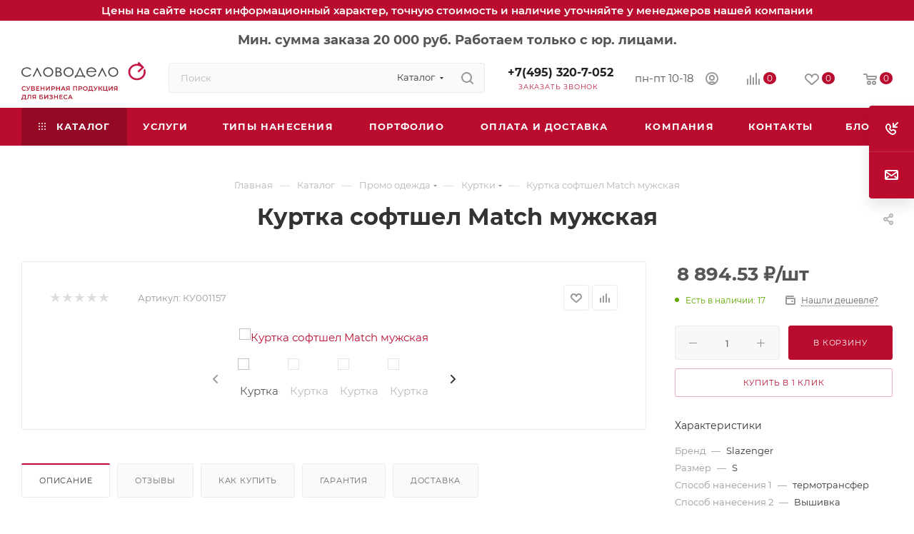

--- FILE ---
content_type: text/html; charset=UTF-8
request_url: https://slovodelo.ru/katalog/promo-odezhda/kurtki/kurtka-softshel-match-muzhskaya/
body_size: 148252
content:
<!DOCTYPE html>
<html xmlns="http://www.w3.org/1999/xhtml" xml:lang="ru" lang="ru"  >
<head>
    	<title>Куртка софтшел Match мужская по цене 8894.53 руб в Москве: закажите корпоративную продукцию в компании Slovodelo</title>
	<meta name="viewport" content="initial-scale=1.0, width=device-width, maximum-scale=1" />
	<meta name="HandheldFriendly" content="true" />
	<meta name="yes" content="yes" />
	<meta name="apple-mobile-web-app-status-bar-style" content="black" />
	<meta name="SKYPE_TOOLBAR" content="SKYPE_TOOLBAR_PARSER_COMPATIBLE" />
	<meta http-equiv="Content-Type" content="text/html; charset=UTF-8" />
<meta name="keywords" content="интернет-магазин, заказать, купить" />
<meta name="description" content="В компании Slovodelo вы можете заказать куртка софтшел match мужская в Москве - узнайте цены на изготовление корпоративной продукции с индивидуальным дизайном в каталоге на сайте. Звоните: ☎ +7 (495) 990-4-990!" />
<script data-skip-moving="true">(function(w, d, n) {var cl = "bx-core";var ht = d.documentElement;var htc = ht ? ht.className : undefined;if (htc === undefined || htc.indexOf(cl) !== -1){return;}var ua = n.userAgent;if (/(iPad;)|(iPhone;)/i.test(ua)){cl += " bx-ios";}else if (/Windows/i.test(ua)){cl += ' bx-win';}else if (/Macintosh/i.test(ua)){cl += " bx-mac";}else if (/Linux/i.test(ua) && !/Android/i.test(ua)){cl += " bx-linux";}else if (/Android/i.test(ua)){cl += " bx-android";}cl += (/(ipad|iphone|android|mobile|touch)/i.test(ua) ? " bx-touch" : " bx-no-touch");cl += w.devicePixelRatio && w.devicePixelRatio >= 2? " bx-retina": " bx-no-retina";if (/AppleWebKit/.test(ua)){cl += " bx-chrome";}else if (/Opera/.test(ua)){cl += " bx-opera";}else if (/Firefox/.test(ua)){cl += " bx-firefox";}ht.className = htc ? htc + " " + cl : cl;})(window, document, navigator);</script>

<link href="/bitrix/css/aspro.max/notice.css?17456430823623"  rel="stylesheet" />
<link href="/bitrix/js/ui/design-tokens/dist/ui.design-tokens.css?174564309326358"  rel="stylesheet" />
<link href="/bitrix/js/ui/fonts/opensans/ui.font.opensans.css?17456430922555"  rel="stylesheet" />
<link href="/bitrix/js/main/popup/dist/main.popup.bundle.css?175215130131694"  rel="stylesheet" />
<link href="/bitrix/cache/css/s1/aspro_max_slovodelo/page_3a55cca1e74a57a77afec6aaeefca594/page_3a55cca1e74a57a77afec6aaeefca594_v1.css?1769784349136839"  rel="stylesheet" />
<link href="/bitrix/cache/css/s1/aspro_max_slovodelo/default_abb0f71cd00c1f0514bdd0f906c38291/default_abb0f71cd00c1f0514bdd0f906c38291_v1.css?176978429866105"  rel="stylesheet" />
<link href="/bitrix/panel/main/popup.css?174564309522696"  rel="stylesheet" />
<link href="/bitrix/cache/css/s1/aspro_max_slovodelo/template_683f06a931c8f65806578fee1d17cd7a/template_683f06a931c8f65806578fee1d17cd7a_v1.css?17697842981404235"  data-template-style="true" rel="stylesheet" />


<script type="extension/settings" data-extension="currency.currency-core">{"region":"ru"}</script>
<!-- Convead Widget -->
<!-- /Convead Widget -->


<!-- BEGIN JIVOSITE CODE -->
                <!-- END JIVOSITE CODE -->
<link href="/bitrix/templates/aspro_max_slovodelo/css/critical.css?174564307833" data-skip-moving="true" rel="stylesheet">
<meta name="theme-color" content="#ba0c2f">
<style>:root{--theme-base-color: #ba0c2f;--theme-base-opacity-color: #ba0c2f1a;--theme-base-color-hue:348;--theme-base-color-saturation:88%;--theme-base-color-lightness:39%;}</style>
<style>html {--theme-page-width: 1500px;--theme-page-width-padding: 30px}</style>
<link href="/bitrix/templates/aspro_max_slovodelo/css/print.css?174564307823580" data-template-style="true" rel="stylesheet" media="print">
                                        <script data-skip-moving="true" src="/bitrix/js/main/jquery/jquery-3.6.0.min.js"></script>
                    <script data-skip-moving="true" src="/bitrix/templates/aspro_max_slovodelo/js/speed.min.js?=1745643078"></script>
<link rel="shortcut icon" href="/favicon.ico" type="image/x-icon" />
<link rel="apple-touch-icon" sizes="180x180" href="/upload/dev2fun.imagecompress/webp/CMax/a0e/leopzccfffahazmbxk9e9ugyidp63olf.webp" />
<meta property="og:description" content="Куртка софтшел Match мужская, темно-синий/серый" />
<meta property="og:image" content="https://slovodelo.ru/upload/dev2fun.imagecompress/webp/iblock/35b/vtrhe40uqbadk1tx1nlg0f2nza93lvg7.webp" />
<link rel="image_src" href="https://slovodelo.ru/upload/dev2fun.imagecompress/webp/iblock/35b/vtrhe40uqbadk1tx1nlg0f2nza93lvg7.webp"  />
<meta property="og:title" content="Куртка софтшел Match мужская по цене 8894.53 руб в Москве: закажите корпоративную продукцию в компании Slovodelo" />
<meta property="og:type" content="website" />
<meta property="og:url" content="https://slovodelo.ru/katalog/promo-odezhda/kurtki/kurtka-softshel-match-muzhskaya/" />
		<style>html {--theme-items-gap:32px;--fixed-header:80px;}</style>	

    <meta name="yandex-verification" content="556c074bac3ae06e" />
<!-- Convead Widget -->
<!-- /Convead Widget -->
</head>
<body class=" site_s1  fill_bg_n catalog-delayed-btn-Y theme-light" id="main" data-site="/">
    <div class="blog-bread-view 1">
            </div>
		
	<div id="panel"></div>
	
				<!--'start_frame_cache_basketitems-component-block'-->												<div id="ajax_basket"></div>
					<!--'end_frame_cache_basketitems-component-block'-->								<div class="cd-modal-bg"></div>
		<script data-skip-moving="true">var solutionName = 'arMaxOptions';</script>
		<script src="/bitrix/templates/aspro_max_slovodelo/js/setTheme.php?site_id=s1&site_dir=/" data-skip-moving="true"></script>
						    <div class="attention">Цены на сайте носят информационный характер, точную стоимость и наличие уточняйте у менеджеров нашей компании</div>
		<div class="wrapper1  header_bgcolored long_header colored_header catalog_page basket_normal basket_fill_COLOR side_LEFT block_side_NORMAL catalog_icons_N banner_auto with_fast_view mheader-v1 header-v2 header-font-lower_N regions_N title_position_CENTERED footer-v5 front-vindex1 mfixed_Y mfixed_view_always title-v1 lazy_N with_phones compact-catalog normal-catalog-img landing-normal big-banners-mobile-slider bottom-icons-panel-N compact-breadcrumbs-N catalog-delayed-btn-Y  ">

<div class="mega_fixed_menu scrollblock">
	<div class="maxwidth-theme">
		<svg class="svg svg-close" width="14" height="14" viewBox="0 0 14 14">
		  <path data-name="Rounded Rectangle 568 copy 16" d="M1009.4,953l5.32,5.315a0.987,0.987,0,0,1,0,1.4,1,1,0,0,1-1.41,0L1008,954.4l-5.32,5.315a0.991,0.991,0,0,1-1.4-1.4L1006.6,953l-5.32-5.315a0.991,0.991,0,0,1,1.4-1.4l5.32,5.315,5.31-5.315a1,1,0,0,1,1.41,0,0.987,0.987,0,0,1,0,1.4Z" transform="translate(-1001 -946)"></path>
		</svg>
		<i class="svg svg-close mask arrow"></i>
		<div class="row">
			<div class="col-md-9">
				<div class="left_menu_block">
					<div class="logo_block flexbox flexbox--row align-items-normal">
						<div class="logo colored">
							<a href="/"><svg width="175" height="65" viewBox="0 0 175 65" fill="none" xmlns="http://www.w3.org/2000/svg">
<path d="M3.654 50.087C3.19 50.087 2.7579 50.0116 2.3577 49.8608C1.9633 49.7042 1.6182 49.4867 1.3224 49.2083C1.0324 48.9241 0.8062 48.5906 0.6438 48.2078C0.4814 47.825 0.4002 47.4074 0.4002 46.955C0.4002 46.5026 0.4814 46.085 0.6438 45.7022C0.8062 45.3194 1.0353 44.9888 1.3311 44.7104C1.6269 44.4262 1.972 44.2087 2.3664 44.0579C2.7608 43.9013 3.1929 43.823 3.6627 43.823C4.1615 43.823 4.6168 43.91 5.0286 44.084C5.4404 44.2522 5.7884 44.5045 6.0726 44.8409L5.3418 45.5282C5.1214 45.2904 4.8749 45.1135 4.6023 44.9975C4.3297 44.8757 4.0339 44.8148 3.7149 44.8148C3.3959 44.8148 3.103 44.867 2.8362 44.9714C2.5752 45.0758 2.3461 45.2237 2.1489 45.4151C1.9575 45.6065 1.8067 45.8327 1.6965 46.0937C1.5921 46.3547 1.5399 46.6418 1.5399 46.955C1.5399 47.2682 1.5921 47.5553 1.6965 47.8163C1.8067 48.0773 1.9575 48.3035 2.1489 48.4949C2.3461 48.6863 2.5752 48.8342 2.8362 48.9386C3.103 49.043 3.3959 49.0952 3.7149 49.0952C4.0339 49.0952 4.3297 49.0372 4.6023 48.9212C4.8749 48.7994 5.1214 48.6167 5.3418 48.3731L6.0726 49.0691C5.7884 49.3997 5.4404 49.652 5.0286 49.826C4.6168 50 4.1586 50.087 3.654 50.087ZM7.51728 49.043C7.83628 49.1532 8.11758 49.1822 8.36118 49.13C8.60478 49.0778 8.82228 48.9009 9.01368 48.5993L9.30948 48.1382L9.42258 48.0164L11.5454 43.91H12.659L10.0142 48.8255C9.79958 49.2373 9.54438 49.5505 9.24858 49.7651C8.95278 49.9797 8.63378 50.0986 8.29158 50.1218C7.95518 50.1508 7.60428 50.087 7.23888 49.9304L7.51728 49.043ZM9.39648 48.9908L6.68208 43.91H7.89138L10.0142 48.1208L9.39648 48.9908ZM13.8892 50V43.91H16.6123C17.2967 43.91 17.8303 44.0463 18.2131 44.3189C18.5959 44.5857 18.7873 44.9714 18.7873 45.476C18.7873 45.9748 18.6046 46.3605 18.2392 46.6331C17.8738 46.8999 17.3924 47.0333 16.795 47.0333L16.9516 46.7201C17.6302 46.7201 18.1551 46.8564 18.5263 47.129C18.8975 47.4016 19.0831 47.796 19.0831 48.3122C19.0831 48.84 18.8888 49.2547 18.5002 49.5563C18.1116 49.8521 17.5374 50 16.7776 50H13.8892ZM15.0028 49.13H16.7428C17.1372 49.13 17.4359 49.0575 17.6389 48.9125C17.8419 48.7617 17.9434 48.5326 17.9434 48.2252C17.9434 47.9178 17.8419 47.6945 17.6389 47.5553C17.4359 47.4103 17.1372 47.3378 16.7428 47.3378H15.0028V49.13ZM15.0028 46.5113H16.5166C16.882 46.5113 17.1604 46.4388 17.3518 46.2938C17.5432 46.143 17.6389 45.9284 17.6389 45.65C17.6389 45.36 17.5432 45.1425 17.3518 44.9975C17.1604 44.8525 16.882 44.78 16.5166 44.78H15.0028V46.5113ZM21.8505 46.4417H24.8781V47.3726H21.8505V46.4417ZM21.9375 49.0517H25.374V50H20.8065V43.91H25.2522V44.8583H21.9375V49.0517ZM31.3502 43.91H32.4812V50H31.3502V43.91ZM28.2008 50H27.0698V43.91H28.2008V50ZM31.4372 47.39H28.1051V46.4243H31.4372V47.39ZM34.6333 50V43.91H35.7469V48.2339L39.0181 43.91H40.0708V50H38.9572V45.6848L35.686 50H34.6333ZM42.2133 50V43.91H44.7189C45.2583 43.91 45.7194 43.997 46.1022 44.171C46.4908 44.345 46.7895 44.5944 46.9983 44.9192C47.2071 45.244 47.3115 45.6297 47.3115 46.0763C47.3115 46.5229 47.2071 46.9086 46.9983 47.2334C46.7895 47.5582 46.4908 47.8076 46.1022 47.9816C45.7194 48.1556 45.2583 48.2426 44.7189 48.2426H42.8397L43.3443 47.7119V50H42.2133ZM43.3443 47.8337L42.8397 47.2856H44.6667C45.1655 47.2856 45.5396 47.1812 45.789 46.9724C46.0442 46.7578 46.1718 46.4591 46.1718 46.0763C46.1718 45.6877 46.0442 45.389 45.789 45.1802C45.5396 44.9714 45.1655 44.867 44.6667 44.867H42.8397L43.3443 44.3102V47.8337ZM53.0968 43.91H54.2278V50H53.0968V43.91ZM49.9474 50H48.8164V43.91H49.9474V50ZM53.1838 47.39H49.8517V46.4243H53.1838V47.39ZM55.5969 50L58.3374 43.91H59.451L62.2002 50H61.017L58.6593 44.5103H59.1117L56.7627 50H55.5969ZM56.8584 48.5906L57.1629 47.7032H60.4515L60.756 48.5906H56.8584ZM66.8041 50V48.0512L67.0825 48.3035H65.299C64.7886 48.3035 64.3478 48.2194 63.9766 48.0512C63.6112 47.8772 63.3299 47.6307 63.1327 47.3117C62.9355 46.9869 62.8369 46.5983 62.8369 46.1459C62.8369 45.6761 62.9413 45.2759 63.1501 44.9453C63.3589 44.6089 63.6547 44.3537 64.0375 44.1797C64.4203 43.9999 64.8698 43.91 65.386 43.91H67.9177V50H66.8041ZM62.8543 50L64.3594 47.825H65.4991L64.0462 50H62.8543ZM66.8041 47.6858V44.5538L67.0825 44.867H65.4208C64.9568 44.867 64.6001 44.9743 64.3507 45.1889C64.1071 45.3977 63.9853 45.7109 63.9853 46.1285C63.9853 46.5287 64.1013 46.839 64.3333 47.0594C64.5711 47.274 64.9191 47.3813 65.3773 47.3813H67.0825L66.8041 47.6858ZM72.9184 50V43.91H78.3037V50H77.1901V44.5886L77.4511 44.867H73.771L74.032 44.5886V50H72.9184ZM80.4559 50V43.91H82.9615C83.5009 43.91 83.962 43.997 84.3448 44.171C84.7334 44.345 85.0321 44.5944 85.2409 44.9192C85.4497 45.244 85.5541 45.6297 85.5541 46.0763C85.5541 46.5229 85.4497 46.9086 85.2409 47.2334C85.0321 47.5582 84.7334 47.8076 84.3448 47.9816C83.962 48.1556 83.5009 48.2426 82.9615 48.2426H81.0823L81.5869 47.7119V50H80.4559ZM81.5869 47.8337L81.0823 47.2856H82.9093C83.4081 47.2856 83.7822 47.1812 84.0316 46.9724C84.2868 46.7578 84.4144 46.4591 84.4144 46.0763C84.4144 45.6877 84.2868 45.389 84.0316 45.1802C83.7822 44.9714 83.4081 44.867 82.9093 44.867H81.0823L81.5869 44.3102V47.8337ZM89.9715 50.087C89.4959 50.087 89.058 50.0087 88.6578 49.8521C88.2576 49.6955 87.9096 49.478 87.6138 49.1996C87.318 48.9154 87.0889 48.5848 86.9265 48.2078C86.7641 47.825 86.6829 47.4074 86.6829 46.955C86.6829 46.5026 86.7641 46.0879 86.9265 45.7109C87.0889 45.3281 87.318 44.9975 87.6138 44.7191C87.9096 44.4349 88.2576 44.2145 88.6578 44.0579C89.058 43.9013 89.493 43.823 89.9628 43.823C90.4384 43.823 90.8734 43.9013 91.2678 44.0579C91.668 44.2145 92.016 44.4349 92.3118 44.7191C92.6076 44.9975 92.8367 45.3281 92.9991 45.7109C93.1615 46.0879 93.2427 46.5026 93.2427 46.955C93.2427 47.4074 93.1615 47.825 92.9991 48.2078C92.8367 48.5906 92.6076 48.9212 92.3118 49.1996C92.016 49.478 91.668 49.6955 91.2678 49.8521C90.8734 50.0087 90.4413 50.087 89.9715 50.087ZM89.9628 49.0952C90.2702 49.0952 90.5544 49.043 90.8154 48.9386C91.0764 48.8342 91.3026 48.6863 91.494 48.4949C91.6854 48.2977 91.8333 48.0715 91.9377 47.8163C92.0479 47.5553 92.103 47.2682 92.103 46.955C92.103 46.6418 92.0479 46.3576 91.9377 46.1024C91.8333 45.8414 91.6854 45.6152 91.494 45.4238C91.3026 45.2266 91.0764 45.0758 90.8154 44.9714C90.5544 44.867 90.2702 44.8148 89.9628 44.8148C89.6554 44.8148 89.3712 44.867 89.1102 44.9714C88.855 45.0758 88.6288 45.2266 88.4316 45.4238C88.2402 45.6152 88.0894 45.8414 87.9792 46.1024C87.8748 46.3576 87.8226 46.6418 87.8226 46.955C87.8226 47.2624 87.8748 47.5466 87.9792 47.8076C88.0894 48.0686 88.2402 48.2977 88.4316 48.4949C88.623 48.6863 88.8492 48.8342 89.1102 48.9386C89.3712 49.043 89.6554 49.0952 89.9628 49.0952ZM98.8037 49.478V44.867H96.4199L96.3764 45.9458C96.359 46.3518 96.3329 46.7375 96.2981 47.1029C96.2691 47.4625 96.2198 47.7902 96.1502 48.086C96.0864 48.3818 95.9965 48.6283 95.8805 48.8255C95.7645 49.0227 95.6224 49.1532 95.4542 49.217L94.2362 49.043C94.4566 49.0546 94.6364 48.9792 94.7756 48.8168C94.9206 48.6544 95.0337 48.4282 95.1149 48.1382C95.1961 47.8482 95.257 47.5089 95.2976 47.1203C95.3382 46.7259 95.3672 46.2996 95.3846 45.8414L95.4542 43.91H99.9173V49.478H98.8037ZM94.0274 51.2963L94.0361 49.043H100.796V51.2963H99.752V50H95.0801V51.2963H94.0274ZM102.383 49.043C102.702 49.1532 102.983 49.1822 103.227 49.13C103.47 49.0778 103.688 48.9009 103.879 48.5993L104.175 48.1382L104.288 48.0164L106.411 43.91H107.525L104.88 48.8255C104.665 49.2373 104.41 49.5505 104.114 49.7651C103.818 49.9797 103.499 50.0986 103.157 50.1218C102.821 50.1508 102.47 50.087 102.105 49.9304L102.383 49.043ZM104.262 48.9908L101.548 43.91H102.757L104.88 48.1208L104.262 48.9908ZM112.774 50L110.712 47.0333L111.626 46.4678L114.053 50H112.774ZM108.746 50V43.91H109.86V50H108.746ZM109.52 47.4335V46.4591H111.574V47.4335H109.52ZM111.73 47.0855L110.695 46.9463L112.774 43.91H113.975L111.73 47.0855ZM115.265 50V43.91H116.378V49.043H119.449V43.91H120.572V50H115.265ZM120.432 51.3398V49.7216L120.685 50H119.449V49.043H121.476V51.3398H120.432ZM122.955 50V43.91H124.069V48.2339L127.34 43.91H128.393V50H127.279V45.6848L124.008 50H122.955ZM134.076 50V48.0512L134.355 48.3035H132.571C132.061 48.3035 131.62 48.2194 131.249 48.0512C130.883 47.8772 130.602 47.6307 130.405 47.3117C130.208 46.9869 130.109 46.5983 130.109 46.1459C130.109 45.6761 130.213 45.2759 130.422 44.9453C130.631 44.6089 130.927 44.3537 131.31 44.1797C131.692 43.9999 132.142 43.91 132.658 43.91H135.19V50H134.076ZM130.126 50L131.631 47.825H132.771L131.318 50H130.126ZM134.076 47.6858V44.5538L134.355 44.867H132.693C132.229 44.867 131.872 44.9743 131.623 45.1889C131.379 45.3977 131.257 45.7109 131.257 46.1285C131.257 46.5287 131.373 46.839 131.605 47.0594C131.843 47.274 132.191 47.3813 132.649 47.3813H134.355L134.076 47.6858ZM4.8981 61.478V56.867H2.5143L2.4708 57.9458C2.4534 58.3518 2.4273 58.7375 2.3925 59.1029C2.3635 59.4625 2.3142 59.7902 2.2446 60.086C2.1808 60.3818 2.0909 60.6283 1.9749 60.8255C1.8589 61.0227 1.7168 61.1532 1.5486 61.217L0.3306 61.043C0.551 61.0546 0.7308 60.9792 0.87 60.8168C1.015 60.6544 1.1281 60.4282 1.2093 60.1382C1.2905 59.8482 1.3514 59.5089 1.392 59.1203C1.4326 58.7259 1.4616 58.2996 1.479 57.8414L1.5486 55.91H6.0117V61.478H4.8981ZM0.1218 63.2963L0.1305 61.043H6.8904V63.2963H5.8464V62H1.1745V63.2963H0.1218ZM8.27723 62.087C8.17863 62.087 8.08003 62.0783 7.98143 62.0609C7.88283 62.0435 7.77553 62.0232 7.65953 62L7.73783 61.0169C7.81903 61.0401 7.90603 61.0517 7.99883 61.0517C8.24243 61.0517 8.43673 60.9531 8.58173 60.7559C8.72673 60.5529 8.83113 60.2571 8.89493 59.8685C8.95873 59.4799 9.00223 59.0014 9.02543 58.433L9.11243 55.91H13.5929V62H12.4793V56.5886L12.7403 56.867H9.84323L10.0868 56.5799L10.0259 58.3895C10.0085 58.9927 9.96793 59.5234 9.90413 59.9816C9.84033 60.4398 9.74173 60.8255 9.60833 61.1387C9.48073 61.4461 9.30963 61.681 9.09503 61.8434C8.88043 62.0058 8.60783 62.087 8.27723 62.087ZM19.2821 62V60.0512L19.5605 60.3035H17.777C17.2666 60.3035 16.8258 60.2194 16.4546 60.0512C16.0892 59.8772 15.8079 59.6307 15.6107 59.3117C15.4135 58.9869 15.3149 58.5983 15.3149 58.1459C15.3149 57.6761 15.4193 57.2759 15.6281 56.9453C15.8369 56.6089 16.1327 56.3537 16.5155 56.1797C16.8983 55.9999 17.3478 55.91 17.864 55.91H20.3957V62H19.2821ZM15.3323 62L16.8374 59.825H17.9771L16.5242 62H15.3323ZM19.2821 59.6858V56.5538L19.5605 56.867H17.8988C17.4348 56.867 17.0781 56.9743 16.8287 57.1889C16.5851 57.3977 16.4633 57.7109 16.4633 58.1285C16.4633 58.5287 16.5793 58.839 16.8113 59.0594C17.0491 59.274 17.3971 59.3813 17.8553 59.3813H19.5605L19.2821 59.6858ZM25.3963 62V55.91H30.1378V56.8409H26.5099V58.3373H28.3108C29.0416 58.3373 29.5955 58.491 29.9725 58.7984C30.3553 59.1 30.5467 59.5408 30.5467 60.1208C30.5467 60.7182 30.335 61.1822 29.9116 61.5128C29.494 61.8376 28.9024 62 28.1368 62H25.3963ZM26.5099 61.13H28.0759C28.5109 61.13 28.8415 61.0459 29.0677 60.8777C29.2939 60.7095 29.407 60.4659 29.407 60.1469C29.407 59.5205 28.9633 59.2073 28.0759 59.2073H26.5099V61.13ZM32.2289 62V55.91H33.3425V60.2339L36.6137 55.91H37.6664V62H36.5528V57.6848L33.2816 62H32.2289ZM39.2086 61.3997L39.574 60.5732C39.835 60.753 40.1192 60.8922 40.4266 60.9908C40.7398 61.0836 41.0501 61.1329 41.3575 61.1387C41.6649 61.1445 41.9433 61.1097 42.1927 61.0343C42.4479 60.9589 42.6509 60.8458 42.8017 60.695C42.9525 60.5442 43.0279 60.3557 43.0279 60.1295C43.0279 59.8569 42.9148 59.6539 42.6886 59.5205C42.4682 59.3813 42.1666 59.3117 41.7838 59.3117H40.3657V58.4243H41.6968C42.039 58.4243 42.3029 58.3547 42.4885 58.2155C42.6799 58.0763 42.7756 57.8878 42.7756 57.65C42.7756 57.4528 42.7118 57.2904 42.5842 57.1628C42.4624 57.0352 42.2942 56.9395 42.0796 56.8757C41.8708 56.8119 41.633 56.7829 41.3662 56.7887C41.1052 56.7887 40.8326 56.8293 40.5484 56.9105C40.2642 56.9859 39.9945 57.099 39.7393 57.2498L39.3826 56.3363C39.7654 56.1333 40.1656 55.9912 40.5832 55.91C41.0066 55.8288 41.4155 55.8056 41.8099 55.8404C42.2043 55.8752 42.5581 55.9651 42.8713 56.1101C43.1903 56.2551 43.4455 56.4465 43.6369 56.6843C43.8283 56.9163 43.924 57.1918 43.924 57.5108C43.924 57.8008 43.8457 58.0589 43.6891 58.2851C43.5383 58.5055 43.3295 58.6766 43.0627 58.7984C42.7959 58.9202 42.4856 58.9811 42.1318 58.9811L42.1753 58.7027C42.5755 58.7027 42.9235 58.7723 43.2193 58.9115C43.5209 59.0449 43.7529 59.2305 43.9153 59.4683C44.0835 59.7061 44.1676 59.9816 44.1676 60.2948C44.1676 60.5906 44.0922 60.8545 43.9414 61.0865C43.7906 61.3127 43.5847 61.5041 43.3237 61.6607C43.0627 61.8115 42.764 61.9246 42.4276 62C42.0912 62.0696 41.7374 62.0957 41.3662 62.0783C40.995 62.0609 40.6238 61.9971 40.2526 61.8869C39.8872 61.7767 39.5392 61.6143 39.2086 61.3997ZM50.1742 55.91H51.3052V62H50.1742V55.91ZM47.0248 62H45.8938V55.91H47.0248V62ZM50.2612 59.39H46.9291V58.4243H50.2612V59.39ZM54.4925 58.4417H57.5201V59.3726H54.4925V58.4417ZM54.5795 61.0517H58.016V62H53.4485V55.91H57.8942V56.8583H54.5795V61.0517ZM62.5132 62.087C62.0492 62.087 61.6171 62.0116 61.2169 61.8608C60.8225 61.7042 60.4774 61.4867 60.1816 61.2083C59.8916 60.9241 59.6654 60.5906 59.503 60.2078C59.3406 59.825 59.2594 59.4074 59.2594 58.955C59.2594 58.5026 59.3406 58.085 59.503 57.7022C59.6654 57.3194 59.8945 56.9888 60.1903 56.7104C60.4861 56.4262 60.8312 56.2087 61.2256 56.0579C61.62 55.9013 62.0521 55.823 62.5219 55.823C63.0207 55.823 63.476 55.91 63.8878 56.084C64.2996 56.2522 64.6476 56.5045 64.9318 56.8409L64.201 57.5282C63.9806 57.2904 63.7341 57.1135 63.4615 56.9975C63.1889 56.8757 62.8931 56.8148 62.5741 56.8148C62.2551 56.8148 61.9622 56.867 61.6954 56.9714C61.4344 57.0758 61.2053 57.2237 61.0081 57.4151C60.8167 57.6065 60.6659 57.8327 60.5557 58.0937C60.4513 58.3547 60.3991 58.6418 60.3991 58.955C60.3991 59.2682 60.4513 59.5553 60.5557 59.8163C60.6659 60.0773 60.8167 60.3035 61.0081 60.4949C61.2053 60.6863 61.4344 60.8342 61.6954 60.9386C61.9622 61.043 62.2551 61.0952 62.5741 61.0952C62.8931 61.0952 63.1889 61.0372 63.4615 60.9212C63.7341 60.7994 63.9806 60.6167 64.201 60.3731L64.9318 61.0691C64.6476 61.3997 64.2996 61.652 63.8878 61.826C63.476 62 63.0178 62.087 62.5132 62.087ZM65.5152 62L68.2557 55.91H69.3693L72.1185 62H70.9353L68.5776 56.5103H69.03L66.681 62H65.5152ZM66.7767 60.5906L67.0812 59.7032H70.3698L70.6743 60.5906H66.7767Z" fill="#B0132B"/>
<g clip-path="url(#clip0_2001_1079)">
<path d="M13.8046 20.1509L12.421 20.9575C11.2241 19.4692 9.5923 18.7248 7.52448 18.7248C5.87301 18.7248 4.50184 19.2231 3.40787 20.2187C2.31692 21.215 1.77022 22.4245 1.77022 23.8495C1.77022 24.7749 2.02232 25.6478 2.52408 26.4644C3.02716 27.2815 3.71473 27.9155 4.59191 28.3664C5.46793 28.8176 6.44975 29.0436 7.53768 29.0436C9.52979 29.0436 11.1585 28.2995 12.421 26.8116L13.8046 27.6646C13.156 28.5791 12.2854 29.2896 11.192 29.7948C10.0993 30.2986 8.85375 30.5513 7.45627 30.5513C5.3112 30.5513 3.53231 29.9119 2.12014 28.6348C0.707218 27.3572 0 25.8035 0 23.9723C0 22.7412 0.330287 21.5981 0.991427 20.5429C1.65313 19.4875 2.55977 18.6627 3.71662 18.0707C4.87292 17.4783 6.16384 17.183 7.59453 17.183C8.49305 17.183 9.3587 17.3109 10.1955 17.5677C11.0305 17.8255 11.7389 18.1603 12.3213 18.573C12.902 18.9857 13.3973 19.5121 13.8046 20.1509Z" fill="#484B4C"/>
<path d="M28.6475 30.2239H26.7887L22.2467 20.9649L17.742 30.2239H15.8725L22.0941 17.5098H22.4051L28.6475 30.2239Z" fill="#484B4C"/>
<path d="M37.7286 18.7842C36.2777 18.7842 35.0297 19.2861 33.9874 20.2916C32.9447 21.2963 32.4229 22.512 32.4229 23.937C32.4229 24.8568 32.6605 25.7124 33.1371 26.5078C33.6122 27.3024 34.255 27.9159 35.0633 28.3473C35.8721 28.7803 36.7618 28.9976 37.7286 28.9976C38.697 28.9976 39.5851 28.7803 40.3955 28.3473C41.2041 27.9159 41.8469 27.3024 42.3219 26.5078C42.7974 25.7124 43.0363 24.8568 43.0363 23.937C43.0363 22.512 42.5124 21.2963 41.4641 20.2916C40.4185 19.2861 39.1727 18.7842 37.7286 18.7842ZM37.7366 17.183C39.8263 17.183 41.5586 17.892 42.9326 19.3095C44.1823 20.6035 44.8061 22.1334 44.8061 23.9015C44.8061 25.6788 44.1469 27.2298 42.8257 28.5587C41.5061 29.8872 39.8099 30.5513 37.7366 30.5513C35.6534 30.5513 33.9533 29.8872 32.6321 28.5587C31.3129 27.2298 30.6532 25.6788 30.6532 23.9015C30.6532 22.1413 31.2768 20.6142 32.5265 19.3206C33.9004 17.8954 35.6366 17.183 37.7366 17.183Z" fill="#484B4C"/>
<path d="M49.7816 24.3931V28.8449H51.6554C52.5392 28.8449 53.1705 28.7918 53.5496 28.6879C53.9291 28.5818 54.2544 28.3538 54.5261 28.0031C54.7959 27.6531 54.9312 27.2089 54.9312 26.6709C54.9312 25.9778 54.6977 25.4248 54.2322 25.0116C53.7647 24.5996 53.1478 24.3931 52.3816 24.3931H49.7816ZM49.7816 18.9237V22.8851H50.9187C51.9532 22.8851 52.6281 22.846 52.9448 22.7686C53.2614 22.6908 53.5592 22.4988 53.8401 22.1927C54.119 21.8851 54.2588 21.479 54.2588 20.9738C54.2588 20.4473 54.1113 20.0037 53.8212 19.6469C53.5292 19.2895 53.2218 19.0785 52.9008 19.0175C52.5807 18.9552 51.9189 18.9237 50.9187 18.9237H49.7816ZM51.9755 30.2239H48.0346V17.5098H51.9141C53.3929 17.5098 54.4599 17.829 55.112 18.4668C55.7642 19.1048 56.0905 19.8517 56.0905 20.7074C56.0905 21.9984 55.4838 22.874 54.2699 23.3326C56.0315 23.9177 56.9143 25.0447 56.9143 26.7143C56.9143 29.0528 55.2682 30.2239 51.9755 30.2239Z" fill="#484B4C"/>
<path d="M66.3965 18.7842C64.9457 18.7842 63.6979 19.2861 62.6551 20.2916C61.6128 21.2963 61.0912 22.512 61.0912 23.937C61.0912 24.8568 61.3286 25.7124 61.8052 26.5078C62.2804 27.3024 62.9229 27.9159 63.7317 28.3473C64.54 28.7803 65.4291 28.9976 66.3965 28.9976C67.3653 28.9976 68.2538 28.7803 69.0631 28.3473C69.8729 27.9159 70.5153 27.3024 70.9901 26.5078C71.4653 25.7124 71.7041 24.8568 71.7041 23.937C71.7041 22.512 71.1806 21.2963 70.1325 20.2916C69.0868 19.2861 67.8405 18.7842 66.3965 18.7842ZM66.4042 17.183C68.4946 17.183 70.2267 17.892 71.6011 19.3095C72.8504 20.6035 73.474 22.1334 73.474 23.9015C73.474 25.6788 72.8146 27.2298 71.4933 28.5587C70.174 29.8872 68.4777 30.5513 66.4042 30.5513C64.3215 30.5513 62.6213 29.8872 61.3 28.5587C59.9807 27.2298 59.3213 25.6788 59.3213 23.9015C59.3213 22.1413 59.945 20.6142 61.1946 19.3206C62.5686 17.8954 64.3046 17.183 66.4042 17.183Z" fill="#484B4C"/>
<path d="M82.4776 20.0327L78.509 28.8327H86.2832L82.4776 20.0327ZM76.8121 28.8327L82.0439 17.5098H82.9542L88.1662 28.8327H89.7963V31.8475H88.114V30.2239H76.8914V31.9183H75.1709V28.8327H76.8121Z" fill="#484B4C"/>
<path d="M103.577 22.5819C103.345 21.7087 103.005 21.0123 102.559 20.4898C102.114 19.9683 101.526 19.5469 100.793 19.2272C100.059 18.9085 99.2906 18.7489 98.4828 18.7489C97.1509 18.7489 96.0066 19.1495 95.0494 19.9527C94.3503 20.5355 93.821 21.4132 93.4647 22.5819H103.577ZM103.577 26.0047L105.048 26.7299C104.566 27.6177 104.008 28.3349 103.377 28.8799C102.743 29.4255 102.033 29.8403 101.241 30.1248C100.452 30.4079 99.5565 30.5513 98.5572 30.5513C96.345 30.5513 94.6148 29.8709 93.3656 28.5113C92.1169 27.1523 91.4932 25.6154 91.4932 23.9015C91.4932 22.29 92.0211 20.8522 93.0789 19.5905C94.4185 17.9856 96.2116 17.183 98.4572 17.183C100.773 17.183 102.619 18.0053 103.998 19.6489C104.981 20.8083 105.48 22.2576 105.497 23.9954H93.2892C93.3235 25.4712 93.8263 26.6826 94.799 27.6274C95.7726 28.5715 96.9764 29.0436 98.4083 29.0436C99.0987 29.0436 99.7711 28.9313 100.426 28.7062C101.077 28.4812 101.633 28.1822 102.092 27.8093C102.549 27.4372 103.045 26.8352 103.577 26.0047Z" fill="#484B4C"/>
<path d="M120.24 30.2239H118.381L113.839 20.9649L109.335 30.2239H107.465L113.687 17.5098H113.998L120.24 30.2239Z" fill="#484B4C"/>
<path d="M129.321 18.7842C127.87 18.7842 126.622 19.2861 125.58 20.2916C124.537 21.2963 124.016 22.512 124.016 23.937C124.016 24.8568 124.253 25.7124 124.73 26.5078C125.205 27.3024 125.847 27.9159 126.656 28.3473C127.464 28.7803 128.354 28.9976 129.321 28.9976C130.29 28.9976 131.178 28.7803 131.987 28.3473C132.797 27.9159 133.439 27.3024 133.914 26.5078C134.39 25.7124 134.629 24.8568 134.629 23.937C134.629 22.512 134.105 21.2963 133.057 20.2916C132.011 19.2861 130.766 18.7842 129.321 18.7842ZM129.329 17.183C131.419 17.183 133.152 17.892 134.525 19.3095C135.775 20.6035 136.399 22.1334 136.399 23.9015C136.399 25.6788 135.739 27.2298 134.418 28.5587C133.099 29.8872 131.402 30.5513 129.329 30.5513C127.245 30.5513 125.546 29.8872 124.224 28.5587C122.906 27.2298 122.246 25.6788 122.246 23.9015C122.246 22.1413 122.87 20.6142 124.12 19.3206C125.493 17.8954 127.229 17.183 129.329 17.183Z" fill="#484B4C"/>
<path d="M173.985 19.2794L171.854 21.2751C172.118 22.0912 172.264 22.9557 172.264 23.8502C172.264 28.7729 167.99 32.7765 162.738 32.7765C157.485 32.7765 153.212 28.7729 153.212 23.8502C153.212 18.9287 157.485 14.925 162.738 14.925C165.23 14.925 167.491 15.8308 169.188 17.3051L163.426 22.6664L165.354 24.4857L173.028 17.3792L165.533 9.65779L163.509 11.3835L164.588 12.4955C163.984 12.4098 163.366 12.3608 162.738 12.3608C155.966 12.3608 150.475 17.5052 150.475 23.8502C150.475 30.1965 155.966 35.3407 162.738 35.3407C169.51 35.3407 174.999 30.1965 174.999 23.8502C174.999 22.2257 174.635 20.6809 173.985 19.2794Z" fill="#C31645"/>
</g>
<defs>
<clipPath id="clip0_2001_1079">
<rect width="175" height="45" fill="white"/>
</clipPath>
</defs>
</svg></a>						</div>
						<div class="top-description addr">
							<b>Сувениры &amp; <br>
</b><b>Полиграфия</b>						</div>
					</div>
					<div class="search_block">
						<div class="search_wrap">
							<div class="search-block">
									<div class="search-wrapper">
		<div id="title-search_mega_menu">
			<form action="/katalog/" class="search search--hastype">
				<div class="search-input-div">
					<input class="search-input" id="title-search-input_mega_menu" type="text" name="q" value="" placeholder="Поиск" size="20" maxlength="50" autocomplete="off" />
				</div>
				<div class="search-button-div">
					<button class="btn btn-search" type="submit" name="s" value="Найти"><i class="svg search2  inline " aria-hidden="true"><svg width="17" height="17" ><use xlink:href="/bitrix/templates/aspro_max_slovodelo/images/svg/header_icons_srite.svg#search"></use></svg></i></button>
											<div class="dropdown-select searchtype">
							<input type="hidden" name="type" value="catalog" />
							<div class="dropdown-select__title darken font_xs">
								<span>Каталог</span>
								<i class="svg  svg-inline-search-down" aria-hidden="true" ><svg xmlns="http://www.w3.org/2000/svg" width="5" height="3" viewBox="0 0 5 3"><path class="cls-1" d="M250,80h5l-2.5,3Z" transform="translate(-250 -80)"></path></svg></i>							</div>
							<div class="dropdown-select__list dropdown-menu-wrapper" role="menu">
								<!--noindex-->
								<div class="dropdown-menu-inner rounded3">
									<div class="dropdown-select__list-item font_xs">
										<span class="dropdown-select__list-link darken" data-type="all">
											<span>По всему сайту</span>
										</span>
									</div>
									<div class="dropdown-select__list-item font_xs">
										<span class="dropdown-select__list-link dropdown-select__list-link--current" data-type="catalog">
											<span>По каталогу</span>
										</span>
									</div>
								</div>
								<!--/noindex-->
							</div>
						</div>
					<span class="close-block inline-search-hide"><span class="svg svg-close close-icons"></span></span>
				</div>
			</form>
		</div>
	</div>
							</div>
						</div>
					</div>
										<!-- noindex -->

	<div class="burger_menu_wrapper">
		
			<div class="top_link_wrapper">
				<div class="menu-item dropdown catalog wide_menu  active">
					<div class="wrap">
						<a class="dropdown-toggle" href="/katalog/">
							<div class="link-title color-theme-hover">
																	<i class="svg inline  svg-inline-icon_catalog" aria-hidden="true" ><svg xmlns="http://www.w3.org/2000/svg" width="10" height="10" viewBox="0 0 10 10"><path  data-name="Rounded Rectangle 969 copy 7" class="cls-1" d="M644,76a1,1,0,1,1-1,1A1,1,0,0,1,644,76Zm4,0a1,1,0,1,1-1,1A1,1,0,0,1,648,76Zm4,0a1,1,0,1,1-1,1A1,1,0,0,1,652,76Zm-8,4a1,1,0,1,1-1,1A1,1,0,0,1,644,80Zm4,0a1,1,0,1,1-1,1A1,1,0,0,1,648,80Zm4,0a1,1,0,1,1-1,1A1,1,0,0,1,652,80Zm-8,4a1,1,0,1,1-1,1A1,1,0,0,1,644,84Zm4,0a1,1,0,1,1-1,1A1,1,0,0,1,648,84Zm4,0a1,1,0,1,1-1,1A1,1,0,0,1,652,84Z" transform="translate(-643 -76)"/></svg></i>																Каталог							</div>
						</a>
													<span class="tail"></span>
							<div class="burger-dropdown-menu row">
								<div class="menu-wrapper" >
									
																														<div class="col-md-4 dropdown-submenu  ">
																						<a href="/katalog/dom/" class="color-theme-hover" title="Дом">
												<span class="name option-font-bold">Дом</span>
											</a>
																								<div class="burger-dropdown-menu toggle_menu">
																																									<div class="menu-item   ">
															<a href="/katalog/dom/aksessuary-i-sredstva-dlya-ukhoda/" title="Аксессуары и средства для ухода">
																<span class="name color-theme-hover">Аксессуары и средства для ухода</span>
															</a>
																													</div>
																																									<div class="menu-item   ">
															<a href="/katalog/dom/vazy/" title="Вазы">
																<span class="name color-theme-hover">Вазы</span>
															</a>
																													</div>
																																									<div class="menu-item   ">
															<a href="/katalog/dom/aromaticheskie-diffuzory-s-logotipom/" title="Ароматические диффузоры с логотипом">
																<span class="name color-theme-hover">Ароматические диффузоры с логотипом</span>
															</a>
																													</div>
																																									<div class="menu-item   ">
															<a href="/katalog/dom/dekorativnye-svechi-i-podsvechniki/" title="Декоративные свечи и подсвечники">
																<span class="name color-theme-hover">Декоративные свечи и подсвечники</span>
															</a>
																													</div>
																																									<div class="menu-item   ">
															<a href="/katalog/dom/domashniy-tekstil/" title="Домашний текстиль">
																<span class="name color-theme-hover">Домашний текстиль</span>
															</a>
																													</div>
																																									<div class="menu-item   ">
															<a href="/katalog/dom/igrushki/" title="Игрушки">
																<span class="name color-theme-hover">Игрушки</span>
															</a>
																													</div>
																																									<div class="menu-item   ">
															<a href="/katalog/dom/interernye-podarki/" title="Интерьерные подарки">
																<span class="name color-theme-hover">Интерьерные подарки</span>
															</a>
																													</div>
																																									<div class="menu-item   ">
															<a href="/katalog/dom/pledy/" title="Пледы">
																<span class="name color-theme-hover">Пледы</span>
															</a>
																													</div>
																																									<div class="menu-item   ">
															<a href="/katalog/dom/polotentsa-s-logotipom/" title="Полотенца с логотипом">
																<span class="name color-theme-hover">Полотенца с логотипом</span>
															</a>
																													</div>
																																									<div class="menu-item   ">
															<a href="/katalog/dom/prikhvatki-s-logotipom/" title="Прихватки с логотипом">
																<span class="name color-theme-hover">Прихватки с логотипом</span>
															</a>
																													</div>
																																									<div class="menu-item collapsed  ">
															<a href="/katalog/dom/salfetki-s-logotipom/" title="Салфетки с логотипом">
																<span class="name color-theme-hover">Салфетки с логотипом</span>
															</a>
																													</div>
																																									<div class="menu-item collapsed  ">
															<a href="/katalog/dom/skaterti-s-logotipom/" title="Скатерти с логотипом">
																<span class="name color-theme-hover">Скатерти с логотипом</span>
															</a>
																													</div>
																																									<div class="menu-item collapsed  ">
															<a href="/katalog/dom/statuetki-i-skulptury/" title="Статуэтки и скульптуры">
																<span class="name color-theme-hover">Статуэтки и скульптуры</span>
															</a>
																													</div>
																																									<div class="menu-item collapsed  ">
															<a href="/katalog/dom/fotoramki/" title="Фоторамки">
																<span class="name color-theme-hover">Фоторамки</span>
															</a>
																													</div>
																																									<div class="menu-item collapsed  ">
															<a href="/katalog/dom/fotoramki-i-fotoalbomy/" title="Фоторамки и фотоальбомы">
																<span class="name color-theme-hover">Фоторамки и фотоальбомы</span>
															</a>
																													</div>
																																									<div class="menu-item collapsed  ">
															<a href="/katalog/dom/chasy-i-meteostantsii/" title="Часы и метеостанции">
																<span class="name color-theme-hover">Часы и метеостанции</span>
															</a>
																													</div>
																																									<div class="menu-item collapsed  ">
															<a href="/katalog/dom/shkatulki/" title="Шкатулки">
																<span class="name color-theme-hover">Шкатулки</span>
															</a>
																													</div>
																									</div>
																					</div>
									
																														<div class="col-md-4 dropdown-submenu  ">
																						<a href="/katalog/ezhednevniki-i-bloknoty/" class="color-theme-hover" title="Ежедневники и блокноты">
												<span class="name option-font-bold">Ежедневники и блокноты</span>
											</a>
																								<div class="burger-dropdown-menu toggle_menu">
																																									<div class="menu-item   ">
															<a href="/katalog/ezhednevniki-i-bloknoty/bloknoty-s-logotipom/" title="Блокноты с логотипом">
																<span class="name color-theme-hover">Блокноты с логотипом</span>
															</a>
																													</div>
																																									<div class="menu-item   ">
															<a href="/katalog/ezhednevniki-i-bloknoty/ezhednevniki/" title="Ежедневники">
																<span class="name color-theme-hover">Ежедневники</span>
															</a>
																													</div>
																																									<div class="menu-item   ">
															<a href="/katalog/ezhednevniki-i-bloknoty/ezhednevniki-s-logotipom/" title="Ежедневники с логотипом">
																<span class="name color-theme-hover">Ежедневники с логотипом</span>
															</a>
																													</div>
																																									<div class="menu-item   ">
															<a href="/katalog/ezhednevniki-i-bloknoty/nabory-s-ezhednevnikami/" title="Наборы с ежедневниками">
																<span class="name color-theme-hover">Наборы с ежедневниками</span>
															</a>
																													</div>
																																									<div class="menu-item   ">
															<a href="/katalog/ezhednevniki-i-bloknoty/upakovka-dlya-ezhednevnikov/" title="Упаковка для ежедневников">
																<span class="name color-theme-hover">Упаковка для ежедневников</span>
															</a>
																													</div>
																									</div>
																					</div>
									
																														<div class="col-md-4 dropdown-submenu  ">
																						<a href="/katalog/zonty/" class="color-theme-hover" title="Зонты">
												<span class="name option-font-bold">Зонты</span>
											</a>
																								<div class="burger-dropdown-menu toggle_menu">
																																									<div class="menu-item   ">
															<a href="/katalog/zonty/zonty-trosti/" title="Зонты трости">
																<span class="name color-theme-hover">Зонты трости</span>
															</a>
																													</div>
																																									<div class="menu-item   ">
															<a href="/katalog/zonty/neobychnye-i-originalnye-zonty/" title="Необычные и оригинальные зонты">
																<span class="name color-theme-hover">Необычные и оригинальные зонты</span>
															</a>
																													</div>
																																									<div class="menu-item   ">
															<a href="/katalog/zonty/skladnye-zonty/" title="Складные зонты">
																<span class="name color-theme-hover">Складные зонты</span>
															</a>
																													</div>
																									</div>
																					</div>
									
																														<div class="col-md-4 dropdown-submenu  ">
																						<a href="/katalog/kollektsii-s-printami/" class="color-theme-hover" title="Коллекции с принтами">
												<span class="name option-font-bold">Коллекции с принтами</span>
											</a>
																								<div class="burger-dropdown-menu toggle_menu">
																																									<div class="menu-item   ">
															<a href="/katalog/kollektsii-s-printami/akkumulyatory-s-printom/" title="Аккумуляторы с принтом">
																<span class="name color-theme-hover">Аккумуляторы с принтом</span>
															</a>
																													</div>
																																									<div class="menu-item   ">
															<a href="/katalog/kollektsii-s-printami/beysbolki-i-panamy-s-printom/" title="Бейсболки и панамы с принтом">
																<span class="name color-theme-hover">Бейсболки и панамы с принтом</span>
															</a>
																													</div>
																																									<div class="menu-item   ">
															<a href="/katalog/kollektsii-s-printami/vyazanye-pledy-s-originalnym-risunkom/" title="Вязаные пледы с оригинальным рисунком">
																<span class="name color-theme-hover">Вязаные пледы с оригинальным рисунком</span>
															</a>
																													</div>
																																									<div class="menu-item   ">
															<a href="/katalog/kollektsii-s-printami/detskie-tolstovki-s-printom/" title="Детские толстовки с принтом">
																<span class="name color-theme-hover">Детские толстовки с принтом</span>
															</a>
																													</div>
																																									<div class="menu-item   ">
															<a href="/katalog/kollektsii-s-printami/detskie-futbolki-s-printom/" title="Детские футболки с принтом">
																<span class="name color-theme-hover">Детские футболки с принтом</span>
															</a>
																													</div>
																																									<div class="menu-item   ">
															<a href="/katalog/kollektsii-s-printami/dzhempery-s-printom/" title="Джемперы с принтом">
																<span class="name color-theme-hover">Джемперы с принтом</span>
															</a>
																													</div>
																																									<div class="menu-item   ">
															<a href="/katalog/kollektsii-s-printami/ezhednevniki-s-printom/" title="Ежедневники с принтом">
																<span class="name color-theme-hover">Ежедневники с принтом</span>
															</a>
																													</div>
																																									<div class="menu-item   ">
															<a href="/katalog/kollektsii-s-printami/beysbolki-panamy-i-shapki-s-printom/" title="Бейсболки, панамы и шапки с принтом">
																<span class="name color-theme-hover">Бейсболки, панамы и шапки с принтом</span>
															</a>
																													</div>
																																									<div class="menu-item   ">
															<a href="/katalog/kollektsii-s-printami/zonty-s-printom/" title="Зонты с принтом">
																<span class="name color-theme-hover">Зонты с принтом</span>
															</a>
																													</div>
																																									<div class="menu-item   ">
															<a href="/katalog/kollektsii-s-printami/kruzhki-s-printom/" title="Кружки с принтом">
																<span class="name color-theme-hover">Кружки с принтом</span>
															</a>
																													</div>
																																									<div class="menu-item collapsed  ">
															<a href="/katalog/kollektsii-s-printami/merch-dlya-detey/" title="Мерч для детей">
																<span class="name color-theme-hover">Мерч для детей</span>
															</a>
																													</div>
																																									<div class="menu-item collapsed  ">
															<a href="/katalog/kollektsii-s-printami/merch-na-23-fevralya/" title="Мерч на 23 февраля">
																<span class="name color-theme-hover">Мерч на 23 февраля</span>
															</a>
																													</div>
																																									<div class="menu-item collapsed  ">
															<a href="/katalog/kollektsii-s-printami/merch-na-8-marta/" title="Мерч на 8 марта">
																<span class="name color-theme-hover">Мерч на 8 марта</span>
															</a>
																													</div>
																																									<div class="menu-item collapsed  ">
															<a href="/katalog/kollektsii-s-printami/novogodniy-merch/" title="Новогодний мерч">
																<span class="name color-theme-hover">Новогодний мерч</span>
															</a>
																													</div>
																																									<div class="menu-item collapsed  ">
															<a href="/katalog/kollektsii-s-printami/oblozhki-dlya-dokumentov-s-printom/" title="Обложки для документов с принтом">
																<span class="name color-theme-hover">Обложки для документов с принтом</span>
															</a>
																													</div>
																																									<div class="menu-item collapsed  ">
															<a href="/katalog/kollektsii-s-printami/originalnye-ezhednevniki-s-printom/" title="Оригинальные ежедневники с принтом">
																<span class="name color-theme-hover">Оригинальные ежедневники с принтом</span>
															</a>
																													</div>
																																									<div class="menu-item collapsed  ">
															<a href="/katalog/kollektsii-s-printami/originalnye-podarki-s-printom/" title="Оригинальные подарки с принтом">
																<span class="name color-theme-hover">Оригинальные подарки с принтом</span>
															</a>
																													</div>
																																									<div class="menu-item collapsed  ">
															<a href="/katalog/kollektsii-s-printami/plashchi/" title="Плащи">
																<span class="name color-theme-hover">Плащи</span>
															</a>
																													</div>
																																									<div class="menu-item collapsed  ">
															<a href="/katalog/kollektsii-s-printami/ryukzaki-s-printom/" title="Рюкзаки с принтом">
																<span class="name color-theme-hover">Рюкзаки с принтом</span>
															</a>
																													</div>
																																									<div class="menu-item collapsed  ">
															<a href="/katalog/kollektsii-s-printami/sumki-s-printom/" title="Сумки с принтом">
																<span class="name color-theme-hover">Сумки с принтом</span>
															</a>
																													</div>
																																									<div class="menu-item collapsed  ">
															<a href="/katalog/kollektsii-s-printami/tematicheskie-podarochnye-nabory/" title="Тематические подарочные наборы">
																<span class="name color-theme-hover">Тематические подарочные наборы</span>
															</a>
																													</div>
																																									<div class="menu-item collapsed  ">
															<a href="/katalog/kollektsii-s-printami/termokruzhki-s-printom/" title="Термокружки с принтом">
																<span class="name color-theme-hover">Термокружки с принтом</span>
															</a>
																													</div>
																																									<div class="menu-item collapsed  ">
															<a href="/katalog/kollektsii-s-printami/tolstovki-s-printom/" title="Толстовки с принтом">
																<span class="name color-theme-hover">Толстовки с принтом</span>
															</a>
																													</div>
																																									<div class="menu-item collapsed  ">
															<a href="/katalog/kollektsii-s-printami/fartuki-s-printom/" title="Фартуки с принтом">
																<span class="name color-theme-hover">Фартуки с принтом</span>
															</a>
																													</div>
																																									<div class="menu-item collapsed  ">
															<a href="/katalog/kollektsii-s-printami/futbolki-s-printom/" title="Футболки с принтом">
																<span class="name color-theme-hover">Футболки с принтом</span>
															</a>
																													</div>
																																									<div class="menu-item collapsed  ">
															<a href="/katalog/kollektsii-s-printami/sumki-i-ryukzaki-s-printom/" title="Сумки и рюкзаки с принтом">
																<span class="name color-theme-hover">Сумки и рюкзаки с принтом</span>
															</a>
																													</div>
																																									<div class="menu-item collapsed  ">
															<a href="/katalog/kollektsii-s-printami/khudi-s-printom/" title="Худи с принтом">
																<span class="name color-theme-hover">Худи с принтом</span>
															</a>
																													</div>
																																									<div class="menu-item collapsed  ">
															<a href="/katalog/kollektsii-s-printami/shapki-s-printom/" title="Шапки с принтом">
																<span class="name color-theme-hover">Шапки с принтом</span>
															</a>
																													</div>
																																									<div class="menu-item collapsed  ">
															<a href="/katalog/kollektsii-s-printami/sharfy-s-printom/" title="Шарфы с принтом">
																<span class="name color-theme-hover">Шарфы с принтом</span>
															</a>
																													</div>
																									</div>
																					</div>
									
																														<div class="col-md-4 dropdown-submenu  ">
																						<a href="/katalog/zonty-s-logotipom/" class="color-theme-hover" title="Зонты с логотипом">
												<span class="name option-font-bold">Зонты с логотипом</span>
											</a>
																								<div class="burger-dropdown-menu toggle_menu">
																																									<div class="menu-item   ">
															<a href="/katalog/zonty-s-logotipom/zonty-trosti-s-logotipom/" title="Зонты трости с логотипом">
																<span class="name color-theme-hover">Зонты трости с логотипом</span>
															</a>
																													</div>
																																									<div class="menu-item   ">
															<a href="/katalog/zonty-s-logotipom/neobychnye-i-originalnye-zonty-s-logotipom/" title="Необычные и оригинальные зонты с логотипом">
																<span class="name color-theme-hover">Необычные и оригинальные зонты с логотипом</span>
															</a>
																													</div>
																																									<div class="menu-item   ">
															<a href="/katalog/zonty-s-logotipom/skladnye-zonty-s-logotipom/" title="Складные зонты с логотипом">
																<span class="name color-theme-hover">Складные зонты с логотипом</span>
															</a>
																													</div>
																									</div>
																					</div>
									
																														<div class="col-md-4 dropdown-submenu  ">
																						<a href="/katalog/korporativnye-podarki/" class="color-theme-hover" title="Корпоративные подарки">
												<span class="name option-font-bold">Корпоративные подарки</span>
											</a>
																								<div class="burger-dropdown-menu toggle_menu">
																																									<div class="menu-item   ">
															<a href="/katalog/korporativnye-podarki/antistressy/" title="Антистрессы">
																<span class="name color-theme-hover">Антистрессы</span>
															</a>
																													</div>
																																									<div class="menu-item   ">
															<a href="/katalog/korporativnye-podarki/beydzhi-i-aksessuary/" title="Бейджи и аксессуары">
																<span class="name color-theme-hover">Бейджи и аксессуары</span>
															</a>
																													</div>
																																									<div class="menu-item   ">
															<a href="/katalog/korporativnye-podarki/brelki-s-logotipom/" title="Брелки с логотипом">
																<span class="name color-theme-hover">Брелки с логотипом</span>
															</a>
																													</div>
																																									<div class="menu-item   ">
															<a href="/katalog/korporativnye-podarki/vizitnitsy/" title="Визитницы">
																<span class="name color-theme-hover">Визитницы</span>
															</a>
																													</div>
																																									<div class="menu-item   ">
															<a href="/katalog/korporativnye-podarki/dorozhnye-organayzery/" title="Дорожные органайзеры">
																<span class="name color-theme-hover">Дорожные органайзеры</span>
															</a>
																													</div>
																																									<div class="menu-item   ">
															<a href="/katalog/korporativnye-podarki/zazhigalki/" title="Зажигалки">
																<span class="name color-theme-hover">Зажигалки</span>
															</a>
																													</div>
																																									<div class="menu-item   ">
															<a href="/katalog/korporativnye-podarki/kantselyarskie-prinadlezhnosti/" title="Канцелярские принадлежности">
																<span class="name color-theme-hover">Канцелярские принадлежности</span>
															</a>
																													</div>
																																									<div class="menu-item   ">
															<a href="/katalog/korporativnye-podarki/gen2xml/" title="gen2xml">
																<span class="name color-theme-hover">gen2xml</span>
															</a>
																													</div>
																																									<div class="menu-item   ">
															<a href="/katalog/korporativnye-podarki/klyuchnitsy-s-logotipom/" title="Ключницы с логотипом">
																<span class="name color-theme-hover">Ключницы с логотипом</span>
															</a>
																													</div>
																																									<div class="menu-item   ">
															<a href="/katalog/korporativnye-podarki/koshelki/" title="Кошельки">
																<span class="name color-theme-hover">Кошельки</span>
															</a>
																													</div>
																																									<div class="menu-item collapsed  ">
															<a href="/katalog/korporativnye-podarki/nastolnye-aksessuary/" title="Настольные аксессуары">
																<span class="name color-theme-hover">Настольные аксессуары</span>
															</a>
																													</div>
																																									<div class="menu-item collapsed  ">
															<a href="/katalog/korporativnye-podarki/oblozhki-dlya-dokumentov/" title="Обложки для документов">
																<span class="name color-theme-hover">Обложки для документов</span>
															</a>
																													</div>
																																									<div class="menu-item collapsed  ">
															<a href="/katalog/korporativnye-podarki/papki-portfeli/" title="Папки, портфели">
																<span class="name color-theme-hover">Папки, портфели</span>
															</a>
																													</div>
																																									<div class="menu-item collapsed  ">
															<a href="/katalog/korporativnye-podarki/podarochnye-knigi/" title="Подарочные книги">
																<span class="name color-theme-hover">Подарочные книги</span>
															</a>
																													</div>
																																									<div class="menu-item collapsed  ">
															<a href="/katalog/korporativnye-podarki/svetodiodnye-fonariki/" title="Светодиодные фонарики">
																<span class="name color-theme-hover">Светодиодные фонарики</span>
															</a>
																													</div>
																																									<div class="menu-item collapsed  ">
															<a href="/katalog/korporativnye-podarki/svetootrazhateli/" title="Светоотражатели">
																<span class="name color-theme-hover">Светоотражатели</span>
															</a>
																													</div>
																																									<div class="menu-item collapsed  ">
															<a href="/katalog/korporativnye-podarki/sladkie-podarki-s-logotipom/" title="Сладкие подарки с логотипом">
																<span class="name color-theme-hover">Сладкие подарки с логотипом</span>
															</a>
																													</div>
																																									<div class="menu-item collapsed  ">
															<a href="/katalog/korporativnye-podarki/nagrady/" title="Награды">
																<span class="name color-theme-hover">Награды</span>
															</a>
																													</div>
																																									<div class="menu-item collapsed  ">
															<a href="/katalog/korporativnye-podarki/sredstva-individualnoy-zashchity/" title="Средства индивидуальной защиты">
																<span class="name color-theme-hover">Средства индивидуальной защиты</span>
															</a>
																													</div>
																																									<div class="menu-item collapsed  ">
															<a href="/katalog/korporativnye-podarki/chekhly-dlya-kart/" title="Чехлы для карт">
																<span class="name color-theme-hover">Чехлы для карт</span>
															</a>
																													</div>
																																									<div class="menu-item collapsed  ">
															<a href="/katalog/korporativnye-podarki/chekhly-dlya-propuska/" title="Чехлы для пропуска">
																<span class="name color-theme-hover">Чехлы для пропуска</span>
															</a>
																													</div>
																									</div>
																					</div>
									
																														<div class="col-md-4 dropdown-submenu  ">
																						<a href="/katalog/korporativnaya-odezhda-s-logotipom/" class="color-theme-hover" title="Корпоративная одежда с логотипом">
												<span class="name option-font-bold">Корпоративная одежда с логотипом</span>
											</a>
																								<div class="burger-dropdown-menu toggle_menu">
																																									<div class="menu-item   ">
															<a href="/katalog/korporativnaya-odezhda-s-logotipom/aksessuary_1/" title="Аксессуары">
																<span class="name color-theme-hover">Аксессуары</span>
															</a>
																													</div>
																																									<div class="menu-item   ">
															<a href="/katalog/korporativnaya-odezhda-s-logotipom/bryuki-i-shorty-s-logotipom_1/" title="Брюки и шорты с логотипом">
																<span class="name color-theme-hover">Брюки и шорты с логотипом</span>
															</a>
																													</div>
																																									<div class="menu-item   ">
															<a href="/katalog/korporativnaya-odezhda-s-logotipom/vetrovki_1/" title="Ветровки">
																<span class="name color-theme-hover">Ветровки</span>
															</a>
																													</div>
																																									<div class="menu-item   ">
															<a href="/katalog/korporativnaya-odezhda-s-logotipom/vyazanye-komplekty_1/" title="Вязаные комплекты">
																<span class="name color-theme-hover">Вязаные комплекты</span>
															</a>
																													</div>
																																									<div class="menu-item   ">
															<a href="/katalog/korporativnaya-odezhda-s-logotipom/detskaya-odezhda_1/" title="Детская одежда">
																<span class="name color-theme-hover">Детская одежда</span>
															</a>
																													</div>
																																									<div class="menu-item   ">
															<a href="/katalog/korporativnaya-odezhda-s-logotipom/dzhempery-i-kardigany_1/" title="Джемперы и кардиганы">
																<span class="name color-theme-hover">Джемперы и кардиганы</span>
															</a>
																													</div>
																																									<div class="menu-item   ">
															<a href="/katalog/korporativnaya-odezhda-s-logotipom/dozhdeviki_1/" title="Дождевики">
																<span class="name color-theme-hover">Дождевики</span>
															</a>
																													</div>
																																									<div class="menu-item   ">
															<a href="/katalog/korporativnaya-odezhda-s-logotipom/zhilety_1/" title="Жилеты">
																<span class="name color-theme-hover">Жилеты</span>
															</a>
																													</div>
																																									<div class="menu-item   ">
															<a href="/katalog/korporativnaya-odezhda-s-logotipom/kepki-i-beysbolki_1/" title="Кепки и бейсболки">
																<span class="name color-theme-hover">Кепки и бейсболки</span>
															</a>
																													</div>
																																									<div class="menu-item   ">
															<a href="/katalog/korporativnaya-odezhda-s-logotipom/kurtki_1/" title="Куртки">
																<span class="name color-theme-hover">Куртки</span>
															</a>
																													</div>
																																									<div class="menu-item collapsed  ">
															<a href="/katalog/korporativnaya-odezhda-s-logotipom/ofisnye-rubashki_1/" title="Офисные рубашки">
																<span class="name color-theme-hover">Офисные рубашки</span>
															</a>
																													</div>
																																									<div class="menu-item collapsed  ">
															<a href="/katalog/korporativnaya-odezhda-s-logotipom/panamy_1/" title="Панамы">
																<span class="name color-theme-hover">Панамы</span>
															</a>
																													</div>
																																									<div class="menu-item collapsed  ">
															<a href="/katalog/korporativnaya-odezhda-s-logotipom/perchatki-i-varezhki-s-logotipom_1/" title="Перчатки и варежки с логотипом">
																<span class="name color-theme-hover">Перчатки и варежки с логотипом</span>
															</a>
																													</div>
																																									<div class="menu-item collapsed  ">
															<a href="/katalog/korporativnaya-odezhda-s-logotipom/promo-futbolki_1/" title="Промо футболки">
																<span class="name color-theme-hover">Промо футболки</span>
															</a>
																													</div>
																																									<div class="menu-item collapsed  ">
															<a href="/katalog/korporativnaya-odezhda-s-logotipom/svitshoty-pod-nanesenie-logotipa_1/" title="Свитшоты под нанесение логотипа">
																<span class="name color-theme-hover">Свитшоты под нанесение логотипа</span>
															</a>
																													</div>
																																									<div class="menu-item collapsed  ">
															<a href="/katalog/korporativnaya-odezhda-s-logotipom/sportivnaya-odezhda_1/" title="Спортивная одежда">
																<span class="name color-theme-hover">Спортивная одежда</span>
															</a>
																													</div>
																																									<div class="menu-item collapsed  ">
															<a href="/katalog/korporativnaya-odezhda-s-logotipom/tolstovki-s-logotipom/" title="Толстовки с логотипом">
																<span class="name color-theme-hover">Толстовки с логотипом</span>
															</a>
																													</div>
																																									<div class="menu-item collapsed  ">
															<a href="/katalog/korporativnaya-odezhda-s-logotipom/trikotazhnye-shapki_1/" title="Трикотажные шапки">
																<span class="name color-theme-hover">Трикотажные шапки</span>
															</a>
																													</div>
																																									<div class="menu-item collapsed  ">
															<a href="/katalog/korporativnaya-odezhda-s-logotipom/fartuki-s-logotipom_1/" title="Фартуки с логотипом">
																<span class="name color-theme-hover">Фартуки с логотипом</span>
															</a>
																													</div>
																																									<div class="menu-item collapsed  ">
															<a href="/katalog/korporativnaya-odezhda-s-logotipom/flisovye-kurtki-i-kofty_1/" title="Флисовые куртки и кофты">
																<span class="name color-theme-hover">Флисовые куртки и кофты</span>
															</a>
																													</div>
																																									<div class="menu-item collapsed  ">
															<a href="/katalog/korporativnaya-odezhda-s-logotipom/futbolki-polo_1/" title="Футболки поло">
																<span class="name color-theme-hover">Футболки поло</span>
															</a>
																													</div>
																																									<div class="menu-item collapsed  ">
															<a href="/katalog/korporativnaya-odezhda-s-logotipom/futbolki-s-dlinnym-rukavom_1/" title="Футболки с длинным рукавом">
																<span class="name color-theme-hover">Футболки с длинным рукавом</span>
															</a>
																													</div>
																																									<div class="menu-item collapsed  ">
															<a href="/katalog/korporativnaya-odezhda-s-logotipom/futbolki-s-logotipom_1/" title="Футболки с логотипом">
																<span class="name color-theme-hover">Футболки с логотипом</span>
															</a>
																													</div>
																																									<div class="menu-item collapsed  ">
															<a href="/katalog/korporativnaya-odezhda-s-logotipom/khudi-pod-nanesenie-logotipa_1/" title="Худи под нанесение логотипа">
																<span class="name color-theme-hover">Худи под нанесение логотипа</span>
															</a>
																													</div>
																																									<div class="menu-item collapsed  ">
															<a href="/katalog/korporativnaya-odezhda-s-logotipom/sharfy_1/" title="Шарфы">
																<span class="name color-theme-hover">Шарфы</span>
															</a>
																													</div>
																									</div>
																					</div>
									
																														<div class="col-md-4 dropdown-submenu  ">
																						<a href="/katalog/korporativnye-podarki-na-novyy-god/" class="color-theme-hover" title="Корпоративные подарки на Новый год">
												<span class="name option-font-bold">Корпоративные подарки на Новый год</span>
											</a>
																								<div class="burger-dropdown-menu toggle_menu">
																																									<div class="menu-item   ">
															<a href="/katalog/korporativnye-podarki-na-novyy-god/aksessuary-i-ukrasheniya-dlya-ofisa-k-novomu-godu/" title="Аксессуары и украшения для офиса к новому году">
																<span class="name color-theme-hover">Аксессуары и украшения для офиса к новому году</span>
															</a>
																													</div>
																																									<div class="menu-item   ">
															<a href="/katalog/korporativnye-podarki-na-novyy-god/zimnie-podarki/" title="Зимние подарки">
																<span class="name color-theme-hover">Зимние подарки</span>
															</a>
																													</div>
																																									<div class="menu-item   ">
															<a href="/katalog/korporativnye-podarki-na-novyy-god/novogodnie-girlyandy-i-svetilniki/" title="Новогодние гирлянды и светильники">
																<span class="name color-theme-hover">Новогодние гирлянды и светильники</span>
															</a>
																													</div>
																																									<div class="menu-item   ">
															<a href="/katalog/korporativnye-podarki-na-novyy-god/novogodnie-elochnye-igrushki/" title="Новогодние елочные игрушки">
																<span class="name color-theme-hover">Новогодние елочные игрушки</span>
															</a>
																													</div>
																																									<div class="menu-item   ">
															<a href="/katalog/korporativnye-podarki-na-novyy-god/novogodnie-elochnye-shary/" title="Новогодние елочные шары">
																<span class="name color-theme-hover">Новогодние елочные шары</span>
															</a>
																													</div>
																																									<div class="menu-item   ">
															<a href="/katalog/korporativnye-podarki-na-novyy-god/novogodnie-nabory/" title="Новогодние наборы">
																<span class="name color-theme-hover">Новогодние наборы</span>
															</a>
																													</div>
																																									<div class="menu-item   ">
															<a href="/katalog/korporativnye-podarki-na-novyy-god/novogodnie-nabory-dlya-tvorchestva/" title="Новогодние наборы для творчества">
																<span class="name color-theme-hover">Новогодние наборы для творчества</span>
															</a>
																													</div>
																																									<div class="menu-item   ">
															<a href="/katalog/korporativnye-podarki-na-novyy-god/novogodnie-podushki/" title="Новогодние подушки">
																<span class="name color-theme-hover">Новогодние подушки</span>
															</a>
																													</div>
																																									<div class="menu-item   ">
															<a href="/katalog/korporativnye-podarki-na-novyy-god/novogodnie-podushki-i-pledy/" title="Новогодние подушки и пледы">
																<span class="name color-theme-hover">Новогодние подушки и пледы</span>
															</a>
																													</div>
																																									<div class="menu-item   ">
															<a href="/katalog/korporativnye-podarki-na-novyy-god/novogodnie-svechi-i-podsvechniki/" title="Новогодние свечи и подсвечники">
																<span class="name color-theme-hover">Новогодние свечи и подсвечники</span>
															</a>
																													</div>
																																									<div class="menu-item collapsed  ">
															<a href="/katalog/korporativnye-podarki-na-novyy-god/novogodniy-merch_1/" title="Новогодний мерч">
																<span class="name color-theme-hover">Новогодний мерч</span>
															</a>
																													</div>
																																									<div class="menu-item collapsed  ">
															<a href="/katalog/korporativnye-podarki-na-novyy-god/novogodniy-stol/" title="Новогодний стол">
																<span class="name color-theme-hover">Новогодний стол</span>
															</a>
																													</div>
																																									<div class="menu-item collapsed  ">
															<a href="/katalog/korporativnye-podarki-na-novyy-god/novogodnie-elki/" title="Новогодние елки">
																<span class="name color-theme-hover">Новогодние елки</span>
															</a>
																													</div>
																																									<div class="menu-item collapsed  ">
															<a href="/katalog/korporativnye-podarki-na-novyy-god/novogodnyaya-vyazanaya-odezhda/" title="Новогодняя вязаная одежда">
																<span class="name color-theme-hover">Новогодняя вязаная одежда</span>
															</a>
																													</div>
																																									<div class="menu-item collapsed  ">
															<a href="/katalog/korporativnye-podarki-na-novyy-god/novogodnie-elki-s-logotipom/" title="Новогодние елки с логотипом">
																<span class="name color-theme-hover">Новогодние елки с логотипом</span>
															</a>
																													</div>
																																									<div class="menu-item collapsed  ">
															<a href="/katalog/korporativnye-podarki-na-novyy-god/novogodnyaya-upakovka-dlya-podarkov/" title="Новогодняя упаковка для подарков">
																<span class="name color-theme-hover">Новогодняя упаковка для подарков</span>
															</a>
																													</div>
																																									<div class="menu-item collapsed  ">
															<a href="/katalog/korporativnye-podarki-na-novyy-god/originalnye-kalendari/" title="Оригинальные календари">
																<span class="name color-theme-hover">Оригинальные календари</span>
															</a>
																													</div>
																																									<div class="menu-item collapsed  ">
															<a href="/katalog/korporativnye-podarki-na-novyy-god/podarki-s-simvolom-2022-goda/" title="Подарки с символом 2022 года">
																<span class="name color-theme-hover">Подарки с символом 2022 года</span>
															</a>
																													</div>
																																									<div class="menu-item collapsed  ">
															<a href="/katalog/korporativnye-podarki-na-novyy-god/podarki-s-simvolom-2023-goda/" title="Подарки с символом 2023 года">
																<span class="name color-theme-hover">Подарки с символом 2023 года</span>
															</a>
																													</div>
																																									<div class="menu-item collapsed  ">
															<a href="/katalog/korporativnye-podarki-na-novyy-god/ukrasheniya-dlya-ofisa-k-novomu-godu/" title="Украшения для офиса к новому году">
																<span class="name color-theme-hover">Украшения для офиса к новому году</span>
															</a>
																													</div>
																																									<div class="menu-item collapsed  ">
															<a href="/katalog/korporativnye-podarki-na-novyy-god/podarki-s-simvolom-2024-goda/" title="Подарки с символом 2024 года">
																<span class="name color-theme-hover">Подарки с символом 2024 года</span>
															</a>
																													</div>
																																									<div class="menu-item collapsed  ">
															<a href="/katalog/korporativnye-podarki-na-novyy-god/podarki-s-simvolom-2025-goda/" title="Подарки с символом 2025 года">
																<span class="name color-theme-hover">Подарки с символом 2025 года</span>
															</a>
																													</div>
																																									<div class="menu-item collapsed  ">
															<a href="/katalog/korporativnye-podarki-na-novyy-god/podarki-s-simvolom-2026-goda/" title="Подарки с символом 2026 года">
																<span class="name color-theme-hover">Подарки с символом 2026 года</span>
															</a>
																													</div>
																									</div>
																					</div>
									
																														<div class="col-md-4 dropdown-submenu  ">
																						<a href="/katalog/nagradnaya-produktsiya/" class="color-theme-hover" title="Наградная продукция">
												<span class="name option-font-bold">Наградная продукция</span>
											</a>
																								<div class="burger-dropdown-menu toggle_menu">
																																									<div class="menu-item   ">
															<a href="/katalog/nagradnaya-produktsiya/kubki/" title="Кубки">
																<span class="name color-theme-hover">Кубки</span>
															</a>
																													</div>
																																									<div class="menu-item   ">
															<a href="/katalog/nagradnaya-produktsiya/kubki-i-medali/" title="Кубки и медали">
																<span class="name color-theme-hover">Кубки и медали</span>
															</a>
																													</div>
																																									<div class="menu-item   ">
															<a href="/katalog/nagradnaya-produktsiya/medali/" title="Медали">
																<span class="name color-theme-hover">Медали</span>
															</a>
																													</div>
																																									<div class="menu-item   ">
															<a href="/katalog/nagradnaya-produktsiya/nagradnye-plaketki-i-panno/" title="Наградные плакетки и панно">
																<span class="name color-theme-hover">Наградные плакетки и панно</span>
															</a>
																													</div>
																																									<div class="menu-item   ">
															<a href="/katalog/nagradnaya-produktsiya/nagradnye-stely/" title="Наградные стелы">
																<span class="name color-theme-hover">Наградные стелы</span>
															</a>
																													</div>
																																									<div class="menu-item   ">
															<a href="/katalog/nagradnaya-produktsiya/medali-s-logotipom/" title="Медали с логотипом">
																<span class="name color-theme-hover">Медали с логотипом</span>
															</a>
																													</div>
																																									<div class="menu-item   ">
															<a href="/katalog/nagradnaya-produktsiya/nagradnye-kubki/" title="Наградные кубки">
																<span class="name color-theme-hover">Наградные кубки</span>
															</a>
																													</div>
																																									<div class="menu-item   ">
															<a href="/katalog/nagradnaya-produktsiya/nagradnye-plaketki/" title="Наградные плакетки">
																<span class="name color-theme-hover">Наградные плакетки</span>
															</a>
																													</div>
																									</div>
																					</div>
									
																														<div class="col-md-4 dropdown-submenu  ">
																						<a href="/katalog/otdykh/" class="color-theme-hover" title="Отдых">
												<span class="name option-font-bold">Отдых</span>
											</a>
																								<div class="burger-dropdown-menu toggle_menu">
																																									<div class="menu-item   ">
															<a href="/katalog/otdykh/avtomobilnye-aksessuary/" title="Автомобильные аксессуары">
																<span class="name color-theme-hover">Автомобильные аксессуары</span>
															</a>
																													</div>
																																									<div class="menu-item   ">
															<a href="/katalog/otdykh/bannye-nabory/" title="Банные наборы">
																<span class="name color-theme-hover">Банные наборы</span>
															</a>
																													</div>
																																									<div class="menu-item   ">
															<a href="/katalog/otdykh/bannye-prinadlezhnosti/" title="Банные принадлежности">
																<span class="name color-theme-hover">Банные принадлежности</span>
															</a>
																													</div>
																																									<div class="menu-item   ">
															<a href="/katalog/otdykh/igry-i-golovolomki/" title="Игры и головоломки">
																<span class="name color-theme-hover">Игры и головоломки</span>
															</a>
																													</div>
																																									<div class="menu-item   ">
															<a href="/katalog/otdykh/instrumenty/" title="Инструменты">
																<span class="name color-theme-hover">Инструменты</span>
															</a>
																													</div>
																																									<div class="menu-item   ">
															<a href="/katalog/otdykh/multituly-s-logotipom/" title="Мультитулы с логотипом">
																<span class="name color-theme-hover">Мультитулы с логотипом</span>
															</a>
																													</div>
																																									<div class="menu-item   ">
															<a href="/katalog/otdykh/myachi-s-logotipom/" title="Мячи с логотипом">
																<span class="name color-theme-hover">Мячи с логотипом</span>
															</a>
																													</div>
																																									<div class="menu-item   ">
															<a href="/katalog/otdykh/nabory-dlya-piknika/" title="Наборы для пикника">
																<span class="name color-theme-hover">Наборы для пикника</span>
															</a>
																													</div>
																																									<div class="menu-item   ">
															<a href="/katalog/otdykh/nabory-dlya-piknika-i-barbekyu-s-logotipom/" title="Наборы для пикника и барбекю с логотипом">
																<span class="name color-theme-hover">Наборы для пикника и барбекю с логотипом</span>
															</a>
																													</div>
																																									<div class="menu-item   ">
															<a href="/katalog/otdykh/plyazhnyy-otdykh/" title="Пляжный отдых">
																<span class="name color-theme-hover">Пляжный отдых</span>
															</a>
																													</div>
																																									<div class="menu-item collapsed  ">
															<a href="/katalog/otdykh/opticheskie-pribory/" title="Оптические приборы">
																<span class="name color-theme-hover">Оптические приборы</span>
															</a>
																													</div>
																																									<div class="menu-item collapsed  ">
															<a href="/katalog/otdykh/podarki-dlya-dachi/" title="Подарки для дачи">
																<span class="name color-theme-hover">Подарки для дачи</span>
															</a>
																													</div>
																																									<div class="menu-item collapsed  ">
															<a href="/katalog/otdykh/podushki-pod-sheyu/" title="Подушки под шею">
																<span class="name color-theme-hover">Подушки под шею</span>
															</a>
																													</div>
																																									<div class="menu-item collapsed  ">
															<a href="/katalog/otdykh/svetodiodnye-fonariki_1/" title="Светодиодные фонарики">
																<span class="name color-theme-hover">Светодиодные фонарики</span>
															</a>
																													</div>
																																									<div class="menu-item collapsed  ">
															<a href="/katalog/otdykh/skladnye-nozhi-i-multituly/" title="Складные ножи и мультитулы">
																<span class="name color-theme-hover">Складные ножи и мультитулы</span>
															</a>
																													</div>
																																									<div class="menu-item collapsed  ">
															<a href="/katalog/otdykh/skladnye-nozhi-s-logotipom/" title="Складные ножи с логотипом">
																<span class="name color-theme-hover">Складные ножи с логотипом</span>
															</a>
																													</div>
																																									<div class="menu-item collapsed  ">
															<a href="/katalog/otdykh/sportivnye-tovary/" title="Спортивные товары">
																<span class="name color-theme-hover">Спортивные товары</span>
															</a>
																													</div>
																																									<div class="menu-item collapsed  ">
															<a href="/katalog/otdykh/tovary-dlya-puteshestviy/" title="Товары для путешествий">
																<span class="name color-theme-hover">Товары для путешествий</span>
															</a>
																													</div>
																																									<div class="menu-item collapsed  ">
															<a href="/katalog/otdykh/turisticheskie-prinadlezhnosti/" title="Туристические принадлежности">
																<span class="name color-theme-hover">Туристические принадлежности</span>
															</a>
																													</div>
																									</div>
																					</div>
									
																														<div class="col-md-4 dropdown-submenu  ">
																						<a href="/katalog/podarochnye-nabory/" class="color-theme-hover" title="Подарочные наборы">
												<span class="name option-font-bold">Подарочные наборы</span>
											</a>
																								<div class="burger-dropdown-menu toggle_menu">
																																									<div class="menu-item   ">
															<a href="/katalog/podarochnye-nabory/biznes-nabory/" title="Бизнес наборы">
																<span class="name color-theme-hover">Бизнес наборы</span>
															</a>
																													</div>
																																									<div class="menu-item   ">
															<a href="/katalog/podarochnye-nabory/vinnye-nabory/" title="Винные наборы">
																<span class="name color-theme-hover">Винные наборы</span>
															</a>
																													</div>
																																									<div class="menu-item   ">
															<a href="/katalog/podarochnye-nabory/dorozhnye-nabory-dlya-puteshestviy/" title="Дорожные наборы для путешествий">
																<span class="name color-theme-hover">Дорожные наборы для путешествий</span>
															</a>
																													</div>
																																									<div class="menu-item   ">
															<a href="/katalog/podarochnye-nabory/kukhonnye-podarochnye-nabory/" title="Кухонные подарочные наборы">
																<span class="name color-theme-hover">Кухонные подарочные наборы</span>
															</a>
																													</div>
																																									<div class="menu-item   ">
															<a href="/katalog/podarochnye-nabory/nabory-dlya-vyrashchivaniya/" title="Наборы для выращивания">
																<span class="name color-theme-hover">Наборы для выращивания</span>
															</a>
																													</div>
																																									<div class="menu-item   ">
															<a href="/katalog/podarochnye-nabory/nabory-dlya-vyrashchivaniya-rasteniy/" title="Наборы для выращивания растений">
																<span class="name color-theme-hover">Наборы для выращивания растений</span>
															</a>
																													</div>
																																									<div class="menu-item   ">
															<a href="/katalog/podarochnye-nabory/nabory-dlya-syra/" title="Наборы для сыра">
																<span class="name color-theme-hover">Наборы для сыра</span>
															</a>
																													</div>
																																									<div class="menu-item   ">
															<a href="/katalog/podarochnye-nabory/nabory-stakanov-dlya-viski/" title="Наборы стаканов для виски">
																<span class="name color-theme-hover">Наборы стаканов для виски</span>
															</a>
																													</div>
																																									<div class="menu-item   ">
															<a href="/katalog/podarochnye-nabory/nabory-stakanov-i-kamni-dlya-viski/" title="Наборы стаканов и камни для виски">
																<span class="name color-theme-hover">Наборы стаканов и камни для виски</span>
															</a>
																													</div>
																																									<div class="menu-item   ">
															<a href="/katalog/podarochnye-nabory/podarochnye-nabory-dlya-detey/" title="Подарочные наборы для детей">
																<span class="name color-theme-hover">Подарочные наборы для детей</span>
															</a>
																													</div>
																																									<div class="menu-item collapsed  ">
															<a href="/katalog/podarochnye-nabory/podarochnye-nabory-dlya-doma/" title="Подарочные наборы для дома">
																<span class="name color-theme-hover">Подарочные наборы для дома</span>
															</a>
																													</div>
																																									<div class="menu-item collapsed  ">
															<a href="/katalog/podarochnye-nabory/podarochnye-nabory-dlya-zhenshchin/" title="Подарочные наборы для женщин">
																<span class="name color-theme-hover">Подарочные наборы для женщин</span>
															</a>
																													</div>
																																									<div class="menu-item collapsed  ">
															<a href="/katalog/podarochnye-nabory/podarochnye-nabory-dlya-muzhchin/" title="Подарочные наборы для мужчин">
																<span class="name color-theme-hover">Подарочные наборы для мужчин</span>
															</a>
																													</div>
																																									<div class="menu-item collapsed  ">
															<a href="/katalog/podarochnye-nabory/podarochnye-nabory-izdeliy-iz-kozhi-s-logotipom/" title="Подарочные наборы изделий из кожи с логотипом">
																<span class="name color-theme-hover">Подарочные наборы изделий из кожи с логотипом</span>
															</a>
																													</div>
																																									<div class="menu-item collapsed  ">
															<a href="/katalog/podarochnye-nabory/podarochnye-nabory-s-akkumulyatorami/" title="Подарочные наборы с аккумуляторами">
																<span class="name color-theme-hover">Подарочные наборы с аккумуляторами</span>
															</a>
																													</div>
																																									<div class="menu-item collapsed  ">
															<a href="/katalog/podarochnye-nabory/podarochnye-nabory-s-varenem/" title="Подарочные наборы с вареньем">
																<span class="name color-theme-hover">Подарочные наборы с вареньем</span>
															</a>
																													</div>
																																									<div class="menu-item collapsed  ">
															<a href="/katalog/podarochnye-nabory/podarochnye-nabory-s-knigami/" title="Подарочные наборы с книгами">
																<span class="name color-theme-hover">Подарочные наборы с книгами</span>
															</a>
																													</div>
																																									<div class="menu-item collapsed  ">
															<a href="/katalog/podarochnye-nabory/podarochnye-nabory-s-kolonkami/" title="Подарочные наборы с колонками">
																<span class="name color-theme-hover">Подарочные наборы с колонками</span>
															</a>
																													</div>
																																									<div class="menu-item collapsed  ">
															<a href="/katalog/podarochnye-nabory/podarochnye-nabory-s-kofe/" title="Подарочные наборы с кофе">
																<span class="name color-theme-hover">Подарочные наборы с кофе</span>
															</a>
																													</div>
																																									<div class="menu-item collapsed  ">
															<a href="/katalog/podarochnye-nabory/podarochnye-nabory-s-medom/" title="Подарочные наборы с медом">
																<span class="name color-theme-hover">Подарочные наборы с медом</span>
															</a>
																													</div>
																																									<div class="menu-item collapsed  ">
															<a href="/katalog/podarochnye-nabory/podarochnye-nabory-s-multitulami/" title="Подарочные наборы с мультитулами">
																<span class="name color-theme-hover">Подарочные наборы с мультитулами</span>
															</a>
																													</div>
																																									<div class="menu-item collapsed  ">
															<a href="/katalog/podarochnye-nabory/podarochnye-nabory-s-pledami/" title="Подарочные наборы с пледами">
																<span class="name color-theme-hover">Подарочные наборы с пледами</span>
															</a>
																													</div>
																																									<div class="menu-item collapsed  ">
															<a href="/katalog/podarochnye-nabory/podarochnye-nabory-s-termokruzhkami/" title="Подарочные наборы с термокружками">
																<span class="name color-theme-hover">Подарочные наборы с термокружками</span>
															</a>
																													</div>
																																									<div class="menu-item collapsed  ">
															<a href="/katalog/podarochnye-nabory/podarochnye-nabory-welcome-pack/" title="Подарочные наборы welcome pack">
																<span class="name color-theme-hover">Подарочные наборы welcome pack</span>
															</a>
																													</div>
																																									<div class="menu-item collapsed  ">
															<a href="/katalog/podarochnye-nabory/podarochnye-nabory-s-fleshkami/" title="Подарочные наборы с флешками">
																<span class="name color-theme-hover">Подарочные наборы с флешками</span>
															</a>
																													</div>
																																									<div class="menu-item collapsed  ">
															<a href="/katalog/podarochnye-nabory/podarochnye-nabory-s-chaem/" title="Подарочные наборы с чаем">
																<span class="name color-theme-hover">Подарочные наборы с чаем</span>
															</a>
																													</div>
																																									<div class="menu-item collapsed  ">
															<a href="/katalog/podarochnye-nabory/podarochnye-produktovye-nabory/" title="Подарочные продуктовые наборы">
																<span class="name color-theme-hover">Подарочные продуктовые наборы</span>
															</a>
																													</div>
																																									<div class="menu-item collapsed  ">
															<a href="/katalog/podarochnye-nabory/sportivnye-nabory/" title="Спортивные наборы">
																<span class="name color-theme-hover">Спортивные наборы</span>
															</a>
																													</div>
																																									<div class="menu-item collapsed  ">
															<a href="/katalog/podarochnye-nabory/podarochnye-nabory-s-butylkami-dlya-vody/" title="Подарочные наборы с бутылками для воды">
																<span class="name color-theme-hover">Подарочные наборы с бутылками для воды</span>
															</a>
																													</div>
																																									<div class="menu-item collapsed  ">
															<a href="/katalog/podarochnye-nabory/podarochnye-nabory-s-zontami/" title="Подарочные наборы с зонтами">
																<span class="name color-theme-hover">Подарочные наборы с зонтами</span>
															</a>
																													</div>
																																									<div class="menu-item collapsed  ">
															<a href="/katalog/podarochnye-nabory/podarochnye-nabory-s-kruzhkami/" title="Подарочные наборы с кружками">
																<span class="name color-theme-hover">Подарочные наборы с кружками</span>
															</a>
																													</div>
																									</div>
																					</div>
									
																														<div class="col-md-4 dropdown-submenu  ">
																						<a href="/katalog/lichnye-aksessuary-iz-naturalnoy-i-iskusstvennoy-kozhi/" class="color-theme-hover" title="Личные аксессуары из натуральной и искусственной кожи">
												<span class="name option-font-bold">Личные аксессуары из натуральной и искусственной кожи</span>
											</a>
																								<div class="burger-dropdown-menu toggle_menu">
																																									<div class="menu-item   ">
															<a href="/katalog/lichnye-aksessuary-iz-naturalnoy-i-iskusstvennoy-kozhi/vizitnitsy_1/" title="Визитницы">
																<span class="name color-theme-hover">Визитницы</span>
															</a>
																													</div>
																																									<div class="menu-item   ">
															<a href="/katalog/lichnye-aksessuary-iz-naturalnoy-i-iskusstvennoy-kozhi/dorozhnye-organayzery_1/" title="Дорожные органайзеры">
																<span class="name color-theme-hover">Дорожные органайзеры</span>
															</a>
																													</div>
																																									<div class="menu-item   ">
															<a href="/katalog/lichnye-aksessuary-iz-naturalnoy-i-iskusstvennoy-kozhi/koshelki_1/" title="Кошельки">
																<span class="name color-theme-hover">Кошельки</span>
															</a>
																													</div>
																																									<div class="menu-item   ">
															<a href="/katalog/lichnye-aksessuary-iz-naturalnoy-i-iskusstvennoy-kozhi/oblozhki-dlya-dokumentov_1/" title="Обложки для документов">
																<span class="name color-theme-hover">Обложки для документов</span>
															</a>
																													</div>
																																									<div class="menu-item   ">
															<a href="/katalog/lichnye-aksessuary-iz-naturalnoy-i-iskusstvennoy-kozhi/papki-portfeli_1/" title="Папки, портфели">
																<span class="name color-theme-hover">Папки, портфели</span>
															</a>
																													</div>
																																									<div class="menu-item   ">
															<a href="/katalog/lichnye-aksessuary-iz-naturalnoy-i-iskusstvennoy-kozhi/chekhly-dlya-kart_1/" title="Чехлы для карт">
																<span class="name color-theme-hover">Чехлы для карт</span>
															</a>
																													</div>
																																									<div class="menu-item   ">
															<a href="/katalog/lichnye-aksessuary-iz-naturalnoy-i-iskusstvennoy-kozhi/chekhly-dlya-propuska_1/" title="Чехлы для пропуска">
																<span class="name color-theme-hover">Чехлы для пропуска</span>
															</a>
																													</div>
																									</div>
																					</div>
									
																														<div class="col-md-4 dropdown-submenu  ">
																						<a href="/katalog/posuda/" class="color-theme-hover" title="Посуда">
												<span class="name option-font-bold">Посуда</span>
											</a>
																								<div class="burger-dropdown-menu toggle_menu">
																																									<div class="menu-item   ">
															<a href="/katalog/posuda/barnye-aksessuary/" title="Барные аксессуары">
																<span class="name color-theme-hover">Барные аксессуары</span>
															</a>
																													</div>
																																									<div class="menu-item   ">
															<a href="/katalog/posuda/bokaly/" title="Бокалы">
																<span class="name color-theme-hover">Бокалы</span>
															</a>
																													</div>
																																									<div class="menu-item   ">
															<a href="/katalog/posuda/butylki-dlya-vody/" title="Бутылки для воды">
																<span class="name color-theme-hover">Бутылки для воды</span>
															</a>
																													</div>
																																									<div class="menu-item   ">
															<a href="/katalog/posuda/zavarochnye-chayniki/" title="Заварочные чайники">
																<span class="name color-theme-hover">Заварочные чайники</span>
															</a>
																													</div>
																																									<div class="menu-item   ">
															<a href="/katalog/posuda/kostery-s-logotipom/" title="Костеры с логотипом">
																<span class="name color-theme-hover">Костеры с логотипом</span>
															</a>
																													</div>
																																									<div class="menu-item   ">
															<a href="/katalog/posuda/kofeynye-nabory/" title="Кофейные наборы">
																<span class="name color-theme-hover">Кофейные наборы</span>
															</a>
																													</div>
																																									<div class="menu-item   ">
															<a href="/katalog/posuda/kruzhki/" title="Кружки">
																<span class="name color-theme-hover">Кружки</span>
															</a>
																													</div>
																																									<div class="menu-item   ">
															<a href="/katalog/posuda/kuvshiny-i-grafiny/" title="Кувшины и графины">
																<span class="name color-theme-hover">Кувшины и графины</span>
															</a>
																													</div>
																																									<div class="menu-item   ">
															<a href="/katalog/posuda/kukhonnye-prinadlezhnosti/" title="Кухонные принадлежности">
																<span class="name color-theme-hover">Кухонные принадлежности</span>
															</a>
																													</div>
																																									<div class="menu-item   ">
															<a href="/katalog/posuda/lanch/" title="Ланч">
																<span class="name color-theme-hover">Ланч</span>
															</a>
																													</div>
																																									<div class="menu-item collapsed  ">
															<a href="/katalog/posuda/lanchboksy/" title="Ланчбоксы">
																<span class="name color-theme-hover">Ланчбоксы</span>
															</a>
																													</div>
																																									<div class="menu-item collapsed  ">
															<a href="/katalog/posuda/melnitsy-dlya-spetsiy/" title="Мельницы для специй">
																<span class="name color-theme-hover">Мельницы для специй</span>
															</a>
																													</div>
																																									<div class="menu-item collapsed  ">
															<a href="/katalog/posuda/mnogorazovye-stakany-s-kryshkoy/" title="Многоразовые стаканы с крышкой">
																<span class="name color-theme-hover">Многоразовые стаканы с крышкой</span>
															</a>
																													</div>
																																									<div class="menu-item collapsed  ">
															<a href="/katalog/posuda/pivnye-bokaly-s-logotipom/" title="Пивные бокалы с логотипом">
																<span class="name color-theme-hover">Пивные бокалы с логотипом</span>
															</a>
																													</div>
																																									<div class="menu-item collapsed  ">
															<a href="/katalog/posuda/predmety-servirovki/" title="Предметы сервировки">
																<span class="name color-theme-hover">Предметы сервировки</span>
															</a>
																													</div>
																																									<div class="menu-item collapsed  ">
															<a href="/katalog/posuda/kruzhki-s-logotipom/" title="Кружки с логотипом">
																<span class="name color-theme-hover">Кружки с логотипом</span>
															</a>
																													</div>
																																									<div class="menu-item collapsed  ">
															<a href="/katalog/posuda/razdelochnye-doski/" title="Разделочные доски">
																<span class="name color-theme-hover">Разделочные доски</span>
															</a>
																													</div>
																																									<div class="menu-item collapsed  ">
															<a href="/katalog/posuda/ryumki-s-logotipom/" title="Рюмки с логотипом">
																<span class="name color-theme-hover">Рюмки с логотипом</span>
															</a>
																													</div>
																																									<div class="menu-item collapsed  ">
															<a href="/katalog/posuda/stakany/" title="Стаканы">
																<span class="name color-theme-hover">Стаканы</span>
															</a>
																													</div>
																																									<div class="menu-item collapsed  ">
															<a href="/katalog/posuda/stolovye-tarelki/" title="Столовые тарелки">
																<span class="name color-theme-hover">Столовые тарелки</span>
															</a>
																													</div>
																																									<div class="menu-item collapsed  ">
															<a href="/katalog/posuda/termokruzhki-s-logotipom/" title="Термокружки с логотипом">
																<span class="name color-theme-hover">Термокружки с логотипом</span>
															</a>
																													</div>
																																									<div class="menu-item collapsed  ">
															<a href="/katalog/posuda/termosy-dlya-edy/" title="Термосы для еды">
																<span class="name color-theme-hover">Термосы для еды</span>
															</a>
																													</div>
																																									<div class="menu-item collapsed  ">
															<a href="/katalog/posuda/termosy-s-logotipom/" title="Термосы с логотипом">
																<span class="name color-theme-hover">Термосы с логотипом</span>
															</a>
																													</div>
																																									<div class="menu-item collapsed  ">
															<a href="/katalog/posuda/flyazhki-s-logotipom/" title="Фляжки с логотипом">
																<span class="name color-theme-hover">Фляжки с логотипом</span>
															</a>
																													</div>
																																									<div class="menu-item collapsed  ">
															<a href="/katalog/posuda/chaynye-nabory/" title="Чайные наборы">
																<span class="name color-theme-hover">Чайные наборы</span>
															</a>
																													</div>
																																									<div class="menu-item collapsed  ">
															<a href="/katalog/posuda/termosy-dlya-edy-s-logotipom/" title="Термосы для еды с логотипом">
																<span class="name color-theme-hover">Термосы для еды с логотипом</span>
															</a>
																													</div>
																									</div>
																					</div>
									
																														<div class="col-md-4 dropdown-submenu active ">
																						<a href="/katalog/promo-odezhda/" class="color-theme-hover" title="Промо одежда">
												<span class="name option-font-bold">Промо одежда</span>
											</a>
																								<div class="burger-dropdown-menu toggle_menu">
																																									<div class="menu-item   ">
															<a href="/katalog/promo-odezhda/aksessuary/" title="Аксессуары">
																<span class="name color-theme-hover">Аксессуары</span>
															</a>
																													</div>
																																									<div class="menu-item   ">
															<a href="/katalog/promo-odezhda/bryuki-i-shorty-s-logotipom/" title="Брюки и шорты с логотипом">
																<span class="name color-theme-hover">Брюки и шорты с логотипом</span>
															</a>
																													</div>
																																									<div class="menu-item   ">
															<a href="/katalog/promo-odezhda/vetrovki/" title="Ветровки">
																<span class="name color-theme-hover">Ветровки</span>
															</a>
																													</div>
																																									<div class="menu-item   ">
															<a href="/katalog/promo-odezhda/vyazanye-komplekty/" title="Вязаные комплекты">
																<span class="name color-theme-hover">Вязаные комплекты</span>
															</a>
																													</div>
																																									<div class="menu-item   ">
															<a href="/katalog/promo-odezhda/detskaya-odezhda/" title="Детская одежда">
																<span class="name color-theme-hover">Детская одежда</span>
															</a>
																													</div>
																																									<div class="menu-item   ">
															<a href="/katalog/promo-odezhda/dzhempery-i-kardigany/" title="Джемперы и кардиганы">
																<span class="name color-theme-hover">Джемперы и кардиганы</span>
															</a>
																													</div>
																																									<div class="menu-item   ">
															<a href="/katalog/promo-odezhda/dozhdeviki/" title="Дождевики">
																<span class="name color-theme-hover">Дождевики</span>
															</a>
																													</div>
																																									<div class="menu-item   ">
															<a href="/katalog/promo-odezhda/zhilety/" title="Жилеты">
																<span class="name color-theme-hover">Жилеты</span>
															</a>
																													</div>
																																									<div class="menu-item   ">
															<a href="/katalog/promo-odezhda/kepki-i-beysbolki/" title="Кепки и бейсболки">
																<span class="name color-theme-hover">Кепки и бейсболки</span>
															</a>
																													</div>
																																									<div class="menu-item   active">
															<a href="/katalog/promo-odezhda/kurtki/" title="Куртки">
																<span class="name color-theme-hover">Куртки</span>
															</a>
																													</div>
																																									<div class="menu-item collapsed  ">
															<a href="/katalog/promo-odezhda/longslivy-s-logotipom/" title="Лонгсливы с логотипом">
																<span class="name color-theme-hover">Лонгсливы с логотипом</span>
															</a>
																													</div>
																																									<div class="menu-item collapsed  ">
															<a href="/katalog/promo-odezhda/ofisnye-rubashki/" title="Офисные рубашки">
																<span class="name color-theme-hover">Офисные рубашки</span>
															</a>
																													</div>
																																									<div class="menu-item collapsed  ">
															<a href="/katalog/promo-odezhda/panamy/" title="Панамы">
																<span class="name color-theme-hover">Панамы</span>
															</a>
																													</div>
																																									<div class="menu-item collapsed  ">
															<a href="/katalog/promo-odezhda/perchatki-i-varezhki-s-logotipom/" title="Перчатки и варежки с логотипом">
																<span class="name color-theme-hover">Перчатки и варежки с логотипом</span>
															</a>
																													</div>
																																									<div class="menu-item collapsed  ">
															<a href="/katalog/promo-odezhda/promo-futbolki/" title="Промо футболки">
																<span class="name color-theme-hover">Промо футболки</span>
															</a>
																													</div>
																																									<div class="menu-item collapsed  ">
															<a href="/katalog/promo-odezhda/svitshoty-pod-nanesenie-logotipa/" title="Свитшоты под нанесение логотипа">
																<span class="name color-theme-hover">Свитшоты под нанесение логотипа</span>
															</a>
																													</div>
																																									<div class="menu-item collapsed  ">
															<a href="/katalog/promo-odezhda/sportivnaya-odezhda/" title="Спортивная одежда">
																<span class="name color-theme-hover">Спортивная одежда</span>
															</a>
																													</div>
																																									<div class="menu-item collapsed  ">
															<a href="/katalog/promo-odezhda/tolstovki/" title="Толстовки">
																<span class="name color-theme-hover">Толстовки</span>
															</a>
																													</div>
																																									<div class="menu-item collapsed  ">
															<a href="/katalog/promo-odezhda/trikotazhnye-shapki/" title="Трикотажные шапки">
																<span class="name color-theme-hover">Трикотажные шапки</span>
															</a>
																													</div>
																																									<div class="menu-item collapsed  ">
															<a href="/katalog/promo-odezhda/fartuki-s-logotipom/" title="Фартуки с логотипом">
																<span class="name color-theme-hover">Фартуки с логотипом</span>
															</a>
																													</div>
																																									<div class="menu-item collapsed  ">
															<a href="/katalog/promo-odezhda/flisovye-kurtki-i-kofty/" title="Флисовые куртки и кофты">
																<span class="name color-theme-hover">Флисовые куртки и кофты</span>
															</a>
																													</div>
																																									<div class="menu-item collapsed  ">
															<a href="/katalog/promo-odezhda/futbolki/" title="Футболки">
																<span class="name color-theme-hover">Футболки</span>
															</a>
																													</div>
																																									<div class="menu-item collapsed  ">
															<a href="/katalog/promo-odezhda/futbolki-dlya-promo/" title="Футболки для промо">
																<span class="name color-theme-hover">Футболки для промо</span>
															</a>
																													</div>
																																									<div class="menu-item collapsed  ">
															<a href="/katalog/promo-odezhda/futbolki-polo/" title="Футболки поло">
																<span class="name color-theme-hover">Футболки поло</span>
															</a>
																													</div>
																																									<div class="menu-item collapsed  ">
															<a href="/katalog/promo-odezhda/futbolki-s-dlinnym-rukavom/" title="Футболки с длинным рукавом">
																<span class="name color-theme-hover">Футболки с длинным рукавом</span>
															</a>
																													</div>
																																									<div class="menu-item collapsed  ">
															<a href="/katalog/promo-odezhda/khalaty-s-logotipom/" title="Халаты с логотипом">
																<span class="name color-theme-hover">Халаты с логотипом</span>
															</a>
																													</div>
																																									<div class="menu-item collapsed  ">
															<a href="/katalog/promo-odezhda/khudi-pod-nanesenie-logotipa/" title="Худи под нанесение логотипа">
																<span class="name color-theme-hover">Худи под нанесение логотипа</span>
															</a>
																													</div>
																																									<div class="menu-item collapsed  ">
															<a href="/katalog/promo-odezhda/sharfy/" title="Шарфы">
																<span class="name color-theme-hover">Шарфы</span>
															</a>
																													</div>
																																									<div class="menu-item collapsed  ">
															<a href="/katalog/promo-odezhda/elementy-brendirovaniya-i-kastomizatsii/" title="Элементы брендирования и кастомизации">
																<span class="name color-theme-hover">Элементы брендирования и кастомизации</span>
															</a>
																													</div>
																																									<div class="menu-item collapsed  ">
															<a href="/katalog/promo-odezhda/elementy-kastomizatsii/" title="Элементы кастомизации">
																<span class="name color-theme-hover">Элементы кастомизации</span>
															</a>
																													</div>
																																									<div class="menu-item collapsed  ">
															<a href="/katalog/promo-odezhda/futbolki-s-logotipom/" title="Футболки с логотипом">
																<span class="name color-theme-hover">Футболки с логотипом</span>
															</a>
																													</div>
																									</div>
																					</div>
									
																														<div class="col-md-4 dropdown-submenu  ">
																						<a href="/katalog/ruchki/" class="color-theme-hover" title="Ручки">
												<span class="name option-font-bold">Ручки</span>
											</a>
																								<div class="burger-dropdown-menu toggle_menu">
																																									<div class="menu-item   ">
															<a href="/katalog/ruchki/derevyannye-ruchki/" title="Деревянные ручки">
																<span class="name color-theme-hover">Деревянные ручки</span>
															</a>
																													</div>
																																									<div class="menu-item   ">
															<a href="/katalog/ruchki/karandashi/" title="Карандаши">
																<span class="name color-theme-hover">Карандаши</span>
															</a>
																													</div>
																																									<div class="menu-item   ">
															<a href="/katalog/ruchki/metallicheskie-ruchki/" title="Металлические ручки">
																<span class="name color-theme-hover">Металлические ручки</span>
															</a>
																													</div>
																																									<div class="menu-item   ">
															<a href="/katalog/ruchki/nabory-s-ruchkami/" title="Наборы с ручками">
																<span class="name color-theme-hover">Наборы с ручками</span>
															</a>
																													</div>
																																									<div class="menu-item   ">
															<a href="/katalog/ruchki/plastikovye-ruchki/" title="Пластиковые ручки">
																<span class="name color-theme-hover">Пластиковые ручки</span>
															</a>
																													</div>
																																									<div class="menu-item   ">
															<a href="/katalog/ruchki/tekstovydeliteli/" title="Текстовыделители">
																<span class="name color-theme-hover">Текстовыделители</span>
															</a>
																													</div>
																																									<div class="menu-item   ">
															<a href="/katalog/ruchki/futlyary-dlya-ruchek/" title="Футляры для ручек">
																<span class="name color-theme-hover">Футляры для ручек</span>
															</a>
																													</div>
																									</div>
																					</div>
									
																														<div class="col-md-4 dropdown-submenu  ">
																						<a href="/katalog/ruchki-s-logotipom/" class="color-theme-hover" title="Ручки с логотипом">
												<span class="name option-font-bold">Ручки с логотипом</span>
											</a>
																								<div class="burger-dropdown-menu toggle_menu">
																																									<div class="menu-item   ">
															<a href="/katalog/ruchki-s-logotipom/bumazhnye-i-eko-ruchki-s-logotipom/" title="Бумажные и эко ручки с логотипом">
																<span class="name color-theme-hover">Бумажные и эко ручки с логотипом</span>
															</a>
																													</div>
																																									<div class="menu-item   ">
															<a href="/katalog/ruchki-s-logotipom/karandashi-s-logotipom/" title="Карандаши с логотипом">
																<span class="name color-theme-hover">Карандаши с логотипом</span>
															</a>
																													</div>
																																									<div class="menu-item   ">
															<a href="/katalog/ruchki-s-logotipom/metallicheskie-ruchki-s-logotipom/" title="Металлические ручки с логотипом">
																<span class="name color-theme-hover">Металлические ручки с логотипом</span>
															</a>
																													</div>
																																									<div class="menu-item   ">
															<a href="/katalog/ruchki-s-logotipom/nabory-s-ruchkami-pod-logotip/" title="Наборы с ручками под логотип">
																<span class="name color-theme-hover">Наборы с ручками под логотип</span>
															</a>
																													</div>
																																									<div class="menu-item   ">
															<a href="/katalog/ruchki-s-logotipom/plastikovye-ruchki-s-logotipom/" title="Пластиковые ручки с логотипом">
																<span class="name color-theme-hover">Пластиковые ручки с логотипом</span>
															</a>
																													</div>
																																									<div class="menu-item   ">
															<a href="/katalog/ruchki-s-logotipom/tekstovydeliteli_1/" title="Текстовыделители">
																<span class="name color-theme-hover">Текстовыделители</span>
															</a>
																													</div>
																																									<div class="menu-item   ">
															<a href="/katalog/ruchki-s-logotipom/futlyary-dlya-ruchek_1/" title="Футляры для ручек">
																<span class="name color-theme-hover">Футляры для ручек</span>
															</a>
																													</div>
																									</div>
																					</div>
									
																														<div class="col-md-4 dropdown-submenu  ">
																						<a href="/katalog/sladkie-podarki-s-logotipom_1/" class="color-theme-hover" title="Сладкие подарки с логотипом">
												<span class="name option-font-bold">Сладкие подарки с логотипом</span>
											</a>
																								<div class="burger-dropdown-menu toggle_menu">
																																									<div class="menu-item   ">
															<a href="/katalog/sladkie-podarki-s-logotipom_1/konfety-sladosti-pechene/" title="Конфеты, сладости, печенье">
																<span class="name color-theme-hover">Конфеты, сладости, печенье</span>
															</a>
																													</div>
																																									<div class="menu-item   ">
															<a href="/katalog/sladkie-podarki-s-logotipom_1/orekhi-yagody-i-sukhofrukty-s-logotipom/" title="Орехи, ягоды и сухофрукты с логотипом">
																<span class="name color-theme-hover">Орехи, ягоды и сухофрукты с логотипом</span>
															</a>
																													</div>
																																									<div class="menu-item   ">
															<a href="/katalog/sladkie-podarki-s-logotipom_1/podarochnye-nabory-s-varenem_1/" title="Подарочные наборы с вареньем">
																<span class="name color-theme-hover">Подарочные наборы с вареньем</span>
															</a>
																													</div>
																																									<div class="menu-item   ">
															<a href="/katalog/sladkie-podarki-s-logotipom_1/podarochnye-nabory-s-kofe_1/" title="Подарочные наборы с кофе">
																<span class="name color-theme-hover">Подарочные наборы с кофе</span>
															</a>
																													</div>
																																									<div class="menu-item   ">
															<a href="/katalog/sladkie-podarki-s-logotipom_1/podarochnye-nabory-s-medom_1/" title="Подарочные наборы с медом">
																<span class="name color-theme-hover">Подарочные наборы с медом</span>
															</a>
																													</div>
																																									<div class="menu-item   ">
															<a href="/katalog/sladkie-podarki-s-logotipom_1/podarochnye-nabory-s-chaem_1/" title="Подарочные наборы с чаем">
																<span class="name color-theme-hover">Подарочные наборы с чаем</span>
															</a>
																													</div>
																																									<div class="menu-item   ">
															<a href="/katalog/sladkie-podarki-s-logotipom_1/podarochnye-produktovye-nabory_1/" title="Подарочные продуктовые наборы">
																<span class="name color-theme-hover">Подарочные продуктовые наборы</span>
															</a>
																													</div>
																																									<div class="menu-item   ">
															<a href="/katalog/sladkie-podarki-s-logotipom_1/spetsii-s-logotipom/" title="Специи с логотипом">
																<span class="name color-theme-hover">Специи с логотипом</span>
															</a>
																													</div>
																																									<div class="menu-item   ">
															<a href="/katalog/sladkie-podarki-s-logotipom_1/shokoladnye-nabory-s-logotipom/" title="Шоколадные наборы с логотипом">
																<span class="name color-theme-hover">Шоколадные наборы с логотипом</span>
															</a>
																													</div>
																									</div>
																					</div>
									
																														<div class="col-md-4 dropdown-submenu  ">
																						<a href="/katalog/sportivnye-tovary-s-logotipom/" class="color-theme-hover" title="Спортивные товары с логотипом">
												<span class="name option-font-bold">Спортивные товары с логотипом</span>
											</a>
																								<div class="burger-dropdown-menu toggle_menu">
																																									<div class="menu-item   ">
															<a href="/katalog/sportivnye-tovary-s-logotipom/velosipednye-aksessuary/" title="Велосипедные аксессуары">
																<span class="name color-theme-hover">Велосипедные аксессуары</span>
															</a>
																													</div>
																																									<div class="menu-item   ">
															<a href="/katalog/sportivnye-tovary-s-logotipom/myachi-s-logotipom_1/" title="Мячи с логотипом">
																<span class="name color-theme-hover">Мячи с логотипом</span>
															</a>
																													</div>
																																									<div class="menu-item   ">
															<a href="/katalog/sportivnye-tovary-s-logotipom/sportivnye-aksessuary-s-logotipom/" title="Спортивные аксессуары с логотипом">
																<span class="name color-theme-hover">Спортивные аксессуары с логотипом</span>
															</a>
																													</div>
																																									<div class="menu-item   ">
															<a href="/katalog/sportivnye-tovary-s-logotipom/sportivnye-sheykery-s-logotipom/" title="Спортивные шейкеры с логотипом">
																<span class="name color-theme-hover">Спортивные шейкеры с логотипом</span>
															</a>
																													</div>
																																									<div class="menu-item   ">
															<a href="/katalog/sportivnye-tovary-s-logotipom/sportivnyy-inventar-s-logotipom/" title="Спортивный инвентарь с логотипом">
																<span class="name color-theme-hover">Спортивный инвентарь с логотипом</span>
															</a>
																													</div>
																																									<div class="menu-item   ">
															<a href="/katalog/sportivnye-tovary-s-logotipom/fitnes-podarki-s-logotipom/" title="Фитнес подарки с логотипом">
																<span class="name color-theme-hover">Фитнес подарки с логотипом</span>
															</a>
																													</div>
																																									<div class="menu-item   ">
															<a href="/katalog/sportivnye-tovary-s-logotipom/massazhery/" title="Массажеры">
																<span class="name color-theme-hover">Массажеры</span>
															</a>
																													</div>
																																									<div class="menu-item   ">
															<a href="/katalog/sportivnye-tovary-s-logotipom/sportivnye-polotentsa/" title="Спортивные полотенца">
																<span class="name color-theme-hover">Спортивные полотенца</span>
															</a>
																													</div>
																																									<div class="menu-item   ">
															<a href="/katalog/sportivnye-tovary-s-logotipom/sportivnye-polotentsa-s-logotipom/" title="Спортивные полотенца с логотипом">
																<span class="name color-theme-hover">Спортивные полотенца с логотипом</span>
															</a>
																													</div>
																									</div>
																					</div>
									
																														<div class="col-md-4 dropdown-submenu  ">
																						<a href="/katalog/suveniry-k-prazdnikam/" class="color-theme-hover" title="Сувениры к праздникам">
												<span class="name option-font-bold">Сувениры к праздникам</span>
											</a>
																								<div class="burger-dropdown-menu toggle_menu">
																																									<div class="menu-item   ">
															<a href="/katalog/suveniry-k-prazdnikam/podarki-avtomobilistu/" title="Подарки автомобилисту">
																<span class="name color-theme-hover">Подарки автомобилисту</span>
															</a>
																													</div>
																																									<div class="menu-item   ">
															<a href="/katalog/suveniry-k-prazdnikam/podarki-bankovskomu-rabotniku/" title="Подарки банковскому работнику">
																<span class="name color-theme-hover">Подарки банковскому работнику</span>
															</a>
																													</div>
																																									<div class="menu-item   ">
															<a href="/katalog/suveniry-k-prazdnikam/podarki-voennym/" title="Подарки военным">
																<span class="name color-theme-hover">Подарки военным</span>
															</a>
																													</div>
																																									<div class="menu-item   ">
															<a href="/katalog/suveniry-k-prazdnikam/podarki-detyam/" title="Подарки детям">
																<span class="name color-theme-hover">Подарки детям</span>
															</a>
																													</div>
																																									<div class="menu-item   ">
															<a href="/katalog/suveniry-k-prazdnikam/podarki-ko-dnyu-neftyanika/" title="Подарки ко Дню нефтяника">
																<span class="name color-theme-hover">Подарки ко Дню нефтяника</span>
															</a>
																													</div>
																																									<div class="menu-item   ">
															<a href="/katalog/suveniry-k-prazdnikam/podarki-ko-dnyu-shakhtera/" title="Подарки ко Дню шахтера">
																<span class="name color-theme-hover">Подарки ко Дню шахтера</span>
															</a>
																													</div>
																																									<div class="menu-item   ">
															<a href="/katalog/suveniry-k-prazdnikam/podarki-ko-dnyu-energetika/" title="Подарки ко Дню энергетика">
																<span class="name color-theme-hover">Подарки ко Дню энергетика</span>
															</a>
																													</div>
																																									<div class="menu-item   ">
															<a href="/katalog/suveniry-k-prazdnikam/podarki-na-14-fevralya/" title="Подарки на 14 февраля">
																<span class="name color-theme-hover">Подарки на 14 февраля</span>
															</a>
																													</div>
																																									<div class="menu-item   ">
															<a href="/katalog/suveniry-k-prazdnikam/podarki-moryakam/" title="Подарки морякам">
																<span class="name color-theme-hover">Подарки морякам</span>
															</a>
																													</div>
																																									<div class="menu-item   ">
															<a href="/katalog/suveniry-k-prazdnikam/podarki-na-den-aviatsii/" title="Подарки на День авиации">
																<span class="name color-theme-hover">Подарки на День авиации</span>
															</a>
																													</div>
																																									<div class="menu-item collapsed  ">
															<a href="/katalog/suveniry-k-prazdnikam/podarki-na-den-bankovskogo-rabotnika-2-dekabrya/" title="Подарки на День банковского работника 2 декабря">
																<span class="name color-theme-hover">Подарки на День банковского работника 2 декабря</span>
															</a>
																													</div>
																																									<div class="menu-item collapsed  ">
															<a href="/katalog/suveniry-k-prazdnikam/podarki-na-den-geologa/" title="Подарки на День геолога">
																<span class="name color-theme-hover">Подарки на День геолога</span>
															</a>
																													</div>
																																									<div class="menu-item collapsed  ">
															<a href="/katalog/suveniry-k-prazdnikam/podarki-na-den-zheleznodorozhnika/" title="Подарки на День железнодорожника">
																<span class="name color-theme-hover">Подарки на День железнодорожника</span>
															</a>
																													</div>
																																									<div class="menu-item collapsed  ">
															<a href="/katalog/suveniry-k-prazdnikam/podarki-na-den-znaniy/" title="Подарки на День знаний">
																<span class="name color-theme-hover">Подарки на День знаний</span>
															</a>
																													</div>
																																									<div class="menu-item collapsed  ">
															<a href="/katalog/suveniry-k-prazdnikam/podarki-na-den-znaniy-1-sentyabrya/" title="Подарки на День знаний 1 сентября">
																<span class="name color-theme-hover">Подарки на День знаний 1 сентября</span>
															</a>
																													</div>
																																									<div class="menu-item collapsed  ">
															<a href="/katalog/suveniry-k-prazdnikam/podarki-na-den-meditsinskogo-rabotnika/" title="Подарки на День медицинского работника">
																<span class="name color-theme-hover">Подарки на День медицинского работника</span>
															</a>
																													</div>
																																									<div class="menu-item collapsed  ">
															<a href="/katalog/suveniry-k-prazdnikam/podarki-na-den-metallurga/" title="Подарки на День металлурга">
																<span class="name color-theme-hover">Подарки на День металлурга</span>
															</a>
																													</div>
																																									<div class="menu-item collapsed  ">
															<a href="/katalog/suveniry-k-prazdnikam/podarki-na-den-pobedy/" title="Подарки на День Победы">
																<span class="name color-theme-hover">Подарки на День Победы</span>
															</a>
																													</div>
																																									<div class="menu-item collapsed  ">
															<a href="/katalog/suveniry-k-prazdnikam/podarki-na-den-pobedy-9-maya/" title="Подарки на День Победы 9 мая">
																<span class="name color-theme-hover">Подарки на День Победы 9 мая</span>
															</a>
																													</div>
																																									<div class="menu-item collapsed  ">
															<a href="/katalog/suveniry-k-prazdnikam/podarki-na-den-politsii/" title="Подарки на День полиции">
																<span class="name color-theme-hover">Подарки на День полиции</span>
															</a>
																													</div>
																																									<div class="menu-item collapsed  ">
															<a href="/katalog/suveniry-k-prazdnikam/podarki-na-den-rozhdeniya-kompanii/" title="Подарки на День рождения компании">
																<span class="name color-theme-hover">Подарки на День рождения компании</span>
															</a>
																													</div>
																																									<div class="menu-item collapsed  ">
															<a href="/katalog/suveniry-k-prazdnikam/podarki-na-den-rossii/" title="Подарки на День России">
																<span class="name color-theme-hover">Подарки на День России</span>
															</a>
																													</div>
																																									<div class="menu-item collapsed  ">
															<a href="/katalog/suveniry-k-prazdnikam/podarki-na-den-rossii-12-iyunya/" title="Подарки на День России 12 июня">
																<span class="name color-theme-hover">Подарки на День России 12 июня</span>
															</a>
																													</div>
																																									<div class="menu-item collapsed  ">
															<a href="/katalog/suveniry-k-prazdnikam/podarki-na-den-stroitelya/" title="Подарки на День строителя">
																<span class="name color-theme-hover">Подарки на День строителя</span>
															</a>
																													</div>
																																									<div class="menu-item collapsed  ">
															<a href="/katalog/suveniry-k-prazdnikam/podarki-na-den-uchitelya/" title="Подарки на День учителя">
																<span class="name color-theme-hover">Подарки на День учителя</span>
															</a>
																													</div>
																																									<div class="menu-item collapsed  ">
															<a href="/katalog/suveniry-k-prazdnikam/podarki-na-den-uchitelya-5-oktyabrya/" title="Подарки на День учителя 5 октября">
																<span class="name color-theme-hover">Подарки на День учителя 5 октября</span>
															</a>
																													</div>
																																									<div class="menu-item collapsed  ">
															<a href="/katalog/suveniry-k-prazdnikam/podarki-na-den-energetika-22-dekabrya/" title="Подарки на День энергетика 22 декабря">
																<span class="name color-theme-hover">Подарки на День энергетика 22 декабря</span>
															</a>
																													</div>
																																									<div class="menu-item collapsed  ">
															<a href="/katalog/suveniry-k-prazdnikam/podarki-na-den-yurista/" title="Подарки на День юриста">
																<span class="name color-theme-hover">Подарки на День юриста</span>
															</a>
																													</div>
																																									<div class="menu-item collapsed  ">
															<a href="/katalog/suveniry-k-prazdnikam/podarki-na-den-yurista-3-dekabrya/" title="Подарки на День юриста 3 декабря">
																<span class="name color-theme-hover">Подарки на День юриста 3 декабря</span>
															</a>
																													</div>
																																									<div class="menu-item collapsed  ">
															<a href="/katalog/suveniry-k-prazdnikam/podarki-na-den-khimika/" title="Подарки на День химика">
																<span class="name color-theme-hover">Подарки на День химика</span>
															</a>
																													</div>
																																									<div class="menu-item collapsed  ">
															<a href="/katalog/suveniry-k-prazdnikam/podarki-nachalniku/" title="Подарки начальнику">
																<span class="name color-theme-hover">Подарки начальнику</span>
															</a>
																													</div>
																																									<div class="menu-item collapsed  ">
															<a href="/katalog/suveniry-k-prazdnikam/podarki-programmistam/" title="Подарки программистам">
																<span class="name color-theme-hover">Подарки программистам</span>
															</a>
																													</div>
																																									<div class="menu-item collapsed  ">
															<a href="/katalog/suveniry-k-prazdnikam/podarki-sistemnym-administratoram/" title="Подарки системным администраторам">
																<span class="name color-theme-hover">Подарки системным администраторам</span>
															</a>
																													</div>
																																									<div class="menu-item collapsed  ">
															<a href="/katalog/suveniry-k-prazdnikam/podarok-kollege/" title="Подарок коллеге">
																<span class="name color-theme-hover">Подарок коллеге</span>
															</a>
																													</div>
																																									<div class="menu-item collapsed  ">
															<a href="/katalog/suveniry-k-prazdnikam/suveniry-k-23-fevralya/" title="Сувениры к 23 февраля">
																<span class="name color-theme-hover">Сувениры к 23 февраля</span>
															</a>
																													</div>
																																									<div class="menu-item collapsed  ">
															<a href="/katalog/suveniry-k-prazdnikam/suveniry-k-8-marta/" title="Сувениры к 8 марта">
																<span class="name color-theme-hover">Сувениры к 8 марта</span>
															</a>
																													</div>
																									</div>
																					</div>
									
																														<div class="col-md-4 dropdown-submenu  ">
																						<a href="/katalog/sumki/" class="color-theme-hover" title="Сумки">
												<span class="name option-font-bold">Сумки</span>
											</a>
																								<div class="burger-dropdown-menu toggle_menu">
																																									<div class="menu-item   ">
															<a href="/katalog/sumki/dorozhnye-sumki/" title="Дорожные сумки">
																<span class="name color-theme-hover">Дорожные сумки</span>
															</a>
																													</div>
																																									<div class="menu-item   ">
															<a href="/katalog/sumki/nesessery/" title="Несессеры">
																<span class="name color-theme-hover">Несессеры</span>
															</a>
																													</div>
																																									<div class="menu-item   ">
															<a href="/katalog/sumki/nesessery-i-kosmetichki/" title="Несессеры и косметички">
																<span class="name color-theme-hover">Несессеры и косметички</span>
															</a>
																													</div>
																																									<div class="menu-item   ">
															<a href="/katalog/sumki/poyasnye-sumki/" title="Поясные сумки">
																<span class="name color-theme-hover">Поясные сумки</span>
															</a>
																													</div>
																																									<div class="menu-item   ">
															<a href="/katalog/sumki/ryukzaki/" title="Рюкзаки">
																<span class="name color-theme-hover">Рюкзаки</span>
															</a>
																													</div>
																																									<div class="menu-item   ">
															<a href="/katalog/sumki/sportivnye-sumki/" title="Спортивные сумки">
																<span class="name color-theme-hover">Спортивные сумки</span>
															</a>
																													</div>
																																									<div class="menu-item   ">
															<a href="/katalog/sumki/sumki-dlya-dokumentov/" title="Сумки для документов">
																<span class="name color-theme-hover">Сумки для документов</span>
															</a>
																													</div>
																																									<div class="menu-item   ">
															<a href="/katalog/sumki/sumki-dlya-noutbuka/" title="Сумки для ноутбука">
																<span class="name color-theme-hover">Сумки для ноутбука</span>
															</a>
																													</div>
																																									<div class="menu-item   ">
															<a href="/katalog/sumki/sumki-dlya-piknika/" title="Сумки для пикника">
																<span class="name color-theme-hover">Сумки для пикника</span>
															</a>
																													</div>
																																									<div class="menu-item   ">
															<a href="/katalog/sumki/sumki-dlya-pokupok/" title="Сумки для покупок">
																<span class="name color-theme-hover">Сумки для покупок</span>
															</a>
																													</div>
																																									<div class="menu-item collapsed  ">
															<a href="/katalog/sumki/sumki-cherez-plecho-s-logotipom/" title="Сумки через плечо с логотипом">
																<span class="name color-theme-hover">Сумки через плечо с логотипом</span>
															</a>
																													</div>
																																									<div class="menu-item collapsed  ">
															<a href="/katalog/sumki/chemodany/" title="Чемоданы">
																<span class="name color-theme-hover">Чемоданы</span>
															</a>
																													</div>
																																									<div class="menu-item collapsed  ">
															<a href="/katalog/sumki/shopery-s-logotipom/" title="Шоперы с логотипом">
																<span class="name color-theme-hover">Шоперы с логотипом</span>
															</a>
																													</div>
																									</div>
																					</div>
									
																														<div class="col-md-4 dropdown-submenu  ">
																						<a href="/katalog/sedobnye-korporativnye-podarki-s-logotipom/" class="color-theme-hover" title="Съедобные корпоративные подарки с логотипом">
												<span class="name option-font-bold">Съедобные корпоративные подарки с логотипом</span>
											</a>
																								<div class="burger-dropdown-menu toggle_menu">
																																									<div class="menu-item   ">
															<a href="/katalog/sedobnye-korporativnye-podarki-s-logotipom/konfety-sladosti-pechene_1/" title="Конфеты, сладости, печенье">
																<span class="name color-theme-hover">Конфеты, сладости, печенье</span>
															</a>
																													</div>
																																									<div class="menu-item   ">
															<a href="/katalog/sedobnye-korporativnye-podarki-s-logotipom/nabory-spetsiy-s-logotipom/" title="Наборы специй с логотипом">
																<span class="name color-theme-hover">Наборы специй с логотипом</span>
															</a>
																													</div>
																																									<div class="menu-item   ">
															<a href="/katalog/sedobnye-korporativnye-podarki-s-logotipom/nabory-shokolada-s-logotipom/" title="Наборы шоколада с логотипом">
																<span class="name color-theme-hover">Наборы шоколада с логотипом</span>
															</a>
																													</div>
																																									<div class="menu-item   ">
															<a href="/katalog/sedobnye-korporativnye-podarki-s-logotipom/olivkovoe-maslo/" title="Оливковое масло">
																<span class="name color-theme-hover">Оливковое масло</span>
															</a>
																													</div>
																																									<div class="menu-item   ">
															<a href="/katalog/sedobnye-korporativnye-podarki-s-logotipom/podarochnye-nabory-s-varenem_2/" title="Подарочные наборы с вареньем">
																<span class="name color-theme-hover">Подарочные наборы с вареньем</span>
															</a>
																													</div>
																																									<div class="menu-item   ">
															<a href="/katalog/sedobnye-korporativnye-podarki-s-logotipom/podarochnye-nabory-s-kofe_2/" title="Подарочные наборы с кофе">
																<span class="name color-theme-hover">Подарочные наборы с кофе</span>
															</a>
																													</div>
																																									<div class="menu-item   ">
															<a href="/katalog/sedobnye-korporativnye-podarki-s-logotipom/podarochnye-nabory-s-medom_2/" title="Подарочные наборы с медом">
																<span class="name color-theme-hover">Подарочные наборы с медом</span>
															</a>
																													</div>
																																									<div class="menu-item   ">
															<a href="/katalog/sedobnye-korporativnye-podarki-s-logotipom/podarochnye-nabory-s-chaem_2/" title="Подарочные наборы с чаем">
																<span class="name color-theme-hover">Подарочные наборы с чаем</span>
															</a>
																													</div>
																																									<div class="menu-item   ">
															<a href="/katalog/sedobnye-korporativnye-podarki-s-logotipom/podarochnye-produktovye-nabory_2/" title="Подарочные продуктовые наборы">
																<span class="name color-theme-hover">Подарочные продуктовые наборы</span>
															</a>
																													</div>
																																									<div class="menu-item   ">
															<a href="/katalog/sedobnye-korporativnye-podarki-s-logotipom/sneki-orekhi-sukhofrukty/" title="Снеки, орехи, сухофрукты">
																<span class="name color-theme-hover">Снеки, орехи, сухофрукты</span>
															</a>
																													</div>
																									</div>
																					</div>
									
																														<div class="col-md-4 dropdown-submenu  ">
																						<a href="/katalog/upakovka/" class="color-theme-hover" title="Упаковка">
												<span class="name option-font-bold">Упаковка</span>
											</a>
																								<div class="burger-dropdown-menu toggle_menu">
																																									<div class="menu-item   ">
															<a href="/katalog/upakovka/zhestyanaya-upakovka/" title="Жестяная упаковка">
																<span class="name color-theme-hover">Жестяная упаковка</span>
															</a>
																													</div>
																																									<div class="menu-item   ">
															<a href="/katalog/upakovka/podarochnaya-upakovka/" title="Подарочная упаковка">
																<span class="name color-theme-hover">Подарочная упаковка</span>
															</a>
																													</div>
																																									<div class="menu-item   ">
															<a href="/katalog/upakovka/podarochnye-korobki/" title="Подарочные коробки">
																<span class="name color-theme-hover">Подарочные коробки</span>
															</a>
																													</div>
																																									<div class="menu-item   ">
															<a href="/katalog/upakovka/podarochnye-pakety/" title="Подарочные пакеты">
																<span class="name color-theme-hover">Подарочные пакеты</span>
															</a>
																													</div>
																									</div>
																					</div>
									
																														<div class="col-md-4 dropdown-submenu  ">
																						<a href="/katalog/elektronika/" class="color-theme-hover" title="Электроника">
												<span class="name option-font-bold">Электроника</span>
											</a>
																								<div class="burger-dropdown-menu toggle_menu">
																																									<div class="menu-item   ">
															<a href="/katalog/elektronika/bytovaya-tekhnika/" title="Бытовая техника">
																<span class="name color-theme-hover">Бытовая техника</span>
															</a>
																													</div>
																																									<div class="menu-item   ">
															<a href="/katalog/elektronika/vneshnie-akkumulyatory/" title="Внешние аккумуляторы">
																<span class="name color-theme-hover">Внешние аккумуляторы</span>
															</a>
																													</div>
																																									<div class="menu-item   ">
															<a href="/katalog/elektronika/vneshnie-akkumulyatory-power-bank/" title="Внешние аккумуляторы power bank">
																<span class="name color-theme-hover">Внешние аккумуляторы power bank</span>
															</a>
																													</div>
																																									<div class="menu-item   ">
															<a href="/katalog/elektronika/vneshnie-zhestkie-diski/" title="Внешние жесткие диски">
																<span class="name color-theme-hover">Внешние жесткие диски</span>
															</a>
																													</div>
																																									<div class="menu-item   ">
															<a href="/katalog/elektronika/kompyuternye-i-mobilnye-aksessuary/" title="Компьютерные и мобильные аксессуары">
																<span class="name color-theme-hover">Компьютерные и мобильные аксессуары</span>
															</a>
																													</div>
																																									<div class="menu-item   ">
															<a href="/katalog/elektronika/lampy-i-svetilniki/" title="Лампы и светильники">
																<span class="name color-theme-hover">Лампы и светильники</span>
															</a>
																													</div>
																																									<div class="menu-item   ">
															<a href="/katalog/elektronika/naushniki/" title="Наушники">
																<span class="name color-theme-hover">Наушники</span>
															</a>
																													</div>
																																									<div class="menu-item   ">
															<a href="/katalog/elektronika/portativnye-kolonki/" title="Портативные колонки">
																<span class="name color-theme-hover">Портативные колонки</span>
															</a>
																													</div>
																																									<div class="menu-item   ">
															<a href="/katalog/elektronika/vneshnie-akkumulyatory-power-bank-s-logotipom/" title="Внешние аккумуляторы power bank с логотипом">
																<span class="name color-theme-hover">Внешние аккумуляторы power bank с логотипом</span>
															</a>
																													</div>
																																									<div class="menu-item   ">
															<a href="/katalog/elektronika/uvlazhniteli-vozdukha-s-logotipom/" title="Увлажнители воздуха с логотипом">
																<span class="name color-theme-hover">Увлажнители воздуха с логотипом</span>
															</a>
																													</div>
																																									<div class="menu-item collapsed  ">
															<a href="/katalog/elektronika/fleshki/" title="Флешки">
																<span class="name color-theme-hover">Флешки</span>
															</a>
																													</div>
																																									<div class="menu-item collapsed  ">
															<a href="/katalog/elektronika/zaryadnye-ustroystva-dlya-telefona-s-logotipom/" title="Зарядные устройства для телефона с логотипом">
																<span class="name color-theme-hover">Зарядные устройства для телефона с логотипом</span>
															</a>
																													</div>
																									</div>
																					</div>
									
																														<div class="col-md-4 dropdown-submenu  ">
																						<a href="/katalog/elektronika-i-gadzhety/" class="color-theme-hover" title="Электроника и гаджеты">
												<span class="name option-font-bold">Электроника и гаджеты</span>
											</a>
																								<div class="burger-dropdown-menu toggle_menu">
																																									<div class="menu-item   ">
															<a href="/katalog/elektronika-i-gadzhety/bytovaya-tekhnika_1/" title="Бытовая техника">
																<span class="name color-theme-hover">Бытовая техника</span>
															</a>
																													</div>
																																									<div class="menu-item   ">
															<a href="/katalog/elektronika-i-gadzhety/vneshnie-akkumulyatory-power-bank-s-logotipom_1/" title="Внешние аккумуляторы power bank с логотипом">
																<span class="name color-theme-hover">Внешние аккумуляторы power bank с логотипом</span>
															</a>
																													</div>
																																									<div class="menu-item   ">
															<a href="/katalog/elektronika-i-gadzhety/zaryadnye-ustroystva-dlya-telefona-s-logotipom_1/" title="Зарядные устройства для телефона с логотипом">
																<span class="name color-theme-hover">Зарядные устройства для телефона с логотипом</span>
															</a>
																													</div>
																																									<div class="menu-item   ">
															<a href="/katalog/elektronika-i-gadzhety/kompyuternye-i-mobilnye-aksessuary_1/" title="Компьютерные и мобильные аксессуары">
																<span class="name color-theme-hover">Компьютерные и мобильные аксессуары</span>
															</a>
																													</div>
																																									<div class="menu-item   ">
															<a href="/katalog/elektronika-i-gadzhety/lampy-i-svetilniki_1/" title="Лампы и светильники">
																<span class="name color-theme-hover">Лампы и светильники</span>
															</a>
																													</div>
																																									<div class="menu-item   ">
															<a href="/katalog/elektronika-i-gadzhety/naushniki_1/" title="Наушники">
																<span class="name color-theme-hover">Наушники</span>
															</a>
																													</div>
																																									<div class="menu-item   ">
															<a href="/katalog/elektronika-i-gadzhety/portativnye-kolonki_1/" title="Портативные колонки">
																<span class="name color-theme-hover">Портативные колонки</span>
															</a>
																													</div>
																																									<div class="menu-item   ">
															<a href="/katalog/elektronika-i-gadzhety/uvlazhniteli-vozdukha-s-logotipom_1/" title="Увлажнители воздуха с логотипом">
																<span class="name color-theme-hover">Увлажнители воздуха с логотипом</span>
															</a>
																													</div>
																																									<div class="menu-item   ">
															<a href="/katalog/elektronika-i-gadzhety/fleshki_1/" title="Флешки">
																<span class="name color-theme-hover">Флешки</span>
															</a>
																													</div>
																																									<div class="menu-item   ">
															<a href="/katalog/elektronika-i-gadzhety/portativnye-kolonki-i-naushniki/" title="Портативные колонки и наушники">
																<span class="name color-theme-hover">Портативные колонки и наушники</span>
															</a>
																													</div>
																									</div>
																					</div>
									
																														<div class="col-md-4 dropdown-submenu  ">
																						<a href="/katalog/elementy-brendirovaniya-i-kastomizatsii_1/" class="color-theme-hover" title="Элементы брендирования и кастомизации">
												<span class="name option-font-bold">Элементы брендирования и кастомизации</span>
											</a>
																								<div class="burger-dropdown-menu toggle_menu">
																																									<div class="menu-item   ">
															<a href="/katalog/elementy-brendirovaniya-i-kastomizatsii_1/leybly-i-shildy/" title="Лейблы и шильды">
																<span class="name color-theme-hover">Лейблы и шильды</span>
															</a>
																													</div>
																																									<div class="menu-item   ">
															<a href="/katalog/elementy-brendirovaniya-i-kastomizatsii_1/remuvki-i-pullery/" title="Ремувки и пуллеры">
																<span class="name color-theme-hover">Ремувки и пуллеры</span>
															</a>
																													</div>
																																									<div class="menu-item   ">
															<a href="/katalog/elementy-brendirovaniya-i-kastomizatsii_1/tkanevye-nakleyki/" title="Тканевые наклейки">
																<span class="name color-theme-hover">Тканевые наклейки</span>
															</a>
																													</div>
																																									<div class="menu-item   ">
															<a href="/katalog/elementy-brendirovaniya-i-kastomizatsii_1/furnitura/" title="Фурнитура">
																<span class="name color-theme-hover">Фурнитура</span>
															</a>
																													</div>
																																									<div class="menu-item   ">
															<a href="/katalog/elementy-brendirovaniya-i-kastomizatsii_1/shevrony-i-nashivki/" title="Шевроны и нашивки">
																<span class="name color-theme-hover">Шевроны и нашивки</span>
															</a>
																													</div>
																																									<div class="menu-item   ">
															<a href="/katalog/elementy-brendirovaniya-i-kastomizatsii_1/shevrony-i-stikery/" title="Шевроны и стикеры">
																<span class="name color-theme-hover">Шевроны и стикеры</span>
															</a>
																													</div>
																																									<div class="menu-item   ">
															<a href="/katalog/elementy-brendirovaniya-i-kastomizatsii_1/lenty-stropy-shnury/" title="Ленты, стропы, шнуры">
																<span class="name color-theme-hover">Ленты, стропы, шнуры</span>
															</a>
																													</div>
																									</div>
																					</div>
																	</div>
							</div>
											</div>
				</div>
			</div>
					
		<div class="bottom_links_wrapper row">
								<div class="menu-item col-md-4 unvisible dropdown   ">
					<div class="wrap">
						<a class="dropdown-toggle" href="/nashi-uslugi/">
							<div class="link-title color-theme-hover">
																Услуги							</div>
						</a>
													<span class="tail"></span>
							<div class="burger-dropdown-menu">
								<div class="menu-wrapper" >
									
																														<div class="  ">
																						<a href="https://slovodelo.ru/pechat-i-izgotovlenie-mercha.php" class="color-theme-hover" title="Производство мерча">
												<span class="name option-font-bold">Производство мерча</span>
											</a>
																					</div>
									
																														<div class="  ">
																						<a href="https://slovodelo.ru/pechat-na-tolstovke-hudi.php" class="color-theme-hover" title="Печать на толстовках">
												<span class="name option-font-bold">Печать на толстовках</span>
											</a>
																					</div>
									
																														<div class="  ">
																						<a href="https://slovodelo.ru/pechat-na-futbolke.php" class="color-theme-hover" title="Печать на футболках">
												<span class="name option-font-bold">Печать на футболках</span>
											</a>
																					</div>
									
																														<div class="  ">
																						<a href="https://slovodelo.ru/pechat-na-kepkah-i-panamah.php" class="color-theme-hover" title="Печать на кепках">
												<span class="name option-font-bold">Печать на кепках</span>
											</a>
																					</div>
									
																														<div class="  ">
																						<a href="https://slovodelo.ru/pechat-na-rjukzakah.php" class="color-theme-hover" title="Печать на рюкзаках">
												<span class="name option-font-bold">Печать на рюкзаках</span>
											</a>
																					</div>
									
																														<div class="  ">
																						<a href="https://slovodelo.ru/pechat-na-noskah.php" class="color-theme-hover" title="Печать на носках">
												<span class="name option-font-bold">Печать на носках</span>
											</a>
																					</div>
									
																														<div class="  ">
																						<a href="https://slovodelo.ru/pechat-na-sharfah.php" class="color-theme-hover" title="Печать на шарфах">
												<span class="name option-font-bold">Печать на шарфах</span>
											</a>
																					</div>
									
																														<div class="  ">
																						<a href="https://slovodelo.ru/pechat-na-kruzhkah.php" class="color-theme-hover" title="Печать на кружке">
												<span class="name option-font-bold">Печать на кружке</span>
											</a>
																					</div>
									
																														<div class="  ">
																						<a href="https://slovodelo.ru/pechat-na-shoppere.php" class="color-theme-hover" title="Печать на шоппере">
												<span class="name option-font-bold">Печать на шоппере</span>
											</a>
																					</div>
									
																														<div class="  ">
																						<a href="https://slovodelo.ru/pechat-na-butylke-dlja-vody.php" class="color-theme-hover" title="Печать на бутылке">
												<span class="name option-font-bold">Печать на бутылке</span>
											</a>
																					</div>
									
																														<div class="  ">
																						<a href="https://slovodelo.ru/pechat-na-podarochnoj-korobke.php" class="color-theme-hover" title="Печать на коробке">
												<span class="name option-font-bold">Печать на коробке</span>
											</a>
																					</div>
									
																														<div class="  ">
																						<a href="https://slovodelo.ru/pechat-na-paujerbankah.php" class="color-theme-hover" title="Печать на пауэрбанках">
												<span class="name option-font-bold">Печать на пауэрбанках</span>
											</a>
																					</div>
									
																														<div class="  ">
																						<a href="https://slovodelo.ru/pechat-na-termosah.php" class="color-theme-hover" title="Печать на термосах">
												<span class="name option-font-bold">Печать на термосах</span>
											</a>
																					</div>
									
																														<div class="  ">
																						<a href="https://slovodelo.ru/pechat-na-ruchkah.php" class="color-theme-hover" title="Печать на ручках">
												<span class="name option-font-bold">Печать на ручках</span>
											</a>
																					</div>
									
																														<div class="  ">
																						<a href="https://slovodelo.ru/pechat-na-fleshkah.php" class="color-theme-hover" title="Печать на флешках">
												<span class="name option-font-bold">Печать на флешках</span>
											</a>
																					</div>
									
																														<div class="  ">
																						<a href="https://slovodelo.ru/pechat-katalogov-i-zhurnalov.php" class="color-theme-hover" title="Книги и каталоги">
												<span class="name option-font-bold">Книги и каталоги</span>
											</a>
																					</div>
																	</div>
							</div>
											</div>
				</div>
								<div class="menu-item col-md-4 unvisible dropdown   ">
					<div class="wrap">
						<a class="dropdown-toggle" href="/tipy-naneseniya/">
							<div class="link-title color-theme-hover">
																Типы нанесения							</div>
						</a>
													<span class="tail"></span>
							<div class="burger-dropdown-menu">
								<div class="menu-wrapper" >
									
																														<div class="dropdown-submenu  ">
																						<a href="/tipy-naneseniya/shelkografiya/" class="color-theme-hover" title="Шелкография">
												<span class="name option-font-bold">Шелкография</span>
											</a>
																								<div class="burger-dropdown-menu with_padding toggle_menu">
																																									<div class="menu-item   ">
															<a href="/tipy-naneseniya/shelkografiya/na-vizitkakh/" title="На визитках">
																<span class="name color-theme-hover">На визитках</span>
															</a>
																													</div>
																																									<div class="menu-item   ">
															<a href="/tipy-naneseniya/shelkografiya/nanesenie-logotipa/" title="Нанесение логотипа">
																<span class="name color-theme-hover">Нанесение логотипа</span>
															</a>
																													</div>
																																									<div class="menu-item   ">
															<a href="/tipy-naneseniya/shelkografiya/shelkografiya-na-butylkakh/" title="Шелкография на бутылках">
																<span class="name color-theme-hover">Шелкография на бутылках</span>
															</a>
																													</div>
																																									<div class="menu-item   ">
															<a href="/tipy-naneseniya/shelkografiya/shelkografiya-po-derevu" title="Шелкография по дереву">
																<span class="name color-theme-hover">Шелкография по дереву</span>
															</a>
																													</div>
																																									<div class="menu-item   ">
															<a href="/tipy-naneseniya/shelkografiya/shelkografiya-na-plastike" title="Шелкография на пластике">
																<span class="name color-theme-hover">Шелкография на пластике</span>
															</a>
																													</div>
																																									<div class="menu-item   ">
															<a href="/tipy-naneseniya/shelkografiya/shelkografiya-na-kozhzame" title="Шелкография на кожзаме">
																<span class="name color-theme-hover">Шелкография на кожзаме</span>
															</a>
																													</div>
																																									<div class="menu-item   ">
															<a href="/tipy-naneseniya/shelkografiya/shelkografiya-na-bumage" title="Шелкография на бумаге">
																<span class="name color-theme-hover">Шелкография на бумаге</span>
															</a>
																													</div>
																																									<div class="menu-item   ">
															<a href="/tipy-naneseniya/shelkografiya/shelkografiya-na-metalle" title="Шелкография на металле">
																<span class="name color-theme-hover">Шелкография на металле</span>
															</a>
																													</div>
																									</div>
																					</div>
									
																														<div class="dropdown-submenu  ">
																						<a href="/tipy-naneseniya/uf-pechat/" class="color-theme-hover" title="УФ-печать">
												<span class="name option-font-bold">УФ-печать</span>
											</a>
																								<div class="burger-dropdown-menu with_padding toggle_menu">
																																									<div class="menu-item   ">
															<a href="/tipy-naneseniya/uf-pechat/na-plastike/" title="На пластике">
																<span class="name color-theme-hover">На пластике</span>
															</a>
																													</div>
																																									<div class="menu-item   ">
															<a href="/tipy-naneseniya/uf-pechat/na-alyuminii/" title="На алюминии">
																<span class="name color-theme-hover">На алюминии</span>
															</a>
																													</div>
																																									<div class="menu-item   ">
															<a href="/tipy-naneseniya/uf-pechat/na-tkani/" title="На ткани">
																<span class="name color-theme-hover">На ткани</span>
															</a>
																													</div>
																									</div>
																					</div>
									
																														<div class="  ">
																						<a href="/tipy-naneseniya/cifrovaja-pechat/" class="color-theme-hover" title="Цифровая печать">
												<span class="name option-font-bold">Цифровая печать</span>
											</a>
																					</div>
									
																														<div class="dropdown-submenu  ">
																						<a href="/tipy-naneseniya/tisnenie/" class="color-theme-hover" title="Тиснение">
												<span class="name option-font-bold">Тиснение</span>
											</a>
																								<div class="burger-dropdown-menu with_padding toggle_menu">
																																									<div class="menu-item   ">
															<a href="/tipy-naneseniya/tisnenie/na-kozhe/" title="На коже">
																<span class="name color-theme-hover">На коже</span>
															</a>
																													</div>
																									</div>
																					</div>
									
																														<div class="dropdown-submenu  ">
																						<a href="/tipy-naneseniya/lazernaya-gravirovka/" class="color-theme-hover" title="Лазерная гравировка">
												<span class="name option-font-bold">Лазерная гравировка</span>
											</a>
																								<div class="burger-dropdown-menu with_padding toggle_menu">
																																									<div class="menu-item   ">
															<a href="/tipy-naneseniya/lazernaya-gravirovka/na-metalle/" title="На металле">
																<span class="name color-theme-hover">На металле</span>
															</a>
																													</div>
																									</div>
																					</div>
									
																														<div class="  ">
																						<a href="/tipy-naneseniya/dekol/" class="color-theme-hover" title="Деколь">
												<span class="name option-font-bold">Деколь</span>
											</a>
																					</div>
									
																														<div class="  ">
																						<a href="/tipy-naneseniya/mashinnaya-vyshivka/" class="color-theme-hover" title="Машинная вышивка">
												<span class="name option-font-bold">Машинная вышивка</span>
											</a>
																					</div>
									
																														<div class="  ">
																						<a href="/tipy-naneseniya/termotransfer/" class="color-theme-hover" title="Термотрансфер">
												<span class="name option-font-bold">Термотрансфер</span>
											</a>
																					</div>
									
																														<div class="dropdown-submenu  ">
																						<a href="/tipy-naneseniya/shirokoformatnaya-pechat/" class="color-theme-hover" title="Широкоформатная печать">
												<span class="name option-font-bold">Широкоформатная печать</span>
											</a>
																								<div class="burger-dropdown-menu with_padding toggle_menu">
																																									<div class="menu-item   ">
															<a href="/tipy-naneseniya/shirokoformatnaya-pechat/na-plottere/" title="На плоттере ">
																<span class="name color-theme-hover">На плоттере </span>
															</a>
																													</div>
																									</div>
																					</div>
									
																														<div class="  ">
																						<a href="/tipy-naneseniya/fleksograficheskaya-pechat/" class="color-theme-hover" title="Флексографическая печать">
												<span class="name option-font-bold">Флексографическая печать</span>
											</a>
																					</div>
									
																														<div class="  ">
																						<a href="/tipy-naneseniya/ofsetnaya-pechat/" class="color-theme-hover" title="Офсетная печать">
												<span class="name option-font-bold">Офсетная печать</span>
											</a>
																					</div>
									
																														<div class="  ">
																						<a href="/tipy-naneseniya/rolevaya-pechat/" class="color-theme-hover" title="Ролевая печать">
												<span class="name option-font-bold">Ролевая печать</span>
											</a>
																					</div>
																	</div>
							</div>
											</div>
				</div>
								<div class="menu-item col-md-4 unvisible dropdown   ">
					<div class="wrap">
						<a class="dropdown-toggle" href="/projects/">
							<div class="link-title color-theme-hover">
																Портфолио							</div>
						</a>
													<span class="tail"></span>
							<div class="burger-dropdown-menu">
								<div class="menu-wrapper" >
									
																														<div class="  ">
																						<a href="/projects/suveniry-i-podarki/" class="color-theme-hover" title="Корпоративные подарочные наборы">
												<span class="name option-font-bold">Корпоративные подарочные наборы</span>
											</a>
																					</div>
									
																														<div class="  ">
																						<a href="/projects/poligrafiya-i-dizayn/" class="color-theme-hover" title="Полиграфия и дизайн">
												<span class="name option-font-bold">Полиграфия и дизайн</span>
											</a>
																					</div>
																	</div>
							</div>
											</div>
				</div>
								<div class="menu-item col-md-4 unvisible    ">
					<div class="wrap">
						<a class="" href="/payment-delivery/">
							<div class="link-title color-theme-hover">
																Оплата и доставка							</div>
						</a>
											</div>
				</div>
								<div class="menu-item col-md-4 unvisible dropdown   ">
					<div class="wrap">
						<a class="dropdown-toggle" href="/company/">
							<div class="link-title color-theme-hover">
																Компания							</div>
						</a>
													<span class="tail"></span>
							<div class="burger-dropdown-menu">
								<div class="menu-wrapper" >
									
																														<div class="  ">
																						<a href="/company/index.php" class="color-theme-hover" title="О компании">
												<span class="name option-font-bold">О компании</span>
											</a>
																					</div>
									
																														<div class="  ">
																						<a href="/company/staff/" class="color-theme-hover" title="Команда">
												<span class="name option-font-bold">Команда</span>
											</a>
																					</div>
									
																														<div class="  ">
																						<a href="/company/requisites/" class="color-theme-hover" title="Реквизиты">
												<span class="name option-font-bold">Реквизиты</span>
											</a>
																					</div>
									
																														<div class="  ">
																						<a href="/company/news/" class="color-theme-hover" title="Новости">
												<span class="name option-font-bold">Новости</span>
											</a>
																					</div>
									
																														<div class="  ">
																						<a href="/company/reviews/" class="color-theme-hover" title="Отзывы">
												<span class="name option-font-bold">Отзывы</span>
											</a>
																					</div>
									
																														<div class="  ">
																						<a href="/contacts/" class="color-theme-hover" title="Контакты">
												<span class="name option-font-bold">Контакты</span>
											</a>
																					</div>
																	</div>
							</div>
											</div>
				</div>
								<div class="menu-item col-md-4 unvisible    ">
					<div class="wrap">
						<a class="" href="/contacts/">
							<div class="link-title color-theme-hover">
																Контакты							</div>
						</a>
											</div>
				</div>
								<div class="menu-item col-md-4 unvisible    ">
					<div class="wrap">
						<a class="" href="/blog/">
							<div class="link-title color-theme-hover">
																Блог							</div>
						</a>
											</div>
				</div>
					</div>

	</div>
					<!-- /noindex -->
														</div>
			</div>
			<div class="col-md-3">
				<div class="right_menu_block">
					<div class="contact_wrap">
						<div class="info">
							<div class="phone blocks">
								<div class="">
									                                <!-- noindex -->
            <div class="phone with_dropdown white sm">
                                    <div class="wrap">
                        <div>
                                    <i class="svg svg-inline-phone  inline " aria-hidden="true"><svg width="5" height="13" ><use xlink:href="/bitrix/templates/aspro_max_slovodelo/images/svg/header_icons_srite.svg#phone_footer"></use></svg></i><a rel="nofollow" href="tel:+74953207052">+7(495) 320-7-052</a>
                                        </div>
                    </div>
                                            </div>
            <!-- /noindex -->
                								</div>
								<div class="callback_wrap">
									<span class="callback-block animate-load font_upper colored" data-event="jqm" data-param-form_id="CALLBACK" data-name="callback">Заказать звонок</span>
								</div>
							</div>
							<div class="question_button_wrapper">
								<span class="btn btn-lg btn-transparent-border-color btn-wide animate-load colored_theme_hover_bg-el" data-event="jqm" data-param-form_id="ASK" data-name="ask">
									Задать вопрос								</span>
							</div>
							<div class="person_wrap">
        <!--'start_frame_cache_header-auth-block1'-->            <!-- noindex --><div class="auth_wr_inner "><a rel="nofollow" title="Мой кабинет" class="personal-link dark-color animate-load" data-event="jqm" data-param-backurl="%2Fkatalog%2Fpromo-odezhda%2Fkurtki%2Fkurtka-softshel-match-muzhskaya%2F" data-param-type="auth" data-name="auth" href="/personal/"><i class="svg svg-inline-cabinet big inline " aria-hidden="true"><svg width="18" height="18" ><use xlink:href="/bitrix/templates/aspro_max_slovodelo/images/svg/header_icons_srite.svg#user"></use></svg></i><span class="wrap"><span class="name">Войти</span></span></a></div><!-- /noindex -->        <!--'end_frame_cache_header-auth-block1'-->
            <!--'start_frame_cache_mobile-basket-with-compare-block1'-->        <!-- noindex -->
                    <div class="menu middle">
                <ul>
                                            <li class="counters">
                            <a rel="nofollow" class="dark-color basket-link basket ready " href="/basket/">
                                <i class="svg  svg-inline-basket" aria-hidden="true" ><svg class="" width="19" height="16" viewBox="0 0 19 16"><path data-name="Ellipse 2 copy 9" class="cls-1" d="M956.047,952.005l-0.939,1.009-11.394-.008-0.952-1-0.953-6h-2.857a0.862,0.862,0,0,1-.952-1,1.025,1.025,0,0,1,1.164-1h2.327c0.3,0,.6.006,0.6,0.006a1.208,1.208,0,0,1,1.336.918L943.817,947h12.23L957,948v1Zm-11.916-3,0.349,2h10.007l0.593-2Zm1.863,5a3,3,0,1,1-3,3A3,3,0,0,1,945.994,954.005ZM946,958a1,1,0,1,0-1-1A1,1,0,0,0,946,958Zm7.011-4a3,3,0,1,1-3,3A3,3,0,0,1,953.011,954.005ZM953,958a1,1,0,1,0-1-1A1,1,0,0,0,953,958Z" transform="translate(-938 -944)"></path></svg></i>                                <span>Корзина<span class="count js-count empted">0</span></span>
                            </a>
                        </li>
                                                                <li class="counters">
                            <a rel="nofollow"
                                class="dark-color basket-link delay ready "
                                href="/personal/favorite/"
                            >
                                <i class="svg  svg-inline-basket" aria-hidden="true" ><svg xmlns="http://www.w3.org/2000/svg" width="16" height="13" viewBox="0 0 16 13"><defs><style>.clsw-1{fill:#fff;fill-rule:evenodd;}</style></defs><path class="clsw-1" d="M506.755,141.6l0,0.019s-4.185,3.734-5.556,4.973a0.376,0.376,0,0,1-.076.056,1.838,1.838,0,0,1-1.126.357,1.794,1.794,0,0,1-1.166-.4,0.473,0.473,0,0,1-.1-0.076c-1.427-1.287-5.459-4.878-5.459-4.878l0-.019A4.494,4.494,0,1,1,500,135.7,4.492,4.492,0,1,1,506.755,141.6Zm-3.251-5.61A2.565,2.565,0,0,0,501,138h0a1,1,0,1,1-2,0h0a2.565,2.565,0,0,0-2.506-2,2.5,2.5,0,0,0-1.777,4.264l-0.013.019L500,145.1l5.179-4.749c0.042-.039.086-0.075,0.126-0.117l0.052-.047-0.006-.008A2.494,2.494,0,0,0,503.5,135.993Z" transform="translate(-492 -134)"/></svg></i>                                <span>Избранные товары<span class="count js-count empted">0</span></span>
                            </a>
                        </li>
                                    </ul>
            </div>
                            <div class="menu middle">
                <ul>
                    <li class="counters">
                        <a rel="nofollow" class="dark-color basket-link compare ready " href="/katalog/compare.php">
                            <i class="svg inline  svg-inline-compare " aria-hidden="true" ><svg xmlns="http://www.w3.org/2000/svg" width="18" height="17" viewBox="0 0 18 17"><defs><style>.cls-1{fill:#333;fill-rule:evenodd;}</style></defs><path  data-name="Rounded Rectangle 865" class="cls-1" d="M597,78a1,1,0,0,1,1,1v9a1,1,0,0,1-2,0V79A1,1,0,0,1,597,78Zm4-6a1,1,0,0,1,1,1V88a1,1,0,0,1-2,0V73A1,1,0,0,1,601,72Zm4,8a1,1,0,0,1,1,1v7a1,1,0,0,1-2,0V81A1,1,0,0,1,605,80Zm-12-5a1,1,0,0,1,1,1V88a1,1,0,0,1-2,0V76A1,1,0,0,1,593,75Zm-4,5a1,1,0,0,1,1,1v7a1,1,0,0,1-2,0V81A1,1,0,0,1,589,80Z" transform="translate(-588 -72)"/></svg>
</i>                            <span>Сравнение товаров<span class="count js-count empted">0</span></span>
                        </a>
                    </li>
                </ul>
            </div>
                <!-- /noindex -->
        <!--'end_frame_cache_mobile-basket-with-compare-block1'-->    							</div>
						</div>
					</div>
					<div class="footer_wrap">
						
        
                            <div class="email blocks color-theme-hover">
                    <i class="svg inline  svg-inline-email" aria-hidden="true" ><svg xmlns="http://www.w3.org/2000/svg" width="11" height="9" viewBox="0 0 11 9"><path  data-name="Rectangle 583 copy 16" class="cls-1" d="M367,142h-7a2,2,0,0,1-2-2v-5a2,2,0,0,1,2-2h7a2,2,0,0,1,2,2v5A2,2,0,0,1,367,142Zm0-2v-3.039L364,139h-1l-3-2.036V140h7Zm-6.634-5,3.145,2.079L366.634,135h-6.268Z" transform="translate(-358 -133)"/></svg></i>                    <a href="mailto:info@slovodelo.ru">info@slovodelo.ru</a>                </div>
        
        
                            <div class="address blocks">
                    <i class="svg inline  svg-inline-addr" aria-hidden="true" ><svg xmlns="http://www.w3.org/2000/svg" width="9" height="12" viewBox="0 0 9 12"><path class="cls-1" d="M959.135,82.315l0.015,0.028L955.5,87l-3.679-4.717,0.008-.013a4.658,4.658,0,0,1-.83-2.655,4.5,4.5,0,1,1,9,0A4.658,4.658,0,0,1,959.135,82.315ZM955.5,77a2.5,2.5,0,0,0-2.5,2.5,2.467,2.467,0,0,0,.326,1.212l-0.014.022,2.181,3.336,2.034-3.117c0.033-.046.063-0.094,0.093-0.142l0.066-.1-0.007-.009a2.468,2.468,0,0,0,.32-1.2A2.5,2.5,0,0,0,955.5,77Z" transform="translate(-951 -75)"/></svg></i>                    121059, г. Москва, Бережковская набережная д. 20, стр. 64, 3 этаж                </div>
        
    						<div class="social-block">
							<div class="social-icons">
		<!-- noindex -->
	<ul>
																												<li class="whats">
				<a href="https://wa.me/+79647658021" target="_blank" rel="nofollow" title="WhatsApp">
					WhatsApp				</a>
			</li>
													</ul>
	<!-- /noindex -->
</div>						</div>
					</div>
				</div>
			</div>
		</div>
	</div>
</div>
            <div class="banner_content_bottom_container flexbox flexbox--gap flexbox--gap-16" >
										<div class="banner  item CROP TOP_HEADER hidden-sm "  id="bx_3218110189_48">
						<div style="text-align: center; font-size: 18px;  font-weight: bolder; margin-top: 15px;">Мин. сумма заказа 20 000 руб. Работаем только с юр. лицами.</div>												</div>
            </div>
<div class="header_wrap visible-lg visible-md title-v1 ">
	<header id="header">
		<div class="header-wrapper">
	<div class="logo_and_menu-row with-search header__top-part">
			<div class="maxwidth-theme logo-row short">
				<div class="header__top-inner">
							<div class="logo-block  floated  header__top-item">
								<div class="line-block line-block--16">
									<div class="logo colored line-block__item no-shrinked">
										<a href="/"><svg width="175" height="65" viewBox="0 0 175 65" fill="none" xmlns="http://www.w3.org/2000/svg">
<path d="M3.654 50.087C3.19 50.087 2.7579 50.0116 2.3577 49.8608C1.9633 49.7042 1.6182 49.4867 1.3224 49.2083C1.0324 48.9241 0.8062 48.5906 0.6438 48.2078C0.4814 47.825 0.4002 47.4074 0.4002 46.955C0.4002 46.5026 0.4814 46.085 0.6438 45.7022C0.8062 45.3194 1.0353 44.9888 1.3311 44.7104C1.6269 44.4262 1.972 44.2087 2.3664 44.0579C2.7608 43.9013 3.1929 43.823 3.6627 43.823C4.1615 43.823 4.6168 43.91 5.0286 44.084C5.4404 44.2522 5.7884 44.5045 6.0726 44.8409L5.3418 45.5282C5.1214 45.2904 4.8749 45.1135 4.6023 44.9975C4.3297 44.8757 4.0339 44.8148 3.7149 44.8148C3.3959 44.8148 3.103 44.867 2.8362 44.9714C2.5752 45.0758 2.3461 45.2237 2.1489 45.4151C1.9575 45.6065 1.8067 45.8327 1.6965 46.0937C1.5921 46.3547 1.5399 46.6418 1.5399 46.955C1.5399 47.2682 1.5921 47.5553 1.6965 47.8163C1.8067 48.0773 1.9575 48.3035 2.1489 48.4949C2.3461 48.6863 2.5752 48.8342 2.8362 48.9386C3.103 49.043 3.3959 49.0952 3.7149 49.0952C4.0339 49.0952 4.3297 49.0372 4.6023 48.9212C4.8749 48.7994 5.1214 48.6167 5.3418 48.3731L6.0726 49.0691C5.7884 49.3997 5.4404 49.652 5.0286 49.826C4.6168 50 4.1586 50.087 3.654 50.087ZM7.51728 49.043C7.83628 49.1532 8.11758 49.1822 8.36118 49.13C8.60478 49.0778 8.82228 48.9009 9.01368 48.5993L9.30948 48.1382L9.42258 48.0164L11.5454 43.91H12.659L10.0142 48.8255C9.79958 49.2373 9.54438 49.5505 9.24858 49.7651C8.95278 49.9797 8.63378 50.0986 8.29158 50.1218C7.95518 50.1508 7.60428 50.087 7.23888 49.9304L7.51728 49.043ZM9.39648 48.9908L6.68208 43.91H7.89138L10.0142 48.1208L9.39648 48.9908ZM13.8892 50V43.91H16.6123C17.2967 43.91 17.8303 44.0463 18.2131 44.3189C18.5959 44.5857 18.7873 44.9714 18.7873 45.476C18.7873 45.9748 18.6046 46.3605 18.2392 46.6331C17.8738 46.8999 17.3924 47.0333 16.795 47.0333L16.9516 46.7201C17.6302 46.7201 18.1551 46.8564 18.5263 47.129C18.8975 47.4016 19.0831 47.796 19.0831 48.3122C19.0831 48.84 18.8888 49.2547 18.5002 49.5563C18.1116 49.8521 17.5374 50 16.7776 50H13.8892ZM15.0028 49.13H16.7428C17.1372 49.13 17.4359 49.0575 17.6389 48.9125C17.8419 48.7617 17.9434 48.5326 17.9434 48.2252C17.9434 47.9178 17.8419 47.6945 17.6389 47.5553C17.4359 47.4103 17.1372 47.3378 16.7428 47.3378H15.0028V49.13ZM15.0028 46.5113H16.5166C16.882 46.5113 17.1604 46.4388 17.3518 46.2938C17.5432 46.143 17.6389 45.9284 17.6389 45.65C17.6389 45.36 17.5432 45.1425 17.3518 44.9975C17.1604 44.8525 16.882 44.78 16.5166 44.78H15.0028V46.5113ZM21.8505 46.4417H24.8781V47.3726H21.8505V46.4417ZM21.9375 49.0517H25.374V50H20.8065V43.91H25.2522V44.8583H21.9375V49.0517ZM31.3502 43.91H32.4812V50H31.3502V43.91ZM28.2008 50H27.0698V43.91H28.2008V50ZM31.4372 47.39H28.1051V46.4243H31.4372V47.39ZM34.6333 50V43.91H35.7469V48.2339L39.0181 43.91H40.0708V50H38.9572V45.6848L35.686 50H34.6333ZM42.2133 50V43.91H44.7189C45.2583 43.91 45.7194 43.997 46.1022 44.171C46.4908 44.345 46.7895 44.5944 46.9983 44.9192C47.2071 45.244 47.3115 45.6297 47.3115 46.0763C47.3115 46.5229 47.2071 46.9086 46.9983 47.2334C46.7895 47.5582 46.4908 47.8076 46.1022 47.9816C45.7194 48.1556 45.2583 48.2426 44.7189 48.2426H42.8397L43.3443 47.7119V50H42.2133ZM43.3443 47.8337L42.8397 47.2856H44.6667C45.1655 47.2856 45.5396 47.1812 45.789 46.9724C46.0442 46.7578 46.1718 46.4591 46.1718 46.0763C46.1718 45.6877 46.0442 45.389 45.789 45.1802C45.5396 44.9714 45.1655 44.867 44.6667 44.867H42.8397L43.3443 44.3102V47.8337ZM53.0968 43.91H54.2278V50H53.0968V43.91ZM49.9474 50H48.8164V43.91H49.9474V50ZM53.1838 47.39H49.8517V46.4243H53.1838V47.39ZM55.5969 50L58.3374 43.91H59.451L62.2002 50H61.017L58.6593 44.5103H59.1117L56.7627 50H55.5969ZM56.8584 48.5906L57.1629 47.7032H60.4515L60.756 48.5906H56.8584ZM66.8041 50V48.0512L67.0825 48.3035H65.299C64.7886 48.3035 64.3478 48.2194 63.9766 48.0512C63.6112 47.8772 63.3299 47.6307 63.1327 47.3117C62.9355 46.9869 62.8369 46.5983 62.8369 46.1459C62.8369 45.6761 62.9413 45.2759 63.1501 44.9453C63.3589 44.6089 63.6547 44.3537 64.0375 44.1797C64.4203 43.9999 64.8698 43.91 65.386 43.91H67.9177V50H66.8041ZM62.8543 50L64.3594 47.825H65.4991L64.0462 50H62.8543ZM66.8041 47.6858V44.5538L67.0825 44.867H65.4208C64.9568 44.867 64.6001 44.9743 64.3507 45.1889C64.1071 45.3977 63.9853 45.7109 63.9853 46.1285C63.9853 46.5287 64.1013 46.839 64.3333 47.0594C64.5711 47.274 64.9191 47.3813 65.3773 47.3813H67.0825L66.8041 47.6858ZM72.9184 50V43.91H78.3037V50H77.1901V44.5886L77.4511 44.867H73.771L74.032 44.5886V50H72.9184ZM80.4559 50V43.91H82.9615C83.5009 43.91 83.962 43.997 84.3448 44.171C84.7334 44.345 85.0321 44.5944 85.2409 44.9192C85.4497 45.244 85.5541 45.6297 85.5541 46.0763C85.5541 46.5229 85.4497 46.9086 85.2409 47.2334C85.0321 47.5582 84.7334 47.8076 84.3448 47.9816C83.962 48.1556 83.5009 48.2426 82.9615 48.2426H81.0823L81.5869 47.7119V50H80.4559ZM81.5869 47.8337L81.0823 47.2856H82.9093C83.4081 47.2856 83.7822 47.1812 84.0316 46.9724C84.2868 46.7578 84.4144 46.4591 84.4144 46.0763C84.4144 45.6877 84.2868 45.389 84.0316 45.1802C83.7822 44.9714 83.4081 44.867 82.9093 44.867H81.0823L81.5869 44.3102V47.8337ZM89.9715 50.087C89.4959 50.087 89.058 50.0087 88.6578 49.8521C88.2576 49.6955 87.9096 49.478 87.6138 49.1996C87.318 48.9154 87.0889 48.5848 86.9265 48.2078C86.7641 47.825 86.6829 47.4074 86.6829 46.955C86.6829 46.5026 86.7641 46.0879 86.9265 45.7109C87.0889 45.3281 87.318 44.9975 87.6138 44.7191C87.9096 44.4349 88.2576 44.2145 88.6578 44.0579C89.058 43.9013 89.493 43.823 89.9628 43.823C90.4384 43.823 90.8734 43.9013 91.2678 44.0579C91.668 44.2145 92.016 44.4349 92.3118 44.7191C92.6076 44.9975 92.8367 45.3281 92.9991 45.7109C93.1615 46.0879 93.2427 46.5026 93.2427 46.955C93.2427 47.4074 93.1615 47.825 92.9991 48.2078C92.8367 48.5906 92.6076 48.9212 92.3118 49.1996C92.016 49.478 91.668 49.6955 91.2678 49.8521C90.8734 50.0087 90.4413 50.087 89.9715 50.087ZM89.9628 49.0952C90.2702 49.0952 90.5544 49.043 90.8154 48.9386C91.0764 48.8342 91.3026 48.6863 91.494 48.4949C91.6854 48.2977 91.8333 48.0715 91.9377 47.8163C92.0479 47.5553 92.103 47.2682 92.103 46.955C92.103 46.6418 92.0479 46.3576 91.9377 46.1024C91.8333 45.8414 91.6854 45.6152 91.494 45.4238C91.3026 45.2266 91.0764 45.0758 90.8154 44.9714C90.5544 44.867 90.2702 44.8148 89.9628 44.8148C89.6554 44.8148 89.3712 44.867 89.1102 44.9714C88.855 45.0758 88.6288 45.2266 88.4316 45.4238C88.2402 45.6152 88.0894 45.8414 87.9792 46.1024C87.8748 46.3576 87.8226 46.6418 87.8226 46.955C87.8226 47.2624 87.8748 47.5466 87.9792 47.8076C88.0894 48.0686 88.2402 48.2977 88.4316 48.4949C88.623 48.6863 88.8492 48.8342 89.1102 48.9386C89.3712 49.043 89.6554 49.0952 89.9628 49.0952ZM98.8037 49.478V44.867H96.4199L96.3764 45.9458C96.359 46.3518 96.3329 46.7375 96.2981 47.1029C96.2691 47.4625 96.2198 47.7902 96.1502 48.086C96.0864 48.3818 95.9965 48.6283 95.8805 48.8255C95.7645 49.0227 95.6224 49.1532 95.4542 49.217L94.2362 49.043C94.4566 49.0546 94.6364 48.9792 94.7756 48.8168C94.9206 48.6544 95.0337 48.4282 95.1149 48.1382C95.1961 47.8482 95.257 47.5089 95.2976 47.1203C95.3382 46.7259 95.3672 46.2996 95.3846 45.8414L95.4542 43.91H99.9173V49.478H98.8037ZM94.0274 51.2963L94.0361 49.043H100.796V51.2963H99.752V50H95.0801V51.2963H94.0274ZM102.383 49.043C102.702 49.1532 102.983 49.1822 103.227 49.13C103.47 49.0778 103.688 48.9009 103.879 48.5993L104.175 48.1382L104.288 48.0164L106.411 43.91H107.525L104.88 48.8255C104.665 49.2373 104.41 49.5505 104.114 49.7651C103.818 49.9797 103.499 50.0986 103.157 50.1218C102.821 50.1508 102.47 50.087 102.105 49.9304L102.383 49.043ZM104.262 48.9908L101.548 43.91H102.757L104.88 48.1208L104.262 48.9908ZM112.774 50L110.712 47.0333L111.626 46.4678L114.053 50H112.774ZM108.746 50V43.91H109.86V50H108.746ZM109.52 47.4335V46.4591H111.574V47.4335H109.52ZM111.73 47.0855L110.695 46.9463L112.774 43.91H113.975L111.73 47.0855ZM115.265 50V43.91H116.378V49.043H119.449V43.91H120.572V50H115.265ZM120.432 51.3398V49.7216L120.685 50H119.449V49.043H121.476V51.3398H120.432ZM122.955 50V43.91H124.069V48.2339L127.34 43.91H128.393V50H127.279V45.6848L124.008 50H122.955ZM134.076 50V48.0512L134.355 48.3035H132.571C132.061 48.3035 131.62 48.2194 131.249 48.0512C130.883 47.8772 130.602 47.6307 130.405 47.3117C130.208 46.9869 130.109 46.5983 130.109 46.1459C130.109 45.6761 130.213 45.2759 130.422 44.9453C130.631 44.6089 130.927 44.3537 131.31 44.1797C131.692 43.9999 132.142 43.91 132.658 43.91H135.19V50H134.076ZM130.126 50L131.631 47.825H132.771L131.318 50H130.126ZM134.076 47.6858V44.5538L134.355 44.867H132.693C132.229 44.867 131.872 44.9743 131.623 45.1889C131.379 45.3977 131.257 45.7109 131.257 46.1285C131.257 46.5287 131.373 46.839 131.605 47.0594C131.843 47.274 132.191 47.3813 132.649 47.3813H134.355L134.076 47.6858ZM4.8981 61.478V56.867H2.5143L2.4708 57.9458C2.4534 58.3518 2.4273 58.7375 2.3925 59.1029C2.3635 59.4625 2.3142 59.7902 2.2446 60.086C2.1808 60.3818 2.0909 60.6283 1.9749 60.8255C1.8589 61.0227 1.7168 61.1532 1.5486 61.217L0.3306 61.043C0.551 61.0546 0.7308 60.9792 0.87 60.8168C1.015 60.6544 1.1281 60.4282 1.2093 60.1382C1.2905 59.8482 1.3514 59.5089 1.392 59.1203C1.4326 58.7259 1.4616 58.2996 1.479 57.8414L1.5486 55.91H6.0117V61.478H4.8981ZM0.1218 63.2963L0.1305 61.043H6.8904V63.2963H5.8464V62H1.1745V63.2963H0.1218ZM8.27723 62.087C8.17863 62.087 8.08003 62.0783 7.98143 62.0609C7.88283 62.0435 7.77553 62.0232 7.65953 62L7.73783 61.0169C7.81903 61.0401 7.90603 61.0517 7.99883 61.0517C8.24243 61.0517 8.43673 60.9531 8.58173 60.7559C8.72673 60.5529 8.83113 60.2571 8.89493 59.8685C8.95873 59.4799 9.00223 59.0014 9.02543 58.433L9.11243 55.91H13.5929V62H12.4793V56.5886L12.7403 56.867H9.84323L10.0868 56.5799L10.0259 58.3895C10.0085 58.9927 9.96793 59.5234 9.90413 59.9816C9.84033 60.4398 9.74173 60.8255 9.60833 61.1387C9.48073 61.4461 9.30963 61.681 9.09503 61.8434C8.88043 62.0058 8.60783 62.087 8.27723 62.087ZM19.2821 62V60.0512L19.5605 60.3035H17.777C17.2666 60.3035 16.8258 60.2194 16.4546 60.0512C16.0892 59.8772 15.8079 59.6307 15.6107 59.3117C15.4135 58.9869 15.3149 58.5983 15.3149 58.1459C15.3149 57.6761 15.4193 57.2759 15.6281 56.9453C15.8369 56.6089 16.1327 56.3537 16.5155 56.1797C16.8983 55.9999 17.3478 55.91 17.864 55.91H20.3957V62H19.2821ZM15.3323 62L16.8374 59.825H17.9771L16.5242 62H15.3323ZM19.2821 59.6858V56.5538L19.5605 56.867H17.8988C17.4348 56.867 17.0781 56.9743 16.8287 57.1889C16.5851 57.3977 16.4633 57.7109 16.4633 58.1285C16.4633 58.5287 16.5793 58.839 16.8113 59.0594C17.0491 59.274 17.3971 59.3813 17.8553 59.3813H19.5605L19.2821 59.6858ZM25.3963 62V55.91H30.1378V56.8409H26.5099V58.3373H28.3108C29.0416 58.3373 29.5955 58.491 29.9725 58.7984C30.3553 59.1 30.5467 59.5408 30.5467 60.1208C30.5467 60.7182 30.335 61.1822 29.9116 61.5128C29.494 61.8376 28.9024 62 28.1368 62H25.3963ZM26.5099 61.13H28.0759C28.5109 61.13 28.8415 61.0459 29.0677 60.8777C29.2939 60.7095 29.407 60.4659 29.407 60.1469C29.407 59.5205 28.9633 59.2073 28.0759 59.2073H26.5099V61.13ZM32.2289 62V55.91H33.3425V60.2339L36.6137 55.91H37.6664V62H36.5528V57.6848L33.2816 62H32.2289ZM39.2086 61.3997L39.574 60.5732C39.835 60.753 40.1192 60.8922 40.4266 60.9908C40.7398 61.0836 41.0501 61.1329 41.3575 61.1387C41.6649 61.1445 41.9433 61.1097 42.1927 61.0343C42.4479 60.9589 42.6509 60.8458 42.8017 60.695C42.9525 60.5442 43.0279 60.3557 43.0279 60.1295C43.0279 59.8569 42.9148 59.6539 42.6886 59.5205C42.4682 59.3813 42.1666 59.3117 41.7838 59.3117H40.3657V58.4243H41.6968C42.039 58.4243 42.3029 58.3547 42.4885 58.2155C42.6799 58.0763 42.7756 57.8878 42.7756 57.65C42.7756 57.4528 42.7118 57.2904 42.5842 57.1628C42.4624 57.0352 42.2942 56.9395 42.0796 56.8757C41.8708 56.8119 41.633 56.7829 41.3662 56.7887C41.1052 56.7887 40.8326 56.8293 40.5484 56.9105C40.2642 56.9859 39.9945 57.099 39.7393 57.2498L39.3826 56.3363C39.7654 56.1333 40.1656 55.9912 40.5832 55.91C41.0066 55.8288 41.4155 55.8056 41.8099 55.8404C42.2043 55.8752 42.5581 55.9651 42.8713 56.1101C43.1903 56.2551 43.4455 56.4465 43.6369 56.6843C43.8283 56.9163 43.924 57.1918 43.924 57.5108C43.924 57.8008 43.8457 58.0589 43.6891 58.2851C43.5383 58.5055 43.3295 58.6766 43.0627 58.7984C42.7959 58.9202 42.4856 58.9811 42.1318 58.9811L42.1753 58.7027C42.5755 58.7027 42.9235 58.7723 43.2193 58.9115C43.5209 59.0449 43.7529 59.2305 43.9153 59.4683C44.0835 59.7061 44.1676 59.9816 44.1676 60.2948C44.1676 60.5906 44.0922 60.8545 43.9414 61.0865C43.7906 61.3127 43.5847 61.5041 43.3237 61.6607C43.0627 61.8115 42.764 61.9246 42.4276 62C42.0912 62.0696 41.7374 62.0957 41.3662 62.0783C40.995 62.0609 40.6238 61.9971 40.2526 61.8869C39.8872 61.7767 39.5392 61.6143 39.2086 61.3997ZM50.1742 55.91H51.3052V62H50.1742V55.91ZM47.0248 62H45.8938V55.91H47.0248V62ZM50.2612 59.39H46.9291V58.4243H50.2612V59.39ZM54.4925 58.4417H57.5201V59.3726H54.4925V58.4417ZM54.5795 61.0517H58.016V62H53.4485V55.91H57.8942V56.8583H54.5795V61.0517ZM62.5132 62.087C62.0492 62.087 61.6171 62.0116 61.2169 61.8608C60.8225 61.7042 60.4774 61.4867 60.1816 61.2083C59.8916 60.9241 59.6654 60.5906 59.503 60.2078C59.3406 59.825 59.2594 59.4074 59.2594 58.955C59.2594 58.5026 59.3406 58.085 59.503 57.7022C59.6654 57.3194 59.8945 56.9888 60.1903 56.7104C60.4861 56.4262 60.8312 56.2087 61.2256 56.0579C61.62 55.9013 62.0521 55.823 62.5219 55.823C63.0207 55.823 63.476 55.91 63.8878 56.084C64.2996 56.2522 64.6476 56.5045 64.9318 56.8409L64.201 57.5282C63.9806 57.2904 63.7341 57.1135 63.4615 56.9975C63.1889 56.8757 62.8931 56.8148 62.5741 56.8148C62.2551 56.8148 61.9622 56.867 61.6954 56.9714C61.4344 57.0758 61.2053 57.2237 61.0081 57.4151C60.8167 57.6065 60.6659 57.8327 60.5557 58.0937C60.4513 58.3547 60.3991 58.6418 60.3991 58.955C60.3991 59.2682 60.4513 59.5553 60.5557 59.8163C60.6659 60.0773 60.8167 60.3035 61.0081 60.4949C61.2053 60.6863 61.4344 60.8342 61.6954 60.9386C61.9622 61.043 62.2551 61.0952 62.5741 61.0952C62.8931 61.0952 63.1889 61.0372 63.4615 60.9212C63.7341 60.7994 63.9806 60.6167 64.201 60.3731L64.9318 61.0691C64.6476 61.3997 64.2996 61.652 63.8878 61.826C63.476 62 63.0178 62.087 62.5132 62.087ZM65.5152 62L68.2557 55.91H69.3693L72.1185 62H70.9353L68.5776 56.5103H69.03L66.681 62H65.5152ZM66.7767 60.5906L67.0812 59.7032H70.3698L70.6743 60.5906H66.7767Z" fill="#B0132B"/>
<g clip-path="url(#clip0_2001_1079)">
<path d="M13.8046 20.1509L12.421 20.9575C11.2241 19.4692 9.5923 18.7248 7.52448 18.7248C5.87301 18.7248 4.50184 19.2231 3.40787 20.2187C2.31692 21.215 1.77022 22.4245 1.77022 23.8495C1.77022 24.7749 2.02232 25.6478 2.52408 26.4644C3.02716 27.2815 3.71473 27.9155 4.59191 28.3664C5.46793 28.8176 6.44975 29.0436 7.53768 29.0436C9.52979 29.0436 11.1585 28.2995 12.421 26.8116L13.8046 27.6646C13.156 28.5791 12.2854 29.2896 11.192 29.7948C10.0993 30.2986 8.85375 30.5513 7.45627 30.5513C5.3112 30.5513 3.53231 29.9119 2.12014 28.6348C0.707218 27.3572 0 25.8035 0 23.9723C0 22.7412 0.330287 21.5981 0.991427 20.5429C1.65313 19.4875 2.55977 18.6627 3.71662 18.0707C4.87292 17.4783 6.16384 17.183 7.59453 17.183C8.49305 17.183 9.3587 17.3109 10.1955 17.5677C11.0305 17.8255 11.7389 18.1603 12.3213 18.573C12.902 18.9857 13.3973 19.5121 13.8046 20.1509Z" fill="#484B4C"/>
<path d="M28.6475 30.2239H26.7887L22.2467 20.9649L17.742 30.2239H15.8725L22.0941 17.5098H22.4051L28.6475 30.2239Z" fill="#484B4C"/>
<path d="M37.7286 18.7842C36.2777 18.7842 35.0297 19.2861 33.9874 20.2916C32.9447 21.2963 32.4229 22.512 32.4229 23.937C32.4229 24.8568 32.6605 25.7124 33.1371 26.5078C33.6122 27.3024 34.255 27.9159 35.0633 28.3473C35.8721 28.7803 36.7618 28.9976 37.7286 28.9976C38.697 28.9976 39.5851 28.7803 40.3955 28.3473C41.2041 27.9159 41.8469 27.3024 42.3219 26.5078C42.7974 25.7124 43.0363 24.8568 43.0363 23.937C43.0363 22.512 42.5124 21.2963 41.4641 20.2916C40.4185 19.2861 39.1727 18.7842 37.7286 18.7842ZM37.7366 17.183C39.8263 17.183 41.5586 17.892 42.9326 19.3095C44.1823 20.6035 44.8061 22.1334 44.8061 23.9015C44.8061 25.6788 44.1469 27.2298 42.8257 28.5587C41.5061 29.8872 39.8099 30.5513 37.7366 30.5513C35.6534 30.5513 33.9533 29.8872 32.6321 28.5587C31.3129 27.2298 30.6532 25.6788 30.6532 23.9015C30.6532 22.1413 31.2768 20.6142 32.5265 19.3206C33.9004 17.8954 35.6366 17.183 37.7366 17.183Z" fill="#484B4C"/>
<path d="M49.7816 24.3931V28.8449H51.6554C52.5392 28.8449 53.1705 28.7918 53.5496 28.6879C53.9291 28.5818 54.2544 28.3538 54.5261 28.0031C54.7959 27.6531 54.9312 27.2089 54.9312 26.6709C54.9312 25.9778 54.6977 25.4248 54.2322 25.0116C53.7647 24.5996 53.1478 24.3931 52.3816 24.3931H49.7816ZM49.7816 18.9237V22.8851H50.9187C51.9532 22.8851 52.6281 22.846 52.9448 22.7686C53.2614 22.6908 53.5592 22.4988 53.8401 22.1927C54.119 21.8851 54.2588 21.479 54.2588 20.9738C54.2588 20.4473 54.1113 20.0037 53.8212 19.6469C53.5292 19.2895 53.2218 19.0785 52.9008 19.0175C52.5807 18.9552 51.9189 18.9237 50.9187 18.9237H49.7816ZM51.9755 30.2239H48.0346V17.5098H51.9141C53.3929 17.5098 54.4599 17.829 55.112 18.4668C55.7642 19.1048 56.0905 19.8517 56.0905 20.7074C56.0905 21.9984 55.4838 22.874 54.2699 23.3326C56.0315 23.9177 56.9143 25.0447 56.9143 26.7143C56.9143 29.0528 55.2682 30.2239 51.9755 30.2239Z" fill="#484B4C"/>
<path d="M66.3965 18.7842C64.9457 18.7842 63.6979 19.2861 62.6551 20.2916C61.6128 21.2963 61.0912 22.512 61.0912 23.937C61.0912 24.8568 61.3286 25.7124 61.8052 26.5078C62.2804 27.3024 62.9229 27.9159 63.7317 28.3473C64.54 28.7803 65.4291 28.9976 66.3965 28.9976C67.3653 28.9976 68.2538 28.7803 69.0631 28.3473C69.8729 27.9159 70.5153 27.3024 70.9901 26.5078C71.4653 25.7124 71.7041 24.8568 71.7041 23.937C71.7041 22.512 71.1806 21.2963 70.1325 20.2916C69.0868 19.2861 67.8405 18.7842 66.3965 18.7842ZM66.4042 17.183C68.4946 17.183 70.2267 17.892 71.6011 19.3095C72.8504 20.6035 73.474 22.1334 73.474 23.9015C73.474 25.6788 72.8146 27.2298 71.4933 28.5587C70.174 29.8872 68.4777 30.5513 66.4042 30.5513C64.3215 30.5513 62.6213 29.8872 61.3 28.5587C59.9807 27.2298 59.3213 25.6788 59.3213 23.9015C59.3213 22.1413 59.945 20.6142 61.1946 19.3206C62.5686 17.8954 64.3046 17.183 66.4042 17.183Z" fill="#484B4C"/>
<path d="M82.4776 20.0327L78.509 28.8327H86.2832L82.4776 20.0327ZM76.8121 28.8327L82.0439 17.5098H82.9542L88.1662 28.8327H89.7963V31.8475H88.114V30.2239H76.8914V31.9183H75.1709V28.8327H76.8121Z" fill="#484B4C"/>
<path d="M103.577 22.5819C103.345 21.7087 103.005 21.0123 102.559 20.4898C102.114 19.9683 101.526 19.5469 100.793 19.2272C100.059 18.9085 99.2906 18.7489 98.4828 18.7489C97.1509 18.7489 96.0066 19.1495 95.0494 19.9527C94.3503 20.5355 93.821 21.4132 93.4647 22.5819H103.577ZM103.577 26.0047L105.048 26.7299C104.566 27.6177 104.008 28.3349 103.377 28.8799C102.743 29.4255 102.033 29.8403 101.241 30.1248C100.452 30.4079 99.5565 30.5513 98.5572 30.5513C96.345 30.5513 94.6148 29.8709 93.3656 28.5113C92.1169 27.1523 91.4932 25.6154 91.4932 23.9015C91.4932 22.29 92.0211 20.8522 93.0789 19.5905C94.4185 17.9856 96.2116 17.183 98.4572 17.183C100.773 17.183 102.619 18.0053 103.998 19.6489C104.981 20.8083 105.48 22.2576 105.497 23.9954H93.2892C93.3235 25.4712 93.8263 26.6826 94.799 27.6274C95.7726 28.5715 96.9764 29.0436 98.4083 29.0436C99.0987 29.0436 99.7711 28.9313 100.426 28.7062C101.077 28.4812 101.633 28.1822 102.092 27.8093C102.549 27.4372 103.045 26.8352 103.577 26.0047Z" fill="#484B4C"/>
<path d="M120.24 30.2239H118.381L113.839 20.9649L109.335 30.2239H107.465L113.687 17.5098H113.998L120.24 30.2239Z" fill="#484B4C"/>
<path d="M129.321 18.7842C127.87 18.7842 126.622 19.2861 125.58 20.2916C124.537 21.2963 124.016 22.512 124.016 23.937C124.016 24.8568 124.253 25.7124 124.73 26.5078C125.205 27.3024 125.847 27.9159 126.656 28.3473C127.464 28.7803 128.354 28.9976 129.321 28.9976C130.29 28.9976 131.178 28.7803 131.987 28.3473C132.797 27.9159 133.439 27.3024 133.914 26.5078C134.39 25.7124 134.629 24.8568 134.629 23.937C134.629 22.512 134.105 21.2963 133.057 20.2916C132.011 19.2861 130.766 18.7842 129.321 18.7842ZM129.329 17.183C131.419 17.183 133.152 17.892 134.525 19.3095C135.775 20.6035 136.399 22.1334 136.399 23.9015C136.399 25.6788 135.739 27.2298 134.418 28.5587C133.099 29.8872 131.402 30.5513 129.329 30.5513C127.245 30.5513 125.546 29.8872 124.224 28.5587C122.906 27.2298 122.246 25.6788 122.246 23.9015C122.246 22.1413 122.87 20.6142 124.12 19.3206C125.493 17.8954 127.229 17.183 129.329 17.183Z" fill="#484B4C"/>
<path d="M173.985 19.2794L171.854 21.2751C172.118 22.0912 172.264 22.9557 172.264 23.8502C172.264 28.7729 167.99 32.7765 162.738 32.7765C157.485 32.7765 153.212 28.7729 153.212 23.8502C153.212 18.9287 157.485 14.925 162.738 14.925C165.23 14.925 167.491 15.8308 169.188 17.3051L163.426 22.6664L165.354 24.4857L173.028 17.3792L165.533 9.65779L163.509 11.3835L164.588 12.4955C163.984 12.4098 163.366 12.3608 162.738 12.3608C155.966 12.3608 150.475 17.5052 150.475 23.8502C150.475 30.1965 155.966 35.3407 162.738 35.3407C169.51 35.3407 174.999 30.1965 174.999 23.8502C174.999 22.2257 174.635 20.6809 173.985 19.2794Z" fill="#C31645"/>
</g>
<defs>
<clipPath id="clip0_2001_1079">
<rect width="175" height="45" fill="white"/>
</clipPath>
</defs>
</svg></a>									</div>
								</div>	
							</div>
														<div class="header__top-item flex1">
									<div class="search_wrap">
										<div class="search-block inner-table-block">
		<div class="search-wrapper">
			<div id="title-search_fixed">
				<form action="/katalog/" class="search search--hastype">
					<div class="search-input-div">
						<input class="search-input" id="title-search-input_fixed" type="text" name="q" value="" placeholder="Поиск" size="20" maxlength="50" autocomplete="off" />
					</div>
					<div class="search-button-div">
													<button class="btn btn-search" type="submit" name="s" value="Найти">
								<i class="svg search2  inline " aria-hidden="true"><svg width="17" height="17" ><use xlink:href="/bitrix/templates/aspro_max_slovodelo/images/svg/header_icons_srite.svg#search"></use></svg></i>							</button>
													<div class="dropdown-select searchtype">
								<input type="hidden" name="type" value="catalog" />
								<div class="dropdown-select__title darken font_xs">
									<span>Каталог</span>
									<i class="svg  svg-inline-search-down" aria-hidden="true" ><svg xmlns="http://www.w3.org/2000/svg" width="5" height="3" viewBox="0 0 5 3"><path class="cls-1" d="M250,80h5l-2.5,3Z" transform="translate(-250 -80)"></path></svg></i>								</div>
								<div class="dropdown-select__list dropdown-menu-wrapper" role="menu">
									<!--noindex-->
									<div class="dropdown-menu-inner rounded3">
										<div class="dropdown-select__list-item font_xs">
											<span class="dropdown-select__list-link darken" data-type="all">
												<span>По всему сайту</span>
											</span>
										</div>
										<div class="dropdown-select__list-item font_xs">
											<span class="dropdown-select__list-link dropdown-select__list-link--current" data-type="catalog">
												<span>По каталогу</span>
											</span>
										</div>
									</div>
									<!--/noindex-->
								</div>
							</div>
						<span class="close-block inline-search-hide"><i class="svg inline  svg-inline-search svg-close close-icons colored_theme_hover" aria-hidden="true" ><svg xmlns="http://www.w3.org/2000/svg" width="16" height="16" viewBox="0 0 16 16"><path data-name="Rounded Rectangle 114 copy 3" class="cccls-1" d="M334.411,138l6.3,6.3a1,1,0,0,1,0,1.414,0.992,0.992,0,0,1-1.408,0l-6.3-6.306-6.3,6.306a1,1,0,0,1-1.409-1.414l6.3-6.3-6.293-6.3a1,1,0,0,1,1.409-1.414l6.3,6.3,6.3-6.3A1,1,0,0,1,340.7,131.7Z" transform="translate(-325 -130)"></path></svg></i></span>
					</div>
				</form>
			</div>
		</div>
											</div>
									</div>
							</div>
							<div class="header__top-item flex">
								<div class="wrap_icon inner-table-block">
									<div class="phone-block blocks fontUp">
																					                                <!-- noindex -->
            <div class="phone with_dropdown no-icons">
                                    <i class="svg svg-inline-phone  inline " aria-hidden="true"><svg width="5" height="13" ><use xlink:href="/bitrix/templates/aspro_max_slovodelo/images/svg/header_icons_srite.svg#phone_black"></use></svg></i><a rel="nofollow" href="tel:+74953207052">+7(495) 320-7-052</a>
                                            </div>
            <!-- /noindex -->
                																															<div class="inline-block">
												<span class="callback-block animate-load colored" data-event="jqm" data-param-form_id="CALLBACK" data-name="callback">Заказать звонок</span>
											</div>
																			</div>
								</div>
							</div> пн-пт 10-18
							<div class="right-icons wb header__top-item">
								<div class="line-block line-block--40 line-block--40-1200">
									<div class="line-block__item">
										<div class="wrap_icon inner-table-block person">
        <!--'start_frame_cache_header-auth-block2'-->            <!-- noindex --><div class="auth_wr_inner "><a rel="nofollow" title="Мой кабинет" class="personal-link dark-color animate-load" data-event="jqm" data-param-backurl="%2Fkatalog%2Fpromo-odezhda%2Fkurtki%2Fkurtka-softshel-match-muzhskaya%2F" data-param-type="auth" data-name="auth" href="/personal/"><i class="svg svg-inline-cabinet big inline " aria-hidden="true"><svg width="18" height="18" ><use xlink:href="/bitrix/templates/aspro_max_slovodelo/images/svg/header_icons_srite.svg#user"></use></svg></i><span class="wrap"><span class="name">Войти</span></span></a></div><!-- /noindex -->        <!--'end_frame_cache_header-auth-block2'-->
    										</div>
									</div>
																			                                        <!--'start_frame_cache_header-basket-with-compare-block1'-->                                                            <div class="wrap_icon wrap_basket baskets line-block__item">
                                        <!--noindex-->
			<a class="basket-link compare   big " href="/katalog/compare.php" title="Список сравниваемых элементов">
		<span class="js-basket-block"><i class="svg svg-inline-compare big inline " aria-hidden="true"><svg width="18" height="17" ><use xlink:href="/bitrix/templates/aspro_max_slovodelo/images/svg/header_icons_srite.svg#compare"></use></svg></i><span class="title dark_link">Сравнение</span><span class="count">0</span></span>
	</a>
	<!--/noindex-->                                            </div>
                <!-- noindex -->
                                                            <div class="wrap_icon wrap_basket baskets line-block__item">
                                            <a
                            rel="nofollow"
                            class="basket-link delay  big basket-count"
                            href="/personal/favorite/"
                            title="Избранные товары"
                        >
                            <span class="js-basket-block">
                                <i class="svg wish big inline " aria-hidden="true"><svg width="20" height="16" ><use xlink:href="/bitrix/templates/aspro_max_slovodelo/images/svg/header_icons_srite.svg#chosen"></use></svg></i>                                <span class="title dark_link">Избранные товары</span>
                                <span class="count js-count">0</span>
                            </span>
                        </a>
                                            </div>
                                                                                                <div class="wrap_icon wrap_basket baskets line-block__item top_basket">
                                            <a rel="nofollow" class="basket-link basket   big " href="/basket/" title="Корзина пуста">
                            <span class="js-basket-block">
                                <i class="svg basket big inline " aria-hidden="true"><svg width="19" height="16" ><use xlink:href="/bitrix/templates/aspro_max_slovodelo/images/svg/header_icons_srite.svg#basket"></use></svg></i>                                                                <span class="title dark_link">Корзина</span>
                                <span class="count js-count">0</span>
                                                            </span>
                        </a>
                        <span class="basket_hover_block loading_block loading_block_content"></span>
                                            </div>
                                                    <!-- /noindex -->
            <!--'end_frame_cache_header-basket-with-compare-block1'-->                        																	</div>	
							</div>
			</div>				
		</div>
</div>
	<div class="menu-row middle-block bgcolored">
		<div class="maxwidth-theme">
			<div class="row">
				<div class="col-md-12">
					<div class="menu-only">
						<nav class="mega-menu sliced">
										<div class="table-menu">
		<table>
			<tr>
					<td class="menu-item unvisible dropdown catalog wide_menu  active">
						<div class="wrap">
							<a class="dropdown-toggle" href="/katalog/">
								<div>
																			<i class="svg inline  svg-inline-icon_catalog" aria-hidden="true" ><svg xmlns="http://www.w3.org/2000/svg" width="10" height="10" viewBox="0 0 10 10"><path  data-name="Rounded Rectangle 969 copy 7" class="cls-1" d="M644,76a1,1,0,1,1-1,1A1,1,0,0,1,644,76Zm4,0a1,1,0,1,1-1,1A1,1,0,0,1,648,76Zm4,0a1,1,0,1,1-1,1A1,1,0,0,1,652,76Zm-8,4a1,1,0,1,1-1,1A1,1,0,0,1,644,80Zm4,0a1,1,0,1,1-1,1A1,1,0,0,1,648,80Zm4,0a1,1,0,1,1-1,1A1,1,0,0,1,652,80Zm-8,4a1,1,0,1,1-1,1A1,1,0,0,1,644,84Zm4,0a1,1,0,1,1-1,1A1,1,0,0,1,648,84Zm4,0a1,1,0,1,1-1,1A1,1,0,0,1,652,84Z" transform="translate(-643 -76)"/></svg></i>																		Каталог																			<i class="svg inline  svg-inline-down" aria-hidden="true" ><svg xmlns="http://www.w3.org/2000/svg" width="5" height="3" viewBox="0 0 5 3"><path class="cls-1" d="M250,80h5l-2.5,3Z" transform="translate(-250 -80)"></path></svg></i>																	</div>
							</a>
																							<span class="tail"></span>
								<div class="dropdown-menu  long-menu-items BANNER">
																			<div class="menu-navigation">
											<div class="menu-navigation__sections-wrapper">
												<div class="customScrollbar scrollblock">
													<div class="menu-navigation__sections">
																													<div class="menu-navigation__sections-item">
																<a
																	href="/katalog/dom/"
																	class="menu-navigation__sections-item-link font_xs dark_link  menu-navigation__sections-item-dropdown"
																>
																																			<i class="svg inline  svg-inline-right" aria-hidden="true" ><svg xmlns="http://www.w3.org/2000/svg" width="3" height="5" viewBox="0 0 3 5"><path  data-name="Rectangle 4 copy" class="cls-1" d="M203,84V79l3,2.5Z" transform="translate(-203 -79)"/></svg></i>																																																			<span class="name">Дом</span>
																</a>
															</div>
																													<div class="menu-navigation__sections-item">
																<a
																	href="/katalog/ezhednevniki-i-bloknoty/"
																	class="menu-navigation__sections-item-link font_xs dark_link  menu-navigation__sections-item-dropdown"
																>
																																			<i class="svg inline  svg-inline-right" aria-hidden="true" ><svg xmlns="http://www.w3.org/2000/svg" width="3" height="5" viewBox="0 0 3 5"><path  data-name="Rectangle 4 copy" class="cls-1" d="M203,84V79l3,2.5Z" transform="translate(-203 -79)"/></svg></i>																																																			<span class="name">Ежедневники и блокноты</span>
																</a>
															</div>
																													<div class="menu-navigation__sections-item">
																<a
																	href="/katalog/zonty/"
																	class="menu-navigation__sections-item-link font_xs dark_link  menu-navigation__sections-item-dropdown"
																>
																																			<i class="svg inline  svg-inline-right" aria-hidden="true" ><svg xmlns="http://www.w3.org/2000/svg" width="3" height="5" viewBox="0 0 3 5"><path  data-name="Rectangle 4 copy" class="cls-1" d="M203,84V79l3,2.5Z" transform="translate(-203 -79)"/></svg></i>																																																			<span class="name">Зонты</span>
																</a>
															</div>
																													<div class="menu-navigation__sections-item">
																<a
																	href="/katalog/kollektsii-s-printami/"
																	class="menu-navigation__sections-item-link font_xs dark_link  menu-navigation__sections-item-dropdown"
																>
																																			<i class="svg inline  svg-inline-right" aria-hidden="true" ><svg xmlns="http://www.w3.org/2000/svg" width="3" height="5" viewBox="0 0 3 5"><path  data-name="Rectangle 4 copy" class="cls-1" d="M203,84V79l3,2.5Z" transform="translate(-203 -79)"/></svg></i>																																																			<span class="name">Коллекции с принтами</span>
																</a>
															</div>
																													<div class="menu-navigation__sections-item">
																<a
																	href="/katalog/zonty-s-logotipom/"
																	class="menu-navigation__sections-item-link font_xs dark_link  menu-navigation__sections-item-dropdown"
																>
																																			<i class="svg inline  svg-inline-right" aria-hidden="true" ><svg xmlns="http://www.w3.org/2000/svg" width="3" height="5" viewBox="0 0 3 5"><path  data-name="Rectangle 4 copy" class="cls-1" d="M203,84V79l3,2.5Z" transform="translate(-203 -79)"/></svg></i>																																																			<span class="name">Зонты с логотипом</span>
																</a>
															</div>
																													<div class="menu-navigation__sections-item">
																<a
																	href="/katalog/korporativnye-podarki/"
																	class="menu-navigation__sections-item-link font_xs dark_link  menu-navigation__sections-item-dropdown"
																>
																																			<i class="svg inline  svg-inline-right" aria-hidden="true" ><svg xmlns="http://www.w3.org/2000/svg" width="3" height="5" viewBox="0 0 3 5"><path  data-name="Rectangle 4 copy" class="cls-1" d="M203,84V79l3,2.5Z" transform="translate(-203 -79)"/></svg></i>																																																			<span class="name">Корпоративные подарки</span>
																</a>
															</div>
																													<div class="menu-navigation__sections-item">
																<a
																	href="/katalog/korporativnaya-odezhda-s-logotipom/"
																	class="menu-navigation__sections-item-link font_xs dark_link  menu-navigation__sections-item-dropdown"
																>
																																			<i class="svg inline  svg-inline-right" aria-hidden="true" ><svg xmlns="http://www.w3.org/2000/svg" width="3" height="5" viewBox="0 0 3 5"><path  data-name="Rectangle 4 copy" class="cls-1" d="M203,84V79l3,2.5Z" transform="translate(-203 -79)"/></svg></i>																																																			<span class="name">Корпоративная одежда с логотипом</span>
																</a>
															</div>
																													<div class="menu-navigation__sections-item">
																<a
																	href="/katalog/korporativnye-podarki-na-novyy-god/"
																	class="menu-navigation__sections-item-link font_xs dark_link  menu-navigation__sections-item-dropdown"
																>
																																			<i class="svg inline  svg-inline-right" aria-hidden="true" ><svg xmlns="http://www.w3.org/2000/svg" width="3" height="5" viewBox="0 0 3 5"><path  data-name="Rectangle 4 copy" class="cls-1" d="M203,84V79l3,2.5Z" transform="translate(-203 -79)"/></svg></i>																																																			<span class="name">Корпоративные подарки на Новый год</span>
																</a>
															</div>
																													<div class="menu-navigation__sections-item">
																<a
																	href="/katalog/nagradnaya-produktsiya/"
																	class="menu-navigation__sections-item-link font_xs dark_link  menu-navigation__sections-item-dropdown"
																>
																																			<i class="svg inline  svg-inline-right" aria-hidden="true" ><svg xmlns="http://www.w3.org/2000/svg" width="3" height="5" viewBox="0 0 3 5"><path  data-name="Rectangle 4 copy" class="cls-1" d="M203,84V79l3,2.5Z" transform="translate(-203 -79)"/></svg></i>																																																			<span class="name">Наградная продукция</span>
																</a>
															</div>
																													<div class="menu-navigation__sections-item">
																<a
																	href="/katalog/otdykh/"
																	class="menu-navigation__sections-item-link font_xs dark_link  menu-navigation__sections-item-dropdown"
																>
																																			<i class="svg inline  svg-inline-right" aria-hidden="true" ><svg xmlns="http://www.w3.org/2000/svg" width="3" height="5" viewBox="0 0 3 5"><path  data-name="Rectangle 4 copy" class="cls-1" d="M203,84V79l3,2.5Z" transform="translate(-203 -79)"/></svg></i>																																																			<span class="name">Отдых</span>
																</a>
															</div>
																													<div class="menu-navigation__sections-item">
																<a
																	href="/katalog/podarochnye-nabory/"
																	class="menu-navigation__sections-item-link font_xs dark_link  menu-navigation__sections-item-dropdown"
																>
																																			<i class="svg inline  svg-inline-right" aria-hidden="true" ><svg xmlns="http://www.w3.org/2000/svg" width="3" height="5" viewBox="0 0 3 5"><path  data-name="Rectangle 4 copy" class="cls-1" d="M203,84V79l3,2.5Z" transform="translate(-203 -79)"/></svg></i>																																																			<span class="name">Подарочные наборы</span>
																</a>
															</div>
																													<div class="menu-navigation__sections-item">
																<a
																	href="/katalog/lichnye-aksessuary-iz-naturalnoy-i-iskusstvennoy-kozhi/"
																	class="menu-navigation__sections-item-link font_xs dark_link  menu-navigation__sections-item-dropdown"
																>
																																			<i class="svg inline  svg-inline-right" aria-hidden="true" ><svg xmlns="http://www.w3.org/2000/svg" width="3" height="5" viewBox="0 0 3 5"><path  data-name="Rectangle 4 copy" class="cls-1" d="M203,84V79l3,2.5Z" transform="translate(-203 -79)"/></svg></i>																																																			<span class="name">Личные аксессуары из натуральной и искусственной кожи</span>
																</a>
															</div>
																													<div class="menu-navigation__sections-item">
																<a
																	href="/katalog/posuda/"
																	class="menu-navigation__sections-item-link font_xs dark_link  menu-navigation__sections-item-dropdown"
																>
																																			<i class="svg inline  svg-inline-right" aria-hidden="true" ><svg xmlns="http://www.w3.org/2000/svg" width="3" height="5" viewBox="0 0 3 5"><path  data-name="Rectangle 4 copy" class="cls-1" d="M203,84V79l3,2.5Z" transform="translate(-203 -79)"/></svg></i>																																																			<span class="name">Посуда</span>
																</a>
															</div>
																													<div class="menu-navigation__sections-item active">
																<a
																	href="/katalog/promo-odezhda/"
																	class="menu-navigation__sections-item-link font_xs colored_theme_text  menu-navigation__sections-item-dropdown"
																>
																																			<i class="svg inline  svg-inline-right" aria-hidden="true" ><svg xmlns="http://www.w3.org/2000/svg" width="3" height="5" viewBox="0 0 3 5"><path  data-name="Rectangle 4 copy" class="cls-1" d="M203,84V79l3,2.5Z" transform="translate(-203 -79)"/></svg></i>																																																			<span class="name">Промо одежда</span>
																</a>
															</div>
																													<div class="menu-navigation__sections-item">
																<a
																	href="/katalog/ruchki/"
																	class="menu-navigation__sections-item-link font_xs dark_link  menu-navigation__sections-item-dropdown"
																>
																																			<i class="svg inline  svg-inline-right" aria-hidden="true" ><svg xmlns="http://www.w3.org/2000/svg" width="3" height="5" viewBox="0 0 3 5"><path  data-name="Rectangle 4 copy" class="cls-1" d="M203,84V79l3,2.5Z" transform="translate(-203 -79)"/></svg></i>																																																			<span class="name">Ручки</span>
																</a>
															</div>
																													<div class="menu-navigation__sections-item">
																<a
																	href="/katalog/ruchki-s-logotipom/"
																	class="menu-navigation__sections-item-link font_xs dark_link  menu-navigation__sections-item-dropdown"
																>
																																			<i class="svg inline  svg-inline-right" aria-hidden="true" ><svg xmlns="http://www.w3.org/2000/svg" width="3" height="5" viewBox="0 0 3 5"><path  data-name="Rectangle 4 copy" class="cls-1" d="M203,84V79l3,2.5Z" transform="translate(-203 -79)"/></svg></i>																																																			<span class="name">Ручки с логотипом</span>
																</a>
															</div>
																													<div class="menu-navigation__sections-item">
																<a
																	href="/katalog/sladkie-podarki-s-logotipom_1/"
																	class="menu-navigation__sections-item-link font_xs dark_link  menu-navigation__sections-item-dropdown"
																>
																																			<i class="svg inline  svg-inline-right" aria-hidden="true" ><svg xmlns="http://www.w3.org/2000/svg" width="3" height="5" viewBox="0 0 3 5"><path  data-name="Rectangle 4 copy" class="cls-1" d="M203,84V79l3,2.5Z" transform="translate(-203 -79)"/></svg></i>																																																			<span class="name">Сладкие подарки с логотипом</span>
																</a>
															</div>
																													<div class="menu-navigation__sections-item">
																<a
																	href="/katalog/sportivnye-tovary-s-logotipom/"
																	class="menu-navigation__sections-item-link font_xs dark_link  menu-navigation__sections-item-dropdown"
																>
																																			<i class="svg inline  svg-inline-right" aria-hidden="true" ><svg xmlns="http://www.w3.org/2000/svg" width="3" height="5" viewBox="0 0 3 5"><path  data-name="Rectangle 4 copy" class="cls-1" d="M203,84V79l3,2.5Z" transform="translate(-203 -79)"/></svg></i>																																																			<span class="name">Спортивные товары с логотипом</span>
																</a>
															</div>
																													<div class="menu-navigation__sections-item">
																<a
																	href="/katalog/suveniry-k-prazdnikam/"
																	class="menu-navigation__sections-item-link font_xs dark_link  menu-navigation__sections-item-dropdown"
																>
																																			<i class="svg inline  svg-inline-right" aria-hidden="true" ><svg xmlns="http://www.w3.org/2000/svg" width="3" height="5" viewBox="0 0 3 5"><path  data-name="Rectangle 4 copy" class="cls-1" d="M203,84V79l3,2.5Z" transform="translate(-203 -79)"/></svg></i>																																																			<span class="name">Сувениры к праздникам</span>
																</a>
															</div>
																													<div class="menu-navigation__sections-item">
																<a
																	href="/katalog/sumki/"
																	class="menu-navigation__sections-item-link font_xs dark_link  menu-navigation__sections-item-dropdown"
																>
																																			<i class="svg inline  svg-inline-right" aria-hidden="true" ><svg xmlns="http://www.w3.org/2000/svg" width="3" height="5" viewBox="0 0 3 5"><path  data-name="Rectangle 4 copy" class="cls-1" d="M203,84V79l3,2.5Z" transform="translate(-203 -79)"/></svg></i>																																																			<span class="name">Сумки</span>
																</a>
															</div>
																													<div class="menu-navigation__sections-item">
																<a
																	href="/katalog/sedobnye-korporativnye-podarki-s-logotipom/"
																	class="menu-navigation__sections-item-link font_xs dark_link  menu-navigation__sections-item-dropdown"
																>
																																			<i class="svg inline  svg-inline-right" aria-hidden="true" ><svg xmlns="http://www.w3.org/2000/svg" width="3" height="5" viewBox="0 0 3 5"><path  data-name="Rectangle 4 copy" class="cls-1" d="M203,84V79l3,2.5Z" transform="translate(-203 -79)"/></svg></i>																																																			<span class="name">Съедобные корпоративные подарки с логотипом</span>
																</a>
															</div>
																													<div class="menu-navigation__sections-item">
																<a
																	href="/katalog/upakovka/"
																	class="menu-navigation__sections-item-link font_xs dark_link  menu-navigation__sections-item-dropdown"
																>
																																			<i class="svg inline  svg-inline-right" aria-hidden="true" ><svg xmlns="http://www.w3.org/2000/svg" width="3" height="5" viewBox="0 0 3 5"><path  data-name="Rectangle 4 copy" class="cls-1" d="M203,84V79l3,2.5Z" transform="translate(-203 -79)"/></svg></i>																																																			<span class="name">Упаковка</span>
																</a>
															</div>
																													<div class="menu-navigation__sections-item">
																<a
																	href="/katalog/elektronika/"
																	class="menu-navigation__sections-item-link font_xs dark_link  menu-navigation__sections-item-dropdown"
																>
																																			<i class="svg inline  svg-inline-right" aria-hidden="true" ><svg xmlns="http://www.w3.org/2000/svg" width="3" height="5" viewBox="0 0 3 5"><path  data-name="Rectangle 4 copy" class="cls-1" d="M203,84V79l3,2.5Z" transform="translate(-203 -79)"/></svg></i>																																																			<span class="name">Электроника</span>
																</a>
															</div>
																													<div class="menu-navigation__sections-item">
																<a
																	href="/katalog/elektronika-i-gadzhety/"
																	class="menu-navigation__sections-item-link font_xs dark_link  menu-navigation__sections-item-dropdown"
																>
																																			<i class="svg inline  svg-inline-right" aria-hidden="true" ><svg xmlns="http://www.w3.org/2000/svg" width="3" height="5" viewBox="0 0 3 5"><path  data-name="Rectangle 4 copy" class="cls-1" d="M203,84V79l3,2.5Z" transform="translate(-203 -79)"/></svg></i>																																																			<span class="name">Электроника и гаджеты</span>
																</a>
															</div>
																													<div class="menu-navigation__sections-item">
																<a
																	href="/katalog/elementy-brendirovaniya-i-kastomizatsii_1/"
																	class="menu-navigation__sections-item-link font_xs dark_link  menu-navigation__sections-item-dropdown"
																>
																																			<i class="svg inline  svg-inline-right" aria-hidden="true" ><svg xmlns="http://www.w3.org/2000/svg" width="3" height="5" viewBox="0 0 3 5"><path  data-name="Rectangle 4 copy" class="cls-1" d="M203,84V79l3,2.5Z" transform="translate(-203 -79)"/></svg></i>																																																			<span class="name">Элементы брендирования и кастомизации</span>
																</a>
															</div>
																											</div>
												</div>
											</div>
											<div class="menu-navigation__content">
																		<div class="customScrollbar scrollblock scrollblock--thick">
										<ul class="menu-wrapper menu-type-4" >
																																																														<li class="dropdown-submenu    parent-items">
																													<div class="flexbox flex-reverse">
																																																																																<div class="subitems-wrapper">
																	<ul class="menu-wrapper" >
																																																								<li class="   ">
																														<a href="/katalog/dom/aksessuary-i-sredstva-dlya-ukhoda/" title="Аксессуары и средства для ухода">
						<span class="name option-font-bold">Аксессуары и средства для ухода</span>							</a>
																											</li>
																																																								<li class="   ">
																														<a href="/katalog/dom/vazy/" title="Вазы">
						<span class="name option-font-bold">Вазы</span>							</a>
																											</li>
																																																								<li class="   ">
																														<a href="/katalog/dom/aromaticheskie-diffuzory-s-logotipom/" title="Ароматические диффузоры с логотипом">
						<span class="name option-font-bold">Ароматические диффузоры с логотипом</span>							</a>
																											</li>
																																																								<li class="   ">
																														<a href="/katalog/dom/dekorativnye-svechi-i-podsvechniki/" title="Декоративные свечи и подсвечники">
						<span class="name option-font-bold">Декоративные свечи и подсвечники</span>							</a>
																											</li>
																																																								<li class="   ">
																														<a href="/katalog/dom/domashniy-tekstil/" title="Домашний текстиль">
						<span class="name option-font-bold">Домашний текстиль</span>							</a>
																											</li>
																																																								<li class="   ">
																														<a href="/katalog/dom/igrushki/" title="Игрушки">
						<span class="name option-font-bold">Игрушки</span>							</a>
																											</li>
																																																								<li class="   ">
																														<a href="/katalog/dom/interernye-podarki/" title="Интерьерные подарки">
						<span class="name option-font-bold">Интерьерные подарки</span>							</a>
																											</li>
																																																								<li class="   ">
																														<a href="/katalog/dom/pledy/" title="Пледы">
						<span class="name option-font-bold">Пледы</span>							</a>
																											</li>
																																																								<li class="   ">
																														<a href="/katalog/dom/polotentsa-s-logotipom/" title="Полотенца с логотипом">
						<span class="name option-font-bold">Полотенца с логотипом</span>							</a>
																											</li>
																																																								<li class="   ">
																														<a href="/katalog/dom/prikhvatki-s-logotipom/" title="Прихватки с логотипом">
						<span class="name option-font-bold">Прихватки с логотипом</span>							</a>
																											</li>
																																																								<li class="   ">
																														<a href="/katalog/dom/salfetki-s-logotipom/" title="Салфетки с логотипом">
						<span class="name option-font-bold">Салфетки с логотипом</span>							</a>
																											</li>
																																																								<li class="   ">
																														<a href="/katalog/dom/skaterti-s-logotipom/" title="Скатерти с логотипом">
						<span class="name option-font-bold">Скатерти с логотипом</span>							</a>
																											</li>
																																																								<li class="   ">
																														<a href="/katalog/dom/statuetki-i-skulptury/" title="Статуэтки и скульптуры">
						<span class="name option-font-bold">Статуэтки и скульптуры</span>							</a>
																											</li>
																																																								<li class="   ">
																														<a href="/katalog/dom/fotoramki/" title="Фоторамки">
						<span class="name option-font-bold">Фоторамки</span>							</a>
																											</li>
																																																								<li class="   ">
																														<a href="/katalog/dom/fotoramki-i-fotoalbomy/" title="Фоторамки и фотоальбомы">
						<span class="name option-font-bold">Фоторамки и фотоальбомы</span>							</a>
																											</li>
																																																								<li class="   ">
																														<a href="/katalog/dom/chasy-i-meteostantsii/" title="Часы и метеостанции">
						<span class="name option-font-bold">Часы и метеостанции</span>							</a>
																											</li>
																																																								<li class="   ">
																														<a href="/katalog/dom/shkatulki/" title="Шкатулки">
						<span class="name option-font-bold">Шкатулки</span>							</a>
																											</li>
																																			</ul>
																</div>
															</div>
																											</li>
																																																																										<li class="dropdown-submenu    parent-items">
																													<div class="flexbox flex-reverse">
																																																																																<div class="subitems-wrapper">
																	<ul class="menu-wrapper" >
																																																								<li class="   ">
																														<a href="/katalog/ezhednevniki-i-bloknoty/bloknoty-s-logotipom/" title="Блокноты с логотипом">
						<span class="name option-font-bold">Блокноты с логотипом</span>							</a>
																											</li>
																																																								<li class="   ">
																														<a href="/katalog/ezhednevniki-i-bloknoty/ezhednevniki/" title="Ежедневники">
						<span class="name option-font-bold">Ежедневники</span>							</a>
																											</li>
																																																								<li class="   ">
																														<a href="/katalog/ezhednevniki-i-bloknoty/ezhednevniki-s-logotipom/" title="Ежедневники с логотипом">
						<span class="name option-font-bold">Ежедневники с логотипом</span>							</a>
																											</li>
																																																								<li class="   ">
																														<a href="/katalog/ezhednevniki-i-bloknoty/nabory-s-ezhednevnikami/" title="Наборы с ежедневниками">
						<span class="name option-font-bold">Наборы с ежедневниками</span>							</a>
																											</li>
																																																								<li class="   ">
																														<a href="/katalog/ezhednevniki-i-bloknoty/upakovka-dlya-ezhednevnikov/" title="Упаковка для ежедневников">
						<span class="name option-font-bold">Упаковка для ежедневников</span>							</a>
																											</li>
																																			</ul>
																</div>
															</div>
																											</li>
																																																																										<li class="dropdown-submenu    parent-items">
																													<div class="flexbox flex-reverse">
																																																																																<div class="subitems-wrapper">
																	<ul class="menu-wrapper" >
																																																								<li class="   ">
																														<a href="/katalog/zonty/zonty-trosti/" title="Зонты трости">
						<span class="name option-font-bold">Зонты трости</span>							</a>
																											</li>
																																																								<li class="   ">
																														<a href="/katalog/zonty/neobychnye-i-originalnye-zonty/" title="Необычные и оригинальные зонты">
						<span class="name option-font-bold">Необычные и оригинальные зонты</span>							</a>
																											</li>
																																																								<li class="   ">
																														<a href="/katalog/zonty/skladnye-zonty/" title="Складные зонты">
						<span class="name option-font-bold">Складные зонты</span>							</a>
																											</li>
																																			</ul>
																</div>
															</div>
																											</li>
																																																																										<li class="dropdown-submenu    parent-items">
																													<div class="flexbox flex-reverse">
																																																																																<div class="subitems-wrapper">
																	<ul class="menu-wrapper" >
																																																								<li class="   ">
																														<a href="/katalog/kollektsii-s-printami/akkumulyatory-s-printom/" title="Аккумуляторы с принтом">
						<span class="name option-font-bold">Аккумуляторы с принтом</span>							</a>
																											</li>
																																																								<li class="   ">
																														<a href="/katalog/kollektsii-s-printami/beysbolki-i-panamy-s-printom/" title="Бейсболки и панамы с принтом">
						<span class="name option-font-bold">Бейсболки и панамы с принтом</span>							</a>
																											</li>
																																																								<li class="   ">
																														<a href="/katalog/kollektsii-s-printami/vyazanye-pledy-s-originalnym-risunkom/" title="Вязаные пледы с оригинальным рисунком">
						<span class="name option-font-bold">Вязаные пледы с оригинальным рисунком</span>							</a>
																											</li>
																																																								<li class="   ">
																														<a href="/katalog/kollektsii-s-printami/detskie-tolstovki-s-printom/" title="Детские толстовки с принтом">
						<span class="name option-font-bold">Детские толстовки с принтом</span>							</a>
																											</li>
																																																								<li class="   ">
																														<a href="/katalog/kollektsii-s-printami/detskie-futbolki-s-printom/" title="Детские футболки с принтом">
						<span class="name option-font-bold">Детские футболки с принтом</span>							</a>
																											</li>
																																																								<li class="   ">
																														<a href="/katalog/kollektsii-s-printami/dzhempery-s-printom/" title="Джемперы с принтом">
						<span class="name option-font-bold">Джемперы с принтом</span>							</a>
																											</li>
																																																								<li class="   ">
																														<a href="/katalog/kollektsii-s-printami/ezhednevniki-s-printom/" title="Ежедневники с принтом">
						<span class="name option-font-bold">Ежедневники с принтом</span>							</a>
																											</li>
																																																								<li class="   ">
																														<a href="/katalog/kollektsii-s-printami/beysbolki-panamy-i-shapki-s-printom/" title="Бейсболки, панамы и шапки с принтом">
						<span class="name option-font-bold">Бейсболки, панамы и шапки с принтом</span>							</a>
																											</li>
																																																								<li class="   ">
																														<a href="/katalog/kollektsii-s-printami/zonty-s-printom/" title="Зонты с принтом">
						<span class="name option-font-bold">Зонты с принтом</span>							</a>
																											</li>
																																																								<li class="   ">
																														<a href="/katalog/kollektsii-s-printami/kruzhki-s-printom/" title="Кружки с принтом">
						<span class="name option-font-bold">Кружки с принтом</span>							</a>
																											</li>
																																																								<li class="   ">
																														<a href="/katalog/kollektsii-s-printami/merch-dlya-detey/" title="Мерч для детей">
						<span class="name option-font-bold">Мерч для детей</span>							</a>
																											</li>
																																																								<li class="   ">
																														<a href="/katalog/kollektsii-s-printami/merch-na-23-fevralya/" title="Мерч на 23 февраля">
						<span class="name option-font-bold">Мерч на 23 февраля</span>							</a>
																											</li>
																																																								<li class="   ">
																														<a href="/katalog/kollektsii-s-printami/merch-na-8-marta/" title="Мерч на 8 марта">
						<span class="name option-font-bold">Мерч на 8 марта</span>							</a>
																											</li>
																																																								<li class="   ">
																														<a href="/katalog/kollektsii-s-printami/novogodniy-merch/" title="Новогодний мерч">
						<span class="name option-font-bold">Новогодний мерч</span>							</a>
																											</li>
																																																								<li class="   ">
																														<a href="/katalog/kollektsii-s-printami/oblozhki-dlya-dokumentov-s-printom/" title="Обложки для документов с принтом">
						<span class="name option-font-bold">Обложки для документов с принтом</span>							</a>
																											</li>
																																																								<li class="   ">
																														<a href="/katalog/kollektsii-s-printami/originalnye-ezhednevniki-s-printom/" title="Оригинальные ежедневники с принтом">
						<span class="name option-font-bold">Оригинальные ежедневники с принтом</span>							</a>
																											</li>
																																																								<li class="   ">
																														<a href="/katalog/kollektsii-s-printami/originalnye-podarki-s-printom/" title="Оригинальные подарки с принтом">
						<span class="name option-font-bold">Оригинальные подарки с принтом</span>							</a>
																											</li>
																																																								<li class="   ">
																														<a href="/katalog/kollektsii-s-printami/plashchi/" title="Плащи">
						<span class="name option-font-bold">Плащи</span>							</a>
																											</li>
																																																								<li class="   ">
																														<a href="/katalog/kollektsii-s-printami/ryukzaki-s-printom/" title="Рюкзаки с принтом">
						<span class="name option-font-bold">Рюкзаки с принтом</span>							</a>
																											</li>
																																																								<li class="   ">
																														<a href="/katalog/kollektsii-s-printami/sumki-s-printom/" title="Сумки с принтом">
						<span class="name option-font-bold">Сумки с принтом</span>							</a>
																											</li>
																																																								<li class="   ">
																														<a href="/katalog/kollektsii-s-printami/tematicheskie-podarochnye-nabory/" title="Тематические подарочные наборы">
						<span class="name option-font-bold">Тематические подарочные наборы</span>							</a>
																											</li>
																																																								<li class="   ">
																														<a href="/katalog/kollektsii-s-printami/termokruzhki-s-printom/" title="Термокружки с принтом">
						<span class="name option-font-bold">Термокружки с принтом</span>							</a>
																											</li>
																																																								<li class="   ">
																														<a href="/katalog/kollektsii-s-printami/tolstovki-s-printom/" title="Толстовки с принтом">
						<span class="name option-font-bold">Толстовки с принтом</span>							</a>
																											</li>
																																																								<li class="   ">
																														<a href="/katalog/kollektsii-s-printami/fartuki-s-printom/" title="Фартуки с принтом">
						<span class="name option-font-bold">Фартуки с принтом</span>							</a>
																											</li>
																																																								<li class="   ">
																														<a href="/katalog/kollektsii-s-printami/futbolki-s-printom/" title="Футболки с принтом">
						<span class="name option-font-bold">Футболки с принтом</span>							</a>
																											</li>
																																																								<li class="   ">
																														<a href="/katalog/kollektsii-s-printami/sumki-i-ryukzaki-s-printom/" title="Сумки и рюкзаки с принтом">
						<span class="name option-font-bold">Сумки и рюкзаки с принтом</span>							</a>
																											</li>
																																																								<li class="   ">
																														<a href="/katalog/kollektsii-s-printami/khudi-s-printom/" title="Худи с принтом">
						<span class="name option-font-bold">Худи с принтом</span>							</a>
																											</li>
																																																								<li class="   ">
																														<a href="/katalog/kollektsii-s-printami/shapki-s-printom/" title="Шапки с принтом">
						<span class="name option-font-bold">Шапки с принтом</span>							</a>
																											</li>
																																																								<li class="   ">
																														<a href="/katalog/kollektsii-s-printami/sharfy-s-printom/" title="Шарфы с принтом">
						<span class="name option-font-bold">Шарфы с принтом</span>							</a>
																											</li>
																																			</ul>
																</div>
															</div>
																											</li>
																																																																										<li class="dropdown-submenu    parent-items">
																													<div class="flexbox flex-reverse">
																																																																																<div class="subitems-wrapper">
																	<ul class="menu-wrapper" >
																																																								<li class="   ">
																														<a href="/katalog/zonty-s-logotipom/zonty-trosti-s-logotipom/" title="Зонты трости с логотипом">
						<span class="name option-font-bold">Зонты трости с логотипом</span>							</a>
																											</li>
																																																								<li class="   ">
																														<a href="/katalog/zonty-s-logotipom/neobychnye-i-originalnye-zonty-s-logotipom/" title="Необычные и оригинальные зонты с логотипом">
						<span class="name option-font-bold">Необычные и оригинальные зонты с логотипом</span>							</a>
																											</li>
																																																								<li class="   ">
																														<a href="/katalog/zonty-s-logotipom/skladnye-zonty-s-logotipom/" title="Складные зонты с логотипом">
						<span class="name option-font-bold">Складные зонты с логотипом</span>							</a>
																											</li>
																																			</ul>
																</div>
															</div>
																											</li>
																																																																										<li class="dropdown-submenu    parent-items">
																													<div class="flexbox flex-reverse">
																																																																																<div class="subitems-wrapper">
																	<ul class="menu-wrapper" >
																																																								<li class="   ">
																														<a href="/katalog/korporativnye-podarki/antistressy/" title="Антистрессы">
						<span class="name option-font-bold">Антистрессы</span>							</a>
																											</li>
																																																								<li class="   ">
																														<a href="/katalog/korporativnye-podarki/beydzhi-i-aksessuary/" title="Бейджи и аксессуары">
						<span class="name option-font-bold">Бейджи и аксессуары</span>							</a>
																											</li>
																																																								<li class="   ">
																														<a href="/katalog/korporativnye-podarki/brelki-s-logotipom/" title="Брелки с логотипом">
						<span class="name option-font-bold">Брелки с логотипом</span>							</a>
																											</li>
																																																								<li class="   ">
																														<a href="/katalog/korporativnye-podarki/vizitnitsy/" title="Визитницы">
						<span class="name option-font-bold">Визитницы</span>							</a>
																											</li>
																																																								<li class="   ">
																														<a href="/katalog/korporativnye-podarki/dorozhnye-organayzery/" title="Дорожные органайзеры">
						<span class="name option-font-bold">Дорожные органайзеры</span>							</a>
																											</li>
																																																								<li class="   ">
																														<a href="/katalog/korporativnye-podarki/zazhigalki/" title="Зажигалки">
						<span class="name option-font-bold">Зажигалки</span>							</a>
																											</li>
																																																								<li class="   ">
																														<a href="/katalog/korporativnye-podarki/kantselyarskie-prinadlezhnosti/" title="Канцелярские принадлежности">
						<span class="name option-font-bold">Канцелярские принадлежности</span>							</a>
																											</li>
																																																								<li class="   ">
																														<a href="/katalog/korporativnye-podarki/gen2xml/" title="gen2xml">
						<span class="name option-font-bold">gen2xml</span>							</a>
																											</li>
																																																								<li class="   ">
																														<a href="/katalog/korporativnye-podarki/klyuchnitsy-s-logotipom/" title="Ключницы с логотипом">
						<span class="name option-font-bold">Ключницы с логотипом</span>							</a>
																											</li>
																																																								<li class="   ">
																														<a href="/katalog/korporativnye-podarki/koshelki/" title="Кошельки">
						<span class="name option-font-bold">Кошельки</span>							</a>
																											</li>
																																																								<li class="   ">
																														<a href="/katalog/korporativnye-podarki/nastolnye-aksessuary/" title="Настольные аксессуары">
						<span class="name option-font-bold">Настольные аксессуары</span>							</a>
																											</li>
																																																								<li class="   ">
																														<a href="/katalog/korporativnye-podarki/oblozhki-dlya-dokumentov/" title="Обложки для документов">
						<span class="name option-font-bold">Обложки для документов</span>							</a>
																											</li>
																																																								<li class="   ">
																														<a href="/katalog/korporativnye-podarki/papki-portfeli/" title="Папки, портфели">
						<span class="name option-font-bold">Папки, портфели</span>							</a>
																											</li>
																																																								<li class="   ">
																														<a href="/katalog/korporativnye-podarki/podarochnye-knigi/" title="Подарочные книги">
						<span class="name option-font-bold">Подарочные книги</span>							</a>
																											</li>
																																																								<li class="   ">
																														<a href="/katalog/korporativnye-podarki/svetodiodnye-fonariki/" title="Светодиодные фонарики">
						<span class="name option-font-bold">Светодиодные фонарики</span>							</a>
																											</li>
																																																								<li class="   ">
																														<a href="/katalog/korporativnye-podarki/svetootrazhateli/" title="Светоотражатели">
						<span class="name option-font-bold">Светоотражатели</span>							</a>
																											</li>
																																																								<li class="   ">
																														<a href="/katalog/korporativnye-podarki/sladkie-podarki-s-logotipom/" title="Сладкие подарки с логотипом">
						<span class="name option-font-bold">Сладкие подарки с логотипом</span>							</a>
																											</li>
																																																								<li class="   ">
																														<a href="/katalog/korporativnye-podarki/nagrady/" title="Награды">
						<span class="name option-font-bold">Награды</span>							</a>
																											</li>
																																																								<li class="   ">
																														<a href="/katalog/korporativnye-podarki/sredstva-individualnoy-zashchity/" title="Средства индивидуальной защиты">
						<span class="name option-font-bold">Средства индивидуальной защиты</span>							</a>
																											</li>
																																																								<li class="   ">
																														<a href="/katalog/korporativnye-podarki/chekhly-dlya-kart/" title="Чехлы для карт">
						<span class="name option-font-bold">Чехлы для карт</span>							</a>
																											</li>
																																																								<li class="   ">
																														<a href="/katalog/korporativnye-podarki/chekhly-dlya-propuska/" title="Чехлы для пропуска">
						<span class="name option-font-bold">Чехлы для пропуска</span>							</a>
																											</li>
																																			</ul>
																</div>
															</div>
																											</li>
																																																																										<li class="dropdown-submenu    parent-items">
																													<div class="flexbox flex-reverse">
																																																																																<div class="subitems-wrapper">
																	<ul class="menu-wrapper" >
																																																								<li class="   ">
																														<a href="/katalog/korporativnaya-odezhda-s-logotipom/aksessuary_1/" title="Аксессуары">
						<span class="name option-font-bold">Аксессуары</span>							</a>
																											</li>
																																																								<li class="   ">
																														<a href="/katalog/korporativnaya-odezhda-s-logotipom/bryuki-i-shorty-s-logotipom_1/" title="Брюки и шорты с логотипом">
						<span class="name option-font-bold">Брюки и шорты с логотипом</span>							</a>
																											</li>
																																																								<li class="   ">
																														<a href="/katalog/korporativnaya-odezhda-s-logotipom/vetrovki_1/" title="Ветровки">
						<span class="name option-font-bold">Ветровки</span>							</a>
																											</li>
																																																								<li class="   ">
																														<a href="/katalog/korporativnaya-odezhda-s-logotipom/vyazanye-komplekty_1/" title="Вязаные комплекты">
						<span class="name option-font-bold">Вязаные комплекты</span>							</a>
																											</li>
																																																								<li class="   ">
																														<a href="/katalog/korporativnaya-odezhda-s-logotipom/detskaya-odezhda_1/" title="Детская одежда">
						<span class="name option-font-bold">Детская одежда</span>							</a>
																											</li>
																																																								<li class="   ">
																														<a href="/katalog/korporativnaya-odezhda-s-logotipom/dzhempery-i-kardigany_1/" title="Джемперы и кардиганы">
						<span class="name option-font-bold">Джемперы и кардиганы</span>							</a>
																											</li>
																																																								<li class="   ">
																														<a href="/katalog/korporativnaya-odezhda-s-logotipom/dozhdeviki_1/" title="Дождевики">
						<span class="name option-font-bold">Дождевики</span>							</a>
																											</li>
																																																								<li class="   ">
																														<a href="/katalog/korporativnaya-odezhda-s-logotipom/zhilety_1/" title="Жилеты">
						<span class="name option-font-bold">Жилеты</span>							</a>
																											</li>
																																																								<li class="   ">
																														<a href="/katalog/korporativnaya-odezhda-s-logotipom/kepki-i-beysbolki_1/" title="Кепки и бейсболки">
						<span class="name option-font-bold">Кепки и бейсболки</span>							</a>
																											</li>
																																																								<li class="   ">
																														<a href="/katalog/korporativnaya-odezhda-s-logotipom/kurtki_1/" title="Куртки">
						<span class="name option-font-bold">Куртки</span>							</a>
																											</li>
																																																								<li class="   ">
																														<a href="/katalog/korporativnaya-odezhda-s-logotipom/ofisnye-rubashki_1/" title="Офисные рубашки">
						<span class="name option-font-bold">Офисные рубашки</span>							</a>
																											</li>
																																																								<li class="   ">
																														<a href="/katalog/korporativnaya-odezhda-s-logotipom/panamy_1/" title="Панамы">
						<span class="name option-font-bold">Панамы</span>							</a>
																											</li>
																																																								<li class="   ">
																														<a href="/katalog/korporativnaya-odezhda-s-logotipom/perchatki-i-varezhki-s-logotipom_1/" title="Перчатки и варежки с логотипом">
						<span class="name option-font-bold">Перчатки и варежки с логотипом</span>							</a>
																											</li>
																																																								<li class="   ">
																														<a href="/katalog/korporativnaya-odezhda-s-logotipom/promo-futbolki_1/" title="Промо футболки">
						<span class="name option-font-bold">Промо футболки</span>							</a>
																											</li>
																																																								<li class="   ">
																														<a href="/katalog/korporativnaya-odezhda-s-logotipom/svitshoty-pod-nanesenie-logotipa_1/" title="Свитшоты под нанесение логотипа">
						<span class="name option-font-bold">Свитшоты под нанесение логотипа</span>							</a>
																											</li>
																																																								<li class="   ">
																														<a href="/katalog/korporativnaya-odezhda-s-logotipom/sportivnaya-odezhda_1/" title="Спортивная одежда">
						<span class="name option-font-bold">Спортивная одежда</span>							</a>
																											</li>
																																																								<li class="   ">
																														<a href="/katalog/korporativnaya-odezhda-s-logotipom/tolstovki-s-logotipom/" title="Толстовки с логотипом">
						<span class="name option-font-bold">Толстовки с логотипом</span>							</a>
																											</li>
																																																								<li class="   ">
																														<a href="/katalog/korporativnaya-odezhda-s-logotipom/trikotazhnye-shapki_1/" title="Трикотажные шапки">
						<span class="name option-font-bold">Трикотажные шапки</span>							</a>
																											</li>
																																																								<li class="   ">
																														<a href="/katalog/korporativnaya-odezhda-s-logotipom/fartuki-s-logotipom_1/" title="Фартуки с логотипом">
						<span class="name option-font-bold">Фартуки с логотипом</span>							</a>
																											</li>
																																																								<li class="   ">
																														<a href="/katalog/korporativnaya-odezhda-s-logotipom/flisovye-kurtki-i-kofty_1/" title="Флисовые куртки и кофты">
						<span class="name option-font-bold">Флисовые куртки и кофты</span>							</a>
																											</li>
																																																								<li class="   ">
																														<a href="/katalog/korporativnaya-odezhda-s-logotipom/futbolki-polo_1/" title="Футболки поло">
						<span class="name option-font-bold">Футболки поло</span>							</a>
																											</li>
																																																								<li class="   ">
																														<a href="/katalog/korporativnaya-odezhda-s-logotipom/futbolki-s-dlinnym-rukavom_1/" title="Футболки с длинным рукавом">
						<span class="name option-font-bold">Футболки с длинным рукавом</span>							</a>
																											</li>
																																																								<li class="   ">
																														<a href="/katalog/korporativnaya-odezhda-s-logotipom/futbolki-s-logotipom_1/" title="Футболки с логотипом">
						<span class="name option-font-bold">Футболки с логотипом</span>							</a>
																											</li>
																																																								<li class="   ">
																														<a href="/katalog/korporativnaya-odezhda-s-logotipom/khudi-pod-nanesenie-logotipa_1/" title="Худи под нанесение логотипа">
						<span class="name option-font-bold">Худи под нанесение логотипа</span>							</a>
																											</li>
																																																								<li class="   ">
																														<a href="/katalog/korporativnaya-odezhda-s-logotipom/sharfy_1/" title="Шарфы">
						<span class="name option-font-bold">Шарфы</span>							</a>
																											</li>
																																			</ul>
																</div>
															</div>
																											</li>
																																																																										<li class="dropdown-submenu    parent-items">
																													<div class="flexbox flex-reverse">
																																																																																<div class="subitems-wrapper">
																	<ul class="menu-wrapper" >
																																																								<li class="   ">
																														<a href="/katalog/korporativnye-podarki-na-novyy-god/aksessuary-i-ukrasheniya-dlya-ofisa-k-novomu-godu/" title="Аксессуары и украшения для офиса к новому году">
						<span class="name option-font-bold">Аксессуары и украшения для офиса к новому году</span>							</a>
																											</li>
																																																								<li class="   ">
																														<a href="/katalog/korporativnye-podarki-na-novyy-god/zimnie-podarki/" title="Зимние подарки">
						<span class="name option-font-bold">Зимние подарки</span>							</a>
																											</li>
																																																								<li class="   ">
																														<a href="/katalog/korporativnye-podarki-na-novyy-god/novogodnie-girlyandy-i-svetilniki/" title="Новогодние гирлянды и светильники">
						<span class="name option-font-bold">Новогодние гирлянды и светильники</span>							</a>
																											</li>
																																																								<li class="   ">
																														<a href="/katalog/korporativnye-podarki-na-novyy-god/novogodnie-elochnye-igrushki/" title="Новогодние елочные игрушки">
						<span class="name option-font-bold">Новогодние елочные игрушки</span>							</a>
																											</li>
																																																								<li class="   ">
																														<a href="/katalog/korporativnye-podarki-na-novyy-god/novogodnie-elochnye-shary/" title="Новогодние елочные шары">
						<span class="name option-font-bold">Новогодние елочные шары</span>							</a>
																											</li>
																																																								<li class="   ">
																														<a href="/katalog/korporativnye-podarki-na-novyy-god/novogodnie-nabory/" title="Новогодние наборы">
						<span class="name option-font-bold">Новогодние наборы</span>							</a>
																											</li>
																																																								<li class="   ">
																														<a href="/katalog/korporativnye-podarki-na-novyy-god/novogodnie-nabory-dlya-tvorchestva/" title="Новогодние наборы для творчества">
						<span class="name option-font-bold">Новогодние наборы для творчества</span>							</a>
																											</li>
																																																								<li class="   ">
																														<a href="/katalog/korporativnye-podarki-na-novyy-god/novogodnie-podushki/" title="Новогодние подушки">
						<span class="name option-font-bold">Новогодние подушки</span>							</a>
																											</li>
																																																								<li class="   ">
																														<a href="/katalog/korporativnye-podarki-na-novyy-god/novogodnie-podushki-i-pledy/" title="Новогодние подушки и пледы">
						<span class="name option-font-bold">Новогодние подушки и пледы</span>							</a>
																											</li>
																																																								<li class="   ">
																														<a href="/katalog/korporativnye-podarki-na-novyy-god/novogodnie-svechi-i-podsvechniki/" title="Новогодние свечи и подсвечники">
						<span class="name option-font-bold">Новогодние свечи и подсвечники</span>							</a>
																											</li>
																																																								<li class="   ">
																														<a href="/katalog/korporativnye-podarki-na-novyy-god/novogodniy-merch_1/" title="Новогодний мерч">
						<span class="name option-font-bold">Новогодний мерч</span>							</a>
																											</li>
																																																								<li class="   ">
																														<a href="/katalog/korporativnye-podarki-na-novyy-god/novogodniy-stol/" title="Новогодний стол">
						<span class="name option-font-bold">Новогодний стол</span>							</a>
																											</li>
																																																								<li class="   ">
																														<a href="/katalog/korporativnye-podarki-na-novyy-god/novogodnie-elki/" title="Новогодние елки">
						<span class="name option-font-bold">Новогодние елки</span>							</a>
																											</li>
																																																								<li class="   ">
																														<a href="/katalog/korporativnye-podarki-na-novyy-god/novogodnyaya-vyazanaya-odezhda/" title="Новогодняя вязаная одежда">
						<span class="name option-font-bold">Новогодняя вязаная одежда</span>							</a>
																											</li>
																																																								<li class="   ">
																														<a href="/katalog/korporativnye-podarki-na-novyy-god/novogodnie-elki-s-logotipom/" title="Новогодние елки с логотипом">
						<span class="name option-font-bold">Новогодние елки с логотипом</span>							</a>
																											</li>
																																																								<li class="   ">
																														<a href="/katalog/korporativnye-podarki-na-novyy-god/novogodnyaya-upakovka-dlya-podarkov/" title="Новогодняя упаковка для подарков">
						<span class="name option-font-bold">Новогодняя упаковка для подарков</span>							</a>
																											</li>
																																																								<li class="   ">
																														<a href="/katalog/korporativnye-podarki-na-novyy-god/originalnye-kalendari/" title="Оригинальные календари">
						<span class="name option-font-bold">Оригинальные календари</span>							</a>
																											</li>
																																																								<li class="   ">
																														<a href="/katalog/korporativnye-podarki-na-novyy-god/podarki-s-simvolom-2022-goda/" title="Подарки с символом 2022 года">
						<span class="name option-font-bold">Подарки с символом 2022 года</span>							</a>
																											</li>
																																																								<li class="   ">
																														<a href="/katalog/korporativnye-podarki-na-novyy-god/podarki-s-simvolom-2023-goda/" title="Подарки с символом 2023 года">
						<span class="name option-font-bold">Подарки с символом 2023 года</span>							</a>
																											</li>
																																																								<li class="   ">
																														<a href="/katalog/korporativnye-podarki-na-novyy-god/ukrasheniya-dlya-ofisa-k-novomu-godu/" title="Украшения для офиса к новому году">
						<span class="name option-font-bold">Украшения для офиса к новому году</span>							</a>
																											</li>
																																																								<li class="   ">
																														<a href="/katalog/korporativnye-podarki-na-novyy-god/podarki-s-simvolom-2024-goda/" title="Подарки с символом 2024 года">
						<span class="name option-font-bold">Подарки с символом 2024 года</span>							</a>
																											</li>
																																																								<li class="   ">
																														<a href="/katalog/korporativnye-podarki-na-novyy-god/podarki-s-simvolom-2025-goda/" title="Подарки с символом 2025 года">
						<span class="name option-font-bold">Подарки с символом 2025 года</span>							</a>
																											</li>
																																																								<li class="   ">
																														<a href="/katalog/korporativnye-podarki-na-novyy-god/podarki-s-simvolom-2026-goda/" title="Подарки с символом 2026 года">
						<span class="name option-font-bold">Подарки с символом 2026 года</span>							</a>
																											</li>
																																			</ul>
																</div>
															</div>
																											</li>
																																																																										<li class="dropdown-submenu    parent-items">
																													<div class="flexbox flex-reverse">
																																																																																<div class="subitems-wrapper">
																	<ul class="menu-wrapper" >
																																																								<li class="   ">
																														<a href="/katalog/nagradnaya-produktsiya/kubki/" title="Кубки">
						<span class="name option-font-bold">Кубки</span>							</a>
																											</li>
																																																								<li class="   ">
																														<a href="/katalog/nagradnaya-produktsiya/kubki-i-medali/" title="Кубки и медали">
						<span class="name option-font-bold">Кубки и медали</span>							</a>
																											</li>
																																																								<li class="   ">
																														<a href="/katalog/nagradnaya-produktsiya/medali/" title="Медали">
						<span class="name option-font-bold">Медали</span>							</a>
																											</li>
																																																								<li class="   ">
																														<a href="/katalog/nagradnaya-produktsiya/nagradnye-plaketki-i-panno/" title="Наградные плакетки и панно">
						<span class="name option-font-bold">Наградные плакетки и панно</span>							</a>
																											</li>
																																																								<li class="   ">
																														<a href="/katalog/nagradnaya-produktsiya/nagradnye-stely/" title="Наградные стелы">
						<span class="name option-font-bold">Наградные стелы</span>							</a>
																											</li>
																																																								<li class="   ">
																														<a href="/katalog/nagradnaya-produktsiya/medali-s-logotipom/" title="Медали с логотипом">
						<span class="name option-font-bold">Медали с логотипом</span>							</a>
																											</li>
																																																								<li class="   ">
																														<a href="/katalog/nagradnaya-produktsiya/nagradnye-kubki/" title="Наградные кубки">
						<span class="name option-font-bold">Наградные кубки</span>							</a>
																											</li>
																																																								<li class="   ">
																														<a href="/katalog/nagradnaya-produktsiya/nagradnye-plaketki/" title="Наградные плакетки">
						<span class="name option-font-bold">Наградные плакетки</span>							</a>
																											</li>
																																			</ul>
																</div>
															</div>
																											</li>
																																																																										<li class="dropdown-submenu    parent-items">
																													<div class="flexbox flex-reverse">
																																																																																<div class="subitems-wrapper">
																	<ul class="menu-wrapper" >
																																																								<li class="   ">
																														<a href="/katalog/otdykh/avtomobilnye-aksessuary/" title="Автомобильные аксессуары">
						<span class="name option-font-bold">Автомобильные аксессуары</span>							</a>
																											</li>
																																																								<li class="   ">
																														<a href="/katalog/otdykh/bannye-nabory/" title="Банные наборы">
						<span class="name option-font-bold">Банные наборы</span>							</a>
																											</li>
																																																								<li class="   ">
																														<a href="/katalog/otdykh/bannye-prinadlezhnosti/" title="Банные принадлежности">
						<span class="name option-font-bold">Банные принадлежности</span>							</a>
																											</li>
																																																								<li class="   ">
																														<a href="/katalog/otdykh/igry-i-golovolomki/" title="Игры и головоломки">
						<span class="name option-font-bold">Игры и головоломки</span>							</a>
																											</li>
																																																								<li class="   ">
																														<a href="/katalog/otdykh/instrumenty/" title="Инструменты">
						<span class="name option-font-bold">Инструменты</span>							</a>
																											</li>
																																																								<li class="   ">
																														<a href="/katalog/otdykh/multituly-s-logotipom/" title="Мультитулы с логотипом">
						<span class="name option-font-bold">Мультитулы с логотипом</span>							</a>
																											</li>
																																																								<li class="   ">
																														<a href="/katalog/otdykh/myachi-s-logotipom/" title="Мячи с логотипом">
						<span class="name option-font-bold">Мячи с логотипом</span>							</a>
																											</li>
																																																								<li class="   ">
																														<a href="/katalog/otdykh/nabory-dlya-piknika/" title="Наборы для пикника">
						<span class="name option-font-bold">Наборы для пикника</span>							</a>
																											</li>
																																																								<li class="   ">
																														<a href="/katalog/otdykh/nabory-dlya-piknika-i-barbekyu-s-logotipom/" title="Наборы для пикника и барбекю с логотипом">
						<span class="name option-font-bold">Наборы для пикника и барбекю с логотипом</span>							</a>
																											</li>
																																																								<li class="   ">
																														<a href="/katalog/otdykh/plyazhnyy-otdykh/" title="Пляжный отдых">
						<span class="name option-font-bold">Пляжный отдых</span>							</a>
																											</li>
																																																								<li class="   ">
																														<a href="/katalog/otdykh/opticheskie-pribory/" title="Оптические приборы">
						<span class="name option-font-bold">Оптические приборы</span>							</a>
																											</li>
																																																								<li class="   ">
																														<a href="/katalog/otdykh/podarki-dlya-dachi/" title="Подарки для дачи">
						<span class="name option-font-bold">Подарки для дачи</span>							</a>
																											</li>
																																																								<li class="   ">
																														<a href="/katalog/otdykh/podushki-pod-sheyu/" title="Подушки под шею">
						<span class="name option-font-bold">Подушки под шею</span>							</a>
																											</li>
																																																								<li class="   ">
																														<a href="/katalog/otdykh/svetodiodnye-fonariki_1/" title="Светодиодные фонарики">
						<span class="name option-font-bold">Светодиодные фонарики</span>							</a>
																											</li>
																																																								<li class="   ">
																														<a href="/katalog/otdykh/skladnye-nozhi-i-multituly/" title="Складные ножи и мультитулы">
						<span class="name option-font-bold">Складные ножи и мультитулы</span>							</a>
																											</li>
																																																								<li class="   ">
																														<a href="/katalog/otdykh/skladnye-nozhi-s-logotipom/" title="Складные ножи с логотипом">
						<span class="name option-font-bold">Складные ножи с логотипом</span>							</a>
																											</li>
																																																								<li class="   ">
																														<a href="/katalog/otdykh/sportivnye-tovary/" title="Спортивные товары">
						<span class="name option-font-bold">Спортивные товары</span>							</a>
																											</li>
																																																								<li class="   ">
																														<a href="/katalog/otdykh/tovary-dlya-puteshestviy/" title="Товары для путешествий">
						<span class="name option-font-bold">Товары для путешествий</span>							</a>
																											</li>
																																																								<li class="   ">
																														<a href="/katalog/otdykh/turisticheskie-prinadlezhnosti/" title="Туристические принадлежности">
						<span class="name option-font-bold">Туристические принадлежности</span>							</a>
																											</li>
																																			</ul>
																</div>
															</div>
																											</li>
																																																																										<li class="dropdown-submenu    parent-items">
																													<div class="flexbox flex-reverse">
																																																																																<div class="subitems-wrapper">
																	<ul class="menu-wrapper" >
																																																								<li class="   ">
																														<a href="/katalog/podarochnye-nabory/biznes-nabory/" title="Бизнес наборы">
						<span class="name option-font-bold">Бизнес наборы</span>							</a>
																											</li>
																																																								<li class="   ">
																														<a href="/katalog/podarochnye-nabory/vinnye-nabory/" title="Винные наборы">
						<span class="name option-font-bold">Винные наборы</span>							</a>
																											</li>
																																																								<li class="   ">
																														<a href="/katalog/podarochnye-nabory/dorozhnye-nabory-dlya-puteshestviy/" title="Дорожные наборы для путешествий">
						<span class="name option-font-bold">Дорожные наборы для путешествий</span>							</a>
																											</li>
																																																								<li class="   ">
																														<a href="/katalog/podarochnye-nabory/kukhonnye-podarochnye-nabory/" title="Кухонные подарочные наборы">
						<span class="name option-font-bold">Кухонные подарочные наборы</span>							</a>
																											</li>
																																																								<li class="   ">
																														<a href="/katalog/podarochnye-nabory/nabory-dlya-vyrashchivaniya/" title="Наборы для выращивания">
						<span class="name option-font-bold">Наборы для выращивания</span>							</a>
																											</li>
																																																								<li class="   ">
																														<a href="/katalog/podarochnye-nabory/nabory-dlya-vyrashchivaniya-rasteniy/" title="Наборы для выращивания растений">
						<span class="name option-font-bold">Наборы для выращивания растений</span>							</a>
																											</li>
																																																								<li class="   ">
																														<a href="/katalog/podarochnye-nabory/nabory-dlya-syra/" title="Наборы для сыра">
						<span class="name option-font-bold">Наборы для сыра</span>							</a>
																											</li>
																																																								<li class="   ">
																														<a href="/katalog/podarochnye-nabory/nabory-stakanov-dlya-viski/" title="Наборы стаканов для виски">
						<span class="name option-font-bold">Наборы стаканов для виски</span>							</a>
																											</li>
																																																								<li class="   ">
																														<a href="/katalog/podarochnye-nabory/nabory-stakanov-i-kamni-dlya-viski/" title="Наборы стаканов и камни для виски">
						<span class="name option-font-bold">Наборы стаканов и камни для виски</span>							</a>
																											</li>
																																																								<li class="   ">
																														<a href="/katalog/podarochnye-nabory/podarochnye-nabory-dlya-detey/" title="Подарочные наборы для детей">
						<span class="name option-font-bold">Подарочные наборы для детей</span>							</a>
																											</li>
																																																								<li class="   ">
																														<a href="/katalog/podarochnye-nabory/podarochnye-nabory-dlya-doma/" title="Подарочные наборы для дома">
						<span class="name option-font-bold">Подарочные наборы для дома</span>							</a>
																											</li>
																																																								<li class="   ">
																														<a href="/katalog/podarochnye-nabory/podarochnye-nabory-dlya-zhenshchin/" title="Подарочные наборы для женщин">
						<span class="name option-font-bold">Подарочные наборы для женщин</span>							</a>
																											</li>
																																																								<li class="   ">
																														<a href="/katalog/podarochnye-nabory/podarochnye-nabory-dlya-muzhchin/" title="Подарочные наборы для мужчин">
						<span class="name option-font-bold">Подарочные наборы для мужчин</span>							</a>
																											</li>
																																																								<li class="   ">
																														<a href="/katalog/podarochnye-nabory/podarochnye-nabory-izdeliy-iz-kozhi-s-logotipom/" title="Подарочные наборы изделий из кожи с логотипом">
						<span class="name option-font-bold">Подарочные наборы изделий из кожи с логотипом</span>							</a>
																											</li>
																																																								<li class="   ">
																														<a href="/katalog/podarochnye-nabory/podarochnye-nabory-s-akkumulyatorami/" title="Подарочные наборы с аккумуляторами">
						<span class="name option-font-bold">Подарочные наборы с аккумуляторами</span>							</a>
																											</li>
																																																								<li class="   ">
																														<a href="/katalog/podarochnye-nabory/podarochnye-nabory-s-varenem/" title="Подарочные наборы с вареньем">
						<span class="name option-font-bold">Подарочные наборы с вареньем</span>							</a>
																											</li>
																																																								<li class="   ">
																														<a href="/katalog/podarochnye-nabory/podarochnye-nabory-s-knigami/" title="Подарочные наборы с книгами">
						<span class="name option-font-bold">Подарочные наборы с книгами</span>							</a>
																											</li>
																																																								<li class="   ">
																														<a href="/katalog/podarochnye-nabory/podarochnye-nabory-s-kolonkami/" title="Подарочные наборы с колонками">
						<span class="name option-font-bold">Подарочные наборы с колонками</span>							</a>
																											</li>
																																																								<li class="   ">
																														<a href="/katalog/podarochnye-nabory/podarochnye-nabory-s-kofe/" title="Подарочные наборы с кофе">
						<span class="name option-font-bold">Подарочные наборы с кофе</span>							</a>
																											</li>
																																																								<li class="   ">
																														<a href="/katalog/podarochnye-nabory/podarochnye-nabory-s-medom/" title="Подарочные наборы с медом">
						<span class="name option-font-bold">Подарочные наборы с медом</span>							</a>
																											</li>
																																																								<li class="   ">
																														<a href="/katalog/podarochnye-nabory/podarochnye-nabory-s-multitulami/" title="Подарочные наборы с мультитулами">
						<span class="name option-font-bold">Подарочные наборы с мультитулами</span>							</a>
																											</li>
																																																								<li class="   ">
																														<a href="/katalog/podarochnye-nabory/podarochnye-nabory-s-pledami/" title="Подарочные наборы с пледами">
						<span class="name option-font-bold">Подарочные наборы с пледами</span>							</a>
																											</li>
																																																								<li class="   ">
																														<a href="/katalog/podarochnye-nabory/podarochnye-nabory-s-termokruzhkami/" title="Подарочные наборы с термокружками">
						<span class="name option-font-bold">Подарочные наборы с термокружками</span>							</a>
																											</li>
																																																								<li class="   ">
																														<a href="/katalog/podarochnye-nabory/podarochnye-nabory-welcome-pack/" title="Подарочные наборы welcome pack">
						<span class="name option-font-bold">Подарочные наборы welcome pack</span>							</a>
																											</li>
																																																								<li class="   ">
																														<a href="/katalog/podarochnye-nabory/podarochnye-nabory-s-fleshkami/" title="Подарочные наборы с флешками">
						<span class="name option-font-bold">Подарочные наборы с флешками</span>							</a>
																											</li>
																																																								<li class="   ">
																														<a href="/katalog/podarochnye-nabory/podarochnye-nabory-s-chaem/" title="Подарочные наборы с чаем">
						<span class="name option-font-bold">Подарочные наборы с чаем</span>							</a>
																											</li>
																																																								<li class="   ">
																														<a href="/katalog/podarochnye-nabory/podarochnye-produktovye-nabory/" title="Подарочные продуктовые наборы">
						<span class="name option-font-bold">Подарочные продуктовые наборы</span>							</a>
																											</li>
																																																								<li class="   ">
																														<a href="/katalog/podarochnye-nabory/sportivnye-nabory/" title="Спортивные наборы">
						<span class="name option-font-bold">Спортивные наборы</span>							</a>
																											</li>
																																																								<li class="   ">
																														<a href="/katalog/podarochnye-nabory/podarochnye-nabory-s-butylkami-dlya-vody/" title="Подарочные наборы с бутылками для воды">
						<span class="name option-font-bold">Подарочные наборы с бутылками для воды</span>							</a>
																											</li>
																																																								<li class="   ">
																														<a href="/katalog/podarochnye-nabory/podarochnye-nabory-s-zontami/" title="Подарочные наборы с зонтами">
						<span class="name option-font-bold">Подарочные наборы с зонтами</span>							</a>
																											</li>
																																																								<li class="   ">
																														<a href="/katalog/podarochnye-nabory/podarochnye-nabory-s-kruzhkami/" title="Подарочные наборы с кружками">
						<span class="name option-font-bold">Подарочные наборы с кружками</span>							</a>
																											</li>
																																			</ul>
																</div>
															</div>
																											</li>
																																																																										<li class="dropdown-submenu    parent-items">
																													<div class="flexbox flex-reverse">
																																																																																<div class="subitems-wrapper">
																	<ul class="menu-wrapper" >
																																																								<li class="   ">
																														<a href="/katalog/lichnye-aksessuary-iz-naturalnoy-i-iskusstvennoy-kozhi/vizitnitsy_1/" title="Визитницы">
						<span class="name option-font-bold">Визитницы</span>							</a>
																											</li>
																																																								<li class="   ">
																														<a href="/katalog/lichnye-aksessuary-iz-naturalnoy-i-iskusstvennoy-kozhi/dorozhnye-organayzery_1/" title="Дорожные органайзеры">
						<span class="name option-font-bold">Дорожные органайзеры</span>							</a>
																											</li>
																																																								<li class="   ">
																														<a href="/katalog/lichnye-aksessuary-iz-naturalnoy-i-iskusstvennoy-kozhi/koshelki_1/" title="Кошельки">
						<span class="name option-font-bold">Кошельки</span>							</a>
																											</li>
																																																								<li class="   ">
																														<a href="/katalog/lichnye-aksessuary-iz-naturalnoy-i-iskusstvennoy-kozhi/oblozhki-dlya-dokumentov_1/" title="Обложки для документов">
						<span class="name option-font-bold">Обложки для документов</span>							</a>
																											</li>
																																																								<li class="   ">
																														<a href="/katalog/lichnye-aksessuary-iz-naturalnoy-i-iskusstvennoy-kozhi/papki-portfeli_1/" title="Папки, портфели">
						<span class="name option-font-bold">Папки, портфели</span>							</a>
																											</li>
																																																								<li class="   ">
																														<a href="/katalog/lichnye-aksessuary-iz-naturalnoy-i-iskusstvennoy-kozhi/chekhly-dlya-kart_1/" title="Чехлы для карт">
						<span class="name option-font-bold">Чехлы для карт</span>							</a>
																											</li>
																																																								<li class="   ">
																														<a href="/katalog/lichnye-aksessuary-iz-naturalnoy-i-iskusstvennoy-kozhi/chekhly-dlya-propuska_1/" title="Чехлы для пропуска">
						<span class="name option-font-bold">Чехлы для пропуска</span>							</a>
																											</li>
																																			</ul>
																</div>
															</div>
																											</li>
																																																																										<li class="dropdown-submenu    parent-items">
																													<div class="flexbox flex-reverse">
																																																																																<div class="subitems-wrapper">
																	<ul class="menu-wrapper" >
																																																								<li class="   ">
																														<a href="/katalog/posuda/barnye-aksessuary/" title="Барные аксессуары">
						<span class="name option-font-bold">Барные аксессуары</span>							</a>
																											</li>
																																																								<li class="   ">
																														<a href="/katalog/posuda/bokaly/" title="Бокалы">
						<span class="name option-font-bold">Бокалы</span>							</a>
																											</li>
																																																								<li class="   ">
																														<a href="/katalog/posuda/butylki-dlya-vody/" title="Бутылки для воды">
						<span class="name option-font-bold">Бутылки для воды</span>							</a>
																											</li>
																																																								<li class="   ">
																														<a href="/katalog/posuda/zavarochnye-chayniki/" title="Заварочные чайники">
						<span class="name option-font-bold">Заварочные чайники</span>							</a>
																											</li>
																																																								<li class="   ">
																														<a href="/katalog/posuda/kostery-s-logotipom/" title="Костеры с логотипом">
						<span class="name option-font-bold">Костеры с логотипом</span>							</a>
																											</li>
																																																								<li class="   ">
																														<a href="/katalog/posuda/kofeynye-nabory/" title="Кофейные наборы">
						<span class="name option-font-bold">Кофейные наборы</span>							</a>
																											</li>
																																																								<li class="   ">
																														<a href="/katalog/posuda/kruzhki/" title="Кружки">
						<span class="name option-font-bold">Кружки</span>							</a>
																											</li>
																																																								<li class="   ">
																														<a href="/katalog/posuda/kuvshiny-i-grafiny/" title="Кувшины и графины">
						<span class="name option-font-bold">Кувшины и графины</span>							</a>
																											</li>
																																																								<li class="   ">
																														<a href="/katalog/posuda/kukhonnye-prinadlezhnosti/" title="Кухонные принадлежности">
						<span class="name option-font-bold">Кухонные принадлежности</span>							</a>
																											</li>
																																																								<li class="   ">
																														<a href="/katalog/posuda/lanch/" title="Ланч">
						<span class="name option-font-bold">Ланч</span>							</a>
																											</li>
																																																								<li class="   ">
																														<a href="/katalog/posuda/lanchboksy/" title="Ланчбоксы">
						<span class="name option-font-bold">Ланчбоксы</span>							</a>
																											</li>
																																																								<li class="   ">
																														<a href="/katalog/posuda/melnitsy-dlya-spetsiy/" title="Мельницы для специй">
						<span class="name option-font-bold">Мельницы для специй</span>							</a>
																											</li>
																																																								<li class="   ">
																														<a href="/katalog/posuda/mnogorazovye-stakany-s-kryshkoy/" title="Многоразовые стаканы с крышкой">
						<span class="name option-font-bold">Многоразовые стаканы с крышкой</span>							</a>
																											</li>
																																																								<li class="   ">
																														<a href="/katalog/posuda/pivnye-bokaly-s-logotipom/" title="Пивные бокалы с логотипом">
						<span class="name option-font-bold">Пивные бокалы с логотипом</span>							</a>
																											</li>
																																																								<li class="   ">
																														<a href="/katalog/posuda/predmety-servirovki/" title="Предметы сервировки">
						<span class="name option-font-bold">Предметы сервировки</span>							</a>
																											</li>
																																																								<li class="   ">
																														<a href="/katalog/posuda/kruzhki-s-logotipom/" title="Кружки с логотипом">
						<span class="name option-font-bold">Кружки с логотипом</span>							</a>
																											</li>
																																																								<li class="   ">
																														<a href="/katalog/posuda/razdelochnye-doski/" title="Разделочные доски">
						<span class="name option-font-bold">Разделочные доски</span>							</a>
																											</li>
																																																								<li class="   ">
																														<a href="/katalog/posuda/ryumki-s-logotipom/" title="Рюмки с логотипом">
						<span class="name option-font-bold">Рюмки с логотипом</span>							</a>
																											</li>
																																																								<li class="   ">
																														<a href="/katalog/posuda/stakany/" title="Стаканы">
						<span class="name option-font-bold">Стаканы</span>							</a>
																											</li>
																																																								<li class="   ">
																														<a href="/katalog/posuda/stolovye-tarelki/" title="Столовые тарелки">
						<span class="name option-font-bold">Столовые тарелки</span>							</a>
																											</li>
																																																								<li class="   ">
																														<a href="/katalog/posuda/termokruzhki-s-logotipom/" title="Термокружки с логотипом">
						<span class="name option-font-bold">Термокружки с логотипом</span>							</a>
																											</li>
																																																								<li class="   ">
																														<a href="/katalog/posuda/termosy-dlya-edy/" title="Термосы для еды">
						<span class="name option-font-bold">Термосы для еды</span>							</a>
																											</li>
																																																								<li class="   ">
																														<a href="/katalog/posuda/termosy-s-logotipom/" title="Термосы с логотипом">
						<span class="name option-font-bold">Термосы с логотипом</span>							</a>
																											</li>
																																																								<li class="   ">
																														<a href="/katalog/posuda/flyazhki-s-logotipom/" title="Фляжки с логотипом">
						<span class="name option-font-bold">Фляжки с логотипом</span>							</a>
																											</li>
																																																								<li class="   ">
																														<a href="/katalog/posuda/chaynye-nabory/" title="Чайные наборы">
						<span class="name option-font-bold">Чайные наборы</span>							</a>
																											</li>
																																																								<li class="   ">
																														<a href="/katalog/posuda/termosy-dlya-edy-s-logotipom/" title="Термосы для еды с логотипом">
						<span class="name option-font-bold">Термосы для еды с логотипом</span>							</a>
																											</li>
																																			</ul>
																</div>
															</div>
																											</li>
																																																																										<li class="dropdown-submenu  active  parent-items">
																													<div class="flexbox flex-reverse">
																																																																																<div class="subitems-wrapper">
																	<ul class="menu-wrapper" >
																																																								<li class="   ">
																														<a href="/katalog/promo-odezhda/aksessuary/" title="Аксессуары">
						<span class="name option-font-bold">Аксессуары</span>							</a>
																											</li>
																																																								<li class="   ">
																														<a href="/katalog/promo-odezhda/bryuki-i-shorty-s-logotipom/" title="Брюки и шорты с логотипом">
						<span class="name option-font-bold">Брюки и шорты с логотипом</span>							</a>
																											</li>
																																																								<li class="   ">
																														<a href="/katalog/promo-odezhda/vetrovki/" title="Ветровки">
						<span class="name option-font-bold">Ветровки</span>							</a>
																											</li>
																																																								<li class="   ">
																														<a href="/katalog/promo-odezhda/vyazanye-komplekty/" title="Вязаные комплекты">
						<span class="name option-font-bold">Вязаные комплекты</span>							</a>
																											</li>
																																																								<li class="   ">
																														<a href="/katalog/promo-odezhda/detskaya-odezhda/" title="Детская одежда">
						<span class="name option-font-bold">Детская одежда</span>							</a>
																											</li>
																																																								<li class="   ">
																														<a href="/katalog/promo-odezhda/dzhempery-i-kardigany/" title="Джемперы и кардиганы">
						<span class="name option-font-bold">Джемперы и кардиганы</span>							</a>
																											</li>
																																																								<li class="   ">
																														<a href="/katalog/promo-odezhda/dozhdeviki/" title="Дождевики">
						<span class="name option-font-bold">Дождевики</span>							</a>
																											</li>
																																																								<li class="   ">
																														<a href="/katalog/promo-odezhda/zhilety/" title="Жилеты">
						<span class="name option-font-bold">Жилеты</span>							</a>
																											</li>
																																																								<li class="   ">
																														<a href="/katalog/promo-odezhda/kepki-i-beysbolki/" title="Кепки и бейсболки">
						<span class="name option-font-bold">Кепки и бейсболки</span>							</a>
																											</li>
																																																								<li class="  active ">
																														<a href="/katalog/promo-odezhda/kurtki/" title="Куртки">
						<span class="name option-font-bold">Куртки</span>							</a>
																											</li>
																																																								<li class="   ">
																														<a href="/katalog/promo-odezhda/longslivy-s-logotipom/" title="Лонгсливы с логотипом">
						<span class="name option-font-bold">Лонгсливы с логотипом</span>							</a>
																											</li>
																																																								<li class="   ">
																														<a href="/katalog/promo-odezhda/ofisnye-rubashki/" title="Офисные рубашки">
						<span class="name option-font-bold">Офисные рубашки</span>							</a>
																											</li>
																																																								<li class="   ">
																														<a href="/katalog/promo-odezhda/panamy/" title="Панамы">
						<span class="name option-font-bold">Панамы</span>							</a>
																											</li>
																																																								<li class="   ">
																														<a href="/katalog/promo-odezhda/perchatki-i-varezhki-s-logotipom/" title="Перчатки и варежки с логотипом">
						<span class="name option-font-bold">Перчатки и варежки с логотипом</span>							</a>
																											</li>
																																																								<li class="   ">
																														<a href="/katalog/promo-odezhda/promo-futbolki/" title="Промо футболки">
						<span class="name option-font-bold">Промо футболки</span>							</a>
																											</li>
																																																								<li class="   ">
																														<a href="/katalog/promo-odezhda/svitshoty-pod-nanesenie-logotipa/" title="Свитшоты под нанесение логотипа">
						<span class="name option-font-bold">Свитшоты под нанесение логотипа</span>							</a>
																											</li>
																																																								<li class="   ">
																														<a href="/katalog/promo-odezhda/sportivnaya-odezhda/" title="Спортивная одежда">
						<span class="name option-font-bold">Спортивная одежда</span>							</a>
																											</li>
																																																								<li class="   ">
																														<a href="/katalog/promo-odezhda/tolstovki/" title="Толстовки">
						<span class="name option-font-bold">Толстовки</span>							</a>
																											</li>
																																																								<li class="   ">
																														<a href="/katalog/promo-odezhda/trikotazhnye-shapki/" title="Трикотажные шапки">
						<span class="name option-font-bold">Трикотажные шапки</span>							</a>
																											</li>
																																																								<li class="   ">
																														<a href="/katalog/promo-odezhda/fartuki-s-logotipom/" title="Фартуки с логотипом">
						<span class="name option-font-bold">Фартуки с логотипом</span>							</a>
																											</li>
																																																								<li class="   ">
																														<a href="/katalog/promo-odezhda/flisovye-kurtki-i-kofty/" title="Флисовые куртки и кофты">
						<span class="name option-font-bold">Флисовые куртки и кофты</span>							</a>
																											</li>
																																																								<li class="   ">
																														<a href="/katalog/promo-odezhda/futbolki/" title="Футболки">
						<span class="name option-font-bold">Футболки</span>							</a>
																											</li>
																																																								<li class="   ">
																														<a href="/katalog/promo-odezhda/futbolki-dlya-promo/" title="Футболки для промо">
						<span class="name option-font-bold">Футболки для промо</span>							</a>
																											</li>
																																																								<li class="   ">
																														<a href="/katalog/promo-odezhda/futbolki-polo/" title="Футболки поло">
						<span class="name option-font-bold">Футболки поло</span>							</a>
																											</li>
																																																								<li class="   ">
																														<a href="/katalog/promo-odezhda/futbolki-s-dlinnym-rukavom/" title="Футболки с длинным рукавом">
						<span class="name option-font-bold">Футболки с длинным рукавом</span>							</a>
																											</li>
																																																								<li class="   ">
																														<a href="/katalog/promo-odezhda/khalaty-s-logotipom/" title="Халаты с логотипом">
						<span class="name option-font-bold">Халаты с логотипом</span>							</a>
																											</li>
																																																								<li class="   ">
																														<a href="/katalog/promo-odezhda/khudi-pod-nanesenie-logotipa/" title="Худи под нанесение логотипа">
						<span class="name option-font-bold">Худи под нанесение логотипа</span>							</a>
																											</li>
																																																								<li class="   ">
																														<a href="/katalog/promo-odezhda/sharfy/" title="Шарфы">
						<span class="name option-font-bold">Шарфы</span>							</a>
																											</li>
																																																								<li class="   ">
																														<a href="/katalog/promo-odezhda/elementy-brendirovaniya-i-kastomizatsii/" title="Элементы брендирования и кастомизации">
						<span class="name option-font-bold">Элементы брендирования и кастомизации</span>							</a>
																											</li>
																																																								<li class="   ">
																														<a href="/katalog/promo-odezhda/elementy-kastomizatsii/" title="Элементы кастомизации">
						<span class="name option-font-bold">Элементы кастомизации</span>							</a>
																											</li>
																																																								<li class="   ">
																														<a href="/katalog/promo-odezhda/futbolki-s-logotipom/" title="Футболки с логотипом">
						<span class="name option-font-bold">Футболки с логотипом</span>							</a>
																											</li>
																																			</ul>
																</div>
															</div>
																											</li>
																																																																										<li class="dropdown-submenu    parent-items">
																													<div class="flexbox flex-reverse">
																																																																																<div class="subitems-wrapper">
																	<ul class="menu-wrapper" >
																																																								<li class="   ">
																														<a href="/katalog/ruchki/derevyannye-ruchki/" title="Деревянные ручки">
						<span class="name option-font-bold">Деревянные ручки</span>							</a>
																											</li>
																																																								<li class="   ">
																														<a href="/katalog/ruchki/karandashi/" title="Карандаши">
						<span class="name option-font-bold">Карандаши</span>							</a>
																											</li>
																																																								<li class="   ">
																														<a href="/katalog/ruchki/metallicheskie-ruchki/" title="Металлические ручки">
						<span class="name option-font-bold">Металлические ручки</span>							</a>
																											</li>
																																																								<li class="   ">
																														<a href="/katalog/ruchki/nabory-s-ruchkami/" title="Наборы с ручками">
						<span class="name option-font-bold">Наборы с ручками</span>							</a>
																											</li>
																																																								<li class="   ">
																														<a href="/katalog/ruchki/plastikovye-ruchki/" title="Пластиковые ручки">
						<span class="name option-font-bold">Пластиковые ручки</span>							</a>
																											</li>
																																																								<li class="   ">
																														<a href="/katalog/ruchki/tekstovydeliteli/" title="Текстовыделители">
						<span class="name option-font-bold">Текстовыделители</span>							</a>
																											</li>
																																																								<li class="   ">
																														<a href="/katalog/ruchki/futlyary-dlya-ruchek/" title="Футляры для ручек">
						<span class="name option-font-bold">Футляры для ручек</span>							</a>
																											</li>
																																			</ul>
																</div>
															</div>
																											</li>
																																																																										<li class="dropdown-submenu    parent-items">
																													<div class="flexbox flex-reverse">
																																																																																<div class="subitems-wrapper">
																	<ul class="menu-wrapper" >
																																																								<li class="   ">
																														<a href="/katalog/ruchki-s-logotipom/bumazhnye-i-eko-ruchki-s-logotipom/" title="Бумажные и эко ручки с логотипом">
						<span class="name option-font-bold">Бумажные и эко ручки с логотипом</span>							</a>
																											</li>
																																																								<li class="   ">
																														<a href="/katalog/ruchki-s-logotipom/karandashi-s-logotipom/" title="Карандаши с логотипом">
						<span class="name option-font-bold">Карандаши с логотипом</span>							</a>
																											</li>
																																																								<li class="   ">
																														<a href="/katalog/ruchki-s-logotipom/metallicheskie-ruchki-s-logotipom/" title="Металлические ручки с логотипом">
						<span class="name option-font-bold">Металлические ручки с логотипом</span>							</a>
																											</li>
																																																								<li class="   ">
																														<a href="/katalog/ruchki-s-logotipom/nabory-s-ruchkami-pod-logotip/" title="Наборы с ручками под логотип">
						<span class="name option-font-bold">Наборы с ручками под логотип</span>							</a>
																											</li>
																																																								<li class="   ">
																														<a href="/katalog/ruchki-s-logotipom/plastikovye-ruchki-s-logotipom/" title="Пластиковые ручки с логотипом">
						<span class="name option-font-bold">Пластиковые ручки с логотипом</span>							</a>
																											</li>
																																																								<li class="   ">
																														<a href="/katalog/ruchki-s-logotipom/tekstovydeliteli_1/" title="Текстовыделители">
						<span class="name option-font-bold">Текстовыделители</span>							</a>
																											</li>
																																																								<li class="   ">
																														<a href="/katalog/ruchki-s-logotipom/futlyary-dlya-ruchek_1/" title="Футляры для ручек">
						<span class="name option-font-bold">Футляры для ручек</span>							</a>
																											</li>
																																			</ul>
																</div>
															</div>
																											</li>
																																																																										<li class="dropdown-submenu    parent-items">
																													<div class="flexbox flex-reverse">
																																																																																<div class="subitems-wrapper">
																	<ul class="menu-wrapper" >
																																																								<li class="   ">
																														<a href="/katalog/sladkie-podarki-s-logotipom_1/konfety-sladosti-pechene/" title="Конфеты, сладости, печенье">
						<span class="name option-font-bold">Конфеты, сладости, печенье</span>							</a>
																											</li>
																																																								<li class="   ">
																														<a href="/katalog/sladkie-podarki-s-logotipom_1/orekhi-yagody-i-sukhofrukty-s-logotipom/" title="Орехи, ягоды и сухофрукты с логотипом">
						<span class="name option-font-bold">Орехи, ягоды и сухофрукты с логотипом</span>							</a>
																											</li>
																																																								<li class="   ">
																														<a href="/katalog/sladkie-podarki-s-logotipom_1/podarochnye-nabory-s-varenem_1/" title="Подарочные наборы с вареньем">
						<span class="name option-font-bold">Подарочные наборы с вареньем</span>							</a>
																											</li>
																																																								<li class="   ">
																														<a href="/katalog/sladkie-podarki-s-logotipom_1/podarochnye-nabory-s-kofe_1/" title="Подарочные наборы с кофе">
						<span class="name option-font-bold">Подарочные наборы с кофе</span>							</a>
																											</li>
																																																								<li class="   ">
																														<a href="/katalog/sladkie-podarki-s-logotipom_1/podarochnye-nabory-s-medom_1/" title="Подарочные наборы с медом">
						<span class="name option-font-bold">Подарочные наборы с медом</span>							</a>
																											</li>
																																																								<li class="   ">
																														<a href="/katalog/sladkie-podarki-s-logotipom_1/podarochnye-nabory-s-chaem_1/" title="Подарочные наборы с чаем">
						<span class="name option-font-bold">Подарочные наборы с чаем</span>							</a>
																											</li>
																																																								<li class="   ">
																														<a href="/katalog/sladkie-podarki-s-logotipom_1/podarochnye-produktovye-nabory_1/" title="Подарочные продуктовые наборы">
						<span class="name option-font-bold">Подарочные продуктовые наборы</span>							</a>
																											</li>
																																																								<li class="   ">
																														<a href="/katalog/sladkie-podarki-s-logotipom_1/spetsii-s-logotipom/" title="Специи с логотипом">
						<span class="name option-font-bold">Специи с логотипом</span>							</a>
																											</li>
																																																								<li class="   ">
																														<a href="/katalog/sladkie-podarki-s-logotipom_1/shokoladnye-nabory-s-logotipom/" title="Шоколадные наборы с логотипом">
						<span class="name option-font-bold">Шоколадные наборы с логотипом</span>							</a>
																											</li>
																																			</ul>
																</div>
															</div>
																											</li>
																																																																										<li class="dropdown-submenu    parent-items">
																													<div class="flexbox flex-reverse">
																																																																																<div class="subitems-wrapper">
																	<ul class="menu-wrapper" >
																																																								<li class="   ">
																														<a href="/katalog/sportivnye-tovary-s-logotipom/velosipednye-aksessuary/" title="Велосипедные аксессуары">
						<span class="name option-font-bold">Велосипедные аксессуары</span>							</a>
																											</li>
																																																								<li class="   ">
																														<a href="/katalog/sportivnye-tovary-s-logotipom/myachi-s-logotipom_1/" title="Мячи с логотипом">
						<span class="name option-font-bold">Мячи с логотипом</span>							</a>
																											</li>
																																																								<li class="   ">
																														<a href="/katalog/sportivnye-tovary-s-logotipom/sportivnye-aksessuary-s-logotipom/" title="Спортивные аксессуары с логотипом">
						<span class="name option-font-bold">Спортивные аксессуары с логотипом</span>							</a>
																											</li>
																																																								<li class="   ">
																														<a href="/katalog/sportivnye-tovary-s-logotipom/sportivnye-sheykery-s-logotipom/" title="Спортивные шейкеры с логотипом">
						<span class="name option-font-bold">Спортивные шейкеры с логотипом</span>							</a>
																											</li>
																																																								<li class="   ">
																														<a href="/katalog/sportivnye-tovary-s-logotipom/sportivnyy-inventar-s-logotipom/" title="Спортивный инвентарь с логотипом">
						<span class="name option-font-bold">Спортивный инвентарь с логотипом</span>							</a>
																											</li>
																																																								<li class="   ">
																														<a href="/katalog/sportivnye-tovary-s-logotipom/fitnes-podarki-s-logotipom/" title="Фитнес подарки с логотипом">
						<span class="name option-font-bold">Фитнес подарки с логотипом</span>							</a>
																											</li>
																																																								<li class="   ">
																														<a href="/katalog/sportivnye-tovary-s-logotipom/massazhery/" title="Массажеры">
						<span class="name option-font-bold">Массажеры</span>							</a>
																											</li>
																																																								<li class="   ">
																														<a href="/katalog/sportivnye-tovary-s-logotipom/sportivnye-polotentsa/" title="Спортивные полотенца">
						<span class="name option-font-bold">Спортивные полотенца</span>							</a>
																											</li>
																																																								<li class="   ">
																														<a href="/katalog/sportivnye-tovary-s-logotipom/sportivnye-polotentsa-s-logotipom/" title="Спортивные полотенца с логотипом">
						<span class="name option-font-bold">Спортивные полотенца с логотипом</span>							</a>
																											</li>
																																			</ul>
																</div>
															</div>
																											</li>
																																																																										<li class="dropdown-submenu    parent-items">
																													<div class="flexbox flex-reverse">
																																																																																<div class="subitems-wrapper">
																	<ul class="menu-wrapper" >
																																																								<li class="   ">
																														<a href="/katalog/suveniry-k-prazdnikam/podarki-avtomobilistu/" title="Подарки автомобилисту">
						<span class="name option-font-bold">Подарки автомобилисту</span>							</a>
																											</li>
																																																								<li class="   ">
																														<a href="/katalog/suveniry-k-prazdnikam/podarki-bankovskomu-rabotniku/" title="Подарки банковскому работнику">
						<span class="name option-font-bold">Подарки банковскому работнику</span>							</a>
																											</li>
																																																								<li class="   ">
																														<a href="/katalog/suveniry-k-prazdnikam/podarki-voennym/" title="Подарки военным">
						<span class="name option-font-bold">Подарки военным</span>							</a>
																											</li>
																																																								<li class="   ">
																														<a href="/katalog/suveniry-k-prazdnikam/podarki-detyam/" title="Подарки детям">
						<span class="name option-font-bold">Подарки детям</span>							</a>
																											</li>
																																																								<li class="   ">
																														<a href="/katalog/suveniry-k-prazdnikam/podarki-ko-dnyu-neftyanika/" title="Подарки ко Дню нефтяника">
						<span class="name option-font-bold">Подарки ко Дню нефтяника</span>							</a>
																											</li>
																																																								<li class="   ">
																														<a href="/katalog/suveniry-k-prazdnikam/podarki-ko-dnyu-shakhtera/" title="Подарки ко Дню шахтера">
						<span class="name option-font-bold">Подарки ко Дню шахтера</span>							</a>
																											</li>
																																																								<li class="   ">
																														<a href="/katalog/suveniry-k-prazdnikam/podarki-ko-dnyu-energetika/" title="Подарки ко Дню энергетика">
						<span class="name option-font-bold">Подарки ко Дню энергетика</span>							</a>
																											</li>
																																																								<li class="   ">
																														<a href="/katalog/suveniry-k-prazdnikam/podarki-na-14-fevralya/" title="Подарки на 14 февраля">
						<span class="name option-font-bold">Подарки на 14 февраля</span>							</a>
																											</li>
																																																								<li class="   ">
																														<a href="/katalog/suveniry-k-prazdnikam/podarki-moryakam/" title="Подарки морякам">
						<span class="name option-font-bold">Подарки морякам</span>							</a>
																											</li>
																																																								<li class="   ">
																														<a href="/katalog/suveniry-k-prazdnikam/podarki-na-den-aviatsii/" title="Подарки на День авиации">
						<span class="name option-font-bold">Подарки на День авиации</span>							</a>
																											</li>
																																																								<li class="   ">
																														<a href="/katalog/suveniry-k-prazdnikam/podarki-na-den-bankovskogo-rabotnika-2-dekabrya/" title="Подарки на День банковского работника 2 декабря">
						<span class="name option-font-bold">Подарки на День банковского работника 2 декабря</span>							</a>
																											</li>
																																																								<li class="   ">
																														<a href="/katalog/suveniry-k-prazdnikam/podarki-na-den-geologa/" title="Подарки на День геолога">
						<span class="name option-font-bold">Подарки на День геолога</span>							</a>
																											</li>
																																																								<li class="   ">
																														<a href="/katalog/suveniry-k-prazdnikam/podarki-na-den-zheleznodorozhnika/" title="Подарки на День железнодорожника">
						<span class="name option-font-bold">Подарки на День железнодорожника</span>							</a>
																											</li>
																																																								<li class="   ">
																														<a href="/katalog/suveniry-k-prazdnikam/podarki-na-den-znaniy/" title="Подарки на День знаний">
						<span class="name option-font-bold">Подарки на День знаний</span>							</a>
																											</li>
																																																								<li class="   ">
																														<a href="/katalog/suveniry-k-prazdnikam/podarki-na-den-znaniy-1-sentyabrya/" title="Подарки на День знаний 1 сентября">
						<span class="name option-font-bold">Подарки на День знаний 1 сентября</span>							</a>
																											</li>
																																																								<li class="   ">
																														<a href="/katalog/suveniry-k-prazdnikam/podarki-na-den-meditsinskogo-rabotnika/" title="Подарки на День медицинского работника">
						<span class="name option-font-bold">Подарки на День медицинского работника</span>							</a>
																											</li>
																																																								<li class="   ">
																														<a href="/katalog/suveniry-k-prazdnikam/podarki-na-den-metallurga/" title="Подарки на День металлурга">
						<span class="name option-font-bold">Подарки на День металлурга</span>							</a>
																											</li>
																																																								<li class="   ">
																														<a href="/katalog/suveniry-k-prazdnikam/podarki-na-den-pobedy/" title="Подарки на День Победы">
						<span class="name option-font-bold">Подарки на День Победы</span>							</a>
																											</li>
																																																								<li class="   ">
																														<a href="/katalog/suveniry-k-prazdnikam/podarki-na-den-pobedy-9-maya/" title="Подарки на День Победы 9 мая">
						<span class="name option-font-bold">Подарки на День Победы 9 мая</span>							</a>
																											</li>
																																																								<li class="   ">
																														<a href="/katalog/suveniry-k-prazdnikam/podarki-na-den-politsii/" title="Подарки на День полиции">
						<span class="name option-font-bold">Подарки на День полиции</span>							</a>
																											</li>
																																																								<li class="   ">
																														<a href="/katalog/suveniry-k-prazdnikam/podarki-na-den-rozhdeniya-kompanii/" title="Подарки на День рождения компании">
						<span class="name option-font-bold">Подарки на День рождения компании</span>							</a>
																											</li>
																																																								<li class="   ">
																														<a href="/katalog/suveniry-k-prazdnikam/podarki-na-den-rossii/" title="Подарки на День России">
						<span class="name option-font-bold">Подарки на День России</span>							</a>
																											</li>
																																																								<li class="   ">
																														<a href="/katalog/suveniry-k-prazdnikam/podarki-na-den-rossii-12-iyunya/" title="Подарки на День России 12 июня">
						<span class="name option-font-bold">Подарки на День России 12 июня</span>							</a>
																											</li>
																																																								<li class="   ">
																														<a href="/katalog/suveniry-k-prazdnikam/podarki-na-den-stroitelya/" title="Подарки на День строителя">
						<span class="name option-font-bold">Подарки на День строителя</span>							</a>
																											</li>
																																																								<li class="   ">
																														<a href="/katalog/suveniry-k-prazdnikam/podarki-na-den-uchitelya/" title="Подарки на День учителя">
						<span class="name option-font-bold">Подарки на День учителя</span>							</a>
																											</li>
																																																								<li class="   ">
																														<a href="/katalog/suveniry-k-prazdnikam/podarki-na-den-uchitelya-5-oktyabrya/" title="Подарки на День учителя 5 октября">
						<span class="name option-font-bold">Подарки на День учителя 5 октября</span>							</a>
																											</li>
																																																								<li class="   ">
																														<a href="/katalog/suveniry-k-prazdnikam/podarki-na-den-energetika-22-dekabrya/" title="Подарки на День энергетика 22 декабря">
						<span class="name option-font-bold">Подарки на День энергетика 22 декабря</span>							</a>
																											</li>
																																																								<li class="   ">
																														<a href="/katalog/suveniry-k-prazdnikam/podarki-na-den-yurista/" title="Подарки на День юриста">
						<span class="name option-font-bold">Подарки на День юриста</span>							</a>
																											</li>
																																																								<li class="   ">
																														<a href="/katalog/suveniry-k-prazdnikam/podarki-na-den-yurista-3-dekabrya/" title="Подарки на День юриста 3 декабря">
						<span class="name option-font-bold">Подарки на День юриста 3 декабря</span>							</a>
																											</li>
																																																								<li class="   ">
																														<a href="/katalog/suveniry-k-prazdnikam/podarki-na-den-khimika/" title="Подарки на День химика">
						<span class="name option-font-bold">Подарки на День химика</span>							</a>
																											</li>
																																																								<li class="   ">
																														<a href="/katalog/suveniry-k-prazdnikam/podarki-nachalniku/" title="Подарки начальнику">
						<span class="name option-font-bold">Подарки начальнику</span>							</a>
																											</li>
																																																								<li class="   ">
																														<a href="/katalog/suveniry-k-prazdnikam/podarki-programmistam/" title="Подарки программистам">
						<span class="name option-font-bold">Подарки программистам</span>							</a>
																											</li>
																																																								<li class="   ">
																														<a href="/katalog/suveniry-k-prazdnikam/podarki-sistemnym-administratoram/" title="Подарки системным администраторам">
						<span class="name option-font-bold">Подарки системным администраторам</span>							</a>
																											</li>
																																																								<li class="   ">
																														<a href="/katalog/suveniry-k-prazdnikam/podarok-kollege/" title="Подарок коллеге">
						<span class="name option-font-bold">Подарок коллеге</span>							</a>
																											</li>
																																																								<li class="   ">
																														<a href="/katalog/suveniry-k-prazdnikam/suveniry-k-23-fevralya/" title="Сувениры к 23 февраля">
						<span class="name option-font-bold">Сувениры к 23 февраля</span>							</a>
																											</li>
																																																								<li class="   ">
																														<a href="/katalog/suveniry-k-prazdnikam/suveniry-k-8-marta/" title="Сувениры к 8 марта">
						<span class="name option-font-bold">Сувениры к 8 марта</span>							</a>
																											</li>
																																			</ul>
																</div>
															</div>
																											</li>
																																																																										<li class="dropdown-submenu    parent-items">
																													<div class="flexbox flex-reverse">
																																																																																<div class="subitems-wrapper">
																	<ul class="menu-wrapper" >
																																																								<li class="   ">
																														<a href="/katalog/sumki/dorozhnye-sumki/" title="Дорожные сумки">
						<span class="name option-font-bold">Дорожные сумки</span>							</a>
																											</li>
																																																								<li class="   ">
																														<a href="/katalog/sumki/nesessery/" title="Несессеры">
						<span class="name option-font-bold">Несессеры</span>							</a>
																											</li>
																																																								<li class="   ">
																														<a href="/katalog/sumki/nesessery-i-kosmetichki/" title="Несессеры и косметички">
						<span class="name option-font-bold">Несессеры и косметички</span>							</a>
																											</li>
																																																								<li class="   ">
																														<a href="/katalog/sumki/poyasnye-sumki/" title="Поясные сумки">
						<span class="name option-font-bold">Поясные сумки</span>							</a>
																											</li>
																																																								<li class="   ">
																														<a href="/katalog/sumki/ryukzaki/" title="Рюкзаки">
						<span class="name option-font-bold">Рюкзаки</span>							</a>
																											</li>
																																																								<li class="   ">
																														<a href="/katalog/sumki/sportivnye-sumki/" title="Спортивные сумки">
						<span class="name option-font-bold">Спортивные сумки</span>							</a>
																											</li>
																																																								<li class="   ">
																														<a href="/katalog/sumki/sumki-dlya-dokumentov/" title="Сумки для документов">
						<span class="name option-font-bold">Сумки для документов</span>							</a>
																											</li>
																																																								<li class="   ">
																														<a href="/katalog/sumki/sumki-dlya-noutbuka/" title="Сумки для ноутбука">
						<span class="name option-font-bold">Сумки для ноутбука</span>							</a>
																											</li>
																																																								<li class="   ">
																														<a href="/katalog/sumki/sumki-dlya-piknika/" title="Сумки для пикника">
						<span class="name option-font-bold">Сумки для пикника</span>							</a>
																											</li>
																																																								<li class="   ">
																														<a href="/katalog/sumki/sumki-dlya-pokupok/" title="Сумки для покупок">
						<span class="name option-font-bold">Сумки для покупок</span>							</a>
																											</li>
																																																								<li class="   ">
																														<a href="/katalog/sumki/sumki-cherez-plecho-s-logotipom/" title="Сумки через плечо с логотипом">
						<span class="name option-font-bold">Сумки через плечо с логотипом</span>							</a>
																											</li>
																																																								<li class="   ">
																														<a href="/katalog/sumki/chemodany/" title="Чемоданы">
						<span class="name option-font-bold">Чемоданы</span>							</a>
																											</li>
																																																								<li class="   ">
																														<a href="/katalog/sumki/shopery-s-logotipom/" title="Шоперы с логотипом">
						<span class="name option-font-bold">Шоперы с логотипом</span>							</a>
																											</li>
																																			</ul>
																</div>
															</div>
																											</li>
																																																																										<li class="dropdown-submenu    parent-items">
																													<div class="flexbox flex-reverse">
																																																																																<div class="subitems-wrapper">
																	<ul class="menu-wrapper" >
																																																								<li class="   ">
																														<a href="/katalog/sedobnye-korporativnye-podarki-s-logotipom/konfety-sladosti-pechene_1/" title="Конфеты, сладости, печенье">
						<span class="name option-font-bold">Конфеты, сладости, печенье</span>							</a>
																											</li>
																																																								<li class="   ">
																														<a href="/katalog/sedobnye-korporativnye-podarki-s-logotipom/nabory-spetsiy-s-logotipom/" title="Наборы специй с логотипом">
						<span class="name option-font-bold">Наборы специй с логотипом</span>							</a>
																											</li>
																																																								<li class="   ">
																														<a href="/katalog/sedobnye-korporativnye-podarki-s-logotipom/nabory-shokolada-s-logotipom/" title="Наборы шоколада с логотипом">
						<span class="name option-font-bold">Наборы шоколада с логотипом</span>							</a>
																											</li>
																																																								<li class="   ">
																														<a href="/katalog/sedobnye-korporativnye-podarki-s-logotipom/olivkovoe-maslo/" title="Оливковое масло">
						<span class="name option-font-bold">Оливковое масло</span>							</a>
																											</li>
																																																								<li class="   ">
																														<a href="/katalog/sedobnye-korporativnye-podarki-s-logotipom/podarochnye-nabory-s-varenem_2/" title="Подарочные наборы с вареньем">
						<span class="name option-font-bold">Подарочные наборы с вареньем</span>							</a>
																											</li>
																																																								<li class="   ">
																														<a href="/katalog/sedobnye-korporativnye-podarki-s-logotipom/podarochnye-nabory-s-kofe_2/" title="Подарочные наборы с кофе">
						<span class="name option-font-bold">Подарочные наборы с кофе</span>							</a>
																											</li>
																																																								<li class="   ">
																														<a href="/katalog/sedobnye-korporativnye-podarki-s-logotipom/podarochnye-nabory-s-medom_2/" title="Подарочные наборы с медом">
						<span class="name option-font-bold">Подарочные наборы с медом</span>							</a>
																											</li>
																																																								<li class="   ">
																														<a href="/katalog/sedobnye-korporativnye-podarki-s-logotipom/podarochnye-nabory-s-chaem_2/" title="Подарочные наборы с чаем">
						<span class="name option-font-bold">Подарочные наборы с чаем</span>							</a>
																											</li>
																																																								<li class="   ">
																														<a href="/katalog/sedobnye-korporativnye-podarki-s-logotipom/podarochnye-produktovye-nabory_2/" title="Подарочные продуктовые наборы">
						<span class="name option-font-bold">Подарочные продуктовые наборы</span>							</a>
																											</li>
																																																								<li class="   ">
																														<a href="/katalog/sedobnye-korporativnye-podarki-s-logotipom/sneki-orekhi-sukhofrukty/" title="Снеки, орехи, сухофрукты">
						<span class="name option-font-bold">Снеки, орехи, сухофрукты</span>							</a>
																											</li>
																																			</ul>
																</div>
															</div>
																											</li>
																																																																										<li class="dropdown-submenu    parent-items">
																													<div class="flexbox flex-reverse">
																																																																																<div class="subitems-wrapper">
																	<ul class="menu-wrapper" >
																																																								<li class="   ">
																														<a href="/katalog/upakovka/zhestyanaya-upakovka/" title="Жестяная упаковка">
						<span class="name option-font-bold">Жестяная упаковка</span>							</a>
																											</li>
																																																								<li class="   ">
																														<a href="/katalog/upakovka/podarochnaya-upakovka/" title="Подарочная упаковка">
						<span class="name option-font-bold">Подарочная упаковка</span>							</a>
																											</li>
																																																								<li class="   ">
																														<a href="/katalog/upakovka/podarochnye-korobki/" title="Подарочные коробки">
						<span class="name option-font-bold">Подарочные коробки</span>							</a>
																											</li>
																																																								<li class="   ">
																														<a href="/katalog/upakovka/podarochnye-pakety/" title="Подарочные пакеты">
						<span class="name option-font-bold">Подарочные пакеты</span>							</a>
																											</li>
																																			</ul>
																</div>
															</div>
																											</li>
																																																																										<li class="dropdown-submenu    parent-items">
																													<div class="flexbox flex-reverse">
																																																																																<div class="subitems-wrapper">
																	<ul class="menu-wrapper" >
																																																								<li class="   ">
																														<a href="/katalog/elektronika/bytovaya-tekhnika/" title="Бытовая техника">
						<span class="name option-font-bold">Бытовая техника</span>							</a>
																											</li>
																																																								<li class="   ">
																														<a href="/katalog/elektronika/vneshnie-akkumulyatory/" title="Внешние аккумуляторы">
						<span class="name option-font-bold">Внешние аккумуляторы</span>							</a>
																											</li>
																																																								<li class="   ">
																														<a href="/katalog/elektronika/vneshnie-akkumulyatory-power-bank/" title="Внешние аккумуляторы power bank">
						<span class="name option-font-bold">Внешние аккумуляторы power bank</span>							</a>
																											</li>
																																																								<li class="   ">
																														<a href="/katalog/elektronika/vneshnie-zhestkie-diski/" title="Внешние жесткие диски">
						<span class="name option-font-bold">Внешние жесткие диски</span>							</a>
																											</li>
																																																								<li class="   ">
																														<a href="/katalog/elektronika/kompyuternye-i-mobilnye-aksessuary/" title="Компьютерные и мобильные аксессуары">
						<span class="name option-font-bold">Компьютерные и мобильные аксессуары</span>							</a>
																											</li>
																																																								<li class="   ">
																														<a href="/katalog/elektronika/lampy-i-svetilniki/" title="Лампы и светильники">
						<span class="name option-font-bold">Лампы и светильники</span>							</a>
																											</li>
																																																								<li class="   ">
																														<a href="/katalog/elektronika/naushniki/" title="Наушники">
						<span class="name option-font-bold">Наушники</span>							</a>
																											</li>
																																																								<li class="   ">
																														<a href="/katalog/elektronika/portativnye-kolonki/" title="Портативные колонки">
						<span class="name option-font-bold">Портативные колонки</span>							</a>
																											</li>
																																																								<li class="   ">
																														<a href="/katalog/elektronika/vneshnie-akkumulyatory-power-bank-s-logotipom/" title="Внешние аккумуляторы power bank с логотипом">
						<span class="name option-font-bold">Внешние аккумуляторы power bank с логотипом</span>							</a>
																											</li>
																																																								<li class="   ">
																														<a href="/katalog/elektronika/uvlazhniteli-vozdukha-s-logotipom/" title="Увлажнители воздуха с логотипом">
						<span class="name option-font-bold">Увлажнители воздуха с логотипом</span>							</a>
																											</li>
																																																								<li class="   ">
																														<a href="/katalog/elektronika/fleshki/" title="Флешки">
						<span class="name option-font-bold">Флешки</span>							</a>
																											</li>
																																																								<li class="   ">
																														<a href="/katalog/elektronika/zaryadnye-ustroystva-dlya-telefona-s-logotipom/" title="Зарядные устройства для телефона с логотипом">
						<span class="name option-font-bold">Зарядные устройства для телефона с логотипом</span>							</a>
																											</li>
																																			</ul>
																</div>
															</div>
																											</li>
																																																																										<li class="dropdown-submenu    parent-items">
																													<div class="flexbox flex-reverse">
																																																																																<div class="subitems-wrapper">
																	<ul class="menu-wrapper" >
																																																								<li class="   ">
																														<a href="/katalog/elektronika-i-gadzhety/bytovaya-tekhnika_1/" title="Бытовая техника">
						<span class="name option-font-bold">Бытовая техника</span>							</a>
																											</li>
																																																								<li class="   ">
																														<a href="/katalog/elektronika-i-gadzhety/vneshnie-akkumulyatory-power-bank-s-logotipom_1/" title="Внешние аккумуляторы power bank с логотипом">
						<span class="name option-font-bold">Внешние аккумуляторы power bank с логотипом</span>							</a>
																											</li>
																																																								<li class="   ">
																														<a href="/katalog/elektronika-i-gadzhety/zaryadnye-ustroystva-dlya-telefona-s-logotipom_1/" title="Зарядные устройства для телефона с логотипом">
						<span class="name option-font-bold">Зарядные устройства для телефона с логотипом</span>							</a>
																											</li>
																																																								<li class="   ">
																														<a href="/katalog/elektronika-i-gadzhety/kompyuternye-i-mobilnye-aksessuary_1/" title="Компьютерные и мобильные аксессуары">
						<span class="name option-font-bold">Компьютерные и мобильные аксессуары</span>							</a>
																											</li>
																																																								<li class="   ">
																														<a href="/katalog/elektronika-i-gadzhety/lampy-i-svetilniki_1/" title="Лампы и светильники">
						<span class="name option-font-bold">Лампы и светильники</span>							</a>
																											</li>
																																																								<li class="   ">
																														<a href="/katalog/elektronika-i-gadzhety/naushniki_1/" title="Наушники">
						<span class="name option-font-bold">Наушники</span>							</a>
																											</li>
																																																								<li class="   ">
																														<a href="/katalog/elektronika-i-gadzhety/portativnye-kolonki_1/" title="Портативные колонки">
						<span class="name option-font-bold">Портативные колонки</span>							</a>
																											</li>
																																																								<li class="   ">
																														<a href="/katalog/elektronika-i-gadzhety/uvlazhniteli-vozdukha-s-logotipom_1/" title="Увлажнители воздуха с логотипом">
						<span class="name option-font-bold">Увлажнители воздуха с логотипом</span>							</a>
																											</li>
																																																								<li class="   ">
																														<a href="/katalog/elektronika-i-gadzhety/fleshki_1/" title="Флешки">
						<span class="name option-font-bold">Флешки</span>							</a>
																											</li>
																																																								<li class="   ">
																														<a href="/katalog/elektronika-i-gadzhety/portativnye-kolonki-i-naushniki/" title="Портативные колонки и наушники">
						<span class="name option-font-bold">Портативные колонки и наушники</span>							</a>
																											</li>
																																			</ul>
																</div>
															</div>
																											</li>
																																																																										<li class="dropdown-submenu    parent-items">
																													<div class="flexbox flex-reverse">
																																																																																<div class="subitems-wrapper">
																	<ul class="menu-wrapper" >
																																																								<li class="   ">
																														<a href="/katalog/elementy-brendirovaniya-i-kastomizatsii_1/leybly-i-shildy/" title="Лейблы и шильды">
						<span class="name option-font-bold">Лейблы и шильды</span>							</a>
																											</li>
																																																								<li class="   ">
																														<a href="/katalog/elementy-brendirovaniya-i-kastomizatsii_1/remuvki-i-pullery/" title="Ремувки и пуллеры">
						<span class="name option-font-bold">Ремувки и пуллеры</span>							</a>
																											</li>
																																																								<li class="   ">
																														<a href="/katalog/elementy-brendirovaniya-i-kastomizatsii_1/tkanevye-nakleyki/" title="Тканевые наклейки">
						<span class="name option-font-bold">Тканевые наклейки</span>							</a>
																											</li>
																																																								<li class="   ">
																														<a href="/katalog/elementy-brendirovaniya-i-kastomizatsii_1/furnitura/" title="Фурнитура">
						<span class="name option-font-bold">Фурнитура</span>							</a>
																											</li>
																																																								<li class="   ">
																														<a href="/katalog/elementy-brendirovaniya-i-kastomizatsii_1/shevrony-i-nashivki/" title="Шевроны и нашивки">
						<span class="name option-font-bold">Шевроны и нашивки</span>							</a>
																											</li>
																																																								<li class="   ">
																														<a href="/katalog/elementy-brendirovaniya-i-kastomizatsii_1/shevrony-i-stikery/" title="Шевроны и стикеры">
						<span class="name option-font-bold">Шевроны и стикеры</span>							</a>
																											</li>
																																																								<li class="   ">
																														<a href="/katalog/elementy-brendirovaniya-i-kastomizatsii_1/lenty-stropy-shnury/" title="Ленты, стропы, шнуры">
						<span class="name option-font-bold">Ленты, стропы, шнуры</span>							</a>
																											</li>
																																			</ul>
																</div>
															</div>
																											</li>
																																	</ul>
									</div>
																				</div>
										</div>
																	</div>
													</div>
					</td>
					<td class="menu-item unvisible dropdown   ">
						<div class="wrap">
							<a class="dropdown-toggle" href="/nashi-uslugi/">
								<div>
																		Услуги																	</div>
							</a>
																							<span class="tail"></span>
								<div class="dropdown-menu   BANNER">
																		<div class="customScrollbar ">
										<ul class="menu-wrapper menu-type-4" >
																																																														<li class="    parent-items">
																																							<a href="https://slovodelo.ru/pechat-i-izgotovlenie-mercha.php" title="Производство мерча">
						<span class="name ">Производство мерча</span>							</a>
																																			</li>
																																																																										<li class="    parent-items">
																																							<a href="https://slovodelo.ru/pechat-na-tolstovke-hudi.php" title="Печать на толстовках">
						<span class="name ">Печать на толстовках</span>							</a>
																																			</li>
																																																																										<li class="    parent-items">
																																							<a href="https://slovodelo.ru/pechat-na-futbolke.php" title="Печать на футболках">
						<span class="name ">Печать на футболках</span>							</a>
																																			</li>
																																																																										<li class="    parent-items">
																																							<a href="https://slovodelo.ru/pechat-na-kepkah-i-panamah.php" title="Печать на кепках">
						<span class="name ">Печать на кепках</span>							</a>
																																			</li>
																																																																										<li class="    parent-items">
																																							<a href="https://slovodelo.ru/pechat-na-rjukzakah.php" title="Печать на рюкзаках">
						<span class="name ">Печать на рюкзаках</span>							</a>
																																			</li>
																																																																										<li class="    parent-items">
																																							<a href="https://slovodelo.ru/pechat-na-noskah.php" title="Печать на носках">
						<span class="name ">Печать на носках</span>							</a>
																																			</li>
																																																																										<li class="    parent-items">
																																							<a href="https://slovodelo.ru/pechat-na-sharfah.php" title="Печать на шарфах">
						<span class="name ">Печать на шарфах</span>							</a>
																																			</li>
																																																																										<li class="    parent-items">
																																							<a href="https://slovodelo.ru/pechat-na-kruzhkah.php" title="Печать на кружке">
						<span class="name ">Печать на кружке</span>							</a>
																																			</li>
																																																																										<li class="    parent-items">
																																							<a href="https://slovodelo.ru/pechat-na-shoppere.php" title="Печать на шоппере">
						<span class="name ">Печать на шоппере</span>							</a>
																																			</li>
																																																																										<li class="    parent-items">
																																							<a href="https://slovodelo.ru/pechat-na-butylke-dlja-vody.php" title="Печать на бутылке">
						<span class="name ">Печать на бутылке</span>							</a>
																																			</li>
																																																																										<li class="    parent-items">
																																							<a href="https://slovodelo.ru/pechat-na-podarochnoj-korobke.php" title="Печать на коробке">
						<span class="name ">Печать на коробке</span>							</a>
																																			</li>
																																																																										<li class="    parent-items">
																																							<a href="https://slovodelo.ru/pechat-na-paujerbankah.php" title="Печать на пауэрбанках">
						<span class="name ">Печать на пауэрбанках</span>							</a>
																																			</li>
																																																																										<li class="    parent-items">
																																							<a href="https://slovodelo.ru/pechat-na-termosah.php" title="Печать на термосах">
						<span class="name ">Печать на термосах</span>							</a>
																																			</li>
																																																																										<li class="    parent-items">
																																							<a href="https://slovodelo.ru/pechat-na-ruchkah.php" title="Печать на ручках">
						<span class="name ">Печать на ручках</span>							</a>
																																			</li>
																																																																										<li class="    parent-items">
																																							<a href="https://slovodelo.ru/pechat-na-fleshkah.php" title="Печать на флешках">
						<span class="name ">Печать на флешках</span>							</a>
																																			</li>
																																																																										<li class="    parent-items">
																																							<a href="https://slovodelo.ru/pechat-katalogov-i-zhurnalov.php" title="Книги и каталоги">
						<span class="name ">Книги и каталоги</span>							</a>
																																			</li>
																																	</ul>
									</div>
																	</div>
													</div>
					</td>
					<td class="menu-item unvisible dropdown   ">
						<div class="wrap">
							<a class="dropdown-toggle" href="/tipy-naneseniya/">
								<div>
																		Типы нанесения																	</div>
							</a>
																							<span class="tail"></span>
								<div class="dropdown-menu   BANNER">
																		<div class="customScrollbar ">
										<ul class="menu-wrapper menu-type-4" >
																																																														<li class="dropdown-submenu    parent-items">
																																							<a href="/tipy-naneseniya/shelkografiya/" title="Шелкография">
						<span class="name ">Шелкография</span><i class="svg inline  svg-inline-right light-ignore" aria-hidden="true" ><svg xmlns="http://www.w3.org/2000/svg" width="3" height="5" viewBox="0 0 3 5"><path  data-name="Rectangle 4 copy" class="cls-1" d="M203,84V79l3,2.5Z" transform="translate(-203 -79)"/></svg></i>							</a>
														<ul class="dropdown-menu toggle_menu">
																	<li class="menu-item   ">
							<a href="/tipy-naneseniya/shelkografiya/na-vizitkakh/" title="На визитках"><span class="name">На визитках</span></a>
													</li>
																	<li class="menu-item   ">
							<a href="/tipy-naneseniya/shelkografiya/nanesenie-logotipa/" title="Нанесение логотипа"><span class="name">Нанесение логотипа</span></a>
													</li>
																	<li class="menu-item   ">
							<a href="/tipy-naneseniya/shelkografiya/shelkografiya-na-butylkakh/" title="Шелкография на бутылках"><span class="name">Шелкография на бутылках</span></a>
													</li>
																	<li class="menu-item   ">
							<a href="/tipy-naneseniya/shelkografiya/shelkografiya-po-derevu" title="Шелкография по дереву"><span class="name">Шелкография по дереву</span></a>
													</li>
																	<li class="menu-item   ">
							<a href="/tipy-naneseniya/shelkografiya/shelkografiya-na-plastike" title="Шелкография на пластике"><span class="name">Шелкография на пластике</span></a>
													</li>
																	<li class="menu-item   ">
							<a href="/tipy-naneseniya/shelkografiya/shelkografiya-na-kozhzame" title="Шелкография на кожзаме"><span class="name">Шелкография на кожзаме</span></a>
													</li>
																	<li class="menu-item   ">
							<a href="/tipy-naneseniya/shelkografiya/shelkografiya-na-bumage" title="Шелкография на бумаге"><span class="name">Шелкография на бумаге</span></a>
													</li>
																	<li class="menu-item   ">
							<a href="/tipy-naneseniya/shelkografiya/shelkografiya-na-metalle" title="Шелкография на металле"><span class="name">Шелкография на металле</span></a>
													</li>
														</ul>
																																</li>
																																																																										<li class="dropdown-submenu    parent-items">
																																							<a href="/tipy-naneseniya/uf-pechat/" title="УФ-печать">
						<span class="name ">УФ-печать</span><i class="svg inline  svg-inline-right light-ignore" aria-hidden="true" ><svg xmlns="http://www.w3.org/2000/svg" width="3" height="5" viewBox="0 0 3 5"><path  data-name="Rectangle 4 copy" class="cls-1" d="M203,84V79l3,2.5Z" transform="translate(-203 -79)"/></svg></i>							</a>
														<ul class="dropdown-menu toggle_menu">
																	<li class="menu-item   ">
							<a href="/tipy-naneseniya/uf-pechat/na-plastike/" title="На пластике"><span class="name">На пластике</span></a>
													</li>
																	<li class="menu-item   ">
							<a href="/tipy-naneseniya/uf-pechat/na-alyuminii/" title="На алюминии"><span class="name">На алюминии</span></a>
													</li>
																	<li class="menu-item   ">
							<a href="/tipy-naneseniya/uf-pechat/na-tkani/" title="На ткани"><span class="name">На ткани</span></a>
													</li>
														</ul>
																																</li>
																																																																										<li class="    parent-items">
																																							<a href="/tipy-naneseniya/cifrovaja-pechat/" title="Цифровая печать">
						<span class="name ">Цифровая печать</span>							</a>
																																			</li>
																																																																										<li class="dropdown-submenu    parent-items">
																																							<a href="/tipy-naneseniya/tisnenie/" title="Тиснение">
						<span class="name ">Тиснение</span><i class="svg inline  svg-inline-right light-ignore" aria-hidden="true" ><svg xmlns="http://www.w3.org/2000/svg" width="3" height="5" viewBox="0 0 3 5"><path  data-name="Rectangle 4 copy" class="cls-1" d="M203,84V79l3,2.5Z" transform="translate(-203 -79)"/></svg></i>							</a>
														<ul class="dropdown-menu toggle_menu">
																	<li class="menu-item   ">
							<a href="/tipy-naneseniya/tisnenie/na-kozhe/" title="На коже"><span class="name">На коже</span></a>
													</li>
														</ul>
																																</li>
																																																																										<li class="dropdown-submenu    parent-items">
																																							<a href="/tipy-naneseniya/lazernaya-gravirovka/" title="Лазерная гравировка">
						<span class="name ">Лазерная гравировка</span><i class="svg inline  svg-inline-right light-ignore" aria-hidden="true" ><svg xmlns="http://www.w3.org/2000/svg" width="3" height="5" viewBox="0 0 3 5"><path  data-name="Rectangle 4 copy" class="cls-1" d="M203,84V79l3,2.5Z" transform="translate(-203 -79)"/></svg></i>							</a>
														<ul class="dropdown-menu toggle_menu">
																	<li class="menu-item   ">
							<a href="/tipy-naneseniya/lazernaya-gravirovka/na-metalle/" title="На металле"><span class="name">На металле</span></a>
													</li>
														</ul>
																																</li>
																																																																										<li class="    parent-items">
																																							<a href="/tipy-naneseniya/dekol/" title="Деколь">
						<span class="name ">Деколь</span>							</a>
																																			</li>
																																																																										<li class="    parent-items">
																																							<a href="/tipy-naneseniya/mashinnaya-vyshivka/" title="Машинная вышивка">
						<span class="name ">Машинная вышивка</span>							</a>
																																			</li>
																																																																										<li class="    parent-items">
																																							<a href="/tipy-naneseniya/termotransfer/" title="Термотрансфер">
						<span class="name ">Термотрансфер</span>							</a>
																																			</li>
																																																																										<li class="dropdown-submenu    parent-items">
																																							<a href="/tipy-naneseniya/shirokoformatnaya-pechat/" title="Широкоформатная печать">
						<span class="name ">Широкоформатная печать</span><i class="svg inline  svg-inline-right light-ignore" aria-hidden="true" ><svg xmlns="http://www.w3.org/2000/svg" width="3" height="5" viewBox="0 0 3 5"><path  data-name="Rectangle 4 copy" class="cls-1" d="M203,84V79l3,2.5Z" transform="translate(-203 -79)"/></svg></i>							</a>
														<ul class="dropdown-menu toggle_menu">
																	<li class="menu-item   ">
							<a href="/tipy-naneseniya/shirokoformatnaya-pechat/na-plottere/" title="На плоттере "><span class="name">На плоттере </span></a>
													</li>
														</ul>
																																</li>
																																																																										<li class="    parent-items">
																																							<a href="/tipy-naneseniya/fleksograficheskaya-pechat/" title="Флексографическая печать">
						<span class="name ">Флексографическая печать</span>							</a>
																																			</li>
																																																																										<li class="    parent-items">
																																							<a href="/tipy-naneseniya/ofsetnaya-pechat/" title="Офсетная печать">
						<span class="name ">Офсетная печать</span>							</a>
																																			</li>
																																																																										<li class="    parent-items">
																																							<a href="/tipy-naneseniya/rolevaya-pechat/" title="Ролевая печать">
						<span class="name ">Ролевая печать</span>							</a>
																																			</li>
																																	</ul>
									</div>
																	</div>
													</div>
					</td>
					<td class="menu-item unvisible dropdown   ">
						<div class="wrap">
							<a class="dropdown-toggle" href="/projects/">
								<div>
																		Портфолио																	</div>
							</a>
																							<span class="tail"></span>
								<div class="dropdown-menu   BANNER">
																		<div class="customScrollbar ">
										<ul class="menu-wrapper menu-type-4" >
																																																														<li class="    parent-items">
																																							<a href="/projects/suveniry-i-podarki/" title="Корпоративные подарочные наборы">
						<span class="name ">Корпоративные подарочные наборы</span>							</a>
																																			</li>
																																																																										<li class="    parent-items">
																																							<a href="/projects/poligrafiya-i-dizayn/" title="Полиграфия и дизайн">
						<span class="name ">Полиграфия и дизайн</span>							</a>
																																			</li>
																																	</ul>
									</div>
																	</div>
													</div>
					</td>
					<td class="menu-item unvisible    ">
						<div class="wrap">
							<a class="" href="/payment-delivery/">
								<div>
																		Оплата и доставка																	</div>
							</a>
													</div>
					</td>
					<td class="menu-item unvisible dropdown   ">
						<div class="wrap">
							<a class="dropdown-toggle" href="/company/">
								<div>
																		Компания																	</div>
							</a>
																							<span class="tail"></span>
								<div class="dropdown-menu   BANNER">
																		<div class="customScrollbar ">
										<ul class="menu-wrapper menu-type-4" >
																																																														<li class="    parent-items">
																																							<a href="/company/index.php" title="О компании">
						<span class="name ">О компании</span>							</a>
																																			</li>
																																																																										<li class="    parent-items">
																																							<a href="/company/staff/" title="Команда">
						<span class="name ">Команда</span>							</a>
																																			</li>
																																																																										<li class="    parent-items">
																																							<a href="/company/requisites/" title="Реквизиты">
						<span class="name ">Реквизиты</span>							</a>
																																			</li>
																																																																										<li class="    parent-items">
																																							<a href="/company/news/" title="Новости">
						<span class="name ">Новости</span>							</a>
																																			</li>
																																																																										<li class="    parent-items">
																																							<a href="/company/reviews/" title="Отзывы">
						<span class="name ">Отзывы</span>							</a>
																																			</li>
																																																																										<li class="    parent-items">
																																							<a href="/contacts/" title="Контакты">
						<span class="name ">Контакты</span>							</a>
																																			</li>
																																	</ul>
									</div>
																	</div>
													</div>
					</td>
					<td class="menu-item unvisible    ">
						<div class="wrap">
							<a class="" href="/contacts/">
								<div>
																		Контакты																	</div>
							</a>
													</div>
					</td>
					<td class="menu-item unvisible    ">
						<div class="wrap">
							<a class="" href="/blog/">
								<div>
																		Блог																	</div>
							</a>
													</div>
					</td>
				<td class="menu-item dropdown js-dropdown nosave unvisible">
					<div class="wrap">
						<a class="dropdown-toggle more-items" href="#">
							<span>+ &nbsp;ЕЩЕ</span>
						</a>
						<span class="tail"></span>
						<ul class="dropdown-menu"></ul>
					</div>
				</td>
			</tr>
		</table>
	</div>
	<script data-skip-moving="true">
		CheckTopMenuDotted();
	</script>
						</nav>
					</div>
				</div>
			</div>
		</div>
	</div>
	<div class="line-row visible-xs"></div>
</div>	</header>
</div>
	<div id="headerfixed">
		<div class="maxwidth-theme">
	<div class="logo-row v2 margin0 menu-row">
		<div class="header__top-inner">
							<div class="header__top-item">
					<div class="burger inner-table-block"><i class="svg inline  svg-inline-burger dark" aria-hidden="true" ><svg width="16" height="12" viewBox="0 0 16 12"><path data-name="Rounded Rectangle 81 copy 4" class="cls-1" d="M872,958h-8a1,1,0,0,1-1-1h0a1,1,0,0,1,1-1h8a1,1,0,0,1,1,1h0A1,1,0,0,1,872,958Zm6-5H864a1,1,0,0,1,0-2h14A1,1,0,0,1,878,953Zm0-5H864a1,1,0,0,1,0-2h14A1,1,0,0,1,878,948Z" transform="translate(-863 -946)"></path></svg></i></div>
				</div>	
							<div class="header__top-item no-shrinked">
					<div class="inner-table-block nopadding logo-block">
						<div class="logo colored">
							<a href="/"><svg width="175" height="65" viewBox="0 0 175 65" fill="none" xmlns="http://www.w3.org/2000/svg">
<path d="M3.654 50.087C3.19 50.087 2.7579 50.0116 2.3577 49.8608C1.9633 49.7042 1.6182 49.4867 1.3224 49.2083C1.0324 48.9241 0.8062 48.5906 0.6438 48.2078C0.4814 47.825 0.4002 47.4074 0.4002 46.955C0.4002 46.5026 0.4814 46.085 0.6438 45.7022C0.8062 45.3194 1.0353 44.9888 1.3311 44.7104C1.6269 44.4262 1.972 44.2087 2.3664 44.0579C2.7608 43.9013 3.1929 43.823 3.6627 43.823C4.1615 43.823 4.6168 43.91 5.0286 44.084C5.4404 44.2522 5.7884 44.5045 6.0726 44.8409L5.3418 45.5282C5.1214 45.2904 4.8749 45.1135 4.6023 44.9975C4.3297 44.8757 4.0339 44.8148 3.7149 44.8148C3.3959 44.8148 3.103 44.867 2.8362 44.9714C2.5752 45.0758 2.3461 45.2237 2.1489 45.4151C1.9575 45.6065 1.8067 45.8327 1.6965 46.0937C1.5921 46.3547 1.5399 46.6418 1.5399 46.955C1.5399 47.2682 1.5921 47.5553 1.6965 47.8163C1.8067 48.0773 1.9575 48.3035 2.1489 48.4949C2.3461 48.6863 2.5752 48.8342 2.8362 48.9386C3.103 49.043 3.3959 49.0952 3.7149 49.0952C4.0339 49.0952 4.3297 49.0372 4.6023 48.9212C4.8749 48.7994 5.1214 48.6167 5.3418 48.3731L6.0726 49.0691C5.7884 49.3997 5.4404 49.652 5.0286 49.826C4.6168 50 4.1586 50.087 3.654 50.087ZM7.51728 49.043C7.83628 49.1532 8.11758 49.1822 8.36118 49.13C8.60478 49.0778 8.82228 48.9009 9.01368 48.5993L9.30948 48.1382L9.42258 48.0164L11.5454 43.91H12.659L10.0142 48.8255C9.79958 49.2373 9.54438 49.5505 9.24858 49.7651C8.95278 49.9797 8.63378 50.0986 8.29158 50.1218C7.95518 50.1508 7.60428 50.087 7.23888 49.9304L7.51728 49.043ZM9.39648 48.9908L6.68208 43.91H7.89138L10.0142 48.1208L9.39648 48.9908ZM13.8892 50V43.91H16.6123C17.2967 43.91 17.8303 44.0463 18.2131 44.3189C18.5959 44.5857 18.7873 44.9714 18.7873 45.476C18.7873 45.9748 18.6046 46.3605 18.2392 46.6331C17.8738 46.8999 17.3924 47.0333 16.795 47.0333L16.9516 46.7201C17.6302 46.7201 18.1551 46.8564 18.5263 47.129C18.8975 47.4016 19.0831 47.796 19.0831 48.3122C19.0831 48.84 18.8888 49.2547 18.5002 49.5563C18.1116 49.8521 17.5374 50 16.7776 50H13.8892ZM15.0028 49.13H16.7428C17.1372 49.13 17.4359 49.0575 17.6389 48.9125C17.8419 48.7617 17.9434 48.5326 17.9434 48.2252C17.9434 47.9178 17.8419 47.6945 17.6389 47.5553C17.4359 47.4103 17.1372 47.3378 16.7428 47.3378H15.0028V49.13ZM15.0028 46.5113H16.5166C16.882 46.5113 17.1604 46.4388 17.3518 46.2938C17.5432 46.143 17.6389 45.9284 17.6389 45.65C17.6389 45.36 17.5432 45.1425 17.3518 44.9975C17.1604 44.8525 16.882 44.78 16.5166 44.78H15.0028V46.5113ZM21.8505 46.4417H24.8781V47.3726H21.8505V46.4417ZM21.9375 49.0517H25.374V50H20.8065V43.91H25.2522V44.8583H21.9375V49.0517ZM31.3502 43.91H32.4812V50H31.3502V43.91ZM28.2008 50H27.0698V43.91H28.2008V50ZM31.4372 47.39H28.1051V46.4243H31.4372V47.39ZM34.6333 50V43.91H35.7469V48.2339L39.0181 43.91H40.0708V50H38.9572V45.6848L35.686 50H34.6333ZM42.2133 50V43.91H44.7189C45.2583 43.91 45.7194 43.997 46.1022 44.171C46.4908 44.345 46.7895 44.5944 46.9983 44.9192C47.2071 45.244 47.3115 45.6297 47.3115 46.0763C47.3115 46.5229 47.2071 46.9086 46.9983 47.2334C46.7895 47.5582 46.4908 47.8076 46.1022 47.9816C45.7194 48.1556 45.2583 48.2426 44.7189 48.2426H42.8397L43.3443 47.7119V50H42.2133ZM43.3443 47.8337L42.8397 47.2856H44.6667C45.1655 47.2856 45.5396 47.1812 45.789 46.9724C46.0442 46.7578 46.1718 46.4591 46.1718 46.0763C46.1718 45.6877 46.0442 45.389 45.789 45.1802C45.5396 44.9714 45.1655 44.867 44.6667 44.867H42.8397L43.3443 44.3102V47.8337ZM53.0968 43.91H54.2278V50H53.0968V43.91ZM49.9474 50H48.8164V43.91H49.9474V50ZM53.1838 47.39H49.8517V46.4243H53.1838V47.39ZM55.5969 50L58.3374 43.91H59.451L62.2002 50H61.017L58.6593 44.5103H59.1117L56.7627 50H55.5969ZM56.8584 48.5906L57.1629 47.7032H60.4515L60.756 48.5906H56.8584ZM66.8041 50V48.0512L67.0825 48.3035H65.299C64.7886 48.3035 64.3478 48.2194 63.9766 48.0512C63.6112 47.8772 63.3299 47.6307 63.1327 47.3117C62.9355 46.9869 62.8369 46.5983 62.8369 46.1459C62.8369 45.6761 62.9413 45.2759 63.1501 44.9453C63.3589 44.6089 63.6547 44.3537 64.0375 44.1797C64.4203 43.9999 64.8698 43.91 65.386 43.91H67.9177V50H66.8041ZM62.8543 50L64.3594 47.825H65.4991L64.0462 50H62.8543ZM66.8041 47.6858V44.5538L67.0825 44.867H65.4208C64.9568 44.867 64.6001 44.9743 64.3507 45.1889C64.1071 45.3977 63.9853 45.7109 63.9853 46.1285C63.9853 46.5287 64.1013 46.839 64.3333 47.0594C64.5711 47.274 64.9191 47.3813 65.3773 47.3813H67.0825L66.8041 47.6858ZM72.9184 50V43.91H78.3037V50H77.1901V44.5886L77.4511 44.867H73.771L74.032 44.5886V50H72.9184ZM80.4559 50V43.91H82.9615C83.5009 43.91 83.962 43.997 84.3448 44.171C84.7334 44.345 85.0321 44.5944 85.2409 44.9192C85.4497 45.244 85.5541 45.6297 85.5541 46.0763C85.5541 46.5229 85.4497 46.9086 85.2409 47.2334C85.0321 47.5582 84.7334 47.8076 84.3448 47.9816C83.962 48.1556 83.5009 48.2426 82.9615 48.2426H81.0823L81.5869 47.7119V50H80.4559ZM81.5869 47.8337L81.0823 47.2856H82.9093C83.4081 47.2856 83.7822 47.1812 84.0316 46.9724C84.2868 46.7578 84.4144 46.4591 84.4144 46.0763C84.4144 45.6877 84.2868 45.389 84.0316 45.1802C83.7822 44.9714 83.4081 44.867 82.9093 44.867H81.0823L81.5869 44.3102V47.8337ZM89.9715 50.087C89.4959 50.087 89.058 50.0087 88.6578 49.8521C88.2576 49.6955 87.9096 49.478 87.6138 49.1996C87.318 48.9154 87.0889 48.5848 86.9265 48.2078C86.7641 47.825 86.6829 47.4074 86.6829 46.955C86.6829 46.5026 86.7641 46.0879 86.9265 45.7109C87.0889 45.3281 87.318 44.9975 87.6138 44.7191C87.9096 44.4349 88.2576 44.2145 88.6578 44.0579C89.058 43.9013 89.493 43.823 89.9628 43.823C90.4384 43.823 90.8734 43.9013 91.2678 44.0579C91.668 44.2145 92.016 44.4349 92.3118 44.7191C92.6076 44.9975 92.8367 45.3281 92.9991 45.7109C93.1615 46.0879 93.2427 46.5026 93.2427 46.955C93.2427 47.4074 93.1615 47.825 92.9991 48.2078C92.8367 48.5906 92.6076 48.9212 92.3118 49.1996C92.016 49.478 91.668 49.6955 91.2678 49.8521C90.8734 50.0087 90.4413 50.087 89.9715 50.087ZM89.9628 49.0952C90.2702 49.0952 90.5544 49.043 90.8154 48.9386C91.0764 48.8342 91.3026 48.6863 91.494 48.4949C91.6854 48.2977 91.8333 48.0715 91.9377 47.8163C92.0479 47.5553 92.103 47.2682 92.103 46.955C92.103 46.6418 92.0479 46.3576 91.9377 46.1024C91.8333 45.8414 91.6854 45.6152 91.494 45.4238C91.3026 45.2266 91.0764 45.0758 90.8154 44.9714C90.5544 44.867 90.2702 44.8148 89.9628 44.8148C89.6554 44.8148 89.3712 44.867 89.1102 44.9714C88.855 45.0758 88.6288 45.2266 88.4316 45.4238C88.2402 45.6152 88.0894 45.8414 87.9792 46.1024C87.8748 46.3576 87.8226 46.6418 87.8226 46.955C87.8226 47.2624 87.8748 47.5466 87.9792 47.8076C88.0894 48.0686 88.2402 48.2977 88.4316 48.4949C88.623 48.6863 88.8492 48.8342 89.1102 48.9386C89.3712 49.043 89.6554 49.0952 89.9628 49.0952ZM98.8037 49.478V44.867H96.4199L96.3764 45.9458C96.359 46.3518 96.3329 46.7375 96.2981 47.1029C96.2691 47.4625 96.2198 47.7902 96.1502 48.086C96.0864 48.3818 95.9965 48.6283 95.8805 48.8255C95.7645 49.0227 95.6224 49.1532 95.4542 49.217L94.2362 49.043C94.4566 49.0546 94.6364 48.9792 94.7756 48.8168C94.9206 48.6544 95.0337 48.4282 95.1149 48.1382C95.1961 47.8482 95.257 47.5089 95.2976 47.1203C95.3382 46.7259 95.3672 46.2996 95.3846 45.8414L95.4542 43.91H99.9173V49.478H98.8037ZM94.0274 51.2963L94.0361 49.043H100.796V51.2963H99.752V50H95.0801V51.2963H94.0274ZM102.383 49.043C102.702 49.1532 102.983 49.1822 103.227 49.13C103.47 49.0778 103.688 48.9009 103.879 48.5993L104.175 48.1382L104.288 48.0164L106.411 43.91H107.525L104.88 48.8255C104.665 49.2373 104.41 49.5505 104.114 49.7651C103.818 49.9797 103.499 50.0986 103.157 50.1218C102.821 50.1508 102.47 50.087 102.105 49.9304L102.383 49.043ZM104.262 48.9908L101.548 43.91H102.757L104.88 48.1208L104.262 48.9908ZM112.774 50L110.712 47.0333L111.626 46.4678L114.053 50H112.774ZM108.746 50V43.91H109.86V50H108.746ZM109.52 47.4335V46.4591H111.574V47.4335H109.52ZM111.73 47.0855L110.695 46.9463L112.774 43.91H113.975L111.73 47.0855ZM115.265 50V43.91H116.378V49.043H119.449V43.91H120.572V50H115.265ZM120.432 51.3398V49.7216L120.685 50H119.449V49.043H121.476V51.3398H120.432ZM122.955 50V43.91H124.069V48.2339L127.34 43.91H128.393V50H127.279V45.6848L124.008 50H122.955ZM134.076 50V48.0512L134.355 48.3035H132.571C132.061 48.3035 131.62 48.2194 131.249 48.0512C130.883 47.8772 130.602 47.6307 130.405 47.3117C130.208 46.9869 130.109 46.5983 130.109 46.1459C130.109 45.6761 130.213 45.2759 130.422 44.9453C130.631 44.6089 130.927 44.3537 131.31 44.1797C131.692 43.9999 132.142 43.91 132.658 43.91H135.19V50H134.076ZM130.126 50L131.631 47.825H132.771L131.318 50H130.126ZM134.076 47.6858V44.5538L134.355 44.867H132.693C132.229 44.867 131.872 44.9743 131.623 45.1889C131.379 45.3977 131.257 45.7109 131.257 46.1285C131.257 46.5287 131.373 46.839 131.605 47.0594C131.843 47.274 132.191 47.3813 132.649 47.3813H134.355L134.076 47.6858ZM4.8981 61.478V56.867H2.5143L2.4708 57.9458C2.4534 58.3518 2.4273 58.7375 2.3925 59.1029C2.3635 59.4625 2.3142 59.7902 2.2446 60.086C2.1808 60.3818 2.0909 60.6283 1.9749 60.8255C1.8589 61.0227 1.7168 61.1532 1.5486 61.217L0.3306 61.043C0.551 61.0546 0.7308 60.9792 0.87 60.8168C1.015 60.6544 1.1281 60.4282 1.2093 60.1382C1.2905 59.8482 1.3514 59.5089 1.392 59.1203C1.4326 58.7259 1.4616 58.2996 1.479 57.8414L1.5486 55.91H6.0117V61.478H4.8981ZM0.1218 63.2963L0.1305 61.043H6.8904V63.2963H5.8464V62H1.1745V63.2963H0.1218ZM8.27723 62.087C8.17863 62.087 8.08003 62.0783 7.98143 62.0609C7.88283 62.0435 7.77553 62.0232 7.65953 62L7.73783 61.0169C7.81903 61.0401 7.90603 61.0517 7.99883 61.0517C8.24243 61.0517 8.43673 60.9531 8.58173 60.7559C8.72673 60.5529 8.83113 60.2571 8.89493 59.8685C8.95873 59.4799 9.00223 59.0014 9.02543 58.433L9.11243 55.91H13.5929V62H12.4793V56.5886L12.7403 56.867H9.84323L10.0868 56.5799L10.0259 58.3895C10.0085 58.9927 9.96793 59.5234 9.90413 59.9816C9.84033 60.4398 9.74173 60.8255 9.60833 61.1387C9.48073 61.4461 9.30963 61.681 9.09503 61.8434C8.88043 62.0058 8.60783 62.087 8.27723 62.087ZM19.2821 62V60.0512L19.5605 60.3035H17.777C17.2666 60.3035 16.8258 60.2194 16.4546 60.0512C16.0892 59.8772 15.8079 59.6307 15.6107 59.3117C15.4135 58.9869 15.3149 58.5983 15.3149 58.1459C15.3149 57.6761 15.4193 57.2759 15.6281 56.9453C15.8369 56.6089 16.1327 56.3537 16.5155 56.1797C16.8983 55.9999 17.3478 55.91 17.864 55.91H20.3957V62H19.2821ZM15.3323 62L16.8374 59.825H17.9771L16.5242 62H15.3323ZM19.2821 59.6858V56.5538L19.5605 56.867H17.8988C17.4348 56.867 17.0781 56.9743 16.8287 57.1889C16.5851 57.3977 16.4633 57.7109 16.4633 58.1285C16.4633 58.5287 16.5793 58.839 16.8113 59.0594C17.0491 59.274 17.3971 59.3813 17.8553 59.3813H19.5605L19.2821 59.6858ZM25.3963 62V55.91H30.1378V56.8409H26.5099V58.3373H28.3108C29.0416 58.3373 29.5955 58.491 29.9725 58.7984C30.3553 59.1 30.5467 59.5408 30.5467 60.1208C30.5467 60.7182 30.335 61.1822 29.9116 61.5128C29.494 61.8376 28.9024 62 28.1368 62H25.3963ZM26.5099 61.13H28.0759C28.5109 61.13 28.8415 61.0459 29.0677 60.8777C29.2939 60.7095 29.407 60.4659 29.407 60.1469C29.407 59.5205 28.9633 59.2073 28.0759 59.2073H26.5099V61.13ZM32.2289 62V55.91H33.3425V60.2339L36.6137 55.91H37.6664V62H36.5528V57.6848L33.2816 62H32.2289ZM39.2086 61.3997L39.574 60.5732C39.835 60.753 40.1192 60.8922 40.4266 60.9908C40.7398 61.0836 41.0501 61.1329 41.3575 61.1387C41.6649 61.1445 41.9433 61.1097 42.1927 61.0343C42.4479 60.9589 42.6509 60.8458 42.8017 60.695C42.9525 60.5442 43.0279 60.3557 43.0279 60.1295C43.0279 59.8569 42.9148 59.6539 42.6886 59.5205C42.4682 59.3813 42.1666 59.3117 41.7838 59.3117H40.3657V58.4243H41.6968C42.039 58.4243 42.3029 58.3547 42.4885 58.2155C42.6799 58.0763 42.7756 57.8878 42.7756 57.65C42.7756 57.4528 42.7118 57.2904 42.5842 57.1628C42.4624 57.0352 42.2942 56.9395 42.0796 56.8757C41.8708 56.8119 41.633 56.7829 41.3662 56.7887C41.1052 56.7887 40.8326 56.8293 40.5484 56.9105C40.2642 56.9859 39.9945 57.099 39.7393 57.2498L39.3826 56.3363C39.7654 56.1333 40.1656 55.9912 40.5832 55.91C41.0066 55.8288 41.4155 55.8056 41.8099 55.8404C42.2043 55.8752 42.5581 55.9651 42.8713 56.1101C43.1903 56.2551 43.4455 56.4465 43.6369 56.6843C43.8283 56.9163 43.924 57.1918 43.924 57.5108C43.924 57.8008 43.8457 58.0589 43.6891 58.2851C43.5383 58.5055 43.3295 58.6766 43.0627 58.7984C42.7959 58.9202 42.4856 58.9811 42.1318 58.9811L42.1753 58.7027C42.5755 58.7027 42.9235 58.7723 43.2193 58.9115C43.5209 59.0449 43.7529 59.2305 43.9153 59.4683C44.0835 59.7061 44.1676 59.9816 44.1676 60.2948C44.1676 60.5906 44.0922 60.8545 43.9414 61.0865C43.7906 61.3127 43.5847 61.5041 43.3237 61.6607C43.0627 61.8115 42.764 61.9246 42.4276 62C42.0912 62.0696 41.7374 62.0957 41.3662 62.0783C40.995 62.0609 40.6238 61.9971 40.2526 61.8869C39.8872 61.7767 39.5392 61.6143 39.2086 61.3997ZM50.1742 55.91H51.3052V62H50.1742V55.91ZM47.0248 62H45.8938V55.91H47.0248V62ZM50.2612 59.39H46.9291V58.4243H50.2612V59.39ZM54.4925 58.4417H57.5201V59.3726H54.4925V58.4417ZM54.5795 61.0517H58.016V62H53.4485V55.91H57.8942V56.8583H54.5795V61.0517ZM62.5132 62.087C62.0492 62.087 61.6171 62.0116 61.2169 61.8608C60.8225 61.7042 60.4774 61.4867 60.1816 61.2083C59.8916 60.9241 59.6654 60.5906 59.503 60.2078C59.3406 59.825 59.2594 59.4074 59.2594 58.955C59.2594 58.5026 59.3406 58.085 59.503 57.7022C59.6654 57.3194 59.8945 56.9888 60.1903 56.7104C60.4861 56.4262 60.8312 56.2087 61.2256 56.0579C61.62 55.9013 62.0521 55.823 62.5219 55.823C63.0207 55.823 63.476 55.91 63.8878 56.084C64.2996 56.2522 64.6476 56.5045 64.9318 56.8409L64.201 57.5282C63.9806 57.2904 63.7341 57.1135 63.4615 56.9975C63.1889 56.8757 62.8931 56.8148 62.5741 56.8148C62.2551 56.8148 61.9622 56.867 61.6954 56.9714C61.4344 57.0758 61.2053 57.2237 61.0081 57.4151C60.8167 57.6065 60.6659 57.8327 60.5557 58.0937C60.4513 58.3547 60.3991 58.6418 60.3991 58.955C60.3991 59.2682 60.4513 59.5553 60.5557 59.8163C60.6659 60.0773 60.8167 60.3035 61.0081 60.4949C61.2053 60.6863 61.4344 60.8342 61.6954 60.9386C61.9622 61.043 62.2551 61.0952 62.5741 61.0952C62.8931 61.0952 63.1889 61.0372 63.4615 60.9212C63.7341 60.7994 63.9806 60.6167 64.201 60.3731L64.9318 61.0691C64.6476 61.3997 64.2996 61.652 63.8878 61.826C63.476 62 63.0178 62.087 62.5132 62.087ZM65.5152 62L68.2557 55.91H69.3693L72.1185 62H70.9353L68.5776 56.5103H69.03L66.681 62H65.5152ZM66.7767 60.5906L67.0812 59.7032H70.3698L70.6743 60.5906H66.7767Z" fill="#B0132B"/>
<g clip-path="url(#clip0_2001_1079)">
<path d="M13.8046 20.1509L12.421 20.9575C11.2241 19.4692 9.5923 18.7248 7.52448 18.7248C5.87301 18.7248 4.50184 19.2231 3.40787 20.2187C2.31692 21.215 1.77022 22.4245 1.77022 23.8495C1.77022 24.7749 2.02232 25.6478 2.52408 26.4644C3.02716 27.2815 3.71473 27.9155 4.59191 28.3664C5.46793 28.8176 6.44975 29.0436 7.53768 29.0436C9.52979 29.0436 11.1585 28.2995 12.421 26.8116L13.8046 27.6646C13.156 28.5791 12.2854 29.2896 11.192 29.7948C10.0993 30.2986 8.85375 30.5513 7.45627 30.5513C5.3112 30.5513 3.53231 29.9119 2.12014 28.6348C0.707218 27.3572 0 25.8035 0 23.9723C0 22.7412 0.330287 21.5981 0.991427 20.5429C1.65313 19.4875 2.55977 18.6627 3.71662 18.0707C4.87292 17.4783 6.16384 17.183 7.59453 17.183C8.49305 17.183 9.3587 17.3109 10.1955 17.5677C11.0305 17.8255 11.7389 18.1603 12.3213 18.573C12.902 18.9857 13.3973 19.5121 13.8046 20.1509Z" fill="#484B4C"/>
<path d="M28.6475 30.2239H26.7887L22.2467 20.9649L17.742 30.2239H15.8725L22.0941 17.5098H22.4051L28.6475 30.2239Z" fill="#484B4C"/>
<path d="M37.7286 18.7842C36.2777 18.7842 35.0297 19.2861 33.9874 20.2916C32.9447 21.2963 32.4229 22.512 32.4229 23.937C32.4229 24.8568 32.6605 25.7124 33.1371 26.5078C33.6122 27.3024 34.255 27.9159 35.0633 28.3473C35.8721 28.7803 36.7618 28.9976 37.7286 28.9976C38.697 28.9976 39.5851 28.7803 40.3955 28.3473C41.2041 27.9159 41.8469 27.3024 42.3219 26.5078C42.7974 25.7124 43.0363 24.8568 43.0363 23.937C43.0363 22.512 42.5124 21.2963 41.4641 20.2916C40.4185 19.2861 39.1727 18.7842 37.7286 18.7842ZM37.7366 17.183C39.8263 17.183 41.5586 17.892 42.9326 19.3095C44.1823 20.6035 44.8061 22.1334 44.8061 23.9015C44.8061 25.6788 44.1469 27.2298 42.8257 28.5587C41.5061 29.8872 39.8099 30.5513 37.7366 30.5513C35.6534 30.5513 33.9533 29.8872 32.6321 28.5587C31.3129 27.2298 30.6532 25.6788 30.6532 23.9015C30.6532 22.1413 31.2768 20.6142 32.5265 19.3206C33.9004 17.8954 35.6366 17.183 37.7366 17.183Z" fill="#484B4C"/>
<path d="M49.7816 24.3931V28.8449H51.6554C52.5392 28.8449 53.1705 28.7918 53.5496 28.6879C53.9291 28.5818 54.2544 28.3538 54.5261 28.0031C54.7959 27.6531 54.9312 27.2089 54.9312 26.6709C54.9312 25.9778 54.6977 25.4248 54.2322 25.0116C53.7647 24.5996 53.1478 24.3931 52.3816 24.3931H49.7816ZM49.7816 18.9237V22.8851H50.9187C51.9532 22.8851 52.6281 22.846 52.9448 22.7686C53.2614 22.6908 53.5592 22.4988 53.8401 22.1927C54.119 21.8851 54.2588 21.479 54.2588 20.9738C54.2588 20.4473 54.1113 20.0037 53.8212 19.6469C53.5292 19.2895 53.2218 19.0785 52.9008 19.0175C52.5807 18.9552 51.9189 18.9237 50.9187 18.9237H49.7816ZM51.9755 30.2239H48.0346V17.5098H51.9141C53.3929 17.5098 54.4599 17.829 55.112 18.4668C55.7642 19.1048 56.0905 19.8517 56.0905 20.7074C56.0905 21.9984 55.4838 22.874 54.2699 23.3326C56.0315 23.9177 56.9143 25.0447 56.9143 26.7143C56.9143 29.0528 55.2682 30.2239 51.9755 30.2239Z" fill="#484B4C"/>
<path d="M66.3965 18.7842C64.9457 18.7842 63.6979 19.2861 62.6551 20.2916C61.6128 21.2963 61.0912 22.512 61.0912 23.937C61.0912 24.8568 61.3286 25.7124 61.8052 26.5078C62.2804 27.3024 62.9229 27.9159 63.7317 28.3473C64.54 28.7803 65.4291 28.9976 66.3965 28.9976C67.3653 28.9976 68.2538 28.7803 69.0631 28.3473C69.8729 27.9159 70.5153 27.3024 70.9901 26.5078C71.4653 25.7124 71.7041 24.8568 71.7041 23.937C71.7041 22.512 71.1806 21.2963 70.1325 20.2916C69.0868 19.2861 67.8405 18.7842 66.3965 18.7842ZM66.4042 17.183C68.4946 17.183 70.2267 17.892 71.6011 19.3095C72.8504 20.6035 73.474 22.1334 73.474 23.9015C73.474 25.6788 72.8146 27.2298 71.4933 28.5587C70.174 29.8872 68.4777 30.5513 66.4042 30.5513C64.3215 30.5513 62.6213 29.8872 61.3 28.5587C59.9807 27.2298 59.3213 25.6788 59.3213 23.9015C59.3213 22.1413 59.945 20.6142 61.1946 19.3206C62.5686 17.8954 64.3046 17.183 66.4042 17.183Z" fill="#484B4C"/>
<path d="M82.4776 20.0327L78.509 28.8327H86.2832L82.4776 20.0327ZM76.8121 28.8327L82.0439 17.5098H82.9542L88.1662 28.8327H89.7963V31.8475H88.114V30.2239H76.8914V31.9183H75.1709V28.8327H76.8121Z" fill="#484B4C"/>
<path d="M103.577 22.5819C103.345 21.7087 103.005 21.0123 102.559 20.4898C102.114 19.9683 101.526 19.5469 100.793 19.2272C100.059 18.9085 99.2906 18.7489 98.4828 18.7489C97.1509 18.7489 96.0066 19.1495 95.0494 19.9527C94.3503 20.5355 93.821 21.4132 93.4647 22.5819H103.577ZM103.577 26.0047L105.048 26.7299C104.566 27.6177 104.008 28.3349 103.377 28.8799C102.743 29.4255 102.033 29.8403 101.241 30.1248C100.452 30.4079 99.5565 30.5513 98.5572 30.5513C96.345 30.5513 94.6148 29.8709 93.3656 28.5113C92.1169 27.1523 91.4932 25.6154 91.4932 23.9015C91.4932 22.29 92.0211 20.8522 93.0789 19.5905C94.4185 17.9856 96.2116 17.183 98.4572 17.183C100.773 17.183 102.619 18.0053 103.998 19.6489C104.981 20.8083 105.48 22.2576 105.497 23.9954H93.2892C93.3235 25.4712 93.8263 26.6826 94.799 27.6274C95.7726 28.5715 96.9764 29.0436 98.4083 29.0436C99.0987 29.0436 99.7711 28.9313 100.426 28.7062C101.077 28.4812 101.633 28.1822 102.092 27.8093C102.549 27.4372 103.045 26.8352 103.577 26.0047Z" fill="#484B4C"/>
<path d="M120.24 30.2239H118.381L113.839 20.9649L109.335 30.2239H107.465L113.687 17.5098H113.998L120.24 30.2239Z" fill="#484B4C"/>
<path d="M129.321 18.7842C127.87 18.7842 126.622 19.2861 125.58 20.2916C124.537 21.2963 124.016 22.512 124.016 23.937C124.016 24.8568 124.253 25.7124 124.73 26.5078C125.205 27.3024 125.847 27.9159 126.656 28.3473C127.464 28.7803 128.354 28.9976 129.321 28.9976C130.29 28.9976 131.178 28.7803 131.987 28.3473C132.797 27.9159 133.439 27.3024 133.914 26.5078C134.39 25.7124 134.629 24.8568 134.629 23.937C134.629 22.512 134.105 21.2963 133.057 20.2916C132.011 19.2861 130.766 18.7842 129.321 18.7842ZM129.329 17.183C131.419 17.183 133.152 17.892 134.525 19.3095C135.775 20.6035 136.399 22.1334 136.399 23.9015C136.399 25.6788 135.739 27.2298 134.418 28.5587C133.099 29.8872 131.402 30.5513 129.329 30.5513C127.245 30.5513 125.546 29.8872 124.224 28.5587C122.906 27.2298 122.246 25.6788 122.246 23.9015C122.246 22.1413 122.87 20.6142 124.12 19.3206C125.493 17.8954 127.229 17.183 129.329 17.183Z" fill="#484B4C"/>
<path d="M173.985 19.2794L171.854 21.2751C172.118 22.0912 172.264 22.9557 172.264 23.8502C172.264 28.7729 167.99 32.7765 162.738 32.7765C157.485 32.7765 153.212 28.7729 153.212 23.8502C153.212 18.9287 157.485 14.925 162.738 14.925C165.23 14.925 167.491 15.8308 169.188 17.3051L163.426 22.6664L165.354 24.4857L173.028 17.3792L165.533 9.65779L163.509 11.3835L164.588 12.4955C163.984 12.4098 163.366 12.3608 162.738 12.3608C155.966 12.3608 150.475 17.5052 150.475 23.8502C150.475 30.1965 155.966 35.3407 162.738 35.3407C169.51 35.3407 174.999 30.1965 174.999 23.8502C174.999 22.2257 174.635 20.6809 173.985 19.2794Z" fill="#C31645"/>
</g>
<defs>
<clipPath id="clip0_2001_1079">
<rect width="175" height="45" fill="white"/>
</clipPath>
</defs>
</svg></a>						</div>
					</div>
				</div>	
						<div class="header__top-item minwidth0 flex1">
				<div class="menu-block">
					<div class="navs table-menu js-nav">
												<!-- noindex -->
						<nav class="mega-menu sliced">
									<div class="table-menu">
		<table>
			<tr>
					<td class="menu-item unvisible dropdown catalog wide_menu  active">
						<div class="wrap">
							<a class="dropdown-toggle" href="/katalog/">
								<div>
																			<i class="svg inline  svg-inline-icon_catalog" aria-hidden="true" ><svg xmlns="http://www.w3.org/2000/svg" width="10" height="10" viewBox="0 0 10 10"><path  data-name="Rounded Rectangle 969 copy 7" class="cls-1" d="M644,76a1,1,0,1,1-1,1A1,1,0,0,1,644,76Zm4,0a1,1,0,1,1-1,1A1,1,0,0,1,648,76Zm4,0a1,1,0,1,1-1,1A1,1,0,0,1,652,76Zm-8,4a1,1,0,1,1-1,1A1,1,0,0,1,644,80Zm4,0a1,1,0,1,1-1,1A1,1,0,0,1,648,80Zm4,0a1,1,0,1,1-1,1A1,1,0,0,1,652,80Zm-8,4a1,1,0,1,1-1,1A1,1,0,0,1,644,84Zm4,0a1,1,0,1,1-1,1A1,1,0,0,1,648,84Zm4,0a1,1,0,1,1-1,1A1,1,0,0,1,652,84Z" transform="translate(-643 -76)"/></svg></i>																		Каталог																			<i class="svg inline  svg-inline-down" aria-hidden="true" ><svg xmlns="http://www.w3.org/2000/svg" width="5" height="3" viewBox="0 0 5 3"><path class="cls-1" d="M250,80h5l-2.5,3Z" transform="translate(-250 -80)"></path></svg></i>																	</div>
							</a>
																							<span class="tail"></span>
								<div class="dropdown-menu  long-menu-items BANNER">
																			<div class="menu-navigation">
											<div class="menu-navigation__sections-wrapper">
												<div class="customScrollbar scrollblock">
													<div class="menu-navigation__sections">
																													<div class="menu-navigation__sections-item">
																<a
																	href="/katalog/dom/"
																	class="menu-navigation__sections-item-link font_xs dark_link  menu-navigation__sections-item-dropdown"
																>
																																			<i class="svg inline  svg-inline-right" aria-hidden="true" ><svg xmlns="http://www.w3.org/2000/svg" width="3" height="5" viewBox="0 0 3 5"><path  data-name="Rectangle 4 copy" class="cls-1" d="M203,84V79l3,2.5Z" transform="translate(-203 -79)"/></svg></i>																																																			<span class="name">Дом</span>
																</a>
															</div>
																													<div class="menu-navigation__sections-item">
																<a
																	href="/katalog/ezhednevniki-i-bloknoty/"
																	class="menu-navigation__sections-item-link font_xs dark_link  menu-navigation__sections-item-dropdown"
																>
																																			<i class="svg inline  svg-inline-right" aria-hidden="true" ><svg xmlns="http://www.w3.org/2000/svg" width="3" height="5" viewBox="0 0 3 5"><path  data-name="Rectangle 4 copy" class="cls-1" d="M203,84V79l3,2.5Z" transform="translate(-203 -79)"/></svg></i>																																																			<span class="name">Ежедневники и блокноты</span>
																</a>
															</div>
																													<div class="menu-navigation__sections-item">
																<a
																	href="/katalog/zonty/"
																	class="menu-navigation__sections-item-link font_xs dark_link  menu-navigation__sections-item-dropdown"
																>
																																			<i class="svg inline  svg-inline-right" aria-hidden="true" ><svg xmlns="http://www.w3.org/2000/svg" width="3" height="5" viewBox="0 0 3 5"><path  data-name="Rectangle 4 copy" class="cls-1" d="M203,84V79l3,2.5Z" transform="translate(-203 -79)"/></svg></i>																																																			<span class="name">Зонты</span>
																</a>
															</div>
																													<div class="menu-navigation__sections-item">
																<a
																	href="/katalog/kollektsii-s-printami/"
																	class="menu-navigation__sections-item-link font_xs dark_link  menu-navigation__sections-item-dropdown"
																>
																																			<i class="svg inline  svg-inline-right" aria-hidden="true" ><svg xmlns="http://www.w3.org/2000/svg" width="3" height="5" viewBox="0 0 3 5"><path  data-name="Rectangle 4 copy" class="cls-1" d="M203,84V79l3,2.5Z" transform="translate(-203 -79)"/></svg></i>																																																			<span class="name">Коллекции с принтами</span>
																</a>
															</div>
																													<div class="menu-navigation__sections-item">
																<a
																	href="/katalog/zonty-s-logotipom/"
																	class="menu-navigation__sections-item-link font_xs dark_link  menu-navigation__sections-item-dropdown"
																>
																																			<i class="svg inline  svg-inline-right" aria-hidden="true" ><svg xmlns="http://www.w3.org/2000/svg" width="3" height="5" viewBox="0 0 3 5"><path  data-name="Rectangle 4 copy" class="cls-1" d="M203,84V79l3,2.5Z" transform="translate(-203 -79)"/></svg></i>																																																			<span class="name">Зонты с логотипом</span>
																</a>
															</div>
																													<div class="menu-navigation__sections-item">
																<a
																	href="/katalog/korporativnye-podarki/"
																	class="menu-navigation__sections-item-link font_xs dark_link  menu-navigation__sections-item-dropdown"
																>
																																			<i class="svg inline  svg-inline-right" aria-hidden="true" ><svg xmlns="http://www.w3.org/2000/svg" width="3" height="5" viewBox="0 0 3 5"><path  data-name="Rectangle 4 copy" class="cls-1" d="M203,84V79l3,2.5Z" transform="translate(-203 -79)"/></svg></i>																																																			<span class="name">Корпоративные подарки</span>
																</a>
															</div>
																													<div class="menu-navigation__sections-item">
																<a
																	href="/katalog/korporativnaya-odezhda-s-logotipom/"
																	class="menu-navigation__sections-item-link font_xs dark_link  menu-navigation__sections-item-dropdown"
																>
																																			<i class="svg inline  svg-inline-right" aria-hidden="true" ><svg xmlns="http://www.w3.org/2000/svg" width="3" height="5" viewBox="0 0 3 5"><path  data-name="Rectangle 4 copy" class="cls-1" d="M203,84V79l3,2.5Z" transform="translate(-203 -79)"/></svg></i>																																																			<span class="name">Корпоративная одежда с логотипом</span>
																</a>
															</div>
																													<div class="menu-navigation__sections-item">
																<a
																	href="/katalog/korporativnye-podarki-na-novyy-god/"
																	class="menu-navigation__sections-item-link font_xs dark_link  menu-navigation__sections-item-dropdown"
																>
																																			<i class="svg inline  svg-inline-right" aria-hidden="true" ><svg xmlns="http://www.w3.org/2000/svg" width="3" height="5" viewBox="0 0 3 5"><path  data-name="Rectangle 4 copy" class="cls-1" d="M203,84V79l3,2.5Z" transform="translate(-203 -79)"/></svg></i>																																																			<span class="name">Корпоративные подарки на Новый год</span>
																</a>
															</div>
																													<div class="menu-navigation__sections-item">
																<a
																	href="/katalog/nagradnaya-produktsiya/"
																	class="menu-navigation__sections-item-link font_xs dark_link  menu-navigation__sections-item-dropdown"
																>
																																			<i class="svg inline  svg-inline-right" aria-hidden="true" ><svg xmlns="http://www.w3.org/2000/svg" width="3" height="5" viewBox="0 0 3 5"><path  data-name="Rectangle 4 copy" class="cls-1" d="M203,84V79l3,2.5Z" transform="translate(-203 -79)"/></svg></i>																																																			<span class="name">Наградная продукция</span>
																</a>
															</div>
																													<div class="menu-navigation__sections-item">
																<a
																	href="/katalog/otdykh/"
																	class="menu-navigation__sections-item-link font_xs dark_link  menu-navigation__sections-item-dropdown"
																>
																																			<i class="svg inline  svg-inline-right" aria-hidden="true" ><svg xmlns="http://www.w3.org/2000/svg" width="3" height="5" viewBox="0 0 3 5"><path  data-name="Rectangle 4 copy" class="cls-1" d="M203,84V79l3,2.5Z" transform="translate(-203 -79)"/></svg></i>																																																			<span class="name">Отдых</span>
																</a>
															</div>
																													<div class="menu-navigation__sections-item">
																<a
																	href="/katalog/podarochnye-nabory/"
																	class="menu-navigation__sections-item-link font_xs dark_link  menu-navigation__sections-item-dropdown"
																>
																																			<i class="svg inline  svg-inline-right" aria-hidden="true" ><svg xmlns="http://www.w3.org/2000/svg" width="3" height="5" viewBox="0 0 3 5"><path  data-name="Rectangle 4 copy" class="cls-1" d="M203,84V79l3,2.5Z" transform="translate(-203 -79)"/></svg></i>																																																			<span class="name">Подарочные наборы</span>
																</a>
															</div>
																													<div class="menu-navigation__sections-item">
																<a
																	href="/katalog/lichnye-aksessuary-iz-naturalnoy-i-iskusstvennoy-kozhi/"
																	class="menu-navigation__sections-item-link font_xs dark_link  menu-navigation__sections-item-dropdown"
																>
																																			<i class="svg inline  svg-inline-right" aria-hidden="true" ><svg xmlns="http://www.w3.org/2000/svg" width="3" height="5" viewBox="0 0 3 5"><path  data-name="Rectangle 4 copy" class="cls-1" d="M203,84V79l3,2.5Z" transform="translate(-203 -79)"/></svg></i>																																																			<span class="name">Личные аксессуары из натуральной и искусственной кожи</span>
																</a>
															</div>
																													<div class="menu-navigation__sections-item">
																<a
																	href="/katalog/posuda/"
																	class="menu-navigation__sections-item-link font_xs dark_link  menu-navigation__sections-item-dropdown"
																>
																																			<i class="svg inline  svg-inline-right" aria-hidden="true" ><svg xmlns="http://www.w3.org/2000/svg" width="3" height="5" viewBox="0 0 3 5"><path  data-name="Rectangle 4 copy" class="cls-1" d="M203,84V79l3,2.5Z" transform="translate(-203 -79)"/></svg></i>																																																			<span class="name">Посуда</span>
																</a>
															</div>
																													<div class="menu-navigation__sections-item active">
																<a
																	href="/katalog/promo-odezhda/"
																	class="menu-navigation__sections-item-link font_xs colored_theme_text  menu-navigation__sections-item-dropdown"
																>
																																			<i class="svg inline  svg-inline-right" aria-hidden="true" ><svg xmlns="http://www.w3.org/2000/svg" width="3" height="5" viewBox="0 0 3 5"><path  data-name="Rectangle 4 copy" class="cls-1" d="M203,84V79l3,2.5Z" transform="translate(-203 -79)"/></svg></i>																																																			<span class="name">Промо одежда</span>
																</a>
															</div>
																													<div class="menu-navigation__sections-item">
																<a
																	href="/katalog/ruchki/"
																	class="menu-navigation__sections-item-link font_xs dark_link  menu-navigation__sections-item-dropdown"
																>
																																			<i class="svg inline  svg-inline-right" aria-hidden="true" ><svg xmlns="http://www.w3.org/2000/svg" width="3" height="5" viewBox="0 0 3 5"><path  data-name="Rectangle 4 copy" class="cls-1" d="M203,84V79l3,2.5Z" transform="translate(-203 -79)"/></svg></i>																																																			<span class="name">Ручки</span>
																</a>
															</div>
																													<div class="menu-navigation__sections-item">
																<a
																	href="/katalog/ruchki-s-logotipom/"
																	class="menu-navigation__sections-item-link font_xs dark_link  menu-navigation__sections-item-dropdown"
																>
																																			<i class="svg inline  svg-inline-right" aria-hidden="true" ><svg xmlns="http://www.w3.org/2000/svg" width="3" height="5" viewBox="0 0 3 5"><path  data-name="Rectangle 4 copy" class="cls-1" d="M203,84V79l3,2.5Z" transform="translate(-203 -79)"/></svg></i>																																																			<span class="name">Ручки с логотипом</span>
																</a>
															</div>
																													<div class="menu-navigation__sections-item">
																<a
																	href="/katalog/sladkie-podarki-s-logotipom_1/"
																	class="menu-navigation__sections-item-link font_xs dark_link  menu-navigation__sections-item-dropdown"
																>
																																			<i class="svg inline  svg-inline-right" aria-hidden="true" ><svg xmlns="http://www.w3.org/2000/svg" width="3" height="5" viewBox="0 0 3 5"><path  data-name="Rectangle 4 copy" class="cls-1" d="M203,84V79l3,2.5Z" transform="translate(-203 -79)"/></svg></i>																																																			<span class="name">Сладкие подарки с логотипом</span>
																</a>
															</div>
																													<div class="menu-navigation__sections-item">
																<a
																	href="/katalog/sportivnye-tovary-s-logotipom/"
																	class="menu-navigation__sections-item-link font_xs dark_link  menu-navigation__sections-item-dropdown"
																>
																																			<i class="svg inline  svg-inline-right" aria-hidden="true" ><svg xmlns="http://www.w3.org/2000/svg" width="3" height="5" viewBox="0 0 3 5"><path  data-name="Rectangle 4 copy" class="cls-1" d="M203,84V79l3,2.5Z" transform="translate(-203 -79)"/></svg></i>																																																			<span class="name">Спортивные товары с логотипом</span>
																</a>
															</div>
																													<div class="menu-navigation__sections-item">
																<a
																	href="/katalog/suveniry-k-prazdnikam/"
																	class="menu-navigation__sections-item-link font_xs dark_link  menu-navigation__sections-item-dropdown"
																>
																																			<i class="svg inline  svg-inline-right" aria-hidden="true" ><svg xmlns="http://www.w3.org/2000/svg" width="3" height="5" viewBox="0 0 3 5"><path  data-name="Rectangle 4 copy" class="cls-1" d="M203,84V79l3,2.5Z" transform="translate(-203 -79)"/></svg></i>																																																			<span class="name">Сувениры к праздникам</span>
																</a>
															</div>
																													<div class="menu-navigation__sections-item">
																<a
																	href="/katalog/sumki/"
																	class="menu-navigation__sections-item-link font_xs dark_link  menu-navigation__sections-item-dropdown"
																>
																																			<i class="svg inline  svg-inline-right" aria-hidden="true" ><svg xmlns="http://www.w3.org/2000/svg" width="3" height="5" viewBox="0 0 3 5"><path  data-name="Rectangle 4 copy" class="cls-1" d="M203,84V79l3,2.5Z" transform="translate(-203 -79)"/></svg></i>																																																			<span class="name">Сумки</span>
																</a>
															</div>
																													<div class="menu-navigation__sections-item">
																<a
																	href="/katalog/sedobnye-korporativnye-podarki-s-logotipom/"
																	class="menu-navigation__sections-item-link font_xs dark_link  menu-navigation__sections-item-dropdown"
																>
																																			<i class="svg inline  svg-inline-right" aria-hidden="true" ><svg xmlns="http://www.w3.org/2000/svg" width="3" height="5" viewBox="0 0 3 5"><path  data-name="Rectangle 4 copy" class="cls-1" d="M203,84V79l3,2.5Z" transform="translate(-203 -79)"/></svg></i>																																																			<span class="name">Съедобные корпоративные подарки с логотипом</span>
																</a>
															</div>
																													<div class="menu-navigation__sections-item">
																<a
																	href="/katalog/upakovka/"
																	class="menu-navigation__sections-item-link font_xs dark_link  menu-navigation__sections-item-dropdown"
																>
																																			<i class="svg inline  svg-inline-right" aria-hidden="true" ><svg xmlns="http://www.w3.org/2000/svg" width="3" height="5" viewBox="0 0 3 5"><path  data-name="Rectangle 4 copy" class="cls-1" d="M203,84V79l3,2.5Z" transform="translate(-203 -79)"/></svg></i>																																																			<span class="name">Упаковка</span>
																</a>
															</div>
																													<div class="menu-navigation__sections-item">
																<a
																	href="/katalog/elektronika/"
																	class="menu-navigation__sections-item-link font_xs dark_link  menu-navigation__sections-item-dropdown"
																>
																																			<i class="svg inline  svg-inline-right" aria-hidden="true" ><svg xmlns="http://www.w3.org/2000/svg" width="3" height="5" viewBox="0 0 3 5"><path  data-name="Rectangle 4 copy" class="cls-1" d="M203,84V79l3,2.5Z" transform="translate(-203 -79)"/></svg></i>																																																			<span class="name">Электроника</span>
																</a>
															</div>
																													<div class="menu-navigation__sections-item">
																<a
																	href="/katalog/elektronika-i-gadzhety/"
																	class="menu-navigation__sections-item-link font_xs dark_link  menu-navigation__sections-item-dropdown"
																>
																																			<i class="svg inline  svg-inline-right" aria-hidden="true" ><svg xmlns="http://www.w3.org/2000/svg" width="3" height="5" viewBox="0 0 3 5"><path  data-name="Rectangle 4 copy" class="cls-1" d="M203,84V79l3,2.5Z" transform="translate(-203 -79)"/></svg></i>																																																			<span class="name">Электроника и гаджеты</span>
																</a>
															</div>
																													<div class="menu-navigation__sections-item">
																<a
																	href="/katalog/elementy-brendirovaniya-i-kastomizatsii_1/"
																	class="menu-navigation__sections-item-link font_xs dark_link  menu-navigation__sections-item-dropdown"
																>
																																			<i class="svg inline  svg-inline-right" aria-hidden="true" ><svg xmlns="http://www.w3.org/2000/svg" width="3" height="5" viewBox="0 0 3 5"><path  data-name="Rectangle 4 copy" class="cls-1" d="M203,84V79l3,2.5Z" transform="translate(-203 -79)"/></svg></i>																																																			<span class="name">Элементы брендирования и кастомизации</span>
																</a>
															</div>
																											</div>
												</div>
											</div>
											<div class="menu-navigation__content">
																		<div class="customScrollbar scrollblock scrollblock--thick">
										<ul class="menu-wrapper menu-type-4" >
																																																														<li class="dropdown-submenu    parent-items">
																													<div class="flexbox flex-reverse">
																																																																																<div class="subitems-wrapper">
																	<ul class="menu-wrapper" >
																																																								<li class="   ">
																														<a href="/katalog/dom/aksessuary-i-sredstva-dlya-ukhoda/" title="Аксессуары и средства для ухода">
						<span class="name option-font-bold">Аксессуары и средства для ухода</span>							</a>
																											</li>
																																																								<li class="   ">
																														<a href="/katalog/dom/vazy/" title="Вазы">
						<span class="name option-font-bold">Вазы</span>							</a>
																											</li>
																																																								<li class="   ">
																														<a href="/katalog/dom/aromaticheskie-diffuzory-s-logotipom/" title="Ароматические диффузоры с логотипом">
						<span class="name option-font-bold">Ароматические диффузоры с логотипом</span>							</a>
																											</li>
																																																								<li class="   ">
																														<a href="/katalog/dom/dekorativnye-svechi-i-podsvechniki/" title="Декоративные свечи и подсвечники">
						<span class="name option-font-bold">Декоративные свечи и подсвечники</span>							</a>
																											</li>
																																																								<li class="   ">
																														<a href="/katalog/dom/domashniy-tekstil/" title="Домашний текстиль">
						<span class="name option-font-bold">Домашний текстиль</span>							</a>
																											</li>
																																																								<li class="   ">
																														<a href="/katalog/dom/igrushki/" title="Игрушки">
						<span class="name option-font-bold">Игрушки</span>							</a>
																											</li>
																																																								<li class="   ">
																														<a href="/katalog/dom/interernye-podarki/" title="Интерьерные подарки">
						<span class="name option-font-bold">Интерьерные подарки</span>							</a>
																											</li>
																																																								<li class="   ">
																														<a href="/katalog/dom/pledy/" title="Пледы">
						<span class="name option-font-bold">Пледы</span>							</a>
																											</li>
																																																								<li class="   ">
																														<a href="/katalog/dom/polotentsa-s-logotipom/" title="Полотенца с логотипом">
						<span class="name option-font-bold">Полотенца с логотипом</span>							</a>
																											</li>
																																																								<li class="   ">
																														<a href="/katalog/dom/prikhvatki-s-logotipom/" title="Прихватки с логотипом">
						<span class="name option-font-bold">Прихватки с логотипом</span>							</a>
																											</li>
																																																								<li class="   ">
																														<a href="/katalog/dom/salfetki-s-logotipom/" title="Салфетки с логотипом">
						<span class="name option-font-bold">Салфетки с логотипом</span>							</a>
																											</li>
																																																								<li class="   ">
																														<a href="/katalog/dom/skaterti-s-logotipom/" title="Скатерти с логотипом">
						<span class="name option-font-bold">Скатерти с логотипом</span>							</a>
																											</li>
																																																								<li class="   ">
																														<a href="/katalog/dom/statuetki-i-skulptury/" title="Статуэтки и скульптуры">
						<span class="name option-font-bold">Статуэтки и скульптуры</span>							</a>
																											</li>
																																																								<li class="   ">
																														<a href="/katalog/dom/fotoramki/" title="Фоторамки">
						<span class="name option-font-bold">Фоторамки</span>							</a>
																											</li>
																																																								<li class="   ">
																														<a href="/katalog/dom/fotoramki-i-fotoalbomy/" title="Фоторамки и фотоальбомы">
						<span class="name option-font-bold">Фоторамки и фотоальбомы</span>							</a>
																											</li>
																																																								<li class="   ">
																														<a href="/katalog/dom/chasy-i-meteostantsii/" title="Часы и метеостанции">
						<span class="name option-font-bold">Часы и метеостанции</span>							</a>
																											</li>
																																																								<li class="   ">
																														<a href="/katalog/dom/shkatulki/" title="Шкатулки">
						<span class="name option-font-bold">Шкатулки</span>							</a>
																											</li>
																																			</ul>
																</div>
															</div>
																											</li>
																																																																										<li class="dropdown-submenu    parent-items">
																													<div class="flexbox flex-reverse">
																																																																																<div class="subitems-wrapper">
																	<ul class="menu-wrapper" >
																																																								<li class="   ">
																														<a href="/katalog/ezhednevniki-i-bloknoty/bloknoty-s-logotipom/" title="Блокноты с логотипом">
						<span class="name option-font-bold">Блокноты с логотипом</span>							</a>
																											</li>
																																																								<li class="   ">
																														<a href="/katalog/ezhednevniki-i-bloknoty/ezhednevniki/" title="Ежедневники">
						<span class="name option-font-bold">Ежедневники</span>							</a>
																											</li>
																																																								<li class="   ">
																														<a href="/katalog/ezhednevniki-i-bloknoty/ezhednevniki-s-logotipom/" title="Ежедневники с логотипом">
						<span class="name option-font-bold">Ежедневники с логотипом</span>							</a>
																											</li>
																																																								<li class="   ">
																														<a href="/katalog/ezhednevniki-i-bloknoty/nabory-s-ezhednevnikami/" title="Наборы с ежедневниками">
						<span class="name option-font-bold">Наборы с ежедневниками</span>							</a>
																											</li>
																																																								<li class="   ">
																														<a href="/katalog/ezhednevniki-i-bloknoty/upakovka-dlya-ezhednevnikov/" title="Упаковка для ежедневников">
						<span class="name option-font-bold">Упаковка для ежедневников</span>							</a>
																											</li>
																																			</ul>
																</div>
															</div>
																											</li>
																																																																										<li class="dropdown-submenu    parent-items">
																													<div class="flexbox flex-reverse">
																																																																																<div class="subitems-wrapper">
																	<ul class="menu-wrapper" >
																																																								<li class="   ">
																														<a href="/katalog/zonty/zonty-trosti/" title="Зонты трости">
						<span class="name option-font-bold">Зонты трости</span>							</a>
																											</li>
																																																								<li class="   ">
																														<a href="/katalog/zonty/neobychnye-i-originalnye-zonty/" title="Необычные и оригинальные зонты">
						<span class="name option-font-bold">Необычные и оригинальные зонты</span>							</a>
																											</li>
																																																								<li class="   ">
																														<a href="/katalog/zonty/skladnye-zonty/" title="Складные зонты">
						<span class="name option-font-bold">Складные зонты</span>							</a>
																											</li>
																																			</ul>
																</div>
															</div>
																											</li>
																																																																										<li class="dropdown-submenu    parent-items">
																													<div class="flexbox flex-reverse">
																																																																																<div class="subitems-wrapper">
																	<ul class="menu-wrapper" >
																																																								<li class="   ">
																														<a href="/katalog/kollektsii-s-printami/akkumulyatory-s-printom/" title="Аккумуляторы с принтом">
						<span class="name option-font-bold">Аккумуляторы с принтом</span>							</a>
																											</li>
																																																								<li class="   ">
																														<a href="/katalog/kollektsii-s-printami/beysbolki-i-panamy-s-printom/" title="Бейсболки и панамы с принтом">
						<span class="name option-font-bold">Бейсболки и панамы с принтом</span>							</a>
																											</li>
																																																								<li class="   ">
																														<a href="/katalog/kollektsii-s-printami/vyazanye-pledy-s-originalnym-risunkom/" title="Вязаные пледы с оригинальным рисунком">
						<span class="name option-font-bold">Вязаные пледы с оригинальным рисунком</span>							</a>
																											</li>
																																																								<li class="   ">
																														<a href="/katalog/kollektsii-s-printami/detskie-tolstovki-s-printom/" title="Детские толстовки с принтом">
						<span class="name option-font-bold">Детские толстовки с принтом</span>							</a>
																											</li>
																																																								<li class="   ">
																														<a href="/katalog/kollektsii-s-printami/detskie-futbolki-s-printom/" title="Детские футболки с принтом">
						<span class="name option-font-bold">Детские футболки с принтом</span>							</a>
																											</li>
																																																								<li class="   ">
																														<a href="/katalog/kollektsii-s-printami/dzhempery-s-printom/" title="Джемперы с принтом">
						<span class="name option-font-bold">Джемперы с принтом</span>							</a>
																											</li>
																																																								<li class="   ">
																														<a href="/katalog/kollektsii-s-printami/ezhednevniki-s-printom/" title="Ежедневники с принтом">
						<span class="name option-font-bold">Ежедневники с принтом</span>							</a>
																											</li>
																																																								<li class="   ">
																														<a href="/katalog/kollektsii-s-printami/beysbolki-panamy-i-shapki-s-printom/" title="Бейсболки, панамы и шапки с принтом">
						<span class="name option-font-bold">Бейсболки, панамы и шапки с принтом</span>							</a>
																											</li>
																																																								<li class="   ">
																														<a href="/katalog/kollektsii-s-printami/zonty-s-printom/" title="Зонты с принтом">
						<span class="name option-font-bold">Зонты с принтом</span>							</a>
																											</li>
																																																								<li class="   ">
																														<a href="/katalog/kollektsii-s-printami/kruzhki-s-printom/" title="Кружки с принтом">
						<span class="name option-font-bold">Кружки с принтом</span>							</a>
																											</li>
																																																								<li class="   ">
																														<a href="/katalog/kollektsii-s-printami/merch-dlya-detey/" title="Мерч для детей">
						<span class="name option-font-bold">Мерч для детей</span>							</a>
																											</li>
																																																								<li class="   ">
																														<a href="/katalog/kollektsii-s-printami/merch-na-23-fevralya/" title="Мерч на 23 февраля">
						<span class="name option-font-bold">Мерч на 23 февраля</span>							</a>
																											</li>
																																																								<li class="   ">
																														<a href="/katalog/kollektsii-s-printami/merch-na-8-marta/" title="Мерч на 8 марта">
						<span class="name option-font-bold">Мерч на 8 марта</span>							</a>
																											</li>
																																																								<li class="   ">
																														<a href="/katalog/kollektsii-s-printami/novogodniy-merch/" title="Новогодний мерч">
						<span class="name option-font-bold">Новогодний мерч</span>							</a>
																											</li>
																																																								<li class="   ">
																														<a href="/katalog/kollektsii-s-printami/oblozhki-dlya-dokumentov-s-printom/" title="Обложки для документов с принтом">
						<span class="name option-font-bold">Обложки для документов с принтом</span>							</a>
																											</li>
																																																								<li class="   ">
																														<a href="/katalog/kollektsii-s-printami/originalnye-ezhednevniki-s-printom/" title="Оригинальные ежедневники с принтом">
						<span class="name option-font-bold">Оригинальные ежедневники с принтом</span>							</a>
																											</li>
																																																								<li class="   ">
																														<a href="/katalog/kollektsii-s-printami/originalnye-podarki-s-printom/" title="Оригинальные подарки с принтом">
						<span class="name option-font-bold">Оригинальные подарки с принтом</span>							</a>
																											</li>
																																																								<li class="   ">
																														<a href="/katalog/kollektsii-s-printami/plashchi/" title="Плащи">
						<span class="name option-font-bold">Плащи</span>							</a>
																											</li>
																																																								<li class="   ">
																														<a href="/katalog/kollektsii-s-printami/ryukzaki-s-printom/" title="Рюкзаки с принтом">
						<span class="name option-font-bold">Рюкзаки с принтом</span>							</a>
																											</li>
																																																								<li class="   ">
																														<a href="/katalog/kollektsii-s-printami/sumki-s-printom/" title="Сумки с принтом">
						<span class="name option-font-bold">Сумки с принтом</span>							</a>
																											</li>
																																																								<li class="   ">
																														<a href="/katalog/kollektsii-s-printami/tematicheskie-podarochnye-nabory/" title="Тематические подарочные наборы">
						<span class="name option-font-bold">Тематические подарочные наборы</span>							</a>
																											</li>
																																																								<li class="   ">
																														<a href="/katalog/kollektsii-s-printami/termokruzhki-s-printom/" title="Термокружки с принтом">
						<span class="name option-font-bold">Термокружки с принтом</span>							</a>
																											</li>
																																																								<li class="   ">
																														<a href="/katalog/kollektsii-s-printami/tolstovki-s-printom/" title="Толстовки с принтом">
						<span class="name option-font-bold">Толстовки с принтом</span>							</a>
																											</li>
																																																								<li class="   ">
																														<a href="/katalog/kollektsii-s-printami/fartuki-s-printom/" title="Фартуки с принтом">
						<span class="name option-font-bold">Фартуки с принтом</span>							</a>
																											</li>
																																																								<li class="   ">
																														<a href="/katalog/kollektsii-s-printami/futbolki-s-printom/" title="Футболки с принтом">
						<span class="name option-font-bold">Футболки с принтом</span>							</a>
																											</li>
																																																								<li class="   ">
																														<a href="/katalog/kollektsii-s-printami/sumki-i-ryukzaki-s-printom/" title="Сумки и рюкзаки с принтом">
						<span class="name option-font-bold">Сумки и рюкзаки с принтом</span>							</a>
																											</li>
																																																								<li class="   ">
																														<a href="/katalog/kollektsii-s-printami/khudi-s-printom/" title="Худи с принтом">
						<span class="name option-font-bold">Худи с принтом</span>							</a>
																											</li>
																																																								<li class="   ">
																														<a href="/katalog/kollektsii-s-printami/shapki-s-printom/" title="Шапки с принтом">
						<span class="name option-font-bold">Шапки с принтом</span>							</a>
																											</li>
																																																								<li class="   ">
																														<a href="/katalog/kollektsii-s-printami/sharfy-s-printom/" title="Шарфы с принтом">
						<span class="name option-font-bold">Шарфы с принтом</span>							</a>
																											</li>
																																			</ul>
																</div>
															</div>
																											</li>
																																																																										<li class="dropdown-submenu    parent-items">
																													<div class="flexbox flex-reverse">
																																																																																<div class="subitems-wrapper">
																	<ul class="menu-wrapper" >
																																																								<li class="   ">
																														<a href="/katalog/zonty-s-logotipom/zonty-trosti-s-logotipom/" title="Зонты трости с логотипом">
						<span class="name option-font-bold">Зонты трости с логотипом</span>							</a>
																											</li>
																																																								<li class="   ">
																														<a href="/katalog/zonty-s-logotipom/neobychnye-i-originalnye-zonty-s-logotipom/" title="Необычные и оригинальные зонты с логотипом">
						<span class="name option-font-bold">Необычные и оригинальные зонты с логотипом</span>							</a>
																											</li>
																																																								<li class="   ">
																														<a href="/katalog/zonty-s-logotipom/skladnye-zonty-s-logotipom/" title="Складные зонты с логотипом">
						<span class="name option-font-bold">Складные зонты с логотипом</span>							</a>
																											</li>
																																			</ul>
																</div>
															</div>
																											</li>
																																																																										<li class="dropdown-submenu    parent-items">
																													<div class="flexbox flex-reverse">
																																																																																<div class="subitems-wrapper">
																	<ul class="menu-wrapper" >
																																																								<li class="   ">
																														<a href="/katalog/korporativnye-podarki/antistressy/" title="Антистрессы">
						<span class="name option-font-bold">Антистрессы</span>							</a>
																											</li>
																																																								<li class="   ">
																														<a href="/katalog/korporativnye-podarki/beydzhi-i-aksessuary/" title="Бейджи и аксессуары">
						<span class="name option-font-bold">Бейджи и аксессуары</span>							</a>
																											</li>
																																																								<li class="   ">
																														<a href="/katalog/korporativnye-podarki/brelki-s-logotipom/" title="Брелки с логотипом">
						<span class="name option-font-bold">Брелки с логотипом</span>							</a>
																											</li>
																																																								<li class="   ">
																														<a href="/katalog/korporativnye-podarki/vizitnitsy/" title="Визитницы">
						<span class="name option-font-bold">Визитницы</span>							</a>
																											</li>
																																																								<li class="   ">
																														<a href="/katalog/korporativnye-podarki/dorozhnye-organayzery/" title="Дорожные органайзеры">
						<span class="name option-font-bold">Дорожные органайзеры</span>							</a>
																											</li>
																																																								<li class="   ">
																														<a href="/katalog/korporativnye-podarki/zazhigalki/" title="Зажигалки">
						<span class="name option-font-bold">Зажигалки</span>							</a>
																											</li>
																																																								<li class="   ">
																														<a href="/katalog/korporativnye-podarki/kantselyarskie-prinadlezhnosti/" title="Канцелярские принадлежности">
						<span class="name option-font-bold">Канцелярские принадлежности</span>							</a>
																											</li>
																																																								<li class="   ">
																														<a href="/katalog/korporativnye-podarki/gen2xml/" title="gen2xml">
						<span class="name option-font-bold">gen2xml</span>							</a>
																											</li>
																																																								<li class="   ">
																														<a href="/katalog/korporativnye-podarki/klyuchnitsy-s-logotipom/" title="Ключницы с логотипом">
						<span class="name option-font-bold">Ключницы с логотипом</span>							</a>
																											</li>
																																																								<li class="   ">
																														<a href="/katalog/korporativnye-podarki/koshelki/" title="Кошельки">
						<span class="name option-font-bold">Кошельки</span>							</a>
																											</li>
																																																								<li class="   ">
																														<a href="/katalog/korporativnye-podarki/nastolnye-aksessuary/" title="Настольные аксессуары">
						<span class="name option-font-bold">Настольные аксессуары</span>							</a>
																											</li>
																																																								<li class="   ">
																														<a href="/katalog/korporativnye-podarki/oblozhki-dlya-dokumentov/" title="Обложки для документов">
						<span class="name option-font-bold">Обложки для документов</span>							</a>
																											</li>
																																																								<li class="   ">
																														<a href="/katalog/korporativnye-podarki/papki-portfeli/" title="Папки, портфели">
						<span class="name option-font-bold">Папки, портфели</span>							</a>
																											</li>
																																																								<li class="   ">
																														<a href="/katalog/korporativnye-podarki/podarochnye-knigi/" title="Подарочные книги">
						<span class="name option-font-bold">Подарочные книги</span>							</a>
																											</li>
																																																								<li class="   ">
																														<a href="/katalog/korporativnye-podarki/svetodiodnye-fonariki/" title="Светодиодные фонарики">
						<span class="name option-font-bold">Светодиодные фонарики</span>							</a>
																											</li>
																																																								<li class="   ">
																														<a href="/katalog/korporativnye-podarki/svetootrazhateli/" title="Светоотражатели">
						<span class="name option-font-bold">Светоотражатели</span>							</a>
																											</li>
																																																								<li class="   ">
																														<a href="/katalog/korporativnye-podarki/sladkie-podarki-s-logotipom/" title="Сладкие подарки с логотипом">
						<span class="name option-font-bold">Сладкие подарки с логотипом</span>							</a>
																											</li>
																																																								<li class="   ">
																														<a href="/katalog/korporativnye-podarki/nagrady/" title="Награды">
						<span class="name option-font-bold">Награды</span>							</a>
																											</li>
																																																								<li class="   ">
																														<a href="/katalog/korporativnye-podarki/sredstva-individualnoy-zashchity/" title="Средства индивидуальной защиты">
						<span class="name option-font-bold">Средства индивидуальной защиты</span>							</a>
																											</li>
																																																								<li class="   ">
																														<a href="/katalog/korporativnye-podarki/chekhly-dlya-kart/" title="Чехлы для карт">
						<span class="name option-font-bold">Чехлы для карт</span>							</a>
																											</li>
																																																								<li class="   ">
																														<a href="/katalog/korporativnye-podarki/chekhly-dlya-propuska/" title="Чехлы для пропуска">
						<span class="name option-font-bold">Чехлы для пропуска</span>							</a>
																											</li>
																																			</ul>
																</div>
															</div>
																											</li>
																																																																										<li class="dropdown-submenu    parent-items">
																													<div class="flexbox flex-reverse">
																																																																																<div class="subitems-wrapper">
																	<ul class="menu-wrapper" >
																																																								<li class="   ">
																														<a href="/katalog/korporativnaya-odezhda-s-logotipom/aksessuary_1/" title="Аксессуары">
						<span class="name option-font-bold">Аксессуары</span>							</a>
																											</li>
																																																								<li class="   ">
																														<a href="/katalog/korporativnaya-odezhda-s-logotipom/bryuki-i-shorty-s-logotipom_1/" title="Брюки и шорты с логотипом">
						<span class="name option-font-bold">Брюки и шорты с логотипом</span>							</a>
																											</li>
																																																								<li class="   ">
																														<a href="/katalog/korporativnaya-odezhda-s-logotipom/vetrovki_1/" title="Ветровки">
						<span class="name option-font-bold">Ветровки</span>							</a>
																											</li>
																																																								<li class="   ">
																														<a href="/katalog/korporativnaya-odezhda-s-logotipom/vyazanye-komplekty_1/" title="Вязаные комплекты">
						<span class="name option-font-bold">Вязаные комплекты</span>							</a>
																											</li>
																																																								<li class="   ">
																														<a href="/katalog/korporativnaya-odezhda-s-logotipom/detskaya-odezhda_1/" title="Детская одежда">
						<span class="name option-font-bold">Детская одежда</span>							</a>
																											</li>
																																																								<li class="   ">
																														<a href="/katalog/korporativnaya-odezhda-s-logotipom/dzhempery-i-kardigany_1/" title="Джемперы и кардиганы">
						<span class="name option-font-bold">Джемперы и кардиганы</span>							</a>
																											</li>
																																																								<li class="   ">
																														<a href="/katalog/korporativnaya-odezhda-s-logotipom/dozhdeviki_1/" title="Дождевики">
						<span class="name option-font-bold">Дождевики</span>							</a>
																											</li>
																																																								<li class="   ">
																														<a href="/katalog/korporativnaya-odezhda-s-logotipom/zhilety_1/" title="Жилеты">
						<span class="name option-font-bold">Жилеты</span>							</a>
																											</li>
																																																								<li class="   ">
																														<a href="/katalog/korporativnaya-odezhda-s-logotipom/kepki-i-beysbolki_1/" title="Кепки и бейсболки">
						<span class="name option-font-bold">Кепки и бейсболки</span>							</a>
																											</li>
																																																								<li class="   ">
																														<a href="/katalog/korporativnaya-odezhda-s-logotipom/kurtki_1/" title="Куртки">
						<span class="name option-font-bold">Куртки</span>							</a>
																											</li>
																																																								<li class="   ">
																														<a href="/katalog/korporativnaya-odezhda-s-logotipom/ofisnye-rubashki_1/" title="Офисные рубашки">
						<span class="name option-font-bold">Офисные рубашки</span>							</a>
																											</li>
																																																								<li class="   ">
																														<a href="/katalog/korporativnaya-odezhda-s-logotipom/panamy_1/" title="Панамы">
						<span class="name option-font-bold">Панамы</span>							</a>
																											</li>
																																																								<li class="   ">
																														<a href="/katalog/korporativnaya-odezhda-s-logotipom/perchatki-i-varezhki-s-logotipom_1/" title="Перчатки и варежки с логотипом">
						<span class="name option-font-bold">Перчатки и варежки с логотипом</span>							</a>
																											</li>
																																																								<li class="   ">
																														<a href="/katalog/korporativnaya-odezhda-s-logotipom/promo-futbolki_1/" title="Промо футболки">
						<span class="name option-font-bold">Промо футболки</span>							</a>
																											</li>
																																																								<li class="   ">
																														<a href="/katalog/korporativnaya-odezhda-s-logotipom/svitshoty-pod-nanesenie-logotipa_1/" title="Свитшоты под нанесение логотипа">
						<span class="name option-font-bold">Свитшоты под нанесение логотипа</span>							</a>
																											</li>
																																																								<li class="   ">
																														<a href="/katalog/korporativnaya-odezhda-s-logotipom/sportivnaya-odezhda_1/" title="Спортивная одежда">
						<span class="name option-font-bold">Спортивная одежда</span>							</a>
																											</li>
																																																								<li class="   ">
																														<a href="/katalog/korporativnaya-odezhda-s-logotipom/tolstovki-s-logotipom/" title="Толстовки с логотипом">
						<span class="name option-font-bold">Толстовки с логотипом</span>							</a>
																											</li>
																																																								<li class="   ">
																														<a href="/katalog/korporativnaya-odezhda-s-logotipom/trikotazhnye-shapki_1/" title="Трикотажные шапки">
						<span class="name option-font-bold">Трикотажные шапки</span>							</a>
																											</li>
																																																								<li class="   ">
																														<a href="/katalog/korporativnaya-odezhda-s-logotipom/fartuki-s-logotipom_1/" title="Фартуки с логотипом">
						<span class="name option-font-bold">Фартуки с логотипом</span>							</a>
																											</li>
																																																								<li class="   ">
																														<a href="/katalog/korporativnaya-odezhda-s-logotipom/flisovye-kurtki-i-kofty_1/" title="Флисовые куртки и кофты">
						<span class="name option-font-bold">Флисовые куртки и кофты</span>							</a>
																											</li>
																																																								<li class="   ">
																														<a href="/katalog/korporativnaya-odezhda-s-logotipom/futbolki-polo_1/" title="Футболки поло">
						<span class="name option-font-bold">Футболки поло</span>							</a>
																											</li>
																																																								<li class="   ">
																														<a href="/katalog/korporativnaya-odezhda-s-logotipom/futbolki-s-dlinnym-rukavom_1/" title="Футболки с длинным рукавом">
						<span class="name option-font-bold">Футболки с длинным рукавом</span>							</a>
																											</li>
																																																								<li class="   ">
																														<a href="/katalog/korporativnaya-odezhda-s-logotipom/futbolki-s-logotipom_1/" title="Футболки с логотипом">
						<span class="name option-font-bold">Футболки с логотипом</span>							</a>
																											</li>
																																																								<li class="   ">
																														<a href="/katalog/korporativnaya-odezhda-s-logotipom/khudi-pod-nanesenie-logotipa_1/" title="Худи под нанесение логотипа">
						<span class="name option-font-bold">Худи под нанесение логотипа</span>							</a>
																											</li>
																																																								<li class="   ">
																														<a href="/katalog/korporativnaya-odezhda-s-logotipom/sharfy_1/" title="Шарфы">
						<span class="name option-font-bold">Шарфы</span>							</a>
																											</li>
																																			</ul>
																</div>
															</div>
																											</li>
																																																																										<li class="dropdown-submenu    parent-items">
																													<div class="flexbox flex-reverse">
																																																																																<div class="subitems-wrapper">
																	<ul class="menu-wrapper" >
																																																								<li class="   ">
																														<a href="/katalog/korporativnye-podarki-na-novyy-god/aksessuary-i-ukrasheniya-dlya-ofisa-k-novomu-godu/" title="Аксессуары и украшения для офиса к новому году">
						<span class="name option-font-bold">Аксессуары и украшения для офиса к новому году</span>							</a>
																											</li>
																																																								<li class="   ">
																														<a href="/katalog/korporativnye-podarki-na-novyy-god/zimnie-podarki/" title="Зимние подарки">
						<span class="name option-font-bold">Зимние подарки</span>							</a>
																											</li>
																																																								<li class="   ">
																														<a href="/katalog/korporativnye-podarki-na-novyy-god/novogodnie-girlyandy-i-svetilniki/" title="Новогодние гирлянды и светильники">
						<span class="name option-font-bold">Новогодние гирлянды и светильники</span>							</a>
																											</li>
																																																								<li class="   ">
																														<a href="/katalog/korporativnye-podarki-na-novyy-god/novogodnie-elochnye-igrushki/" title="Новогодние елочные игрушки">
						<span class="name option-font-bold">Новогодние елочные игрушки</span>							</a>
																											</li>
																																																								<li class="   ">
																														<a href="/katalog/korporativnye-podarki-na-novyy-god/novogodnie-elochnye-shary/" title="Новогодние елочные шары">
						<span class="name option-font-bold">Новогодние елочные шары</span>							</a>
																											</li>
																																																								<li class="   ">
																														<a href="/katalog/korporativnye-podarki-na-novyy-god/novogodnie-nabory/" title="Новогодние наборы">
						<span class="name option-font-bold">Новогодние наборы</span>							</a>
																											</li>
																																																								<li class="   ">
																														<a href="/katalog/korporativnye-podarki-na-novyy-god/novogodnie-nabory-dlya-tvorchestva/" title="Новогодние наборы для творчества">
						<span class="name option-font-bold">Новогодние наборы для творчества</span>							</a>
																											</li>
																																																								<li class="   ">
																														<a href="/katalog/korporativnye-podarki-na-novyy-god/novogodnie-podushki/" title="Новогодние подушки">
						<span class="name option-font-bold">Новогодние подушки</span>							</a>
																											</li>
																																																								<li class="   ">
																														<a href="/katalog/korporativnye-podarki-na-novyy-god/novogodnie-podushki-i-pledy/" title="Новогодние подушки и пледы">
						<span class="name option-font-bold">Новогодние подушки и пледы</span>							</a>
																											</li>
																																																								<li class="   ">
																														<a href="/katalog/korporativnye-podarki-na-novyy-god/novogodnie-svechi-i-podsvechniki/" title="Новогодние свечи и подсвечники">
						<span class="name option-font-bold">Новогодние свечи и подсвечники</span>							</a>
																											</li>
																																																								<li class="   ">
																														<a href="/katalog/korporativnye-podarki-na-novyy-god/novogodniy-merch_1/" title="Новогодний мерч">
						<span class="name option-font-bold">Новогодний мерч</span>							</a>
																											</li>
																																																								<li class="   ">
																														<a href="/katalog/korporativnye-podarki-na-novyy-god/novogodniy-stol/" title="Новогодний стол">
						<span class="name option-font-bold">Новогодний стол</span>							</a>
																											</li>
																																																								<li class="   ">
																														<a href="/katalog/korporativnye-podarki-na-novyy-god/novogodnie-elki/" title="Новогодние елки">
						<span class="name option-font-bold">Новогодние елки</span>							</a>
																											</li>
																																																								<li class="   ">
																														<a href="/katalog/korporativnye-podarki-na-novyy-god/novogodnyaya-vyazanaya-odezhda/" title="Новогодняя вязаная одежда">
						<span class="name option-font-bold">Новогодняя вязаная одежда</span>							</a>
																											</li>
																																																								<li class="   ">
																														<a href="/katalog/korporativnye-podarki-na-novyy-god/novogodnie-elki-s-logotipom/" title="Новогодние елки с логотипом">
						<span class="name option-font-bold">Новогодние елки с логотипом</span>							</a>
																											</li>
																																																								<li class="   ">
																														<a href="/katalog/korporativnye-podarki-na-novyy-god/novogodnyaya-upakovka-dlya-podarkov/" title="Новогодняя упаковка для подарков">
						<span class="name option-font-bold">Новогодняя упаковка для подарков</span>							</a>
																											</li>
																																																								<li class="   ">
																														<a href="/katalog/korporativnye-podarki-na-novyy-god/originalnye-kalendari/" title="Оригинальные календари">
						<span class="name option-font-bold">Оригинальные календари</span>							</a>
																											</li>
																																																								<li class="   ">
																														<a href="/katalog/korporativnye-podarki-na-novyy-god/podarki-s-simvolom-2022-goda/" title="Подарки с символом 2022 года">
						<span class="name option-font-bold">Подарки с символом 2022 года</span>							</a>
																											</li>
																																																								<li class="   ">
																														<a href="/katalog/korporativnye-podarki-na-novyy-god/podarki-s-simvolom-2023-goda/" title="Подарки с символом 2023 года">
						<span class="name option-font-bold">Подарки с символом 2023 года</span>							</a>
																											</li>
																																																								<li class="   ">
																														<a href="/katalog/korporativnye-podarki-na-novyy-god/ukrasheniya-dlya-ofisa-k-novomu-godu/" title="Украшения для офиса к новому году">
						<span class="name option-font-bold">Украшения для офиса к новому году</span>							</a>
																											</li>
																																																								<li class="   ">
																														<a href="/katalog/korporativnye-podarki-na-novyy-god/podarki-s-simvolom-2024-goda/" title="Подарки с символом 2024 года">
						<span class="name option-font-bold">Подарки с символом 2024 года</span>							</a>
																											</li>
																																																								<li class="   ">
																														<a href="/katalog/korporativnye-podarki-na-novyy-god/podarki-s-simvolom-2025-goda/" title="Подарки с символом 2025 года">
						<span class="name option-font-bold">Подарки с символом 2025 года</span>							</a>
																											</li>
																																																								<li class="   ">
																														<a href="/katalog/korporativnye-podarki-na-novyy-god/podarki-s-simvolom-2026-goda/" title="Подарки с символом 2026 года">
						<span class="name option-font-bold">Подарки с символом 2026 года</span>							</a>
																											</li>
																																			</ul>
																</div>
															</div>
																											</li>
																																																																										<li class="dropdown-submenu    parent-items">
																													<div class="flexbox flex-reverse">
																																																																																<div class="subitems-wrapper">
																	<ul class="menu-wrapper" >
																																																								<li class="   ">
																														<a href="/katalog/nagradnaya-produktsiya/kubki/" title="Кубки">
						<span class="name option-font-bold">Кубки</span>							</a>
																											</li>
																																																								<li class="   ">
																														<a href="/katalog/nagradnaya-produktsiya/kubki-i-medali/" title="Кубки и медали">
						<span class="name option-font-bold">Кубки и медали</span>							</a>
																											</li>
																																																								<li class="   ">
																														<a href="/katalog/nagradnaya-produktsiya/medali/" title="Медали">
						<span class="name option-font-bold">Медали</span>							</a>
																											</li>
																																																								<li class="   ">
																														<a href="/katalog/nagradnaya-produktsiya/nagradnye-plaketki-i-panno/" title="Наградные плакетки и панно">
						<span class="name option-font-bold">Наградные плакетки и панно</span>							</a>
																											</li>
																																																								<li class="   ">
																														<a href="/katalog/nagradnaya-produktsiya/nagradnye-stely/" title="Наградные стелы">
						<span class="name option-font-bold">Наградные стелы</span>							</a>
																											</li>
																																																								<li class="   ">
																														<a href="/katalog/nagradnaya-produktsiya/medali-s-logotipom/" title="Медали с логотипом">
						<span class="name option-font-bold">Медали с логотипом</span>							</a>
																											</li>
																																																								<li class="   ">
																														<a href="/katalog/nagradnaya-produktsiya/nagradnye-kubki/" title="Наградные кубки">
						<span class="name option-font-bold">Наградные кубки</span>							</a>
																											</li>
																																																								<li class="   ">
																														<a href="/katalog/nagradnaya-produktsiya/nagradnye-plaketki/" title="Наградные плакетки">
						<span class="name option-font-bold">Наградные плакетки</span>							</a>
																											</li>
																																			</ul>
																</div>
															</div>
																											</li>
																																																																										<li class="dropdown-submenu    parent-items">
																													<div class="flexbox flex-reverse">
																																																																																<div class="subitems-wrapper">
																	<ul class="menu-wrapper" >
																																																								<li class="   ">
																														<a href="/katalog/otdykh/avtomobilnye-aksessuary/" title="Автомобильные аксессуары">
						<span class="name option-font-bold">Автомобильные аксессуары</span>							</a>
																											</li>
																																																								<li class="   ">
																														<a href="/katalog/otdykh/bannye-nabory/" title="Банные наборы">
						<span class="name option-font-bold">Банные наборы</span>							</a>
																											</li>
																																																								<li class="   ">
																														<a href="/katalog/otdykh/bannye-prinadlezhnosti/" title="Банные принадлежности">
						<span class="name option-font-bold">Банные принадлежности</span>							</a>
																											</li>
																																																								<li class="   ">
																														<a href="/katalog/otdykh/igry-i-golovolomki/" title="Игры и головоломки">
						<span class="name option-font-bold">Игры и головоломки</span>							</a>
																											</li>
																																																								<li class="   ">
																														<a href="/katalog/otdykh/instrumenty/" title="Инструменты">
						<span class="name option-font-bold">Инструменты</span>							</a>
																											</li>
																																																								<li class="   ">
																														<a href="/katalog/otdykh/multituly-s-logotipom/" title="Мультитулы с логотипом">
						<span class="name option-font-bold">Мультитулы с логотипом</span>							</a>
																											</li>
																																																								<li class="   ">
																														<a href="/katalog/otdykh/myachi-s-logotipom/" title="Мячи с логотипом">
						<span class="name option-font-bold">Мячи с логотипом</span>							</a>
																											</li>
																																																								<li class="   ">
																														<a href="/katalog/otdykh/nabory-dlya-piknika/" title="Наборы для пикника">
						<span class="name option-font-bold">Наборы для пикника</span>							</a>
																											</li>
																																																								<li class="   ">
																														<a href="/katalog/otdykh/nabory-dlya-piknika-i-barbekyu-s-logotipom/" title="Наборы для пикника и барбекю с логотипом">
						<span class="name option-font-bold">Наборы для пикника и барбекю с логотипом</span>							</a>
																											</li>
																																																								<li class="   ">
																														<a href="/katalog/otdykh/plyazhnyy-otdykh/" title="Пляжный отдых">
						<span class="name option-font-bold">Пляжный отдых</span>							</a>
																											</li>
																																																								<li class="   ">
																														<a href="/katalog/otdykh/opticheskie-pribory/" title="Оптические приборы">
						<span class="name option-font-bold">Оптические приборы</span>							</a>
																											</li>
																																																								<li class="   ">
																														<a href="/katalog/otdykh/podarki-dlya-dachi/" title="Подарки для дачи">
						<span class="name option-font-bold">Подарки для дачи</span>							</a>
																											</li>
																																																								<li class="   ">
																														<a href="/katalog/otdykh/podushki-pod-sheyu/" title="Подушки под шею">
						<span class="name option-font-bold">Подушки под шею</span>							</a>
																											</li>
																																																								<li class="   ">
																														<a href="/katalog/otdykh/svetodiodnye-fonariki_1/" title="Светодиодные фонарики">
						<span class="name option-font-bold">Светодиодные фонарики</span>							</a>
																											</li>
																																																								<li class="   ">
																														<a href="/katalog/otdykh/skladnye-nozhi-i-multituly/" title="Складные ножи и мультитулы">
						<span class="name option-font-bold">Складные ножи и мультитулы</span>							</a>
																											</li>
																																																								<li class="   ">
																														<a href="/katalog/otdykh/skladnye-nozhi-s-logotipom/" title="Складные ножи с логотипом">
						<span class="name option-font-bold">Складные ножи с логотипом</span>							</a>
																											</li>
																																																								<li class="   ">
																														<a href="/katalog/otdykh/sportivnye-tovary/" title="Спортивные товары">
						<span class="name option-font-bold">Спортивные товары</span>							</a>
																											</li>
																																																								<li class="   ">
																														<a href="/katalog/otdykh/tovary-dlya-puteshestviy/" title="Товары для путешествий">
						<span class="name option-font-bold">Товары для путешествий</span>							</a>
																											</li>
																																																								<li class="   ">
																														<a href="/katalog/otdykh/turisticheskie-prinadlezhnosti/" title="Туристические принадлежности">
						<span class="name option-font-bold">Туристические принадлежности</span>							</a>
																											</li>
																																			</ul>
																</div>
															</div>
																											</li>
																																																																										<li class="dropdown-submenu    parent-items">
																													<div class="flexbox flex-reverse">
																																																																																<div class="subitems-wrapper">
																	<ul class="menu-wrapper" >
																																																								<li class="   ">
																														<a href="/katalog/podarochnye-nabory/biznes-nabory/" title="Бизнес наборы">
						<span class="name option-font-bold">Бизнес наборы</span>							</a>
																											</li>
																																																								<li class="   ">
																														<a href="/katalog/podarochnye-nabory/vinnye-nabory/" title="Винные наборы">
						<span class="name option-font-bold">Винные наборы</span>							</a>
																											</li>
																																																								<li class="   ">
																														<a href="/katalog/podarochnye-nabory/dorozhnye-nabory-dlya-puteshestviy/" title="Дорожные наборы для путешествий">
						<span class="name option-font-bold">Дорожные наборы для путешествий</span>							</a>
																											</li>
																																																								<li class="   ">
																														<a href="/katalog/podarochnye-nabory/kukhonnye-podarochnye-nabory/" title="Кухонные подарочные наборы">
						<span class="name option-font-bold">Кухонные подарочные наборы</span>							</a>
																											</li>
																																																								<li class="   ">
																														<a href="/katalog/podarochnye-nabory/nabory-dlya-vyrashchivaniya/" title="Наборы для выращивания">
						<span class="name option-font-bold">Наборы для выращивания</span>							</a>
																											</li>
																																																								<li class="   ">
																														<a href="/katalog/podarochnye-nabory/nabory-dlya-vyrashchivaniya-rasteniy/" title="Наборы для выращивания растений">
						<span class="name option-font-bold">Наборы для выращивания растений</span>							</a>
																											</li>
																																																								<li class="   ">
																														<a href="/katalog/podarochnye-nabory/nabory-dlya-syra/" title="Наборы для сыра">
						<span class="name option-font-bold">Наборы для сыра</span>							</a>
																											</li>
																																																								<li class="   ">
																														<a href="/katalog/podarochnye-nabory/nabory-stakanov-dlya-viski/" title="Наборы стаканов для виски">
						<span class="name option-font-bold">Наборы стаканов для виски</span>							</a>
																											</li>
																																																								<li class="   ">
																														<a href="/katalog/podarochnye-nabory/nabory-stakanov-i-kamni-dlya-viski/" title="Наборы стаканов и камни для виски">
						<span class="name option-font-bold">Наборы стаканов и камни для виски</span>							</a>
																											</li>
																																																								<li class="   ">
																														<a href="/katalog/podarochnye-nabory/podarochnye-nabory-dlya-detey/" title="Подарочные наборы для детей">
						<span class="name option-font-bold">Подарочные наборы для детей</span>							</a>
																											</li>
																																																								<li class="   ">
																														<a href="/katalog/podarochnye-nabory/podarochnye-nabory-dlya-doma/" title="Подарочные наборы для дома">
						<span class="name option-font-bold">Подарочные наборы для дома</span>							</a>
																											</li>
																																																								<li class="   ">
																														<a href="/katalog/podarochnye-nabory/podarochnye-nabory-dlya-zhenshchin/" title="Подарочные наборы для женщин">
						<span class="name option-font-bold">Подарочные наборы для женщин</span>							</a>
																											</li>
																																																								<li class="   ">
																														<a href="/katalog/podarochnye-nabory/podarochnye-nabory-dlya-muzhchin/" title="Подарочные наборы для мужчин">
						<span class="name option-font-bold">Подарочные наборы для мужчин</span>							</a>
																											</li>
																																																								<li class="   ">
																														<a href="/katalog/podarochnye-nabory/podarochnye-nabory-izdeliy-iz-kozhi-s-logotipom/" title="Подарочные наборы изделий из кожи с логотипом">
						<span class="name option-font-bold">Подарочные наборы изделий из кожи с логотипом</span>							</a>
																											</li>
																																																								<li class="   ">
																														<a href="/katalog/podarochnye-nabory/podarochnye-nabory-s-akkumulyatorami/" title="Подарочные наборы с аккумуляторами">
						<span class="name option-font-bold">Подарочные наборы с аккумуляторами</span>							</a>
																											</li>
																																																								<li class="   ">
																														<a href="/katalog/podarochnye-nabory/podarochnye-nabory-s-varenem/" title="Подарочные наборы с вареньем">
						<span class="name option-font-bold">Подарочные наборы с вареньем</span>							</a>
																											</li>
																																																								<li class="   ">
																														<a href="/katalog/podarochnye-nabory/podarochnye-nabory-s-knigami/" title="Подарочные наборы с книгами">
						<span class="name option-font-bold">Подарочные наборы с книгами</span>							</a>
																											</li>
																																																								<li class="   ">
																														<a href="/katalog/podarochnye-nabory/podarochnye-nabory-s-kolonkami/" title="Подарочные наборы с колонками">
						<span class="name option-font-bold">Подарочные наборы с колонками</span>							</a>
																											</li>
																																																								<li class="   ">
																														<a href="/katalog/podarochnye-nabory/podarochnye-nabory-s-kofe/" title="Подарочные наборы с кофе">
						<span class="name option-font-bold">Подарочные наборы с кофе</span>							</a>
																											</li>
																																																								<li class="   ">
																														<a href="/katalog/podarochnye-nabory/podarochnye-nabory-s-medom/" title="Подарочные наборы с медом">
						<span class="name option-font-bold">Подарочные наборы с медом</span>							</a>
																											</li>
																																																								<li class="   ">
																														<a href="/katalog/podarochnye-nabory/podarochnye-nabory-s-multitulami/" title="Подарочные наборы с мультитулами">
						<span class="name option-font-bold">Подарочные наборы с мультитулами</span>							</a>
																											</li>
																																																								<li class="   ">
																														<a href="/katalog/podarochnye-nabory/podarochnye-nabory-s-pledami/" title="Подарочные наборы с пледами">
						<span class="name option-font-bold">Подарочные наборы с пледами</span>							</a>
																											</li>
																																																								<li class="   ">
																														<a href="/katalog/podarochnye-nabory/podarochnye-nabory-s-termokruzhkami/" title="Подарочные наборы с термокружками">
						<span class="name option-font-bold">Подарочные наборы с термокружками</span>							</a>
																											</li>
																																																								<li class="   ">
																														<a href="/katalog/podarochnye-nabory/podarochnye-nabory-welcome-pack/" title="Подарочные наборы welcome pack">
						<span class="name option-font-bold">Подарочные наборы welcome pack</span>							</a>
																											</li>
																																																								<li class="   ">
																														<a href="/katalog/podarochnye-nabory/podarochnye-nabory-s-fleshkami/" title="Подарочные наборы с флешками">
						<span class="name option-font-bold">Подарочные наборы с флешками</span>							</a>
																											</li>
																																																								<li class="   ">
																														<a href="/katalog/podarochnye-nabory/podarochnye-nabory-s-chaem/" title="Подарочные наборы с чаем">
						<span class="name option-font-bold">Подарочные наборы с чаем</span>							</a>
																											</li>
																																																								<li class="   ">
																														<a href="/katalog/podarochnye-nabory/podarochnye-produktovye-nabory/" title="Подарочные продуктовые наборы">
						<span class="name option-font-bold">Подарочные продуктовые наборы</span>							</a>
																											</li>
																																																								<li class="   ">
																														<a href="/katalog/podarochnye-nabory/sportivnye-nabory/" title="Спортивные наборы">
						<span class="name option-font-bold">Спортивные наборы</span>							</a>
																											</li>
																																																								<li class="   ">
																														<a href="/katalog/podarochnye-nabory/podarochnye-nabory-s-butylkami-dlya-vody/" title="Подарочные наборы с бутылками для воды">
						<span class="name option-font-bold">Подарочные наборы с бутылками для воды</span>							</a>
																											</li>
																																																								<li class="   ">
																														<a href="/katalog/podarochnye-nabory/podarochnye-nabory-s-zontami/" title="Подарочные наборы с зонтами">
						<span class="name option-font-bold">Подарочные наборы с зонтами</span>							</a>
																											</li>
																																																								<li class="   ">
																														<a href="/katalog/podarochnye-nabory/podarochnye-nabory-s-kruzhkami/" title="Подарочные наборы с кружками">
						<span class="name option-font-bold">Подарочные наборы с кружками</span>							</a>
																											</li>
																																			</ul>
																</div>
															</div>
																											</li>
																																																																										<li class="dropdown-submenu    parent-items">
																													<div class="flexbox flex-reverse">
																																																																																<div class="subitems-wrapper">
																	<ul class="menu-wrapper" >
																																																								<li class="   ">
																														<a href="/katalog/lichnye-aksessuary-iz-naturalnoy-i-iskusstvennoy-kozhi/vizitnitsy_1/" title="Визитницы">
						<span class="name option-font-bold">Визитницы</span>							</a>
																											</li>
																																																								<li class="   ">
																														<a href="/katalog/lichnye-aksessuary-iz-naturalnoy-i-iskusstvennoy-kozhi/dorozhnye-organayzery_1/" title="Дорожные органайзеры">
						<span class="name option-font-bold">Дорожные органайзеры</span>							</a>
																											</li>
																																																								<li class="   ">
																														<a href="/katalog/lichnye-aksessuary-iz-naturalnoy-i-iskusstvennoy-kozhi/koshelki_1/" title="Кошельки">
						<span class="name option-font-bold">Кошельки</span>							</a>
																											</li>
																																																								<li class="   ">
																														<a href="/katalog/lichnye-aksessuary-iz-naturalnoy-i-iskusstvennoy-kozhi/oblozhki-dlya-dokumentov_1/" title="Обложки для документов">
						<span class="name option-font-bold">Обложки для документов</span>							</a>
																											</li>
																																																								<li class="   ">
																														<a href="/katalog/lichnye-aksessuary-iz-naturalnoy-i-iskusstvennoy-kozhi/papki-portfeli_1/" title="Папки, портфели">
						<span class="name option-font-bold">Папки, портфели</span>							</a>
																											</li>
																																																								<li class="   ">
																														<a href="/katalog/lichnye-aksessuary-iz-naturalnoy-i-iskusstvennoy-kozhi/chekhly-dlya-kart_1/" title="Чехлы для карт">
						<span class="name option-font-bold">Чехлы для карт</span>							</a>
																											</li>
																																																								<li class="   ">
																														<a href="/katalog/lichnye-aksessuary-iz-naturalnoy-i-iskusstvennoy-kozhi/chekhly-dlya-propuska_1/" title="Чехлы для пропуска">
						<span class="name option-font-bold">Чехлы для пропуска</span>							</a>
																											</li>
																																			</ul>
																</div>
															</div>
																											</li>
																																																																										<li class="dropdown-submenu    parent-items">
																													<div class="flexbox flex-reverse">
																																																																																<div class="subitems-wrapper">
																	<ul class="menu-wrapper" >
																																																								<li class="   ">
																														<a href="/katalog/posuda/barnye-aksessuary/" title="Барные аксессуары">
						<span class="name option-font-bold">Барные аксессуары</span>							</a>
																											</li>
																																																								<li class="   ">
																														<a href="/katalog/posuda/bokaly/" title="Бокалы">
						<span class="name option-font-bold">Бокалы</span>							</a>
																											</li>
																																																								<li class="   ">
																														<a href="/katalog/posuda/butylki-dlya-vody/" title="Бутылки для воды">
						<span class="name option-font-bold">Бутылки для воды</span>							</a>
																											</li>
																																																								<li class="   ">
																														<a href="/katalog/posuda/zavarochnye-chayniki/" title="Заварочные чайники">
						<span class="name option-font-bold">Заварочные чайники</span>							</a>
																											</li>
																																																								<li class="   ">
																														<a href="/katalog/posuda/kostery-s-logotipom/" title="Костеры с логотипом">
						<span class="name option-font-bold">Костеры с логотипом</span>							</a>
																											</li>
																																																								<li class="   ">
																														<a href="/katalog/posuda/kofeynye-nabory/" title="Кофейные наборы">
						<span class="name option-font-bold">Кофейные наборы</span>							</a>
																											</li>
																																																								<li class="   ">
																														<a href="/katalog/posuda/kruzhki/" title="Кружки">
						<span class="name option-font-bold">Кружки</span>							</a>
																											</li>
																																																								<li class="   ">
																														<a href="/katalog/posuda/kuvshiny-i-grafiny/" title="Кувшины и графины">
						<span class="name option-font-bold">Кувшины и графины</span>							</a>
																											</li>
																																																								<li class="   ">
																														<a href="/katalog/posuda/kukhonnye-prinadlezhnosti/" title="Кухонные принадлежности">
						<span class="name option-font-bold">Кухонные принадлежности</span>							</a>
																											</li>
																																																								<li class="   ">
																														<a href="/katalog/posuda/lanch/" title="Ланч">
						<span class="name option-font-bold">Ланч</span>							</a>
																											</li>
																																																								<li class="   ">
																														<a href="/katalog/posuda/lanchboksy/" title="Ланчбоксы">
						<span class="name option-font-bold">Ланчбоксы</span>							</a>
																											</li>
																																																								<li class="   ">
																														<a href="/katalog/posuda/melnitsy-dlya-spetsiy/" title="Мельницы для специй">
						<span class="name option-font-bold">Мельницы для специй</span>							</a>
																											</li>
																																																								<li class="   ">
																														<a href="/katalog/posuda/mnogorazovye-stakany-s-kryshkoy/" title="Многоразовые стаканы с крышкой">
						<span class="name option-font-bold">Многоразовые стаканы с крышкой</span>							</a>
																											</li>
																																																								<li class="   ">
																														<a href="/katalog/posuda/pivnye-bokaly-s-logotipom/" title="Пивные бокалы с логотипом">
						<span class="name option-font-bold">Пивные бокалы с логотипом</span>							</a>
																											</li>
																																																								<li class="   ">
																														<a href="/katalog/posuda/predmety-servirovki/" title="Предметы сервировки">
						<span class="name option-font-bold">Предметы сервировки</span>							</a>
																											</li>
																																																								<li class="   ">
																														<a href="/katalog/posuda/kruzhki-s-logotipom/" title="Кружки с логотипом">
						<span class="name option-font-bold">Кружки с логотипом</span>							</a>
																											</li>
																																																								<li class="   ">
																														<a href="/katalog/posuda/razdelochnye-doski/" title="Разделочные доски">
						<span class="name option-font-bold">Разделочные доски</span>							</a>
																											</li>
																																																								<li class="   ">
																														<a href="/katalog/posuda/ryumki-s-logotipom/" title="Рюмки с логотипом">
						<span class="name option-font-bold">Рюмки с логотипом</span>							</a>
																											</li>
																																																								<li class="   ">
																														<a href="/katalog/posuda/stakany/" title="Стаканы">
						<span class="name option-font-bold">Стаканы</span>							</a>
																											</li>
																																																								<li class="   ">
																														<a href="/katalog/posuda/stolovye-tarelki/" title="Столовые тарелки">
						<span class="name option-font-bold">Столовые тарелки</span>							</a>
																											</li>
																																																								<li class="   ">
																														<a href="/katalog/posuda/termokruzhki-s-logotipom/" title="Термокружки с логотипом">
						<span class="name option-font-bold">Термокружки с логотипом</span>							</a>
																											</li>
																																																								<li class="   ">
																														<a href="/katalog/posuda/termosy-dlya-edy/" title="Термосы для еды">
						<span class="name option-font-bold">Термосы для еды</span>							</a>
																											</li>
																																																								<li class="   ">
																														<a href="/katalog/posuda/termosy-s-logotipom/" title="Термосы с логотипом">
						<span class="name option-font-bold">Термосы с логотипом</span>							</a>
																											</li>
																																																								<li class="   ">
																														<a href="/katalog/posuda/flyazhki-s-logotipom/" title="Фляжки с логотипом">
						<span class="name option-font-bold">Фляжки с логотипом</span>							</a>
																											</li>
																																																								<li class="   ">
																														<a href="/katalog/posuda/chaynye-nabory/" title="Чайные наборы">
						<span class="name option-font-bold">Чайные наборы</span>							</a>
																											</li>
																																																								<li class="   ">
																														<a href="/katalog/posuda/termosy-dlya-edy-s-logotipom/" title="Термосы для еды с логотипом">
						<span class="name option-font-bold">Термосы для еды с логотипом</span>							</a>
																											</li>
																																			</ul>
																</div>
															</div>
																											</li>
																																																																										<li class="dropdown-submenu  active  parent-items">
																													<div class="flexbox flex-reverse">
																																																																																<div class="subitems-wrapper">
																	<ul class="menu-wrapper" >
																																																								<li class="   ">
																														<a href="/katalog/promo-odezhda/aksessuary/" title="Аксессуары">
						<span class="name option-font-bold">Аксессуары</span>							</a>
																											</li>
																																																								<li class="   ">
																														<a href="/katalog/promo-odezhda/bryuki-i-shorty-s-logotipom/" title="Брюки и шорты с логотипом">
						<span class="name option-font-bold">Брюки и шорты с логотипом</span>							</a>
																											</li>
																																																								<li class="   ">
																														<a href="/katalog/promo-odezhda/vetrovki/" title="Ветровки">
						<span class="name option-font-bold">Ветровки</span>							</a>
																											</li>
																																																								<li class="   ">
																														<a href="/katalog/promo-odezhda/vyazanye-komplekty/" title="Вязаные комплекты">
						<span class="name option-font-bold">Вязаные комплекты</span>							</a>
																											</li>
																																																								<li class="   ">
																														<a href="/katalog/promo-odezhda/detskaya-odezhda/" title="Детская одежда">
						<span class="name option-font-bold">Детская одежда</span>							</a>
																											</li>
																																																								<li class="   ">
																														<a href="/katalog/promo-odezhda/dzhempery-i-kardigany/" title="Джемперы и кардиганы">
						<span class="name option-font-bold">Джемперы и кардиганы</span>							</a>
																											</li>
																																																								<li class="   ">
																														<a href="/katalog/promo-odezhda/dozhdeviki/" title="Дождевики">
						<span class="name option-font-bold">Дождевики</span>							</a>
																											</li>
																																																								<li class="   ">
																														<a href="/katalog/promo-odezhda/zhilety/" title="Жилеты">
						<span class="name option-font-bold">Жилеты</span>							</a>
																											</li>
																																																								<li class="   ">
																														<a href="/katalog/promo-odezhda/kepki-i-beysbolki/" title="Кепки и бейсболки">
						<span class="name option-font-bold">Кепки и бейсболки</span>							</a>
																											</li>
																																																								<li class="  active ">
																														<a href="/katalog/promo-odezhda/kurtki/" title="Куртки">
						<span class="name option-font-bold">Куртки</span>							</a>
																											</li>
																																																								<li class="   ">
																														<a href="/katalog/promo-odezhda/longslivy-s-logotipom/" title="Лонгсливы с логотипом">
						<span class="name option-font-bold">Лонгсливы с логотипом</span>							</a>
																											</li>
																																																								<li class="   ">
																														<a href="/katalog/promo-odezhda/ofisnye-rubashki/" title="Офисные рубашки">
						<span class="name option-font-bold">Офисные рубашки</span>							</a>
																											</li>
																																																								<li class="   ">
																														<a href="/katalog/promo-odezhda/panamy/" title="Панамы">
						<span class="name option-font-bold">Панамы</span>							</a>
																											</li>
																																																								<li class="   ">
																														<a href="/katalog/promo-odezhda/perchatki-i-varezhki-s-logotipom/" title="Перчатки и варежки с логотипом">
						<span class="name option-font-bold">Перчатки и варежки с логотипом</span>							</a>
																											</li>
																																																								<li class="   ">
																														<a href="/katalog/promo-odezhda/promo-futbolki/" title="Промо футболки">
						<span class="name option-font-bold">Промо футболки</span>							</a>
																											</li>
																																																								<li class="   ">
																														<a href="/katalog/promo-odezhda/svitshoty-pod-nanesenie-logotipa/" title="Свитшоты под нанесение логотипа">
						<span class="name option-font-bold">Свитшоты под нанесение логотипа</span>							</a>
																											</li>
																																																								<li class="   ">
																														<a href="/katalog/promo-odezhda/sportivnaya-odezhda/" title="Спортивная одежда">
						<span class="name option-font-bold">Спортивная одежда</span>							</a>
																											</li>
																																																								<li class="   ">
																														<a href="/katalog/promo-odezhda/tolstovki/" title="Толстовки">
						<span class="name option-font-bold">Толстовки</span>							</a>
																											</li>
																																																								<li class="   ">
																														<a href="/katalog/promo-odezhda/trikotazhnye-shapki/" title="Трикотажные шапки">
						<span class="name option-font-bold">Трикотажные шапки</span>							</a>
																											</li>
																																																								<li class="   ">
																														<a href="/katalog/promo-odezhda/fartuki-s-logotipom/" title="Фартуки с логотипом">
						<span class="name option-font-bold">Фартуки с логотипом</span>							</a>
																											</li>
																																																								<li class="   ">
																														<a href="/katalog/promo-odezhda/flisovye-kurtki-i-kofty/" title="Флисовые куртки и кофты">
						<span class="name option-font-bold">Флисовые куртки и кофты</span>							</a>
																											</li>
																																																								<li class="   ">
																														<a href="/katalog/promo-odezhda/futbolki/" title="Футболки">
						<span class="name option-font-bold">Футболки</span>							</a>
																											</li>
																																																								<li class="   ">
																														<a href="/katalog/promo-odezhda/futbolki-dlya-promo/" title="Футболки для промо">
						<span class="name option-font-bold">Футболки для промо</span>							</a>
																											</li>
																																																								<li class="   ">
																														<a href="/katalog/promo-odezhda/futbolki-polo/" title="Футболки поло">
						<span class="name option-font-bold">Футболки поло</span>							</a>
																											</li>
																																																								<li class="   ">
																														<a href="/katalog/promo-odezhda/futbolki-s-dlinnym-rukavom/" title="Футболки с длинным рукавом">
						<span class="name option-font-bold">Футболки с длинным рукавом</span>							</a>
																											</li>
																																																								<li class="   ">
																														<a href="/katalog/promo-odezhda/khalaty-s-logotipom/" title="Халаты с логотипом">
						<span class="name option-font-bold">Халаты с логотипом</span>							</a>
																											</li>
																																																								<li class="   ">
																														<a href="/katalog/promo-odezhda/khudi-pod-nanesenie-logotipa/" title="Худи под нанесение логотипа">
						<span class="name option-font-bold">Худи под нанесение логотипа</span>							</a>
																											</li>
																																																								<li class="   ">
																														<a href="/katalog/promo-odezhda/sharfy/" title="Шарфы">
						<span class="name option-font-bold">Шарфы</span>							</a>
																											</li>
																																																								<li class="   ">
																														<a href="/katalog/promo-odezhda/elementy-brendirovaniya-i-kastomizatsii/" title="Элементы брендирования и кастомизации">
						<span class="name option-font-bold">Элементы брендирования и кастомизации</span>							</a>
																											</li>
																																																								<li class="   ">
																														<a href="/katalog/promo-odezhda/elementy-kastomizatsii/" title="Элементы кастомизации">
						<span class="name option-font-bold">Элементы кастомизации</span>							</a>
																											</li>
																																																								<li class="   ">
																														<a href="/katalog/promo-odezhda/futbolki-s-logotipom/" title="Футболки с логотипом">
						<span class="name option-font-bold">Футболки с логотипом</span>							</a>
																											</li>
																																			</ul>
																</div>
															</div>
																											</li>
																																																																										<li class="dropdown-submenu    parent-items">
																													<div class="flexbox flex-reverse">
																																																																																<div class="subitems-wrapper">
																	<ul class="menu-wrapper" >
																																																								<li class="   ">
																														<a href="/katalog/ruchki/derevyannye-ruchki/" title="Деревянные ручки">
						<span class="name option-font-bold">Деревянные ручки</span>							</a>
																											</li>
																																																								<li class="   ">
																														<a href="/katalog/ruchki/karandashi/" title="Карандаши">
						<span class="name option-font-bold">Карандаши</span>							</a>
																											</li>
																																																								<li class="   ">
																														<a href="/katalog/ruchki/metallicheskie-ruchki/" title="Металлические ручки">
						<span class="name option-font-bold">Металлические ручки</span>							</a>
																											</li>
																																																								<li class="   ">
																														<a href="/katalog/ruchki/nabory-s-ruchkami/" title="Наборы с ручками">
						<span class="name option-font-bold">Наборы с ручками</span>							</a>
																											</li>
																																																								<li class="   ">
																														<a href="/katalog/ruchki/plastikovye-ruchki/" title="Пластиковые ручки">
						<span class="name option-font-bold">Пластиковые ручки</span>							</a>
																											</li>
																																																								<li class="   ">
																														<a href="/katalog/ruchki/tekstovydeliteli/" title="Текстовыделители">
						<span class="name option-font-bold">Текстовыделители</span>							</a>
																											</li>
																																																								<li class="   ">
																														<a href="/katalog/ruchki/futlyary-dlya-ruchek/" title="Футляры для ручек">
						<span class="name option-font-bold">Футляры для ручек</span>							</a>
																											</li>
																																			</ul>
																</div>
															</div>
																											</li>
																																																																										<li class="dropdown-submenu    parent-items">
																													<div class="flexbox flex-reverse">
																																																																																<div class="subitems-wrapper">
																	<ul class="menu-wrapper" >
																																																								<li class="   ">
																														<a href="/katalog/ruchki-s-logotipom/bumazhnye-i-eko-ruchki-s-logotipom/" title="Бумажные и эко ручки с логотипом">
						<span class="name option-font-bold">Бумажные и эко ручки с логотипом</span>							</a>
																											</li>
																																																								<li class="   ">
																														<a href="/katalog/ruchki-s-logotipom/karandashi-s-logotipom/" title="Карандаши с логотипом">
						<span class="name option-font-bold">Карандаши с логотипом</span>							</a>
																											</li>
																																																								<li class="   ">
																														<a href="/katalog/ruchki-s-logotipom/metallicheskie-ruchki-s-logotipom/" title="Металлические ручки с логотипом">
						<span class="name option-font-bold">Металлические ручки с логотипом</span>							</a>
																											</li>
																																																								<li class="   ">
																														<a href="/katalog/ruchki-s-logotipom/nabory-s-ruchkami-pod-logotip/" title="Наборы с ручками под логотип">
						<span class="name option-font-bold">Наборы с ручками под логотип</span>							</a>
																											</li>
																																																								<li class="   ">
																														<a href="/katalog/ruchki-s-logotipom/plastikovye-ruchki-s-logotipom/" title="Пластиковые ручки с логотипом">
						<span class="name option-font-bold">Пластиковые ручки с логотипом</span>							</a>
																											</li>
																																																								<li class="   ">
																														<a href="/katalog/ruchki-s-logotipom/tekstovydeliteli_1/" title="Текстовыделители">
						<span class="name option-font-bold">Текстовыделители</span>							</a>
																											</li>
																																																								<li class="   ">
																														<a href="/katalog/ruchki-s-logotipom/futlyary-dlya-ruchek_1/" title="Футляры для ручек">
						<span class="name option-font-bold">Футляры для ручек</span>							</a>
																											</li>
																																			</ul>
																</div>
															</div>
																											</li>
																																																																										<li class="dropdown-submenu    parent-items">
																													<div class="flexbox flex-reverse">
																																																																																<div class="subitems-wrapper">
																	<ul class="menu-wrapper" >
																																																								<li class="   ">
																														<a href="/katalog/sladkie-podarki-s-logotipom_1/konfety-sladosti-pechene/" title="Конфеты, сладости, печенье">
						<span class="name option-font-bold">Конфеты, сладости, печенье</span>							</a>
																											</li>
																																																								<li class="   ">
																														<a href="/katalog/sladkie-podarki-s-logotipom_1/orekhi-yagody-i-sukhofrukty-s-logotipom/" title="Орехи, ягоды и сухофрукты с логотипом">
						<span class="name option-font-bold">Орехи, ягоды и сухофрукты с логотипом</span>							</a>
																											</li>
																																																								<li class="   ">
																														<a href="/katalog/sladkie-podarki-s-logotipom_1/podarochnye-nabory-s-varenem_1/" title="Подарочные наборы с вареньем">
						<span class="name option-font-bold">Подарочные наборы с вареньем</span>							</a>
																											</li>
																																																								<li class="   ">
																														<a href="/katalog/sladkie-podarki-s-logotipom_1/podarochnye-nabory-s-kofe_1/" title="Подарочные наборы с кофе">
						<span class="name option-font-bold">Подарочные наборы с кофе</span>							</a>
																											</li>
																																																								<li class="   ">
																														<a href="/katalog/sladkie-podarki-s-logotipom_1/podarochnye-nabory-s-medom_1/" title="Подарочные наборы с медом">
						<span class="name option-font-bold">Подарочные наборы с медом</span>							</a>
																											</li>
																																																								<li class="   ">
																														<a href="/katalog/sladkie-podarki-s-logotipom_1/podarochnye-nabory-s-chaem_1/" title="Подарочные наборы с чаем">
						<span class="name option-font-bold">Подарочные наборы с чаем</span>							</a>
																											</li>
																																																								<li class="   ">
																														<a href="/katalog/sladkie-podarki-s-logotipom_1/podarochnye-produktovye-nabory_1/" title="Подарочные продуктовые наборы">
						<span class="name option-font-bold">Подарочные продуктовые наборы</span>							</a>
																											</li>
																																																								<li class="   ">
																														<a href="/katalog/sladkie-podarki-s-logotipom_1/spetsii-s-logotipom/" title="Специи с логотипом">
						<span class="name option-font-bold">Специи с логотипом</span>							</a>
																											</li>
																																																								<li class="   ">
																														<a href="/katalog/sladkie-podarki-s-logotipom_1/shokoladnye-nabory-s-logotipom/" title="Шоколадные наборы с логотипом">
						<span class="name option-font-bold">Шоколадные наборы с логотипом</span>							</a>
																											</li>
																																			</ul>
																</div>
															</div>
																											</li>
																																																																										<li class="dropdown-submenu    parent-items">
																													<div class="flexbox flex-reverse">
																																																																																<div class="subitems-wrapper">
																	<ul class="menu-wrapper" >
																																																								<li class="   ">
																														<a href="/katalog/sportivnye-tovary-s-logotipom/velosipednye-aksessuary/" title="Велосипедные аксессуары">
						<span class="name option-font-bold">Велосипедные аксессуары</span>							</a>
																											</li>
																																																								<li class="   ">
																														<a href="/katalog/sportivnye-tovary-s-logotipom/myachi-s-logotipom_1/" title="Мячи с логотипом">
						<span class="name option-font-bold">Мячи с логотипом</span>							</a>
																											</li>
																																																								<li class="   ">
																														<a href="/katalog/sportivnye-tovary-s-logotipom/sportivnye-aksessuary-s-logotipom/" title="Спортивные аксессуары с логотипом">
						<span class="name option-font-bold">Спортивные аксессуары с логотипом</span>							</a>
																											</li>
																																																								<li class="   ">
																														<a href="/katalog/sportivnye-tovary-s-logotipom/sportivnye-sheykery-s-logotipom/" title="Спортивные шейкеры с логотипом">
						<span class="name option-font-bold">Спортивные шейкеры с логотипом</span>							</a>
																											</li>
																																																								<li class="   ">
																														<a href="/katalog/sportivnye-tovary-s-logotipom/sportivnyy-inventar-s-logotipom/" title="Спортивный инвентарь с логотипом">
						<span class="name option-font-bold">Спортивный инвентарь с логотипом</span>							</a>
																											</li>
																																																								<li class="   ">
																														<a href="/katalog/sportivnye-tovary-s-logotipom/fitnes-podarki-s-logotipom/" title="Фитнес подарки с логотипом">
						<span class="name option-font-bold">Фитнес подарки с логотипом</span>							</a>
																											</li>
																																																								<li class="   ">
																														<a href="/katalog/sportivnye-tovary-s-logotipom/massazhery/" title="Массажеры">
						<span class="name option-font-bold">Массажеры</span>							</a>
																											</li>
																																																								<li class="   ">
																														<a href="/katalog/sportivnye-tovary-s-logotipom/sportivnye-polotentsa/" title="Спортивные полотенца">
						<span class="name option-font-bold">Спортивные полотенца</span>							</a>
																											</li>
																																																								<li class="   ">
																														<a href="/katalog/sportivnye-tovary-s-logotipom/sportivnye-polotentsa-s-logotipom/" title="Спортивные полотенца с логотипом">
						<span class="name option-font-bold">Спортивные полотенца с логотипом</span>							</a>
																											</li>
																																			</ul>
																</div>
															</div>
																											</li>
																																																																										<li class="dropdown-submenu    parent-items">
																													<div class="flexbox flex-reverse">
																																																																																<div class="subitems-wrapper">
																	<ul class="menu-wrapper" >
																																																								<li class="   ">
																														<a href="/katalog/suveniry-k-prazdnikam/podarki-avtomobilistu/" title="Подарки автомобилисту">
						<span class="name option-font-bold">Подарки автомобилисту</span>							</a>
																											</li>
																																																								<li class="   ">
																														<a href="/katalog/suveniry-k-prazdnikam/podarki-bankovskomu-rabotniku/" title="Подарки банковскому работнику">
						<span class="name option-font-bold">Подарки банковскому работнику</span>							</a>
																											</li>
																																																								<li class="   ">
																														<a href="/katalog/suveniry-k-prazdnikam/podarki-voennym/" title="Подарки военным">
						<span class="name option-font-bold">Подарки военным</span>							</a>
																											</li>
																																																								<li class="   ">
																														<a href="/katalog/suveniry-k-prazdnikam/podarki-detyam/" title="Подарки детям">
						<span class="name option-font-bold">Подарки детям</span>							</a>
																											</li>
																																																								<li class="   ">
																														<a href="/katalog/suveniry-k-prazdnikam/podarki-ko-dnyu-neftyanika/" title="Подарки ко Дню нефтяника">
						<span class="name option-font-bold">Подарки ко Дню нефтяника</span>							</a>
																											</li>
																																																								<li class="   ">
																														<a href="/katalog/suveniry-k-prazdnikam/podarki-ko-dnyu-shakhtera/" title="Подарки ко Дню шахтера">
						<span class="name option-font-bold">Подарки ко Дню шахтера</span>							</a>
																											</li>
																																																								<li class="   ">
																														<a href="/katalog/suveniry-k-prazdnikam/podarki-ko-dnyu-energetika/" title="Подарки ко Дню энергетика">
						<span class="name option-font-bold">Подарки ко Дню энергетика</span>							</a>
																											</li>
																																																								<li class="   ">
																														<a href="/katalog/suveniry-k-prazdnikam/podarki-na-14-fevralya/" title="Подарки на 14 февраля">
						<span class="name option-font-bold">Подарки на 14 февраля</span>							</a>
																											</li>
																																																								<li class="   ">
																														<a href="/katalog/suveniry-k-prazdnikam/podarki-moryakam/" title="Подарки морякам">
						<span class="name option-font-bold">Подарки морякам</span>							</a>
																											</li>
																																																								<li class="   ">
																														<a href="/katalog/suveniry-k-prazdnikam/podarki-na-den-aviatsii/" title="Подарки на День авиации">
						<span class="name option-font-bold">Подарки на День авиации</span>							</a>
																											</li>
																																																								<li class="   ">
																														<a href="/katalog/suveniry-k-prazdnikam/podarki-na-den-bankovskogo-rabotnika-2-dekabrya/" title="Подарки на День банковского работника 2 декабря">
						<span class="name option-font-bold">Подарки на День банковского работника 2 декабря</span>							</a>
																											</li>
																																																								<li class="   ">
																														<a href="/katalog/suveniry-k-prazdnikam/podarki-na-den-geologa/" title="Подарки на День геолога">
						<span class="name option-font-bold">Подарки на День геолога</span>							</a>
																											</li>
																																																								<li class="   ">
																														<a href="/katalog/suveniry-k-prazdnikam/podarki-na-den-zheleznodorozhnika/" title="Подарки на День железнодорожника">
						<span class="name option-font-bold">Подарки на День железнодорожника</span>							</a>
																											</li>
																																																								<li class="   ">
																														<a href="/katalog/suveniry-k-prazdnikam/podarki-na-den-znaniy/" title="Подарки на День знаний">
						<span class="name option-font-bold">Подарки на День знаний</span>							</a>
																											</li>
																																																								<li class="   ">
																														<a href="/katalog/suveniry-k-prazdnikam/podarki-na-den-znaniy-1-sentyabrya/" title="Подарки на День знаний 1 сентября">
						<span class="name option-font-bold">Подарки на День знаний 1 сентября</span>							</a>
																											</li>
																																																								<li class="   ">
																														<a href="/katalog/suveniry-k-prazdnikam/podarki-na-den-meditsinskogo-rabotnika/" title="Подарки на День медицинского работника">
						<span class="name option-font-bold">Подарки на День медицинского работника</span>							</a>
																											</li>
																																																								<li class="   ">
																														<a href="/katalog/suveniry-k-prazdnikam/podarki-na-den-metallurga/" title="Подарки на День металлурга">
						<span class="name option-font-bold">Подарки на День металлурга</span>							</a>
																											</li>
																																																								<li class="   ">
																														<a href="/katalog/suveniry-k-prazdnikam/podarki-na-den-pobedy/" title="Подарки на День Победы">
						<span class="name option-font-bold">Подарки на День Победы</span>							</a>
																											</li>
																																																								<li class="   ">
																														<a href="/katalog/suveniry-k-prazdnikam/podarki-na-den-pobedy-9-maya/" title="Подарки на День Победы 9 мая">
						<span class="name option-font-bold">Подарки на День Победы 9 мая</span>							</a>
																											</li>
																																																								<li class="   ">
																														<a href="/katalog/suveniry-k-prazdnikam/podarki-na-den-politsii/" title="Подарки на День полиции">
						<span class="name option-font-bold">Подарки на День полиции</span>							</a>
																											</li>
																																																								<li class="   ">
																														<a href="/katalog/suveniry-k-prazdnikam/podarki-na-den-rozhdeniya-kompanii/" title="Подарки на День рождения компании">
						<span class="name option-font-bold">Подарки на День рождения компании</span>							</a>
																											</li>
																																																								<li class="   ">
																														<a href="/katalog/suveniry-k-prazdnikam/podarki-na-den-rossii/" title="Подарки на День России">
						<span class="name option-font-bold">Подарки на День России</span>							</a>
																											</li>
																																																								<li class="   ">
																														<a href="/katalog/suveniry-k-prazdnikam/podarki-na-den-rossii-12-iyunya/" title="Подарки на День России 12 июня">
						<span class="name option-font-bold">Подарки на День России 12 июня</span>							</a>
																											</li>
																																																								<li class="   ">
																														<a href="/katalog/suveniry-k-prazdnikam/podarki-na-den-stroitelya/" title="Подарки на День строителя">
						<span class="name option-font-bold">Подарки на День строителя</span>							</a>
																											</li>
																																																								<li class="   ">
																														<a href="/katalog/suveniry-k-prazdnikam/podarki-na-den-uchitelya/" title="Подарки на День учителя">
						<span class="name option-font-bold">Подарки на День учителя</span>							</a>
																											</li>
																																																								<li class="   ">
																														<a href="/katalog/suveniry-k-prazdnikam/podarki-na-den-uchitelya-5-oktyabrya/" title="Подарки на День учителя 5 октября">
						<span class="name option-font-bold">Подарки на День учителя 5 октября</span>							</a>
																											</li>
																																																								<li class="   ">
																														<a href="/katalog/suveniry-k-prazdnikam/podarki-na-den-energetika-22-dekabrya/" title="Подарки на День энергетика 22 декабря">
						<span class="name option-font-bold">Подарки на День энергетика 22 декабря</span>							</a>
																											</li>
																																																								<li class="   ">
																														<a href="/katalog/suveniry-k-prazdnikam/podarki-na-den-yurista/" title="Подарки на День юриста">
						<span class="name option-font-bold">Подарки на День юриста</span>							</a>
																											</li>
																																																								<li class="   ">
																														<a href="/katalog/suveniry-k-prazdnikam/podarki-na-den-yurista-3-dekabrya/" title="Подарки на День юриста 3 декабря">
						<span class="name option-font-bold">Подарки на День юриста 3 декабря</span>							</a>
																											</li>
																																																								<li class="   ">
																														<a href="/katalog/suveniry-k-prazdnikam/podarki-na-den-khimika/" title="Подарки на День химика">
						<span class="name option-font-bold">Подарки на День химика</span>							</a>
																											</li>
																																																								<li class="   ">
																														<a href="/katalog/suveniry-k-prazdnikam/podarki-nachalniku/" title="Подарки начальнику">
						<span class="name option-font-bold">Подарки начальнику</span>							</a>
																											</li>
																																																								<li class="   ">
																														<a href="/katalog/suveniry-k-prazdnikam/podarki-programmistam/" title="Подарки программистам">
						<span class="name option-font-bold">Подарки программистам</span>							</a>
																											</li>
																																																								<li class="   ">
																														<a href="/katalog/suveniry-k-prazdnikam/podarki-sistemnym-administratoram/" title="Подарки системным администраторам">
						<span class="name option-font-bold">Подарки системным администраторам</span>							</a>
																											</li>
																																																								<li class="   ">
																														<a href="/katalog/suveniry-k-prazdnikam/podarok-kollege/" title="Подарок коллеге">
						<span class="name option-font-bold">Подарок коллеге</span>							</a>
																											</li>
																																																								<li class="   ">
																														<a href="/katalog/suveniry-k-prazdnikam/suveniry-k-23-fevralya/" title="Сувениры к 23 февраля">
						<span class="name option-font-bold">Сувениры к 23 февраля</span>							</a>
																											</li>
																																																								<li class="   ">
																														<a href="/katalog/suveniry-k-prazdnikam/suveniry-k-8-marta/" title="Сувениры к 8 марта">
						<span class="name option-font-bold">Сувениры к 8 марта</span>							</a>
																											</li>
																																			</ul>
																</div>
															</div>
																											</li>
																																																																										<li class="dropdown-submenu    parent-items">
																													<div class="flexbox flex-reverse">
																																																																																<div class="subitems-wrapper">
																	<ul class="menu-wrapper" >
																																																								<li class="   ">
																														<a href="/katalog/sumki/dorozhnye-sumki/" title="Дорожные сумки">
						<span class="name option-font-bold">Дорожные сумки</span>							</a>
																											</li>
																																																								<li class="   ">
																														<a href="/katalog/sumki/nesessery/" title="Несессеры">
						<span class="name option-font-bold">Несессеры</span>							</a>
																											</li>
																																																								<li class="   ">
																														<a href="/katalog/sumki/nesessery-i-kosmetichki/" title="Несессеры и косметички">
						<span class="name option-font-bold">Несессеры и косметички</span>							</a>
																											</li>
																																																								<li class="   ">
																														<a href="/katalog/sumki/poyasnye-sumki/" title="Поясные сумки">
						<span class="name option-font-bold">Поясные сумки</span>							</a>
																											</li>
																																																								<li class="   ">
																														<a href="/katalog/sumki/ryukzaki/" title="Рюкзаки">
						<span class="name option-font-bold">Рюкзаки</span>							</a>
																											</li>
																																																								<li class="   ">
																														<a href="/katalog/sumki/sportivnye-sumki/" title="Спортивные сумки">
						<span class="name option-font-bold">Спортивные сумки</span>							</a>
																											</li>
																																																								<li class="   ">
																														<a href="/katalog/sumki/sumki-dlya-dokumentov/" title="Сумки для документов">
						<span class="name option-font-bold">Сумки для документов</span>							</a>
																											</li>
																																																								<li class="   ">
																														<a href="/katalog/sumki/sumki-dlya-noutbuka/" title="Сумки для ноутбука">
						<span class="name option-font-bold">Сумки для ноутбука</span>							</a>
																											</li>
																																																								<li class="   ">
																														<a href="/katalog/sumki/sumki-dlya-piknika/" title="Сумки для пикника">
						<span class="name option-font-bold">Сумки для пикника</span>							</a>
																											</li>
																																																								<li class="   ">
																														<a href="/katalog/sumki/sumki-dlya-pokupok/" title="Сумки для покупок">
						<span class="name option-font-bold">Сумки для покупок</span>							</a>
																											</li>
																																																								<li class="   ">
																														<a href="/katalog/sumki/sumki-cherez-plecho-s-logotipom/" title="Сумки через плечо с логотипом">
						<span class="name option-font-bold">Сумки через плечо с логотипом</span>							</a>
																											</li>
																																																								<li class="   ">
																														<a href="/katalog/sumki/chemodany/" title="Чемоданы">
						<span class="name option-font-bold">Чемоданы</span>							</a>
																											</li>
																																																								<li class="   ">
																														<a href="/katalog/sumki/shopery-s-logotipom/" title="Шоперы с логотипом">
						<span class="name option-font-bold">Шоперы с логотипом</span>							</a>
																											</li>
																																			</ul>
																</div>
															</div>
																											</li>
																																																																										<li class="dropdown-submenu    parent-items">
																													<div class="flexbox flex-reverse">
																																																																																<div class="subitems-wrapper">
																	<ul class="menu-wrapper" >
																																																								<li class="   ">
																														<a href="/katalog/sedobnye-korporativnye-podarki-s-logotipom/konfety-sladosti-pechene_1/" title="Конфеты, сладости, печенье">
						<span class="name option-font-bold">Конфеты, сладости, печенье</span>							</a>
																											</li>
																																																								<li class="   ">
																														<a href="/katalog/sedobnye-korporativnye-podarki-s-logotipom/nabory-spetsiy-s-logotipom/" title="Наборы специй с логотипом">
						<span class="name option-font-bold">Наборы специй с логотипом</span>							</a>
																											</li>
																																																								<li class="   ">
																														<a href="/katalog/sedobnye-korporativnye-podarki-s-logotipom/nabory-shokolada-s-logotipom/" title="Наборы шоколада с логотипом">
						<span class="name option-font-bold">Наборы шоколада с логотипом</span>							</a>
																											</li>
																																																								<li class="   ">
																														<a href="/katalog/sedobnye-korporativnye-podarki-s-logotipom/olivkovoe-maslo/" title="Оливковое масло">
						<span class="name option-font-bold">Оливковое масло</span>							</a>
																											</li>
																																																								<li class="   ">
																														<a href="/katalog/sedobnye-korporativnye-podarki-s-logotipom/podarochnye-nabory-s-varenem_2/" title="Подарочные наборы с вареньем">
						<span class="name option-font-bold">Подарочные наборы с вареньем</span>							</a>
																											</li>
																																																								<li class="   ">
																														<a href="/katalog/sedobnye-korporativnye-podarki-s-logotipom/podarochnye-nabory-s-kofe_2/" title="Подарочные наборы с кофе">
						<span class="name option-font-bold">Подарочные наборы с кофе</span>							</a>
																											</li>
																																																								<li class="   ">
																														<a href="/katalog/sedobnye-korporativnye-podarki-s-logotipom/podarochnye-nabory-s-medom_2/" title="Подарочные наборы с медом">
						<span class="name option-font-bold">Подарочные наборы с медом</span>							</a>
																											</li>
																																																								<li class="   ">
																														<a href="/katalog/sedobnye-korporativnye-podarki-s-logotipom/podarochnye-nabory-s-chaem_2/" title="Подарочные наборы с чаем">
						<span class="name option-font-bold">Подарочные наборы с чаем</span>							</a>
																											</li>
																																																								<li class="   ">
																														<a href="/katalog/sedobnye-korporativnye-podarki-s-logotipom/podarochnye-produktovye-nabory_2/" title="Подарочные продуктовые наборы">
						<span class="name option-font-bold">Подарочные продуктовые наборы</span>							</a>
																											</li>
																																																								<li class="   ">
																														<a href="/katalog/sedobnye-korporativnye-podarki-s-logotipom/sneki-orekhi-sukhofrukty/" title="Снеки, орехи, сухофрукты">
						<span class="name option-font-bold">Снеки, орехи, сухофрукты</span>							</a>
																											</li>
																																			</ul>
																</div>
															</div>
																											</li>
																																																																										<li class="dropdown-submenu    parent-items">
																													<div class="flexbox flex-reverse">
																																																																																<div class="subitems-wrapper">
																	<ul class="menu-wrapper" >
																																																								<li class="   ">
																														<a href="/katalog/upakovka/zhestyanaya-upakovka/" title="Жестяная упаковка">
						<span class="name option-font-bold">Жестяная упаковка</span>							</a>
																											</li>
																																																								<li class="   ">
																														<a href="/katalog/upakovka/podarochnaya-upakovka/" title="Подарочная упаковка">
						<span class="name option-font-bold">Подарочная упаковка</span>							</a>
																											</li>
																																																								<li class="   ">
																														<a href="/katalog/upakovka/podarochnye-korobki/" title="Подарочные коробки">
						<span class="name option-font-bold">Подарочные коробки</span>							</a>
																											</li>
																																																								<li class="   ">
																														<a href="/katalog/upakovka/podarochnye-pakety/" title="Подарочные пакеты">
						<span class="name option-font-bold">Подарочные пакеты</span>							</a>
																											</li>
																																			</ul>
																</div>
															</div>
																											</li>
																																																																										<li class="dropdown-submenu    parent-items">
																													<div class="flexbox flex-reverse">
																																																																																<div class="subitems-wrapper">
																	<ul class="menu-wrapper" >
																																																								<li class="   ">
																														<a href="/katalog/elektronika/bytovaya-tekhnika/" title="Бытовая техника">
						<span class="name option-font-bold">Бытовая техника</span>							</a>
																											</li>
																																																								<li class="   ">
																														<a href="/katalog/elektronika/vneshnie-akkumulyatory/" title="Внешние аккумуляторы">
						<span class="name option-font-bold">Внешние аккумуляторы</span>							</a>
																											</li>
																																																								<li class="   ">
																														<a href="/katalog/elektronika/vneshnie-akkumulyatory-power-bank/" title="Внешние аккумуляторы power bank">
						<span class="name option-font-bold">Внешние аккумуляторы power bank</span>							</a>
																											</li>
																																																								<li class="   ">
																														<a href="/katalog/elektronika/vneshnie-zhestkie-diski/" title="Внешние жесткие диски">
						<span class="name option-font-bold">Внешние жесткие диски</span>							</a>
																											</li>
																																																								<li class="   ">
																														<a href="/katalog/elektronika/kompyuternye-i-mobilnye-aksessuary/" title="Компьютерные и мобильные аксессуары">
						<span class="name option-font-bold">Компьютерные и мобильные аксессуары</span>							</a>
																											</li>
																																																								<li class="   ">
																														<a href="/katalog/elektronika/lampy-i-svetilniki/" title="Лампы и светильники">
						<span class="name option-font-bold">Лампы и светильники</span>							</a>
																											</li>
																																																								<li class="   ">
																														<a href="/katalog/elektronika/naushniki/" title="Наушники">
						<span class="name option-font-bold">Наушники</span>							</a>
																											</li>
																																																								<li class="   ">
																														<a href="/katalog/elektronika/portativnye-kolonki/" title="Портативные колонки">
						<span class="name option-font-bold">Портативные колонки</span>							</a>
																											</li>
																																																								<li class="   ">
																														<a href="/katalog/elektronika/vneshnie-akkumulyatory-power-bank-s-logotipom/" title="Внешние аккумуляторы power bank с логотипом">
						<span class="name option-font-bold">Внешние аккумуляторы power bank с логотипом</span>							</a>
																											</li>
																																																								<li class="   ">
																														<a href="/katalog/elektronika/uvlazhniteli-vozdukha-s-logotipom/" title="Увлажнители воздуха с логотипом">
						<span class="name option-font-bold">Увлажнители воздуха с логотипом</span>							</a>
																											</li>
																																																								<li class="   ">
																														<a href="/katalog/elektronika/fleshki/" title="Флешки">
						<span class="name option-font-bold">Флешки</span>							</a>
																											</li>
																																																								<li class="   ">
																														<a href="/katalog/elektronika/zaryadnye-ustroystva-dlya-telefona-s-logotipom/" title="Зарядные устройства для телефона с логотипом">
						<span class="name option-font-bold">Зарядные устройства для телефона с логотипом</span>							</a>
																											</li>
																																			</ul>
																</div>
															</div>
																											</li>
																																																																										<li class="dropdown-submenu    parent-items">
																													<div class="flexbox flex-reverse">
																																																																																<div class="subitems-wrapper">
																	<ul class="menu-wrapper" >
																																																								<li class="   ">
																														<a href="/katalog/elektronika-i-gadzhety/bytovaya-tekhnika_1/" title="Бытовая техника">
						<span class="name option-font-bold">Бытовая техника</span>							</a>
																											</li>
																																																								<li class="   ">
																														<a href="/katalog/elektronika-i-gadzhety/vneshnie-akkumulyatory-power-bank-s-logotipom_1/" title="Внешние аккумуляторы power bank с логотипом">
						<span class="name option-font-bold">Внешние аккумуляторы power bank с логотипом</span>							</a>
																											</li>
																																																								<li class="   ">
																														<a href="/katalog/elektronika-i-gadzhety/zaryadnye-ustroystva-dlya-telefona-s-logotipom_1/" title="Зарядные устройства для телефона с логотипом">
						<span class="name option-font-bold">Зарядные устройства для телефона с логотипом</span>							</a>
																											</li>
																																																								<li class="   ">
																														<a href="/katalog/elektronika-i-gadzhety/kompyuternye-i-mobilnye-aksessuary_1/" title="Компьютерные и мобильные аксессуары">
						<span class="name option-font-bold">Компьютерные и мобильные аксессуары</span>							</a>
																											</li>
																																																								<li class="   ">
																														<a href="/katalog/elektronika-i-gadzhety/lampy-i-svetilniki_1/" title="Лампы и светильники">
						<span class="name option-font-bold">Лампы и светильники</span>							</a>
																											</li>
																																																								<li class="   ">
																														<a href="/katalog/elektronika-i-gadzhety/naushniki_1/" title="Наушники">
						<span class="name option-font-bold">Наушники</span>							</a>
																											</li>
																																																								<li class="   ">
																														<a href="/katalog/elektronika-i-gadzhety/portativnye-kolonki_1/" title="Портативные колонки">
						<span class="name option-font-bold">Портативные колонки</span>							</a>
																											</li>
																																																								<li class="   ">
																														<a href="/katalog/elektronika-i-gadzhety/uvlazhniteli-vozdukha-s-logotipom_1/" title="Увлажнители воздуха с логотипом">
						<span class="name option-font-bold">Увлажнители воздуха с логотипом</span>							</a>
																											</li>
																																																								<li class="   ">
																														<a href="/katalog/elektronika-i-gadzhety/fleshki_1/" title="Флешки">
						<span class="name option-font-bold">Флешки</span>							</a>
																											</li>
																																																								<li class="   ">
																														<a href="/katalog/elektronika-i-gadzhety/portativnye-kolonki-i-naushniki/" title="Портативные колонки и наушники">
						<span class="name option-font-bold">Портативные колонки и наушники</span>							</a>
																											</li>
																																			</ul>
																</div>
															</div>
																											</li>
																																																																										<li class="dropdown-submenu    parent-items">
																													<div class="flexbox flex-reverse">
																																																																																<div class="subitems-wrapper">
																	<ul class="menu-wrapper" >
																																																								<li class="   ">
																														<a href="/katalog/elementy-brendirovaniya-i-kastomizatsii_1/leybly-i-shildy/" title="Лейблы и шильды">
						<span class="name option-font-bold">Лейблы и шильды</span>							</a>
																											</li>
																																																								<li class="   ">
																														<a href="/katalog/elementy-brendirovaniya-i-kastomizatsii_1/remuvki-i-pullery/" title="Ремувки и пуллеры">
						<span class="name option-font-bold">Ремувки и пуллеры</span>							</a>
																											</li>
																																																								<li class="   ">
																														<a href="/katalog/elementy-brendirovaniya-i-kastomizatsii_1/tkanevye-nakleyki/" title="Тканевые наклейки">
						<span class="name option-font-bold">Тканевые наклейки</span>							</a>
																											</li>
																																																								<li class="   ">
																														<a href="/katalog/elementy-brendirovaniya-i-kastomizatsii_1/furnitura/" title="Фурнитура">
						<span class="name option-font-bold">Фурнитура</span>							</a>
																											</li>
																																																								<li class="   ">
																														<a href="/katalog/elementy-brendirovaniya-i-kastomizatsii_1/shevrony-i-nashivki/" title="Шевроны и нашивки">
						<span class="name option-font-bold">Шевроны и нашивки</span>							</a>
																											</li>
																																																								<li class="   ">
																														<a href="/katalog/elementy-brendirovaniya-i-kastomizatsii_1/shevrony-i-stikery/" title="Шевроны и стикеры">
						<span class="name option-font-bold">Шевроны и стикеры</span>							</a>
																											</li>
																																																								<li class="   ">
																														<a href="/katalog/elementy-brendirovaniya-i-kastomizatsii_1/lenty-stropy-shnury/" title="Ленты, стропы, шнуры">
						<span class="name option-font-bold">Ленты, стропы, шнуры</span>							</a>
																											</li>
																																			</ul>
																</div>
															</div>
																											</li>
																																	</ul>
									</div>
																				</div>
										</div>
																	</div>
													</div>
					</td>
					<td class="menu-item unvisible dropdown   ">
						<div class="wrap">
							<a class="dropdown-toggle" href="/nashi-uslugi/">
								<div>
																		Услуги																	</div>
							</a>
																							<span class="tail"></span>
								<div class="dropdown-menu   BANNER">
																		<div class="customScrollbar ">
										<ul class="menu-wrapper menu-type-4" >
																																																														<li class="    parent-items">
																																							<a href="https://slovodelo.ru/pechat-i-izgotovlenie-mercha.php" title="Производство мерча">
						<span class="name ">Производство мерча</span>							</a>
																																			</li>
																																																																										<li class="    parent-items">
																																							<a href="https://slovodelo.ru/pechat-na-tolstovke-hudi.php" title="Печать на толстовках">
						<span class="name ">Печать на толстовках</span>							</a>
																																			</li>
																																																																										<li class="    parent-items">
																																							<a href="https://slovodelo.ru/pechat-na-futbolke.php" title="Печать на футболках">
						<span class="name ">Печать на футболках</span>							</a>
																																			</li>
																																																																										<li class="    parent-items">
																																							<a href="https://slovodelo.ru/pechat-na-kepkah-i-panamah.php" title="Печать на кепках">
						<span class="name ">Печать на кепках</span>							</a>
																																			</li>
																																																																										<li class="    parent-items">
																																							<a href="https://slovodelo.ru/pechat-na-rjukzakah.php" title="Печать на рюкзаках">
						<span class="name ">Печать на рюкзаках</span>							</a>
																																			</li>
																																																																										<li class="    parent-items">
																																							<a href="https://slovodelo.ru/pechat-na-noskah.php" title="Печать на носках">
						<span class="name ">Печать на носках</span>							</a>
																																			</li>
																																																																										<li class="    parent-items">
																																							<a href="https://slovodelo.ru/pechat-na-sharfah.php" title="Печать на шарфах">
						<span class="name ">Печать на шарфах</span>							</a>
																																			</li>
																																																																										<li class="    parent-items">
																																							<a href="https://slovodelo.ru/pechat-na-kruzhkah.php" title="Печать на кружке">
						<span class="name ">Печать на кружке</span>							</a>
																																			</li>
																																																																										<li class="    parent-items">
																																							<a href="https://slovodelo.ru/pechat-na-shoppere.php" title="Печать на шоппере">
						<span class="name ">Печать на шоппере</span>							</a>
																																			</li>
																																																																										<li class="    parent-items">
																																							<a href="https://slovodelo.ru/pechat-na-butylke-dlja-vody.php" title="Печать на бутылке">
						<span class="name ">Печать на бутылке</span>							</a>
																																			</li>
																																																																										<li class="    parent-items">
																																							<a href="https://slovodelo.ru/pechat-na-podarochnoj-korobke.php" title="Печать на коробке">
						<span class="name ">Печать на коробке</span>							</a>
																																			</li>
																																																																										<li class="    parent-items">
																																							<a href="https://slovodelo.ru/pechat-na-paujerbankah.php" title="Печать на пауэрбанках">
						<span class="name ">Печать на пауэрбанках</span>							</a>
																																			</li>
																																																																										<li class="    parent-items">
																																							<a href="https://slovodelo.ru/pechat-na-termosah.php" title="Печать на термосах">
						<span class="name ">Печать на термосах</span>							</a>
																																			</li>
																																																																										<li class="    parent-items">
																																							<a href="https://slovodelo.ru/pechat-na-ruchkah.php" title="Печать на ручках">
						<span class="name ">Печать на ручках</span>							</a>
																																			</li>
																																																																										<li class="    parent-items">
																																							<a href="https://slovodelo.ru/pechat-na-fleshkah.php" title="Печать на флешках">
						<span class="name ">Печать на флешках</span>							</a>
																																			</li>
																																																																										<li class="    parent-items">
																																							<a href="https://slovodelo.ru/pechat-katalogov-i-zhurnalov.php" title="Книги и каталоги">
						<span class="name ">Книги и каталоги</span>							</a>
																																			</li>
																																	</ul>
									</div>
																	</div>
													</div>
					</td>
					<td class="menu-item unvisible dropdown   ">
						<div class="wrap">
							<a class="dropdown-toggle" href="/tipy-naneseniya/">
								<div>
																		Типы нанесения																	</div>
							</a>
																							<span class="tail"></span>
								<div class="dropdown-menu   BANNER">
																		<div class="customScrollbar ">
										<ul class="menu-wrapper menu-type-4" >
																																																														<li class="dropdown-submenu    parent-items">
																																							<a href="/tipy-naneseniya/shelkografiya/" title="Шелкография">
						<span class="name ">Шелкография</span><i class="svg inline  svg-inline-right light-ignore" aria-hidden="true" ><svg xmlns="http://www.w3.org/2000/svg" width="3" height="5" viewBox="0 0 3 5"><path  data-name="Rectangle 4 copy" class="cls-1" d="M203,84V79l3,2.5Z" transform="translate(-203 -79)"/></svg></i>							</a>
														<ul class="dropdown-menu toggle_menu">
																	<li class="menu-item   ">
							<a href="/tipy-naneseniya/shelkografiya/na-vizitkakh/" title="На визитках"><span class="name">На визитках</span></a>
													</li>
																	<li class="menu-item   ">
							<a href="/tipy-naneseniya/shelkografiya/nanesenie-logotipa/" title="Нанесение логотипа"><span class="name">Нанесение логотипа</span></a>
													</li>
																	<li class="menu-item   ">
							<a href="/tipy-naneseniya/shelkografiya/shelkografiya-na-butylkakh/" title="Шелкография на бутылках"><span class="name">Шелкография на бутылках</span></a>
													</li>
																	<li class="menu-item   ">
							<a href="/tipy-naneseniya/shelkografiya/shelkografiya-po-derevu" title="Шелкография по дереву"><span class="name">Шелкография по дереву</span></a>
													</li>
																	<li class="menu-item   ">
							<a href="/tipy-naneseniya/shelkografiya/shelkografiya-na-plastike" title="Шелкография на пластике"><span class="name">Шелкография на пластике</span></a>
													</li>
																	<li class="menu-item   ">
							<a href="/tipy-naneseniya/shelkografiya/shelkografiya-na-kozhzame" title="Шелкография на кожзаме"><span class="name">Шелкография на кожзаме</span></a>
													</li>
																	<li class="menu-item   ">
							<a href="/tipy-naneseniya/shelkografiya/shelkografiya-na-bumage" title="Шелкография на бумаге"><span class="name">Шелкография на бумаге</span></a>
													</li>
																	<li class="menu-item   ">
							<a href="/tipy-naneseniya/shelkografiya/shelkografiya-na-metalle" title="Шелкография на металле"><span class="name">Шелкография на металле</span></a>
													</li>
														</ul>
																																</li>
																																																																										<li class="dropdown-submenu    parent-items">
																																							<a href="/tipy-naneseniya/uf-pechat/" title="УФ-печать">
						<span class="name ">УФ-печать</span><i class="svg inline  svg-inline-right light-ignore" aria-hidden="true" ><svg xmlns="http://www.w3.org/2000/svg" width="3" height="5" viewBox="0 0 3 5"><path  data-name="Rectangle 4 copy" class="cls-1" d="M203,84V79l3,2.5Z" transform="translate(-203 -79)"/></svg></i>							</a>
														<ul class="dropdown-menu toggle_menu">
																	<li class="menu-item   ">
							<a href="/tipy-naneseniya/uf-pechat/na-plastike/" title="На пластике"><span class="name">На пластике</span></a>
													</li>
																	<li class="menu-item   ">
							<a href="/tipy-naneseniya/uf-pechat/na-alyuminii/" title="На алюминии"><span class="name">На алюминии</span></a>
													</li>
																	<li class="menu-item   ">
							<a href="/tipy-naneseniya/uf-pechat/na-tkani/" title="На ткани"><span class="name">На ткани</span></a>
													</li>
														</ul>
																																</li>
																																																																										<li class="    parent-items">
																																							<a href="/tipy-naneseniya/cifrovaja-pechat/" title="Цифровая печать">
						<span class="name ">Цифровая печать</span>							</a>
																																			</li>
																																																																										<li class="dropdown-submenu    parent-items">
																																							<a href="/tipy-naneseniya/tisnenie/" title="Тиснение">
						<span class="name ">Тиснение</span><i class="svg inline  svg-inline-right light-ignore" aria-hidden="true" ><svg xmlns="http://www.w3.org/2000/svg" width="3" height="5" viewBox="0 0 3 5"><path  data-name="Rectangle 4 copy" class="cls-1" d="M203,84V79l3,2.5Z" transform="translate(-203 -79)"/></svg></i>							</a>
														<ul class="dropdown-menu toggle_menu">
																	<li class="menu-item   ">
							<a href="/tipy-naneseniya/tisnenie/na-kozhe/" title="На коже"><span class="name">На коже</span></a>
													</li>
														</ul>
																																</li>
																																																																										<li class="dropdown-submenu    parent-items">
																																							<a href="/tipy-naneseniya/lazernaya-gravirovka/" title="Лазерная гравировка">
						<span class="name ">Лазерная гравировка</span><i class="svg inline  svg-inline-right light-ignore" aria-hidden="true" ><svg xmlns="http://www.w3.org/2000/svg" width="3" height="5" viewBox="0 0 3 5"><path  data-name="Rectangle 4 copy" class="cls-1" d="M203,84V79l3,2.5Z" transform="translate(-203 -79)"/></svg></i>							</a>
														<ul class="dropdown-menu toggle_menu">
																	<li class="menu-item   ">
							<a href="/tipy-naneseniya/lazernaya-gravirovka/na-metalle/" title="На металле"><span class="name">На металле</span></a>
													</li>
														</ul>
																																</li>
																																																																										<li class="    parent-items">
																																							<a href="/tipy-naneseniya/dekol/" title="Деколь">
						<span class="name ">Деколь</span>							</a>
																																			</li>
																																																																										<li class="    parent-items">
																																							<a href="/tipy-naneseniya/mashinnaya-vyshivka/" title="Машинная вышивка">
						<span class="name ">Машинная вышивка</span>							</a>
																																			</li>
																																																																										<li class="    parent-items">
																																							<a href="/tipy-naneseniya/termotransfer/" title="Термотрансфер">
						<span class="name ">Термотрансфер</span>							</a>
																																			</li>
																																																																										<li class="dropdown-submenu    parent-items">
																																							<a href="/tipy-naneseniya/shirokoformatnaya-pechat/" title="Широкоформатная печать">
						<span class="name ">Широкоформатная печать</span><i class="svg inline  svg-inline-right light-ignore" aria-hidden="true" ><svg xmlns="http://www.w3.org/2000/svg" width="3" height="5" viewBox="0 0 3 5"><path  data-name="Rectangle 4 copy" class="cls-1" d="M203,84V79l3,2.5Z" transform="translate(-203 -79)"/></svg></i>							</a>
														<ul class="dropdown-menu toggle_menu">
																	<li class="menu-item   ">
							<a href="/tipy-naneseniya/shirokoformatnaya-pechat/na-plottere/" title="На плоттере "><span class="name">На плоттере </span></a>
													</li>
														</ul>
																																</li>
																																																																										<li class="    parent-items">
																																							<a href="/tipy-naneseniya/fleksograficheskaya-pechat/" title="Флексографическая печать">
						<span class="name ">Флексографическая печать</span>							</a>
																																			</li>
																																																																										<li class="    parent-items">
																																							<a href="/tipy-naneseniya/ofsetnaya-pechat/" title="Офсетная печать">
						<span class="name ">Офсетная печать</span>							</a>
																																			</li>
																																																																										<li class="    parent-items">
																																							<a href="/tipy-naneseniya/rolevaya-pechat/" title="Ролевая печать">
						<span class="name ">Ролевая печать</span>							</a>
																																			</li>
																																	</ul>
									</div>
																	</div>
													</div>
					</td>
					<td class="menu-item unvisible dropdown   ">
						<div class="wrap">
							<a class="dropdown-toggle" href="/projects/">
								<div>
																		Портфолио																	</div>
							</a>
																							<span class="tail"></span>
								<div class="dropdown-menu   BANNER">
																		<div class="customScrollbar ">
										<ul class="menu-wrapper menu-type-4" >
																																																														<li class="    parent-items">
																																							<a href="/projects/suveniry-i-podarki/" title="Корпоративные подарочные наборы">
						<span class="name ">Корпоративные подарочные наборы</span>							</a>
																																			</li>
																																																																										<li class="    parent-items">
																																							<a href="/projects/poligrafiya-i-dizayn/" title="Полиграфия и дизайн">
						<span class="name ">Полиграфия и дизайн</span>							</a>
																																			</li>
																																	</ul>
									</div>
																	</div>
													</div>
					</td>
					<td class="menu-item unvisible    ">
						<div class="wrap">
							<a class="" href="/payment-delivery/">
								<div>
																		Оплата и доставка																	</div>
							</a>
													</div>
					</td>
					<td class="menu-item unvisible dropdown   ">
						<div class="wrap">
							<a class="dropdown-toggle" href="/company/">
								<div>
																		Компания																	</div>
							</a>
																							<span class="tail"></span>
								<div class="dropdown-menu   BANNER">
																		<div class="customScrollbar ">
										<ul class="menu-wrapper menu-type-4" >
																																																														<li class="    parent-items">
																																							<a href="/company/index.php" title="О компании">
						<span class="name ">О компании</span>							</a>
																																			</li>
																																																																										<li class="    parent-items">
																																							<a href="/company/staff/" title="Команда">
						<span class="name ">Команда</span>							</a>
																																			</li>
																																																																										<li class="    parent-items">
																																							<a href="/company/requisites/" title="Реквизиты">
						<span class="name ">Реквизиты</span>							</a>
																																			</li>
																																																																										<li class="    parent-items">
																																							<a href="/company/news/" title="Новости">
						<span class="name ">Новости</span>							</a>
																																			</li>
																																																																										<li class="    parent-items">
																																							<a href="/company/reviews/" title="Отзывы">
						<span class="name ">Отзывы</span>							</a>
																																			</li>
																																																																										<li class="    parent-items">
																																							<a href="/contacts/" title="Контакты">
						<span class="name ">Контакты</span>							</a>
																																			</li>
																																	</ul>
									</div>
																	</div>
													</div>
					</td>
					<td class="menu-item unvisible    ">
						<div class="wrap">
							<a class="" href="/contacts/">
								<div>
																		Контакты																	</div>
							</a>
													</div>
					</td>
					<td class="menu-item unvisible    ">
						<div class="wrap">
							<a class="" href="/blog/">
								<div>
																		Блог																	</div>
							</a>
													</div>
					</td>
				<td class="menu-item dropdown js-dropdown nosave unvisible">
					<div class="wrap">
						<a class="dropdown-toggle more-items" href="#">
							<span>+ &nbsp;ЕЩЕ</span>
						</a>
						<span class="tail"></span>
						<ul class="dropdown-menu"></ul>
					</div>
				</td>
			</tr>
		</table>
	</div>
	<script data-skip-moving="true">
		CheckTopMenuDotted();
	</script>
						</nav>
						<!-- /noindex -->
																	</div>
				</div>
			</div>	
			<div class="header__top-item">
				<div class="line-block line-block--40 line-block--40-1200 flexbox--justify-end">
																				<div class="line-block__item  no-shrinked">
						<div class=" inner-table-block">
							<div class="wrap_icon">
								<button class="top-btn inline-search-show dark-color">
									<i class="svg svg-inline-search inline " aria-hidden="true"><svg width="17" height="17" ><use xlink:href="/bitrix/templates/aspro_max_slovodelo/images/svg/header_icons_srite.svg#search"></use></svg></i>								</button>
							</div>
						</div>
					</div>	
					<div class="line-block__item  no-shrinked">
						<div class=" inner-table-block nopadding small-block">
							<div class="wrap_icon wrap_cabinet">
        <!--'start_frame_cache_header-auth-block3'-->            <!-- noindex --><div class="auth_wr_inner "><a rel="nofollow" title="Мой кабинет" class="personal-link dark-color animate-load" data-event="jqm" data-param-backurl="%2Fkatalog%2Fpromo-odezhda%2Fkurtki%2Fkurtka-softshel-match-muzhskaya%2F" data-param-type="auth" data-name="auth" href="/personal/"><i class="svg svg-inline-cabinet big inline " aria-hidden="true"><svg width="18" height="18" ><use xlink:href="/bitrix/templates/aspro_max_slovodelo/images/svg/header_icons_srite.svg#user"></use></svg></i></a></div><!-- /noindex -->        <!--'end_frame_cache_header-auth-block3'-->
    							</div>
						</div>
					</div>
												<div class="line-block__item line-block line-block--40 line-block--40-1200">
							                                        <!--'start_frame_cache_header-basket-with-compare-block2'-->                                                        <!--noindex-->
			<a class="basket-link compare  inner-table-block big " href="/katalog/compare.php" title="Список сравниваемых элементов">
		<span class="js-basket-block"><i class="svg svg-inline-compare big inline " aria-hidden="true"><svg width="18" height="17" ><use xlink:href="/bitrix/templates/aspro_max_slovodelo/images/svg/header_icons_srite.svg#compare"></use></svg></i><span class="title dark_link">Сравнение</span><span class="count">0</span></span>
	</a>
	<!--/noindex-->                                    
                <!-- noindex -->
                                                            <a
                            rel="nofollow"
                            class="basket-link delay inner-table-block big basket-count"
                            href="/personal/favorite/"
                            title="Избранные товары"
                        >
                            <span class="js-basket-block">
                                <i class="svg wish big inline " aria-hidden="true"><svg width="20" height="16" ><use xlink:href="/bitrix/templates/aspro_max_slovodelo/images/svg/header_icons_srite.svg#chosen"></use></svg></i>                                <span class="title dark_link">Избранные товары</span>
                                <span class="count js-count">0</span>
                            </span>
                        </a>
                                                                                                <a rel="nofollow" class="basket-link basket  inner-table-block big " href="/basket/" title="Корзина пуста">
                            <span class="js-basket-block">
                                <i class="svg basket big inline " aria-hidden="true"><svg width="19" height="16" ><use xlink:href="/bitrix/templates/aspro_max_slovodelo/images/svg/header_icons_srite.svg#basket"></use></svg></i>                                                                <span class="title dark_link">Корзина</span>
                                <span class="count js-count">0</span>
                                                            </span>
                        </a>
                        <span class="basket_hover_block loading_block loading_block_content"></span>
                                                    <!-- /noindex -->
            <!--'end_frame_cache_header-basket-with-compare-block2'-->                        						</div>
									</div>	
			</div>	
		</div>
	</div>
</div>
	</div>
<div id="mobileheader" class="visible-xs visible-sm">
	<div class="mobileheader-v1">
	<div class="burger pull-left">
		<i class="svg inline  svg-inline-burger dark" aria-hidden="true" ><svg width="16" height="12" viewBox="0 0 16 12"><path data-name="Rounded Rectangle 81 copy 4" class="cls-1" d="M872,958h-8a1,1,0,0,1-1-1h0a1,1,0,0,1,1-1h8a1,1,0,0,1,1,1h0A1,1,0,0,1,872,958Zm6-5H864a1,1,0,0,1,0-2h14A1,1,0,0,1,878,953Zm0-5H864a1,1,0,0,1,0-2h14A1,1,0,0,1,878,948Z" transform="translate(-863 -946)"></path></svg></i>		<i class="svg inline  svg-inline-close dark" aria-hidden="true" ><svg xmlns="http://www.w3.org/2000/svg" width="16" height="16" viewBox="0 0 16 16"><path data-name="Rounded Rectangle 114 copy 3" class="cccls-1" d="M334.411,138l6.3,6.3a1,1,0,0,1,0,1.414,0.992,0.992,0,0,1-1.408,0l-6.3-6.306-6.3,6.306a1,1,0,0,1-1.409-1.414l6.3-6.3-6.293-6.3a1,1,0,0,1,1.409-1.414l6.3,6.3,6.3-6.3A1,1,0,0,1,340.7,131.7Z" transform="translate(-325 -130)"/></svg></i>	</div>
	<div class="logo-block pull-left">
		<div class="logo colored">
			<a href="/"><svg width="175" height="65" viewBox="0 0 175 65" fill="none" xmlns="http://www.w3.org/2000/svg">
<path d="M3.654 50.087C3.19 50.087 2.7579 50.0116 2.3577 49.8608C1.9633 49.7042 1.6182 49.4867 1.3224 49.2083C1.0324 48.9241 0.8062 48.5906 0.6438 48.2078C0.4814 47.825 0.4002 47.4074 0.4002 46.955C0.4002 46.5026 0.4814 46.085 0.6438 45.7022C0.8062 45.3194 1.0353 44.9888 1.3311 44.7104C1.6269 44.4262 1.972 44.2087 2.3664 44.0579C2.7608 43.9013 3.1929 43.823 3.6627 43.823C4.1615 43.823 4.6168 43.91 5.0286 44.084C5.4404 44.2522 5.7884 44.5045 6.0726 44.8409L5.3418 45.5282C5.1214 45.2904 4.8749 45.1135 4.6023 44.9975C4.3297 44.8757 4.0339 44.8148 3.7149 44.8148C3.3959 44.8148 3.103 44.867 2.8362 44.9714C2.5752 45.0758 2.3461 45.2237 2.1489 45.4151C1.9575 45.6065 1.8067 45.8327 1.6965 46.0937C1.5921 46.3547 1.5399 46.6418 1.5399 46.955C1.5399 47.2682 1.5921 47.5553 1.6965 47.8163C1.8067 48.0773 1.9575 48.3035 2.1489 48.4949C2.3461 48.6863 2.5752 48.8342 2.8362 48.9386C3.103 49.043 3.3959 49.0952 3.7149 49.0952C4.0339 49.0952 4.3297 49.0372 4.6023 48.9212C4.8749 48.7994 5.1214 48.6167 5.3418 48.3731L6.0726 49.0691C5.7884 49.3997 5.4404 49.652 5.0286 49.826C4.6168 50 4.1586 50.087 3.654 50.087ZM7.51728 49.043C7.83628 49.1532 8.11758 49.1822 8.36118 49.13C8.60478 49.0778 8.82228 48.9009 9.01368 48.5993L9.30948 48.1382L9.42258 48.0164L11.5454 43.91H12.659L10.0142 48.8255C9.79958 49.2373 9.54438 49.5505 9.24858 49.7651C8.95278 49.9797 8.63378 50.0986 8.29158 50.1218C7.95518 50.1508 7.60428 50.087 7.23888 49.9304L7.51728 49.043ZM9.39648 48.9908L6.68208 43.91H7.89138L10.0142 48.1208L9.39648 48.9908ZM13.8892 50V43.91H16.6123C17.2967 43.91 17.8303 44.0463 18.2131 44.3189C18.5959 44.5857 18.7873 44.9714 18.7873 45.476C18.7873 45.9748 18.6046 46.3605 18.2392 46.6331C17.8738 46.8999 17.3924 47.0333 16.795 47.0333L16.9516 46.7201C17.6302 46.7201 18.1551 46.8564 18.5263 47.129C18.8975 47.4016 19.0831 47.796 19.0831 48.3122C19.0831 48.84 18.8888 49.2547 18.5002 49.5563C18.1116 49.8521 17.5374 50 16.7776 50H13.8892ZM15.0028 49.13H16.7428C17.1372 49.13 17.4359 49.0575 17.6389 48.9125C17.8419 48.7617 17.9434 48.5326 17.9434 48.2252C17.9434 47.9178 17.8419 47.6945 17.6389 47.5553C17.4359 47.4103 17.1372 47.3378 16.7428 47.3378H15.0028V49.13ZM15.0028 46.5113H16.5166C16.882 46.5113 17.1604 46.4388 17.3518 46.2938C17.5432 46.143 17.6389 45.9284 17.6389 45.65C17.6389 45.36 17.5432 45.1425 17.3518 44.9975C17.1604 44.8525 16.882 44.78 16.5166 44.78H15.0028V46.5113ZM21.8505 46.4417H24.8781V47.3726H21.8505V46.4417ZM21.9375 49.0517H25.374V50H20.8065V43.91H25.2522V44.8583H21.9375V49.0517ZM31.3502 43.91H32.4812V50H31.3502V43.91ZM28.2008 50H27.0698V43.91H28.2008V50ZM31.4372 47.39H28.1051V46.4243H31.4372V47.39ZM34.6333 50V43.91H35.7469V48.2339L39.0181 43.91H40.0708V50H38.9572V45.6848L35.686 50H34.6333ZM42.2133 50V43.91H44.7189C45.2583 43.91 45.7194 43.997 46.1022 44.171C46.4908 44.345 46.7895 44.5944 46.9983 44.9192C47.2071 45.244 47.3115 45.6297 47.3115 46.0763C47.3115 46.5229 47.2071 46.9086 46.9983 47.2334C46.7895 47.5582 46.4908 47.8076 46.1022 47.9816C45.7194 48.1556 45.2583 48.2426 44.7189 48.2426H42.8397L43.3443 47.7119V50H42.2133ZM43.3443 47.8337L42.8397 47.2856H44.6667C45.1655 47.2856 45.5396 47.1812 45.789 46.9724C46.0442 46.7578 46.1718 46.4591 46.1718 46.0763C46.1718 45.6877 46.0442 45.389 45.789 45.1802C45.5396 44.9714 45.1655 44.867 44.6667 44.867H42.8397L43.3443 44.3102V47.8337ZM53.0968 43.91H54.2278V50H53.0968V43.91ZM49.9474 50H48.8164V43.91H49.9474V50ZM53.1838 47.39H49.8517V46.4243H53.1838V47.39ZM55.5969 50L58.3374 43.91H59.451L62.2002 50H61.017L58.6593 44.5103H59.1117L56.7627 50H55.5969ZM56.8584 48.5906L57.1629 47.7032H60.4515L60.756 48.5906H56.8584ZM66.8041 50V48.0512L67.0825 48.3035H65.299C64.7886 48.3035 64.3478 48.2194 63.9766 48.0512C63.6112 47.8772 63.3299 47.6307 63.1327 47.3117C62.9355 46.9869 62.8369 46.5983 62.8369 46.1459C62.8369 45.6761 62.9413 45.2759 63.1501 44.9453C63.3589 44.6089 63.6547 44.3537 64.0375 44.1797C64.4203 43.9999 64.8698 43.91 65.386 43.91H67.9177V50H66.8041ZM62.8543 50L64.3594 47.825H65.4991L64.0462 50H62.8543ZM66.8041 47.6858V44.5538L67.0825 44.867H65.4208C64.9568 44.867 64.6001 44.9743 64.3507 45.1889C64.1071 45.3977 63.9853 45.7109 63.9853 46.1285C63.9853 46.5287 64.1013 46.839 64.3333 47.0594C64.5711 47.274 64.9191 47.3813 65.3773 47.3813H67.0825L66.8041 47.6858ZM72.9184 50V43.91H78.3037V50H77.1901V44.5886L77.4511 44.867H73.771L74.032 44.5886V50H72.9184ZM80.4559 50V43.91H82.9615C83.5009 43.91 83.962 43.997 84.3448 44.171C84.7334 44.345 85.0321 44.5944 85.2409 44.9192C85.4497 45.244 85.5541 45.6297 85.5541 46.0763C85.5541 46.5229 85.4497 46.9086 85.2409 47.2334C85.0321 47.5582 84.7334 47.8076 84.3448 47.9816C83.962 48.1556 83.5009 48.2426 82.9615 48.2426H81.0823L81.5869 47.7119V50H80.4559ZM81.5869 47.8337L81.0823 47.2856H82.9093C83.4081 47.2856 83.7822 47.1812 84.0316 46.9724C84.2868 46.7578 84.4144 46.4591 84.4144 46.0763C84.4144 45.6877 84.2868 45.389 84.0316 45.1802C83.7822 44.9714 83.4081 44.867 82.9093 44.867H81.0823L81.5869 44.3102V47.8337ZM89.9715 50.087C89.4959 50.087 89.058 50.0087 88.6578 49.8521C88.2576 49.6955 87.9096 49.478 87.6138 49.1996C87.318 48.9154 87.0889 48.5848 86.9265 48.2078C86.7641 47.825 86.6829 47.4074 86.6829 46.955C86.6829 46.5026 86.7641 46.0879 86.9265 45.7109C87.0889 45.3281 87.318 44.9975 87.6138 44.7191C87.9096 44.4349 88.2576 44.2145 88.6578 44.0579C89.058 43.9013 89.493 43.823 89.9628 43.823C90.4384 43.823 90.8734 43.9013 91.2678 44.0579C91.668 44.2145 92.016 44.4349 92.3118 44.7191C92.6076 44.9975 92.8367 45.3281 92.9991 45.7109C93.1615 46.0879 93.2427 46.5026 93.2427 46.955C93.2427 47.4074 93.1615 47.825 92.9991 48.2078C92.8367 48.5906 92.6076 48.9212 92.3118 49.1996C92.016 49.478 91.668 49.6955 91.2678 49.8521C90.8734 50.0087 90.4413 50.087 89.9715 50.087ZM89.9628 49.0952C90.2702 49.0952 90.5544 49.043 90.8154 48.9386C91.0764 48.8342 91.3026 48.6863 91.494 48.4949C91.6854 48.2977 91.8333 48.0715 91.9377 47.8163C92.0479 47.5553 92.103 47.2682 92.103 46.955C92.103 46.6418 92.0479 46.3576 91.9377 46.1024C91.8333 45.8414 91.6854 45.6152 91.494 45.4238C91.3026 45.2266 91.0764 45.0758 90.8154 44.9714C90.5544 44.867 90.2702 44.8148 89.9628 44.8148C89.6554 44.8148 89.3712 44.867 89.1102 44.9714C88.855 45.0758 88.6288 45.2266 88.4316 45.4238C88.2402 45.6152 88.0894 45.8414 87.9792 46.1024C87.8748 46.3576 87.8226 46.6418 87.8226 46.955C87.8226 47.2624 87.8748 47.5466 87.9792 47.8076C88.0894 48.0686 88.2402 48.2977 88.4316 48.4949C88.623 48.6863 88.8492 48.8342 89.1102 48.9386C89.3712 49.043 89.6554 49.0952 89.9628 49.0952ZM98.8037 49.478V44.867H96.4199L96.3764 45.9458C96.359 46.3518 96.3329 46.7375 96.2981 47.1029C96.2691 47.4625 96.2198 47.7902 96.1502 48.086C96.0864 48.3818 95.9965 48.6283 95.8805 48.8255C95.7645 49.0227 95.6224 49.1532 95.4542 49.217L94.2362 49.043C94.4566 49.0546 94.6364 48.9792 94.7756 48.8168C94.9206 48.6544 95.0337 48.4282 95.1149 48.1382C95.1961 47.8482 95.257 47.5089 95.2976 47.1203C95.3382 46.7259 95.3672 46.2996 95.3846 45.8414L95.4542 43.91H99.9173V49.478H98.8037ZM94.0274 51.2963L94.0361 49.043H100.796V51.2963H99.752V50H95.0801V51.2963H94.0274ZM102.383 49.043C102.702 49.1532 102.983 49.1822 103.227 49.13C103.47 49.0778 103.688 48.9009 103.879 48.5993L104.175 48.1382L104.288 48.0164L106.411 43.91H107.525L104.88 48.8255C104.665 49.2373 104.41 49.5505 104.114 49.7651C103.818 49.9797 103.499 50.0986 103.157 50.1218C102.821 50.1508 102.47 50.087 102.105 49.9304L102.383 49.043ZM104.262 48.9908L101.548 43.91H102.757L104.88 48.1208L104.262 48.9908ZM112.774 50L110.712 47.0333L111.626 46.4678L114.053 50H112.774ZM108.746 50V43.91H109.86V50H108.746ZM109.52 47.4335V46.4591H111.574V47.4335H109.52ZM111.73 47.0855L110.695 46.9463L112.774 43.91H113.975L111.73 47.0855ZM115.265 50V43.91H116.378V49.043H119.449V43.91H120.572V50H115.265ZM120.432 51.3398V49.7216L120.685 50H119.449V49.043H121.476V51.3398H120.432ZM122.955 50V43.91H124.069V48.2339L127.34 43.91H128.393V50H127.279V45.6848L124.008 50H122.955ZM134.076 50V48.0512L134.355 48.3035H132.571C132.061 48.3035 131.62 48.2194 131.249 48.0512C130.883 47.8772 130.602 47.6307 130.405 47.3117C130.208 46.9869 130.109 46.5983 130.109 46.1459C130.109 45.6761 130.213 45.2759 130.422 44.9453C130.631 44.6089 130.927 44.3537 131.31 44.1797C131.692 43.9999 132.142 43.91 132.658 43.91H135.19V50H134.076ZM130.126 50L131.631 47.825H132.771L131.318 50H130.126ZM134.076 47.6858V44.5538L134.355 44.867H132.693C132.229 44.867 131.872 44.9743 131.623 45.1889C131.379 45.3977 131.257 45.7109 131.257 46.1285C131.257 46.5287 131.373 46.839 131.605 47.0594C131.843 47.274 132.191 47.3813 132.649 47.3813H134.355L134.076 47.6858ZM4.8981 61.478V56.867H2.5143L2.4708 57.9458C2.4534 58.3518 2.4273 58.7375 2.3925 59.1029C2.3635 59.4625 2.3142 59.7902 2.2446 60.086C2.1808 60.3818 2.0909 60.6283 1.9749 60.8255C1.8589 61.0227 1.7168 61.1532 1.5486 61.217L0.3306 61.043C0.551 61.0546 0.7308 60.9792 0.87 60.8168C1.015 60.6544 1.1281 60.4282 1.2093 60.1382C1.2905 59.8482 1.3514 59.5089 1.392 59.1203C1.4326 58.7259 1.4616 58.2996 1.479 57.8414L1.5486 55.91H6.0117V61.478H4.8981ZM0.1218 63.2963L0.1305 61.043H6.8904V63.2963H5.8464V62H1.1745V63.2963H0.1218ZM8.27723 62.087C8.17863 62.087 8.08003 62.0783 7.98143 62.0609C7.88283 62.0435 7.77553 62.0232 7.65953 62L7.73783 61.0169C7.81903 61.0401 7.90603 61.0517 7.99883 61.0517C8.24243 61.0517 8.43673 60.9531 8.58173 60.7559C8.72673 60.5529 8.83113 60.2571 8.89493 59.8685C8.95873 59.4799 9.00223 59.0014 9.02543 58.433L9.11243 55.91H13.5929V62H12.4793V56.5886L12.7403 56.867H9.84323L10.0868 56.5799L10.0259 58.3895C10.0085 58.9927 9.96793 59.5234 9.90413 59.9816C9.84033 60.4398 9.74173 60.8255 9.60833 61.1387C9.48073 61.4461 9.30963 61.681 9.09503 61.8434C8.88043 62.0058 8.60783 62.087 8.27723 62.087ZM19.2821 62V60.0512L19.5605 60.3035H17.777C17.2666 60.3035 16.8258 60.2194 16.4546 60.0512C16.0892 59.8772 15.8079 59.6307 15.6107 59.3117C15.4135 58.9869 15.3149 58.5983 15.3149 58.1459C15.3149 57.6761 15.4193 57.2759 15.6281 56.9453C15.8369 56.6089 16.1327 56.3537 16.5155 56.1797C16.8983 55.9999 17.3478 55.91 17.864 55.91H20.3957V62H19.2821ZM15.3323 62L16.8374 59.825H17.9771L16.5242 62H15.3323ZM19.2821 59.6858V56.5538L19.5605 56.867H17.8988C17.4348 56.867 17.0781 56.9743 16.8287 57.1889C16.5851 57.3977 16.4633 57.7109 16.4633 58.1285C16.4633 58.5287 16.5793 58.839 16.8113 59.0594C17.0491 59.274 17.3971 59.3813 17.8553 59.3813H19.5605L19.2821 59.6858ZM25.3963 62V55.91H30.1378V56.8409H26.5099V58.3373H28.3108C29.0416 58.3373 29.5955 58.491 29.9725 58.7984C30.3553 59.1 30.5467 59.5408 30.5467 60.1208C30.5467 60.7182 30.335 61.1822 29.9116 61.5128C29.494 61.8376 28.9024 62 28.1368 62H25.3963ZM26.5099 61.13H28.0759C28.5109 61.13 28.8415 61.0459 29.0677 60.8777C29.2939 60.7095 29.407 60.4659 29.407 60.1469C29.407 59.5205 28.9633 59.2073 28.0759 59.2073H26.5099V61.13ZM32.2289 62V55.91H33.3425V60.2339L36.6137 55.91H37.6664V62H36.5528V57.6848L33.2816 62H32.2289ZM39.2086 61.3997L39.574 60.5732C39.835 60.753 40.1192 60.8922 40.4266 60.9908C40.7398 61.0836 41.0501 61.1329 41.3575 61.1387C41.6649 61.1445 41.9433 61.1097 42.1927 61.0343C42.4479 60.9589 42.6509 60.8458 42.8017 60.695C42.9525 60.5442 43.0279 60.3557 43.0279 60.1295C43.0279 59.8569 42.9148 59.6539 42.6886 59.5205C42.4682 59.3813 42.1666 59.3117 41.7838 59.3117H40.3657V58.4243H41.6968C42.039 58.4243 42.3029 58.3547 42.4885 58.2155C42.6799 58.0763 42.7756 57.8878 42.7756 57.65C42.7756 57.4528 42.7118 57.2904 42.5842 57.1628C42.4624 57.0352 42.2942 56.9395 42.0796 56.8757C41.8708 56.8119 41.633 56.7829 41.3662 56.7887C41.1052 56.7887 40.8326 56.8293 40.5484 56.9105C40.2642 56.9859 39.9945 57.099 39.7393 57.2498L39.3826 56.3363C39.7654 56.1333 40.1656 55.9912 40.5832 55.91C41.0066 55.8288 41.4155 55.8056 41.8099 55.8404C42.2043 55.8752 42.5581 55.9651 42.8713 56.1101C43.1903 56.2551 43.4455 56.4465 43.6369 56.6843C43.8283 56.9163 43.924 57.1918 43.924 57.5108C43.924 57.8008 43.8457 58.0589 43.6891 58.2851C43.5383 58.5055 43.3295 58.6766 43.0627 58.7984C42.7959 58.9202 42.4856 58.9811 42.1318 58.9811L42.1753 58.7027C42.5755 58.7027 42.9235 58.7723 43.2193 58.9115C43.5209 59.0449 43.7529 59.2305 43.9153 59.4683C44.0835 59.7061 44.1676 59.9816 44.1676 60.2948C44.1676 60.5906 44.0922 60.8545 43.9414 61.0865C43.7906 61.3127 43.5847 61.5041 43.3237 61.6607C43.0627 61.8115 42.764 61.9246 42.4276 62C42.0912 62.0696 41.7374 62.0957 41.3662 62.0783C40.995 62.0609 40.6238 61.9971 40.2526 61.8869C39.8872 61.7767 39.5392 61.6143 39.2086 61.3997ZM50.1742 55.91H51.3052V62H50.1742V55.91ZM47.0248 62H45.8938V55.91H47.0248V62ZM50.2612 59.39H46.9291V58.4243H50.2612V59.39ZM54.4925 58.4417H57.5201V59.3726H54.4925V58.4417ZM54.5795 61.0517H58.016V62H53.4485V55.91H57.8942V56.8583H54.5795V61.0517ZM62.5132 62.087C62.0492 62.087 61.6171 62.0116 61.2169 61.8608C60.8225 61.7042 60.4774 61.4867 60.1816 61.2083C59.8916 60.9241 59.6654 60.5906 59.503 60.2078C59.3406 59.825 59.2594 59.4074 59.2594 58.955C59.2594 58.5026 59.3406 58.085 59.503 57.7022C59.6654 57.3194 59.8945 56.9888 60.1903 56.7104C60.4861 56.4262 60.8312 56.2087 61.2256 56.0579C61.62 55.9013 62.0521 55.823 62.5219 55.823C63.0207 55.823 63.476 55.91 63.8878 56.084C64.2996 56.2522 64.6476 56.5045 64.9318 56.8409L64.201 57.5282C63.9806 57.2904 63.7341 57.1135 63.4615 56.9975C63.1889 56.8757 62.8931 56.8148 62.5741 56.8148C62.2551 56.8148 61.9622 56.867 61.6954 56.9714C61.4344 57.0758 61.2053 57.2237 61.0081 57.4151C60.8167 57.6065 60.6659 57.8327 60.5557 58.0937C60.4513 58.3547 60.3991 58.6418 60.3991 58.955C60.3991 59.2682 60.4513 59.5553 60.5557 59.8163C60.6659 60.0773 60.8167 60.3035 61.0081 60.4949C61.2053 60.6863 61.4344 60.8342 61.6954 60.9386C61.9622 61.043 62.2551 61.0952 62.5741 61.0952C62.8931 61.0952 63.1889 61.0372 63.4615 60.9212C63.7341 60.7994 63.9806 60.6167 64.201 60.3731L64.9318 61.0691C64.6476 61.3997 64.2996 61.652 63.8878 61.826C63.476 62 63.0178 62.087 62.5132 62.087ZM65.5152 62L68.2557 55.91H69.3693L72.1185 62H70.9353L68.5776 56.5103H69.03L66.681 62H65.5152ZM66.7767 60.5906L67.0812 59.7032H70.3698L70.6743 60.5906H66.7767Z" fill="#B0132B"/>
<g clip-path="url(#clip0_2001_1079)">
<path d="M13.8046 20.1509L12.421 20.9575C11.2241 19.4692 9.5923 18.7248 7.52448 18.7248C5.87301 18.7248 4.50184 19.2231 3.40787 20.2187C2.31692 21.215 1.77022 22.4245 1.77022 23.8495C1.77022 24.7749 2.02232 25.6478 2.52408 26.4644C3.02716 27.2815 3.71473 27.9155 4.59191 28.3664C5.46793 28.8176 6.44975 29.0436 7.53768 29.0436C9.52979 29.0436 11.1585 28.2995 12.421 26.8116L13.8046 27.6646C13.156 28.5791 12.2854 29.2896 11.192 29.7948C10.0993 30.2986 8.85375 30.5513 7.45627 30.5513C5.3112 30.5513 3.53231 29.9119 2.12014 28.6348C0.707218 27.3572 0 25.8035 0 23.9723C0 22.7412 0.330287 21.5981 0.991427 20.5429C1.65313 19.4875 2.55977 18.6627 3.71662 18.0707C4.87292 17.4783 6.16384 17.183 7.59453 17.183C8.49305 17.183 9.3587 17.3109 10.1955 17.5677C11.0305 17.8255 11.7389 18.1603 12.3213 18.573C12.902 18.9857 13.3973 19.5121 13.8046 20.1509Z" fill="#484B4C"/>
<path d="M28.6475 30.2239H26.7887L22.2467 20.9649L17.742 30.2239H15.8725L22.0941 17.5098H22.4051L28.6475 30.2239Z" fill="#484B4C"/>
<path d="M37.7286 18.7842C36.2777 18.7842 35.0297 19.2861 33.9874 20.2916C32.9447 21.2963 32.4229 22.512 32.4229 23.937C32.4229 24.8568 32.6605 25.7124 33.1371 26.5078C33.6122 27.3024 34.255 27.9159 35.0633 28.3473C35.8721 28.7803 36.7618 28.9976 37.7286 28.9976C38.697 28.9976 39.5851 28.7803 40.3955 28.3473C41.2041 27.9159 41.8469 27.3024 42.3219 26.5078C42.7974 25.7124 43.0363 24.8568 43.0363 23.937C43.0363 22.512 42.5124 21.2963 41.4641 20.2916C40.4185 19.2861 39.1727 18.7842 37.7286 18.7842ZM37.7366 17.183C39.8263 17.183 41.5586 17.892 42.9326 19.3095C44.1823 20.6035 44.8061 22.1334 44.8061 23.9015C44.8061 25.6788 44.1469 27.2298 42.8257 28.5587C41.5061 29.8872 39.8099 30.5513 37.7366 30.5513C35.6534 30.5513 33.9533 29.8872 32.6321 28.5587C31.3129 27.2298 30.6532 25.6788 30.6532 23.9015C30.6532 22.1413 31.2768 20.6142 32.5265 19.3206C33.9004 17.8954 35.6366 17.183 37.7366 17.183Z" fill="#484B4C"/>
<path d="M49.7816 24.3931V28.8449H51.6554C52.5392 28.8449 53.1705 28.7918 53.5496 28.6879C53.9291 28.5818 54.2544 28.3538 54.5261 28.0031C54.7959 27.6531 54.9312 27.2089 54.9312 26.6709C54.9312 25.9778 54.6977 25.4248 54.2322 25.0116C53.7647 24.5996 53.1478 24.3931 52.3816 24.3931H49.7816ZM49.7816 18.9237V22.8851H50.9187C51.9532 22.8851 52.6281 22.846 52.9448 22.7686C53.2614 22.6908 53.5592 22.4988 53.8401 22.1927C54.119 21.8851 54.2588 21.479 54.2588 20.9738C54.2588 20.4473 54.1113 20.0037 53.8212 19.6469C53.5292 19.2895 53.2218 19.0785 52.9008 19.0175C52.5807 18.9552 51.9189 18.9237 50.9187 18.9237H49.7816ZM51.9755 30.2239H48.0346V17.5098H51.9141C53.3929 17.5098 54.4599 17.829 55.112 18.4668C55.7642 19.1048 56.0905 19.8517 56.0905 20.7074C56.0905 21.9984 55.4838 22.874 54.2699 23.3326C56.0315 23.9177 56.9143 25.0447 56.9143 26.7143C56.9143 29.0528 55.2682 30.2239 51.9755 30.2239Z" fill="#484B4C"/>
<path d="M66.3965 18.7842C64.9457 18.7842 63.6979 19.2861 62.6551 20.2916C61.6128 21.2963 61.0912 22.512 61.0912 23.937C61.0912 24.8568 61.3286 25.7124 61.8052 26.5078C62.2804 27.3024 62.9229 27.9159 63.7317 28.3473C64.54 28.7803 65.4291 28.9976 66.3965 28.9976C67.3653 28.9976 68.2538 28.7803 69.0631 28.3473C69.8729 27.9159 70.5153 27.3024 70.9901 26.5078C71.4653 25.7124 71.7041 24.8568 71.7041 23.937C71.7041 22.512 71.1806 21.2963 70.1325 20.2916C69.0868 19.2861 67.8405 18.7842 66.3965 18.7842ZM66.4042 17.183C68.4946 17.183 70.2267 17.892 71.6011 19.3095C72.8504 20.6035 73.474 22.1334 73.474 23.9015C73.474 25.6788 72.8146 27.2298 71.4933 28.5587C70.174 29.8872 68.4777 30.5513 66.4042 30.5513C64.3215 30.5513 62.6213 29.8872 61.3 28.5587C59.9807 27.2298 59.3213 25.6788 59.3213 23.9015C59.3213 22.1413 59.945 20.6142 61.1946 19.3206C62.5686 17.8954 64.3046 17.183 66.4042 17.183Z" fill="#484B4C"/>
<path d="M82.4776 20.0327L78.509 28.8327H86.2832L82.4776 20.0327ZM76.8121 28.8327L82.0439 17.5098H82.9542L88.1662 28.8327H89.7963V31.8475H88.114V30.2239H76.8914V31.9183H75.1709V28.8327H76.8121Z" fill="#484B4C"/>
<path d="M103.577 22.5819C103.345 21.7087 103.005 21.0123 102.559 20.4898C102.114 19.9683 101.526 19.5469 100.793 19.2272C100.059 18.9085 99.2906 18.7489 98.4828 18.7489C97.1509 18.7489 96.0066 19.1495 95.0494 19.9527C94.3503 20.5355 93.821 21.4132 93.4647 22.5819H103.577ZM103.577 26.0047L105.048 26.7299C104.566 27.6177 104.008 28.3349 103.377 28.8799C102.743 29.4255 102.033 29.8403 101.241 30.1248C100.452 30.4079 99.5565 30.5513 98.5572 30.5513C96.345 30.5513 94.6148 29.8709 93.3656 28.5113C92.1169 27.1523 91.4932 25.6154 91.4932 23.9015C91.4932 22.29 92.0211 20.8522 93.0789 19.5905C94.4185 17.9856 96.2116 17.183 98.4572 17.183C100.773 17.183 102.619 18.0053 103.998 19.6489C104.981 20.8083 105.48 22.2576 105.497 23.9954H93.2892C93.3235 25.4712 93.8263 26.6826 94.799 27.6274C95.7726 28.5715 96.9764 29.0436 98.4083 29.0436C99.0987 29.0436 99.7711 28.9313 100.426 28.7062C101.077 28.4812 101.633 28.1822 102.092 27.8093C102.549 27.4372 103.045 26.8352 103.577 26.0047Z" fill="#484B4C"/>
<path d="M120.24 30.2239H118.381L113.839 20.9649L109.335 30.2239H107.465L113.687 17.5098H113.998L120.24 30.2239Z" fill="#484B4C"/>
<path d="M129.321 18.7842C127.87 18.7842 126.622 19.2861 125.58 20.2916C124.537 21.2963 124.016 22.512 124.016 23.937C124.016 24.8568 124.253 25.7124 124.73 26.5078C125.205 27.3024 125.847 27.9159 126.656 28.3473C127.464 28.7803 128.354 28.9976 129.321 28.9976C130.29 28.9976 131.178 28.7803 131.987 28.3473C132.797 27.9159 133.439 27.3024 133.914 26.5078C134.39 25.7124 134.629 24.8568 134.629 23.937C134.629 22.512 134.105 21.2963 133.057 20.2916C132.011 19.2861 130.766 18.7842 129.321 18.7842ZM129.329 17.183C131.419 17.183 133.152 17.892 134.525 19.3095C135.775 20.6035 136.399 22.1334 136.399 23.9015C136.399 25.6788 135.739 27.2298 134.418 28.5587C133.099 29.8872 131.402 30.5513 129.329 30.5513C127.245 30.5513 125.546 29.8872 124.224 28.5587C122.906 27.2298 122.246 25.6788 122.246 23.9015C122.246 22.1413 122.87 20.6142 124.12 19.3206C125.493 17.8954 127.229 17.183 129.329 17.183Z" fill="#484B4C"/>
<path d="M173.985 19.2794L171.854 21.2751C172.118 22.0912 172.264 22.9557 172.264 23.8502C172.264 28.7729 167.99 32.7765 162.738 32.7765C157.485 32.7765 153.212 28.7729 153.212 23.8502C153.212 18.9287 157.485 14.925 162.738 14.925C165.23 14.925 167.491 15.8308 169.188 17.3051L163.426 22.6664L165.354 24.4857L173.028 17.3792L165.533 9.65779L163.509 11.3835L164.588 12.4955C163.984 12.4098 163.366 12.3608 162.738 12.3608C155.966 12.3608 150.475 17.5052 150.475 23.8502C150.475 30.1965 155.966 35.3407 162.738 35.3407C169.51 35.3407 174.999 30.1965 174.999 23.8502C174.999 22.2257 174.635 20.6809 173.985 19.2794Z" fill="#C31645"/>
</g>
<defs>
<clipPath id="clip0_2001_1079">
<rect width="175" height="45" fill="white"/>
</clipPath>
</defs>
</svg></a>		</div>
	</div>
	<div class="right-icons pull-right">
		<div class="pull-right">
			<div class="wrap_icon wrap_basket">
				                                        <!--'start_frame_cache_header-basket-with-compare-block3'-->                                                        <!--noindex-->
			<a class="basket-link compare   big " href="/katalog/compare.php" title="Список сравниваемых элементов">
		<span class="js-basket-block"><i class="svg svg-inline-compare big inline " aria-hidden="true"><svg width="18" height="17" ><use xlink:href="/bitrix/templates/aspro_max_slovodelo/images/svg/header_icons_srite.svg#compare"></use></svg></i><span class="title dark_link">Сравнение</span><span class="count">0</span></span>
	</a>
	<!--/noindex-->                                    
                <!-- noindex -->
                                                            <a
                            rel="nofollow"
                            class="basket-link delay  big basket-count"
                            href="/personal/favorite/"
                            title="Избранные товары"
                        >
                            <span class="js-basket-block">
                                <i class="svg wish big inline " aria-hidden="true"><svg width="20" height="16" ><use xlink:href="/bitrix/templates/aspro_max_slovodelo/images/svg/header_icons_srite.svg#chosen"></use></svg></i>                                <span class="title dark_link">Избранные товары</span>
                                <span class="count js-count">0</span>
                            </span>
                        </a>
                                                                                                <a rel="nofollow" class="basket-link basket   big " href="/basket/" title="Корзина пуста">
                            <span class="js-basket-block">
                                <i class="svg basket big inline " aria-hidden="true"><svg width="19" height="16" ><use xlink:href="/bitrix/templates/aspro_max_slovodelo/images/svg/header_icons_srite.svg#basket"></use></svg></i>                                                                <span class="title dark_link">Корзина</span>
                                <span class="count js-count">0</span>
                                                            </span>
                        </a>
                        <span class="basket_hover_block loading_block loading_block_content"></span>
                                                    <!-- /noindex -->
            <!--'end_frame_cache_header-basket-with-compare-block3'-->                        			</div>
		</div>
		<div class="pull-right">
			<div class="wrap_icon wrap_cabinet">
        <!--'start_frame_cache_header-auth-block4'-->            <!-- noindex --><div class="auth_wr_inner "><a rel="nofollow" title="Мой кабинет" class="personal-link dark-color animate-load" data-event="jqm" data-param-backurl="%2Fkatalog%2Fpromo-odezhda%2Fkurtki%2Fkurtka-softshel-match-muzhskaya%2F" data-param-type="auth" data-name="auth" href="/personal/"><i class="svg svg-inline-cabinet big inline " aria-hidden="true"><svg width="18" height="18" ><use xlink:href="/bitrix/templates/aspro_max_slovodelo/images/svg/header_icons_srite.svg#user"></use></svg></i></a></div><!-- /noindex -->        <!--'end_frame_cache_header-auth-block4'-->
    			</div>
		</div>
		<div class="pull-right">
			<div class="wrap_icon">
				<button class="top-btn inline-search-show twosmallfont">
					<i class="svg inline  svg-inline-search" aria-hidden="true" ><svg class="" width="17" height="17" viewBox="0 0 17 17" aria-hidden="true"><path class="cls-1" d="M16.709,16.719a1,1,0,0,1-1.412,0l-3.256-3.287A7.475,7.475,0,1,1,15,7.5a7.433,7.433,0,0,1-1.549,4.518l3.258,3.289A1,1,0,0,1,16.709,16.719ZM7.5,2A5.5,5.5,0,1,0,13,7.5,5.5,5.5,0,0,0,7.5,2Z"></path></svg></i>				</button>
			</div>
		</div>
		<div class="pull-right">
			<div class="wrap_icon wrap_phones">
				                                <!-- noindex -->
            <button class="top-btn inline-phone-show">
                <i class="svg inline  svg-inline-phone" aria-hidden="true" ><svg class="" width="18.031" height="17.969" viewBox="0 0 18.031 17.969"><path class="cls-1" d="M673.56,155.153c-4.179-4.179-6.507-7.88-2.45-12.3l0,0a3,3,0,0,1,4.242,0l1.87,2.55a3.423,3.423,0,0,1,.258,3.821l-0.006-.007c-0.744.7-.722,0.693,0.044,1.459l0.777,0.873c0.744,0.788.759,0.788,1.458,0.044l-0.009-.01a3.153,3.153,0,0,1,3.777.264l2.619,1.889a3,3,0,0,1,0,4.243C681.722,162.038,677.739,159.331,673.56,155.153Zm11.17,1.414a1,1,0,0,0,0-1.414l-2.618-1.89a1.4,1.4,0,0,0-.926-0.241l0.009,0.009c-1.791,1.835-2.453,1.746-4.375-.132l-1.05-1.194c-1.835-1.878-1.518-2.087.272-3.922l0,0a1.342,1.342,0,0,0-.227-0.962l-1.87-2.549a1,1,0,0,0-1.414,0l-0.008-.009c-2.7,3.017-.924,6.1,2.453,9.477s6.748,5.54,9.765,2.837Z" transform="translate(-669 -142)"/></svg>
</i>            </button>
            <div id="mobilePhone" class="dropdown-mobile-phone ">
                <div class="wrap">
                    <div class="more_phone title"><span class="no-decript dark-color ">Телефоны <i class="svg inline  svg-inline-close dark dark-i" aria-hidden="true" ><svg xmlns="http://www.w3.org/2000/svg" width="16" height="16" viewBox="0 0 16 16"><path data-name="Rounded Rectangle 114 copy 3" class="cccls-1" d="M334.411,138l6.3,6.3a1,1,0,0,1,0,1.414,0.992,0.992,0,0,1-1.408,0l-6.3-6.306-6.3,6.306a1,1,0,0,1-1.409-1.414l6.3-6.3-6.293-6.3a1,1,0,0,1,1.409-1.414l6.3,6.3,6.3-6.3A1,1,0,0,1,340.7,131.7Z" transform="translate(-325 -130)"/></svg></i></span></div>
                                                                    <div class="more_phone">
                            <a class="dark-color no-decript" rel="nofollow" href="tel:+74953207052">+7(495) 320-7-052</a>
                        </div>
                                                                <div class="more_phone"><span class="dark-color no-decript callback animate-load" data-event="jqm" data-param-form_id="CALLBACK" data-name="callback">Заказать звонок</span></div>
                                    </div>
            </div>
            <!-- /noindex -->
                			</div>
		</div>
	</div>
	</div>	<div id="mobilemenu" class="leftside">
		<div class="mobilemenu-v1 scroller">
	<div class="wrap">
				<!-- noindex -->
				<div class="menu top top-mobile-menu">
		<ul class="top">
															<li class="selected">
					<a class="dark-color parent" href="/katalog/" title="Каталог">
						<span>Каталог</span>
													<span class="arrow"><i class="svg  svg-inline-triangle" aria-hidden="true" ><svg xmlns="http://www.w3.org/2000/svg" width="3" height="5" viewBox="0 0 3 5"><path  data-name="Rectangle 4 copy" class="cls-1" d="M203,84V79l3,2.5Z" transform="translate(-203 -79)"/></svg></i></span>
											</a>
											<ul class="dropdown">
							<li class="menu_back"><a href="" class="dark-color" rel="nofollow"><i class="svg inline  svg-inline-back_arrow" aria-hidden="true" ><svg xmlns="http://www.w3.org/2000/svg" width="15.969" height="12" viewBox="0 0 15.969 12"><defs><style>.cls-1{fill:#999;fill-rule:evenodd;}</style></defs><path  data-name="Rounded Rectangle 982 copy" class="cls-1" d="M34,32H22.414l3.3,3.3A1,1,0,1,1,24.3,36.713l-4.978-4.978c-0.01-.01-0.024-0.012-0.034-0.022s-0.015-.041-0.03-0.058a0.974,0.974,0,0,1-.213-0.407,0.909,0.909,0,0,1-.024-0.123,0.982,0.982,0,0,1,.267-0.838c0.011-.011.025-0.014,0.036-0.024L24.3,25.287A1,1,0,0,1,25.713,26.7l-3.3,3.3H34A1,1,0,0,1,34,32Z" transform="translate(-19.031 -25)"/></svg>
</i>Назад</a></li>
							<li class="menu_title"><a href="/katalog/">Каталог</a></li>
																															<li>
									<a class="dark-color parent top-mobile-menu__link" href="/katalog/dom/" title="Дом">
																				<span class="top-mobile-menu__title">Дом</span>
																					<span class="arrow"><i class="svg  svg-inline-triangle" aria-hidden="true" ><svg xmlns="http://www.w3.org/2000/svg" width="3" height="5" viewBox="0 0 3 5"><path  data-name="Rectangle 4 copy" class="cls-1" d="M203,84V79l3,2.5Z" transform="translate(-203 -79)"/></svg></i></span>
																			</a>
																			<ul class="dropdown">
											<li class="menu_back"><a href="" class="dark-color" rel="nofollow"><i class="svg inline  svg-inline-back_arrow" aria-hidden="true" ><svg xmlns="http://www.w3.org/2000/svg" width="15.969" height="12" viewBox="0 0 15.969 12"><defs><style>.cls-1{fill:#999;fill-rule:evenodd;}</style></defs><path  data-name="Rounded Rectangle 982 copy" class="cls-1" d="M34,32H22.414l3.3,3.3A1,1,0,1,1,24.3,36.713l-4.978-4.978c-0.01-.01-0.024-0.012-0.034-0.022s-0.015-.041-0.03-0.058a0.974,0.974,0,0,1-.213-0.407,0.909,0.909,0,0,1-.024-0.123,0.982,0.982,0,0,1,.267-0.838c0.011-.011.025-0.014,0.036-0.024L24.3,25.287A1,1,0,0,1,25.713,26.7l-3.3,3.3H34A1,1,0,0,1,34,32Z" transform="translate(-19.031 -25)"/></svg>
</i>Назад</a></li>
											<li class="menu_title"><a href="/katalog/dom/">Дом</a></li>
																																															<li>
													<a class="dark-color top-mobile-menu__link" href="/katalog/dom/aksessuary-i-sredstva-dlya-ukhoda/" title="Аксессуары и средства для ухода">
																												<span class="top-mobile-menu__title">Аксессуары и средства для ухода</span>
																											</a>
																									</li>
																																															<li>
													<a class="dark-color top-mobile-menu__link" href="/katalog/dom/vazy/" title="Вазы">
																												<span class="top-mobile-menu__title">Вазы</span>
																											</a>
																									</li>
																																															<li>
													<a class="dark-color top-mobile-menu__link" href="/katalog/dom/aromaticheskie-diffuzory-s-logotipom/" title="Ароматические диффузоры с логотипом">
																												<span class="top-mobile-menu__title">Ароматические диффузоры с логотипом</span>
																											</a>
																									</li>
																																															<li>
													<a class="dark-color top-mobile-menu__link" href="/katalog/dom/dekorativnye-svechi-i-podsvechniki/" title="Декоративные свечи и подсвечники">
																												<span class="top-mobile-menu__title">Декоративные свечи и подсвечники</span>
																											</a>
																									</li>
																																															<li>
													<a class="dark-color top-mobile-menu__link" href="/katalog/dom/domashniy-tekstil/" title="Домашний текстиль">
																												<span class="top-mobile-menu__title">Домашний текстиль</span>
																											</a>
																									</li>
																																															<li>
													<a class="dark-color top-mobile-menu__link" href="/katalog/dom/igrushki/" title="Игрушки">
																												<span class="top-mobile-menu__title">Игрушки</span>
																											</a>
																									</li>
																																															<li>
													<a class="dark-color top-mobile-menu__link" href="/katalog/dom/interernye-podarki/" title="Интерьерные подарки">
																												<span class="top-mobile-menu__title">Интерьерные подарки</span>
																											</a>
																									</li>
																																															<li>
													<a class="dark-color top-mobile-menu__link" href="/katalog/dom/pledy/" title="Пледы">
																												<span class="top-mobile-menu__title">Пледы</span>
																											</a>
																									</li>
																																															<li>
													<a class="dark-color top-mobile-menu__link" href="/katalog/dom/polotentsa-s-logotipom/" title="Полотенца с логотипом">
																												<span class="top-mobile-menu__title">Полотенца с логотипом</span>
																											</a>
																									</li>
																																															<li>
													<a class="dark-color top-mobile-menu__link" href="/katalog/dom/prikhvatki-s-logotipom/" title="Прихватки с логотипом">
																												<span class="top-mobile-menu__title">Прихватки с логотипом</span>
																											</a>
																									</li>
																																															<li>
													<a class="dark-color top-mobile-menu__link" href="/katalog/dom/salfetki-s-logotipom/" title="Салфетки с логотипом">
																												<span class="top-mobile-menu__title">Салфетки с логотипом</span>
																											</a>
																									</li>
																																															<li>
													<a class="dark-color top-mobile-menu__link" href="/katalog/dom/skaterti-s-logotipom/" title="Скатерти с логотипом">
																												<span class="top-mobile-menu__title">Скатерти с логотипом</span>
																											</a>
																									</li>
																																															<li>
													<a class="dark-color top-mobile-menu__link" href="/katalog/dom/statuetki-i-skulptury/" title="Статуэтки и скульптуры">
																												<span class="top-mobile-menu__title">Статуэтки и скульптуры</span>
																											</a>
																									</li>
																																															<li>
													<a class="dark-color top-mobile-menu__link" href="/katalog/dom/fotoramki/" title="Фоторамки">
																												<span class="top-mobile-menu__title">Фоторамки</span>
																											</a>
																									</li>
																																															<li>
													<a class="dark-color top-mobile-menu__link" href="/katalog/dom/fotoramki-i-fotoalbomy/" title="Фоторамки и фотоальбомы">
																												<span class="top-mobile-menu__title">Фоторамки и фотоальбомы</span>
																											</a>
																									</li>
																																															<li>
													<a class="dark-color top-mobile-menu__link" href="/katalog/dom/chasy-i-meteostantsii/" title="Часы и метеостанции">
																												<span class="top-mobile-menu__title">Часы и метеостанции</span>
																											</a>
																									</li>
																																															<li>
													<a class="dark-color top-mobile-menu__link" href="/katalog/dom/shkatulki/" title="Шкатулки">
																												<span class="top-mobile-menu__title">Шкатулки</span>
																											</a>
																									</li>
																					</ul>
																	</li>
																															<li>
									<a class="dark-color parent top-mobile-menu__link" href="/katalog/ezhednevniki-i-bloknoty/" title="Ежедневники и блокноты">
																				<span class="top-mobile-menu__title">Ежедневники и блокноты</span>
																					<span class="arrow"><i class="svg  svg-inline-triangle" aria-hidden="true" ><svg xmlns="http://www.w3.org/2000/svg" width="3" height="5" viewBox="0 0 3 5"><path  data-name="Rectangle 4 copy" class="cls-1" d="M203,84V79l3,2.5Z" transform="translate(-203 -79)"/></svg></i></span>
																			</a>
																			<ul class="dropdown">
											<li class="menu_back"><a href="" class="dark-color" rel="nofollow"><i class="svg inline  svg-inline-back_arrow" aria-hidden="true" ><svg xmlns="http://www.w3.org/2000/svg" width="15.969" height="12" viewBox="0 0 15.969 12"><defs><style>.cls-1{fill:#999;fill-rule:evenodd;}</style></defs><path  data-name="Rounded Rectangle 982 copy" class="cls-1" d="M34,32H22.414l3.3,3.3A1,1,0,1,1,24.3,36.713l-4.978-4.978c-0.01-.01-0.024-0.012-0.034-0.022s-0.015-.041-0.03-0.058a0.974,0.974,0,0,1-.213-0.407,0.909,0.909,0,0,1-.024-0.123,0.982,0.982,0,0,1,.267-0.838c0.011-.011.025-0.014,0.036-0.024L24.3,25.287A1,1,0,0,1,25.713,26.7l-3.3,3.3H34A1,1,0,0,1,34,32Z" transform="translate(-19.031 -25)"/></svg>
</i>Назад</a></li>
											<li class="menu_title"><a href="/katalog/ezhednevniki-i-bloknoty/">Ежедневники и блокноты</a></li>
																																															<li>
													<a class="dark-color top-mobile-menu__link" href="/katalog/ezhednevniki-i-bloknoty/bloknoty-s-logotipom/" title="Блокноты с логотипом">
																												<span class="top-mobile-menu__title">Блокноты с логотипом</span>
																											</a>
																									</li>
																																															<li>
													<a class="dark-color top-mobile-menu__link" href="/katalog/ezhednevniki-i-bloknoty/ezhednevniki/" title="Ежедневники">
																												<span class="top-mobile-menu__title">Ежедневники</span>
																											</a>
																									</li>
																																															<li>
													<a class="dark-color top-mobile-menu__link" href="/katalog/ezhednevniki-i-bloknoty/ezhednevniki-s-logotipom/" title="Ежедневники с логотипом">
																												<span class="top-mobile-menu__title">Ежедневники с логотипом</span>
																											</a>
																									</li>
																																															<li>
													<a class="dark-color top-mobile-menu__link" href="/katalog/ezhednevniki-i-bloknoty/nabory-s-ezhednevnikami/" title="Наборы с ежедневниками">
																												<span class="top-mobile-menu__title">Наборы с ежедневниками</span>
																											</a>
																									</li>
																																															<li>
													<a class="dark-color top-mobile-menu__link" href="/katalog/ezhednevniki-i-bloknoty/upakovka-dlya-ezhednevnikov/" title="Упаковка для ежедневников">
																												<span class="top-mobile-menu__title">Упаковка для ежедневников</span>
																											</a>
																									</li>
																					</ul>
																	</li>
																															<li>
									<a class="dark-color parent top-mobile-menu__link" href="/katalog/zonty/" title="Зонты">
																				<span class="top-mobile-menu__title">Зонты</span>
																					<span class="arrow"><i class="svg  svg-inline-triangle" aria-hidden="true" ><svg xmlns="http://www.w3.org/2000/svg" width="3" height="5" viewBox="0 0 3 5"><path  data-name="Rectangle 4 copy" class="cls-1" d="M203,84V79l3,2.5Z" transform="translate(-203 -79)"/></svg></i></span>
																			</a>
																			<ul class="dropdown">
											<li class="menu_back"><a href="" class="dark-color" rel="nofollow"><i class="svg inline  svg-inline-back_arrow" aria-hidden="true" ><svg xmlns="http://www.w3.org/2000/svg" width="15.969" height="12" viewBox="0 0 15.969 12"><defs><style>.cls-1{fill:#999;fill-rule:evenodd;}</style></defs><path  data-name="Rounded Rectangle 982 copy" class="cls-1" d="M34,32H22.414l3.3,3.3A1,1,0,1,1,24.3,36.713l-4.978-4.978c-0.01-.01-0.024-0.012-0.034-0.022s-0.015-.041-0.03-0.058a0.974,0.974,0,0,1-.213-0.407,0.909,0.909,0,0,1-.024-0.123,0.982,0.982,0,0,1,.267-0.838c0.011-.011.025-0.014,0.036-0.024L24.3,25.287A1,1,0,0,1,25.713,26.7l-3.3,3.3H34A1,1,0,0,1,34,32Z" transform="translate(-19.031 -25)"/></svg>
</i>Назад</a></li>
											<li class="menu_title"><a href="/katalog/zonty/">Зонты</a></li>
																																															<li>
													<a class="dark-color top-mobile-menu__link" href="/katalog/zonty/zonty-trosti/" title="Зонты трости">
																												<span class="top-mobile-menu__title">Зонты трости</span>
																											</a>
																									</li>
																																															<li>
													<a class="dark-color top-mobile-menu__link" href="/katalog/zonty/neobychnye-i-originalnye-zonty/" title="Необычные и оригинальные зонты">
																												<span class="top-mobile-menu__title">Необычные и оригинальные зонты</span>
																											</a>
																									</li>
																																															<li>
													<a class="dark-color top-mobile-menu__link" href="/katalog/zonty/skladnye-zonty/" title="Складные зонты">
																												<span class="top-mobile-menu__title">Складные зонты</span>
																											</a>
																									</li>
																					</ul>
																	</li>
																															<li>
									<a class="dark-color parent top-mobile-menu__link" href="/katalog/kollektsii-s-printami/" title="Коллекции с принтами">
																				<span class="top-mobile-menu__title">Коллекции с принтами</span>
																					<span class="arrow"><i class="svg  svg-inline-triangle" aria-hidden="true" ><svg xmlns="http://www.w3.org/2000/svg" width="3" height="5" viewBox="0 0 3 5"><path  data-name="Rectangle 4 copy" class="cls-1" d="M203,84V79l3,2.5Z" transform="translate(-203 -79)"/></svg></i></span>
																			</a>
																			<ul class="dropdown">
											<li class="menu_back"><a href="" class="dark-color" rel="nofollow"><i class="svg inline  svg-inline-back_arrow" aria-hidden="true" ><svg xmlns="http://www.w3.org/2000/svg" width="15.969" height="12" viewBox="0 0 15.969 12"><defs><style>.cls-1{fill:#999;fill-rule:evenodd;}</style></defs><path  data-name="Rounded Rectangle 982 copy" class="cls-1" d="M34,32H22.414l3.3,3.3A1,1,0,1,1,24.3,36.713l-4.978-4.978c-0.01-.01-0.024-0.012-0.034-0.022s-0.015-.041-0.03-0.058a0.974,0.974,0,0,1-.213-0.407,0.909,0.909,0,0,1-.024-0.123,0.982,0.982,0,0,1,.267-0.838c0.011-.011.025-0.014,0.036-0.024L24.3,25.287A1,1,0,0,1,25.713,26.7l-3.3,3.3H34A1,1,0,0,1,34,32Z" transform="translate(-19.031 -25)"/></svg>
</i>Назад</a></li>
											<li class="menu_title"><a href="/katalog/kollektsii-s-printami/">Коллекции с принтами</a></li>
																																															<li>
													<a class="dark-color top-mobile-menu__link" href="/katalog/kollektsii-s-printami/akkumulyatory-s-printom/" title="Аккумуляторы с принтом">
																												<span class="top-mobile-menu__title">Аккумуляторы с принтом</span>
																											</a>
																									</li>
																																															<li>
													<a class="dark-color top-mobile-menu__link" href="/katalog/kollektsii-s-printami/beysbolki-i-panamy-s-printom/" title="Бейсболки и панамы с принтом">
																												<span class="top-mobile-menu__title">Бейсболки и панамы с принтом</span>
																											</a>
																									</li>
																																															<li>
													<a class="dark-color top-mobile-menu__link" href="/katalog/kollektsii-s-printami/vyazanye-pledy-s-originalnym-risunkom/" title="Вязаные пледы с оригинальным рисунком">
																												<span class="top-mobile-menu__title">Вязаные пледы с оригинальным рисунком</span>
																											</a>
																									</li>
																																															<li>
													<a class="dark-color top-mobile-menu__link" href="/katalog/kollektsii-s-printami/detskie-tolstovki-s-printom/" title="Детские толстовки с принтом">
																												<span class="top-mobile-menu__title">Детские толстовки с принтом</span>
																											</a>
																									</li>
																																															<li>
													<a class="dark-color top-mobile-menu__link" href="/katalog/kollektsii-s-printami/detskie-futbolki-s-printom/" title="Детские футболки с принтом">
																												<span class="top-mobile-menu__title">Детские футболки с принтом</span>
																											</a>
																									</li>
																																															<li>
													<a class="dark-color top-mobile-menu__link" href="/katalog/kollektsii-s-printami/dzhempery-s-printom/" title="Джемперы с принтом">
																												<span class="top-mobile-menu__title">Джемперы с принтом</span>
																											</a>
																									</li>
																																															<li>
													<a class="dark-color top-mobile-menu__link" href="/katalog/kollektsii-s-printami/ezhednevniki-s-printom/" title="Ежедневники с принтом">
																												<span class="top-mobile-menu__title">Ежедневники с принтом</span>
																											</a>
																									</li>
																																															<li>
													<a class="dark-color top-mobile-menu__link" href="/katalog/kollektsii-s-printami/beysbolki-panamy-i-shapki-s-printom/" title="Бейсболки, панамы и шапки с принтом">
																												<span class="top-mobile-menu__title">Бейсболки, панамы и шапки с принтом</span>
																											</a>
																									</li>
																																															<li>
													<a class="dark-color top-mobile-menu__link" href="/katalog/kollektsii-s-printami/zonty-s-printom/" title="Зонты с принтом">
																												<span class="top-mobile-menu__title">Зонты с принтом</span>
																											</a>
																									</li>
																																															<li>
													<a class="dark-color top-mobile-menu__link" href="/katalog/kollektsii-s-printami/kruzhki-s-printom/" title="Кружки с принтом">
																												<span class="top-mobile-menu__title">Кружки с принтом</span>
																											</a>
																									</li>
																																															<li>
													<a class="dark-color top-mobile-menu__link" href="/katalog/kollektsii-s-printami/merch-dlya-detey/" title="Мерч для детей">
																												<span class="top-mobile-menu__title">Мерч для детей</span>
																											</a>
																									</li>
																																															<li>
													<a class="dark-color top-mobile-menu__link" href="/katalog/kollektsii-s-printami/merch-na-23-fevralya/" title="Мерч на 23 февраля">
																												<span class="top-mobile-menu__title">Мерч на 23 февраля</span>
																											</a>
																									</li>
																																															<li>
													<a class="dark-color top-mobile-menu__link" href="/katalog/kollektsii-s-printami/merch-na-8-marta/" title="Мерч на 8 марта">
																												<span class="top-mobile-menu__title">Мерч на 8 марта</span>
																											</a>
																									</li>
																																															<li>
													<a class="dark-color top-mobile-menu__link" href="/katalog/kollektsii-s-printami/novogodniy-merch/" title="Новогодний мерч">
																												<span class="top-mobile-menu__title">Новогодний мерч</span>
																											</a>
																									</li>
																																															<li>
													<a class="dark-color top-mobile-menu__link" href="/katalog/kollektsii-s-printami/oblozhki-dlya-dokumentov-s-printom/" title="Обложки для документов с принтом">
																												<span class="top-mobile-menu__title">Обложки для документов с принтом</span>
																											</a>
																									</li>
																																															<li>
													<a class="dark-color top-mobile-menu__link" href="/katalog/kollektsii-s-printami/originalnye-ezhednevniki-s-printom/" title="Оригинальные ежедневники с принтом">
																												<span class="top-mobile-menu__title">Оригинальные ежедневники с принтом</span>
																											</a>
																									</li>
																																															<li>
													<a class="dark-color top-mobile-menu__link" href="/katalog/kollektsii-s-printami/originalnye-podarki-s-printom/" title="Оригинальные подарки с принтом">
																												<span class="top-mobile-menu__title">Оригинальные подарки с принтом</span>
																											</a>
																									</li>
																																															<li>
													<a class="dark-color top-mobile-menu__link" href="/katalog/kollektsii-s-printami/plashchi/" title="Плащи">
																												<span class="top-mobile-menu__title">Плащи</span>
																											</a>
																									</li>
																																															<li>
													<a class="dark-color top-mobile-menu__link" href="/katalog/kollektsii-s-printami/ryukzaki-s-printom/" title="Рюкзаки с принтом">
																												<span class="top-mobile-menu__title">Рюкзаки с принтом</span>
																											</a>
																									</li>
																																															<li>
													<a class="dark-color top-mobile-menu__link" href="/katalog/kollektsii-s-printami/sumki-s-printom/" title="Сумки с принтом">
																												<span class="top-mobile-menu__title">Сумки с принтом</span>
																											</a>
																									</li>
																																															<li>
													<a class="dark-color top-mobile-menu__link" href="/katalog/kollektsii-s-printami/tematicheskie-podarochnye-nabory/" title="Тематические подарочные наборы">
																												<span class="top-mobile-menu__title">Тематические подарочные наборы</span>
																											</a>
																									</li>
																																															<li>
													<a class="dark-color top-mobile-menu__link" href="/katalog/kollektsii-s-printami/termokruzhki-s-printom/" title="Термокружки с принтом">
																												<span class="top-mobile-menu__title">Термокружки с принтом</span>
																											</a>
																									</li>
																																															<li>
													<a class="dark-color top-mobile-menu__link" href="/katalog/kollektsii-s-printami/tolstovki-s-printom/" title="Толстовки с принтом">
																												<span class="top-mobile-menu__title">Толстовки с принтом</span>
																											</a>
																									</li>
																																															<li>
													<a class="dark-color top-mobile-menu__link" href="/katalog/kollektsii-s-printami/fartuki-s-printom/" title="Фартуки с принтом">
																												<span class="top-mobile-menu__title">Фартуки с принтом</span>
																											</a>
																									</li>
																																															<li>
													<a class="dark-color top-mobile-menu__link" href="/katalog/kollektsii-s-printami/futbolki-s-printom/" title="Футболки с принтом">
																												<span class="top-mobile-menu__title">Футболки с принтом</span>
																											</a>
																									</li>
																																															<li>
													<a class="dark-color top-mobile-menu__link" href="/katalog/kollektsii-s-printami/sumki-i-ryukzaki-s-printom/" title="Сумки и рюкзаки с принтом">
																												<span class="top-mobile-menu__title">Сумки и рюкзаки с принтом</span>
																											</a>
																									</li>
																																															<li>
													<a class="dark-color top-mobile-menu__link" href="/katalog/kollektsii-s-printami/khudi-s-printom/" title="Худи с принтом">
																												<span class="top-mobile-menu__title">Худи с принтом</span>
																											</a>
																									</li>
																																															<li>
													<a class="dark-color top-mobile-menu__link" href="/katalog/kollektsii-s-printami/shapki-s-printom/" title="Шапки с принтом">
																												<span class="top-mobile-menu__title">Шапки с принтом</span>
																											</a>
																									</li>
																																															<li>
													<a class="dark-color top-mobile-menu__link" href="/katalog/kollektsii-s-printami/sharfy-s-printom/" title="Шарфы с принтом">
																												<span class="top-mobile-menu__title">Шарфы с принтом</span>
																											</a>
																									</li>
																					</ul>
																	</li>
																															<li>
									<a class="dark-color parent top-mobile-menu__link" href="/katalog/zonty-s-logotipom/" title="Зонты с логотипом">
																				<span class="top-mobile-menu__title">Зонты с логотипом</span>
																					<span class="arrow"><i class="svg  svg-inline-triangle" aria-hidden="true" ><svg xmlns="http://www.w3.org/2000/svg" width="3" height="5" viewBox="0 0 3 5"><path  data-name="Rectangle 4 copy" class="cls-1" d="M203,84V79l3,2.5Z" transform="translate(-203 -79)"/></svg></i></span>
																			</a>
																			<ul class="dropdown">
											<li class="menu_back"><a href="" class="dark-color" rel="nofollow"><i class="svg inline  svg-inline-back_arrow" aria-hidden="true" ><svg xmlns="http://www.w3.org/2000/svg" width="15.969" height="12" viewBox="0 0 15.969 12"><defs><style>.cls-1{fill:#999;fill-rule:evenodd;}</style></defs><path  data-name="Rounded Rectangle 982 copy" class="cls-1" d="M34,32H22.414l3.3,3.3A1,1,0,1,1,24.3,36.713l-4.978-4.978c-0.01-.01-0.024-0.012-0.034-0.022s-0.015-.041-0.03-0.058a0.974,0.974,0,0,1-.213-0.407,0.909,0.909,0,0,1-.024-0.123,0.982,0.982,0,0,1,.267-0.838c0.011-.011.025-0.014,0.036-0.024L24.3,25.287A1,1,0,0,1,25.713,26.7l-3.3,3.3H34A1,1,0,0,1,34,32Z" transform="translate(-19.031 -25)"/></svg>
</i>Назад</a></li>
											<li class="menu_title"><a href="/katalog/zonty-s-logotipom/">Зонты с логотипом</a></li>
																																															<li>
													<a class="dark-color top-mobile-menu__link" href="/katalog/zonty-s-logotipom/zonty-trosti-s-logotipom/" title="Зонты трости с логотипом">
																												<span class="top-mobile-menu__title">Зонты трости с логотипом</span>
																											</a>
																									</li>
																																															<li>
													<a class="dark-color top-mobile-menu__link" href="/katalog/zonty-s-logotipom/neobychnye-i-originalnye-zonty-s-logotipom/" title="Необычные и оригинальные зонты с логотипом">
																												<span class="top-mobile-menu__title">Необычные и оригинальные зонты с логотипом</span>
																											</a>
																									</li>
																																															<li>
													<a class="dark-color top-mobile-menu__link" href="/katalog/zonty-s-logotipom/skladnye-zonty-s-logotipom/" title="Складные зонты с логотипом">
																												<span class="top-mobile-menu__title">Складные зонты с логотипом</span>
																											</a>
																									</li>
																					</ul>
																	</li>
																															<li>
									<a class="dark-color parent top-mobile-menu__link" href="/katalog/korporativnye-podarki/" title="Корпоративные подарки">
																				<span class="top-mobile-menu__title">Корпоративные подарки</span>
																					<span class="arrow"><i class="svg  svg-inline-triangle" aria-hidden="true" ><svg xmlns="http://www.w3.org/2000/svg" width="3" height="5" viewBox="0 0 3 5"><path  data-name="Rectangle 4 copy" class="cls-1" d="M203,84V79l3,2.5Z" transform="translate(-203 -79)"/></svg></i></span>
																			</a>
																			<ul class="dropdown">
											<li class="menu_back"><a href="" class="dark-color" rel="nofollow"><i class="svg inline  svg-inline-back_arrow" aria-hidden="true" ><svg xmlns="http://www.w3.org/2000/svg" width="15.969" height="12" viewBox="0 0 15.969 12"><defs><style>.cls-1{fill:#999;fill-rule:evenodd;}</style></defs><path  data-name="Rounded Rectangle 982 copy" class="cls-1" d="M34,32H22.414l3.3,3.3A1,1,0,1,1,24.3,36.713l-4.978-4.978c-0.01-.01-0.024-0.012-0.034-0.022s-0.015-.041-0.03-0.058a0.974,0.974,0,0,1-.213-0.407,0.909,0.909,0,0,1-.024-0.123,0.982,0.982,0,0,1,.267-0.838c0.011-.011.025-0.014,0.036-0.024L24.3,25.287A1,1,0,0,1,25.713,26.7l-3.3,3.3H34A1,1,0,0,1,34,32Z" transform="translate(-19.031 -25)"/></svg>
</i>Назад</a></li>
											<li class="menu_title"><a href="/katalog/korporativnye-podarki/">Корпоративные подарки</a></li>
																																															<li>
													<a class="dark-color top-mobile-menu__link" href="/katalog/korporativnye-podarki/antistressy/" title="Антистрессы">
																												<span class="top-mobile-menu__title">Антистрессы</span>
																											</a>
																									</li>
																																															<li>
													<a class="dark-color top-mobile-menu__link" href="/katalog/korporativnye-podarki/beydzhi-i-aksessuary/" title="Бейджи и аксессуары">
																												<span class="top-mobile-menu__title">Бейджи и аксессуары</span>
																											</a>
																									</li>
																																															<li>
													<a class="dark-color top-mobile-menu__link" href="/katalog/korporativnye-podarki/brelki-s-logotipom/" title="Брелки с логотипом">
																												<span class="top-mobile-menu__title">Брелки с логотипом</span>
																											</a>
																									</li>
																																															<li>
													<a class="dark-color top-mobile-menu__link" href="/katalog/korporativnye-podarki/vizitnitsy/" title="Визитницы">
																												<span class="top-mobile-menu__title">Визитницы</span>
																											</a>
																									</li>
																																															<li>
													<a class="dark-color top-mobile-menu__link" href="/katalog/korporativnye-podarki/dorozhnye-organayzery/" title="Дорожные органайзеры">
																												<span class="top-mobile-menu__title">Дорожные органайзеры</span>
																											</a>
																									</li>
																																															<li>
													<a class="dark-color top-mobile-menu__link" href="/katalog/korporativnye-podarki/zazhigalki/" title="Зажигалки">
																												<span class="top-mobile-menu__title">Зажигалки</span>
																											</a>
																									</li>
																																															<li>
													<a class="dark-color top-mobile-menu__link" href="/katalog/korporativnye-podarki/kantselyarskie-prinadlezhnosti/" title="Канцелярские принадлежности">
																												<span class="top-mobile-menu__title">Канцелярские принадлежности</span>
																											</a>
																									</li>
																																															<li>
													<a class="dark-color top-mobile-menu__link" href="/katalog/korporativnye-podarki/gen2xml/" title="gen2xml">
																												<span class="top-mobile-menu__title">gen2xml</span>
																											</a>
																									</li>
																																															<li>
													<a class="dark-color top-mobile-menu__link" href="/katalog/korporativnye-podarki/klyuchnitsy-s-logotipom/" title="Ключницы с логотипом">
																												<span class="top-mobile-menu__title">Ключницы с логотипом</span>
																											</a>
																									</li>
																																															<li>
													<a class="dark-color top-mobile-menu__link" href="/katalog/korporativnye-podarki/koshelki/" title="Кошельки">
																												<span class="top-mobile-menu__title">Кошельки</span>
																											</a>
																									</li>
																																															<li>
													<a class="dark-color top-mobile-menu__link" href="/katalog/korporativnye-podarki/nastolnye-aksessuary/" title="Настольные аксессуары">
																												<span class="top-mobile-menu__title">Настольные аксессуары</span>
																											</a>
																									</li>
																																															<li>
													<a class="dark-color top-mobile-menu__link" href="/katalog/korporativnye-podarki/oblozhki-dlya-dokumentov/" title="Обложки для документов">
																												<span class="top-mobile-menu__title">Обложки для документов</span>
																											</a>
																									</li>
																																															<li>
													<a class="dark-color top-mobile-menu__link" href="/katalog/korporativnye-podarki/papki-portfeli/" title="Папки, портфели">
																												<span class="top-mobile-menu__title">Папки, портфели</span>
																											</a>
																									</li>
																																															<li>
													<a class="dark-color top-mobile-menu__link" href="/katalog/korporativnye-podarki/podarochnye-knigi/" title="Подарочные книги">
																												<span class="top-mobile-menu__title">Подарочные книги</span>
																											</a>
																									</li>
																																															<li>
													<a class="dark-color top-mobile-menu__link" href="/katalog/korporativnye-podarki/svetodiodnye-fonariki/" title="Светодиодные фонарики">
																												<span class="top-mobile-menu__title">Светодиодные фонарики</span>
																											</a>
																									</li>
																																															<li>
													<a class="dark-color top-mobile-menu__link" href="/katalog/korporativnye-podarki/svetootrazhateli/" title="Светоотражатели">
																												<span class="top-mobile-menu__title">Светоотражатели</span>
																											</a>
																									</li>
																																															<li>
													<a class="dark-color top-mobile-menu__link" href="/katalog/korporativnye-podarki/sladkie-podarki-s-logotipom/" title="Сладкие подарки с логотипом">
																												<span class="top-mobile-menu__title">Сладкие подарки с логотипом</span>
																											</a>
																									</li>
																																															<li>
													<a class="dark-color top-mobile-menu__link" href="/katalog/korporativnye-podarki/nagrady/" title="Награды">
																												<span class="top-mobile-menu__title">Награды</span>
																											</a>
																									</li>
																																															<li>
													<a class="dark-color top-mobile-menu__link" href="/katalog/korporativnye-podarki/sredstva-individualnoy-zashchity/" title="Средства индивидуальной защиты">
																												<span class="top-mobile-menu__title">Средства индивидуальной защиты</span>
																											</a>
																									</li>
																																															<li>
													<a class="dark-color top-mobile-menu__link" href="/katalog/korporativnye-podarki/chekhly-dlya-kart/" title="Чехлы для карт">
																												<span class="top-mobile-menu__title">Чехлы для карт</span>
																											</a>
																									</li>
																																															<li>
													<a class="dark-color top-mobile-menu__link" href="/katalog/korporativnye-podarki/chekhly-dlya-propuska/" title="Чехлы для пропуска">
																												<span class="top-mobile-menu__title">Чехлы для пропуска</span>
																											</a>
																									</li>
																					</ul>
																	</li>
																															<li>
									<a class="dark-color parent top-mobile-menu__link" href="/katalog/korporativnaya-odezhda-s-logotipom/" title="Корпоративная одежда с логотипом">
																				<span class="top-mobile-menu__title">Корпоративная одежда с логотипом</span>
																					<span class="arrow"><i class="svg  svg-inline-triangle" aria-hidden="true" ><svg xmlns="http://www.w3.org/2000/svg" width="3" height="5" viewBox="0 0 3 5"><path  data-name="Rectangle 4 copy" class="cls-1" d="M203,84V79l3,2.5Z" transform="translate(-203 -79)"/></svg></i></span>
																			</a>
																			<ul class="dropdown">
											<li class="menu_back"><a href="" class="dark-color" rel="nofollow"><i class="svg inline  svg-inline-back_arrow" aria-hidden="true" ><svg xmlns="http://www.w3.org/2000/svg" width="15.969" height="12" viewBox="0 0 15.969 12"><defs><style>.cls-1{fill:#999;fill-rule:evenodd;}</style></defs><path  data-name="Rounded Rectangle 982 copy" class="cls-1" d="M34,32H22.414l3.3,3.3A1,1,0,1,1,24.3,36.713l-4.978-4.978c-0.01-.01-0.024-0.012-0.034-0.022s-0.015-.041-0.03-0.058a0.974,0.974,0,0,1-.213-0.407,0.909,0.909,0,0,1-.024-0.123,0.982,0.982,0,0,1,.267-0.838c0.011-.011.025-0.014,0.036-0.024L24.3,25.287A1,1,0,0,1,25.713,26.7l-3.3,3.3H34A1,1,0,0,1,34,32Z" transform="translate(-19.031 -25)"/></svg>
</i>Назад</a></li>
											<li class="menu_title"><a href="/katalog/korporativnaya-odezhda-s-logotipom/">Корпоративная одежда с логотипом</a></li>
																																															<li>
													<a class="dark-color top-mobile-menu__link" href="/katalog/korporativnaya-odezhda-s-logotipom/aksessuary_1/" title="Аксессуары">
																												<span class="top-mobile-menu__title">Аксессуары</span>
																											</a>
																									</li>
																																															<li>
													<a class="dark-color top-mobile-menu__link" href="/katalog/korporativnaya-odezhda-s-logotipom/bryuki-i-shorty-s-logotipom_1/" title="Брюки и шорты с логотипом">
																												<span class="top-mobile-menu__title">Брюки и шорты с логотипом</span>
																											</a>
																									</li>
																																															<li>
													<a class="dark-color top-mobile-menu__link" href="/katalog/korporativnaya-odezhda-s-logotipom/vetrovki_1/" title="Ветровки">
																												<span class="top-mobile-menu__title">Ветровки</span>
																											</a>
																									</li>
																																															<li>
													<a class="dark-color top-mobile-menu__link" href="/katalog/korporativnaya-odezhda-s-logotipom/vyazanye-komplekty_1/" title="Вязаные комплекты">
																												<span class="top-mobile-menu__title">Вязаные комплекты</span>
																											</a>
																									</li>
																																															<li>
													<a class="dark-color top-mobile-menu__link" href="/katalog/korporativnaya-odezhda-s-logotipom/detskaya-odezhda_1/" title="Детская одежда">
																												<span class="top-mobile-menu__title">Детская одежда</span>
																											</a>
																									</li>
																																															<li>
													<a class="dark-color top-mobile-menu__link" href="/katalog/korporativnaya-odezhda-s-logotipom/dzhempery-i-kardigany_1/" title="Джемперы и кардиганы">
																												<span class="top-mobile-menu__title">Джемперы и кардиганы</span>
																											</a>
																									</li>
																																															<li>
													<a class="dark-color top-mobile-menu__link" href="/katalog/korporativnaya-odezhda-s-logotipom/dozhdeviki_1/" title="Дождевики">
																												<span class="top-mobile-menu__title">Дождевики</span>
																											</a>
																									</li>
																																															<li>
													<a class="dark-color top-mobile-menu__link" href="/katalog/korporativnaya-odezhda-s-logotipom/zhilety_1/" title="Жилеты">
																												<span class="top-mobile-menu__title">Жилеты</span>
																											</a>
																									</li>
																																															<li>
													<a class="dark-color top-mobile-menu__link" href="/katalog/korporativnaya-odezhda-s-logotipom/kepki-i-beysbolki_1/" title="Кепки и бейсболки">
																												<span class="top-mobile-menu__title">Кепки и бейсболки</span>
																											</a>
																									</li>
																																															<li>
													<a class="dark-color top-mobile-menu__link" href="/katalog/korporativnaya-odezhda-s-logotipom/kurtki_1/" title="Куртки">
																												<span class="top-mobile-menu__title">Куртки</span>
																											</a>
																									</li>
																																															<li>
													<a class="dark-color top-mobile-menu__link" href="/katalog/korporativnaya-odezhda-s-logotipom/ofisnye-rubashki_1/" title="Офисные рубашки">
																												<span class="top-mobile-menu__title">Офисные рубашки</span>
																											</a>
																									</li>
																																															<li>
													<a class="dark-color top-mobile-menu__link" href="/katalog/korporativnaya-odezhda-s-logotipom/panamy_1/" title="Панамы">
																												<span class="top-mobile-menu__title">Панамы</span>
																											</a>
																									</li>
																																															<li>
													<a class="dark-color top-mobile-menu__link" href="/katalog/korporativnaya-odezhda-s-logotipom/perchatki-i-varezhki-s-logotipom_1/" title="Перчатки и варежки с логотипом">
																												<span class="top-mobile-menu__title">Перчатки и варежки с логотипом</span>
																											</a>
																									</li>
																																															<li>
													<a class="dark-color top-mobile-menu__link" href="/katalog/korporativnaya-odezhda-s-logotipom/promo-futbolki_1/" title="Промо футболки">
																												<span class="top-mobile-menu__title">Промо футболки</span>
																											</a>
																									</li>
																																															<li>
													<a class="dark-color top-mobile-menu__link" href="/katalog/korporativnaya-odezhda-s-logotipom/svitshoty-pod-nanesenie-logotipa_1/" title="Свитшоты под нанесение логотипа">
																												<span class="top-mobile-menu__title">Свитшоты под нанесение логотипа</span>
																											</a>
																									</li>
																																															<li>
													<a class="dark-color top-mobile-menu__link" href="/katalog/korporativnaya-odezhda-s-logotipom/sportivnaya-odezhda_1/" title="Спортивная одежда">
																												<span class="top-mobile-menu__title">Спортивная одежда</span>
																											</a>
																									</li>
																																															<li>
													<a class="dark-color top-mobile-menu__link" href="/katalog/korporativnaya-odezhda-s-logotipom/tolstovki-s-logotipom/" title="Толстовки с логотипом">
																												<span class="top-mobile-menu__title">Толстовки с логотипом</span>
																											</a>
																									</li>
																																															<li>
													<a class="dark-color top-mobile-menu__link" href="/katalog/korporativnaya-odezhda-s-logotipom/trikotazhnye-shapki_1/" title="Трикотажные шапки">
																												<span class="top-mobile-menu__title">Трикотажные шапки</span>
																											</a>
																									</li>
																																															<li>
													<a class="dark-color top-mobile-menu__link" href="/katalog/korporativnaya-odezhda-s-logotipom/fartuki-s-logotipom_1/" title="Фартуки с логотипом">
																												<span class="top-mobile-menu__title">Фартуки с логотипом</span>
																											</a>
																									</li>
																																															<li>
													<a class="dark-color top-mobile-menu__link" href="/katalog/korporativnaya-odezhda-s-logotipom/flisovye-kurtki-i-kofty_1/" title="Флисовые куртки и кофты">
																												<span class="top-mobile-menu__title">Флисовые куртки и кофты</span>
																											</a>
																									</li>
																																															<li>
													<a class="dark-color top-mobile-menu__link" href="/katalog/korporativnaya-odezhda-s-logotipom/futbolki-polo_1/" title="Футболки поло">
																												<span class="top-mobile-menu__title">Футболки поло</span>
																											</a>
																									</li>
																																															<li>
													<a class="dark-color top-mobile-menu__link" href="/katalog/korporativnaya-odezhda-s-logotipom/futbolki-s-dlinnym-rukavom_1/" title="Футболки с длинным рукавом">
																												<span class="top-mobile-menu__title">Футболки с длинным рукавом</span>
																											</a>
																									</li>
																																															<li>
													<a class="dark-color top-mobile-menu__link" href="/katalog/korporativnaya-odezhda-s-logotipom/futbolki-s-logotipom_1/" title="Футболки с логотипом">
																												<span class="top-mobile-menu__title">Футболки с логотипом</span>
																											</a>
																									</li>
																																															<li>
													<a class="dark-color top-mobile-menu__link" href="/katalog/korporativnaya-odezhda-s-logotipom/khudi-pod-nanesenie-logotipa_1/" title="Худи под нанесение логотипа">
																												<span class="top-mobile-menu__title">Худи под нанесение логотипа</span>
																											</a>
																									</li>
																																															<li>
													<a class="dark-color top-mobile-menu__link" href="/katalog/korporativnaya-odezhda-s-logotipom/sharfy_1/" title="Шарфы">
																												<span class="top-mobile-menu__title">Шарфы</span>
																											</a>
																									</li>
																					</ul>
																	</li>
																															<li>
									<a class="dark-color parent top-mobile-menu__link" href="/katalog/korporativnye-podarki-na-novyy-god/" title="Корпоративные подарки на Новый год">
																				<span class="top-mobile-menu__title">Корпоративные подарки на Новый год</span>
																					<span class="arrow"><i class="svg  svg-inline-triangle" aria-hidden="true" ><svg xmlns="http://www.w3.org/2000/svg" width="3" height="5" viewBox="0 0 3 5"><path  data-name="Rectangle 4 copy" class="cls-1" d="M203,84V79l3,2.5Z" transform="translate(-203 -79)"/></svg></i></span>
																			</a>
																			<ul class="dropdown">
											<li class="menu_back"><a href="" class="dark-color" rel="nofollow"><i class="svg inline  svg-inline-back_arrow" aria-hidden="true" ><svg xmlns="http://www.w3.org/2000/svg" width="15.969" height="12" viewBox="0 0 15.969 12"><defs><style>.cls-1{fill:#999;fill-rule:evenodd;}</style></defs><path  data-name="Rounded Rectangle 982 copy" class="cls-1" d="M34,32H22.414l3.3,3.3A1,1,0,1,1,24.3,36.713l-4.978-4.978c-0.01-.01-0.024-0.012-0.034-0.022s-0.015-.041-0.03-0.058a0.974,0.974,0,0,1-.213-0.407,0.909,0.909,0,0,1-.024-0.123,0.982,0.982,0,0,1,.267-0.838c0.011-.011.025-0.014,0.036-0.024L24.3,25.287A1,1,0,0,1,25.713,26.7l-3.3,3.3H34A1,1,0,0,1,34,32Z" transform="translate(-19.031 -25)"/></svg>
</i>Назад</a></li>
											<li class="menu_title"><a href="/katalog/korporativnye-podarki-na-novyy-god/">Корпоративные подарки на Новый год</a></li>
																																															<li>
													<a class="dark-color top-mobile-menu__link" href="/katalog/korporativnye-podarki-na-novyy-god/aksessuary-i-ukrasheniya-dlya-ofisa-k-novomu-godu/" title="Аксессуары и украшения для офиса к новому году">
																												<span class="top-mobile-menu__title">Аксессуары и украшения для офиса к новому году</span>
																											</a>
																									</li>
																																															<li>
													<a class="dark-color top-mobile-menu__link" href="/katalog/korporativnye-podarki-na-novyy-god/zimnie-podarki/" title="Зимние подарки">
																												<span class="top-mobile-menu__title">Зимние подарки</span>
																											</a>
																									</li>
																																															<li>
													<a class="dark-color top-mobile-menu__link" href="/katalog/korporativnye-podarki-na-novyy-god/novogodnie-girlyandy-i-svetilniki/" title="Новогодние гирлянды и светильники">
																												<span class="top-mobile-menu__title">Новогодние гирлянды и светильники</span>
																											</a>
																									</li>
																																															<li>
													<a class="dark-color top-mobile-menu__link" href="/katalog/korporativnye-podarki-na-novyy-god/novogodnie-elochnye-igrushki/" title="Новогодние елочные игрушки">
																												<span class="top-mobile-menu__title">Новогодние елочные игрушки</span>
																											</a>
																									</li>
																																															<li>
													<a class="dark-color top-mobile-menu__link" href="/katalog/korporativnye-podarki-na-novyy-god/novogodnie-elochnye-shary/" title="Новогодние елочные шары">
																												<span class="top-mobile-menu__title">Новогодние елочные шары</span>
																											</a>
																									</li>
																																															<li>
													<a class="dark-color top-mobile-menu__link" href="/katalog/korporativnye-podarki-na-novyy-god/novogodnie-nabory/" title="Новогодние наборы">
																												<span class="top-mobile-menu__title">Новогодние наборы</span>
																											</a>
																									</li>
																																															<li>
													<a class="dark-color top-mobile-menu__link" href="/katalog/korporativnye-podarki-na-novyy-god/novogodnie-nabory-dlya-tvorchestva/" title="Новогодние наборы для творчества">
																												<span class="top-mobile-menu__title">Новогодние наборы для творчества</span>
																											</a>
																									</li>
																																															<li>
													<a class="dark-color top-mobile-menu__link" href="/katalog/korporativnye-podarki-na-novyy-god/novogodnie-podushki/" title="Новогодние подушки">
																												<span class="top-mobile-menu__title">Новогодние подушки</span>
																											</a>
																									</li>
																																															<li>
													<a class="dark-color top-mobile-menu__link" href="/katalog/korporativnye-podarki-na-novyy-god/novogodnie-podushki-i-pledy/" title="Новогодние подушки и пледы">
																												<span class="top-mobile-menu__title">Новогодние подушки и пледы</span>
																											</a>
																									</li>
																																															<li>
													<a class="dark-color top-mobile-menu__link" href="/katalog/korporativnye-podarki-na-novyy-god/novogodnie-svechi-i-podsvechniki/" title="Новогодние свечи и подсвечники">
																												<span class="top-mobile-menu__title">Новогодние свечи и подсвечники</span>
																											</a>
																									</li>
																																															<li>
													<a class="dark-color top-mobile-menu__link" href="/katalog/korporativnye-podarki-na-novyy-god/novogodniy-merch_1/" title="Новогодний мерч">
																												<span class="top-mobile-menu__title">Новогодний мерч</span>
																											</a>
																									</li>
																																															<li>
													<a class="dark-color top-mobile-menu__link" href="/katalog/korporativnye-podarki-na-novyy-god/novogodniy-stol/" title="Новогодний стол">
																												<span class="top-mobile-menu__title">Новогодний стол</span>
																											</a>
																									</li>
																																															<li>
													<a class="dark-color top-mobile-menu__link" href="/katalog/korporativnye-podarki-na-novyy-god/novogodnie-elki/" title="Новогодние елки">
																												<span class="top-mobile-menu__title">Новогодние елки</span>
																											</a>
																									</li>
																																															<li>
													<a class="dark-color top-mobile-menu__link" href="/katalog/korporativnye-podarki-na-novyy-god/novogodnyaya-vyazanaya-odezhda/" title="Новогодняя вязаная одежда">
																												<span class="top-mobile-menu__title">Новогодняя вязаная одежда</span>
																											</a>
																									</li>
																																															<li>
													<a class="dark-color top-mobile-menu__link" href="/katalog/korporativnye-podarki-na-novyy-god/novogodnie-elki-s-logotipom/" title="Новогодние елки с логотипом">
																												<span class="top-mobile-menu__title">Новогодние елки с логотипом</span>
																											</a>
																									</li>
																																															<li>
													<a class="dark-color top-mobile-menu__link" href="/katalog/korporativnye-podarki-na-novyy-god/novogodnyaya-upakovka-dlya-podarkov/" title="Новогодняя упаковка для подарков">
																												<span class="top-mobile-menu__title">Новогодняя упаковка для подарков</span>
																											</a>
																									</li>
																																															<li>
													<a class="dark-color top-mobile-menu__link" href="/katalog/korporativnye-podarki-na-novyy-god/originalnye-kalendari/" title="Оригинальные календари">
																												<span class="top-mobile-menu__title">Оригинальные календари</span>
																											</a>
																									</li>
																																															<li>
													<a class="dark-color top-mobile-menu__link" href="/katalog/korporativnye-podarki-na-novyy-god/podarki-s-simvolom-2022-goda/" title="Подарки с символом 2022 года">
																												<span class="top-mobile-menu__title">Подарки с символом 2022 года</span>
																											</a>
																									</li>
																																															<li>
													<a class="dark-color top-mobile-menu__link" href="/katalog/korporativnye-podarki-na-novyy-god/podarki-s-simvolom-2023-goda/" title="Подарки с символом 2023 года">
																												<span class="top-mobile-menu__title">Подарки с символом 2023 года</span>
																											</a>
																									</li>
																																															<li>
													<a class="dark-color top-mobile-menu__link" href="/katalog/korporativnye-podarki-na-novyy-god/ukrasheniya-dlya-ofisa-k-novomu-godu/" title="Украшения для офиса к новому году">
																												<span class="top-mobile-menu__title">Украшения для офиса к новому году</span>
																											</a>
																									</li>
																																															<li>
													<a class="dark-color top-mobile-menu__link" href="/katalog/korporativnye-podarki-na-novyy-god/podarki-s-simvolom-2024-goda/" title="Подарки с символом 2024 года">
																												<span class="top-mobile-menu__title">Подарки с символом 2024 года</span>
																											</a>
																									</li>
																																															<li>
													<a class="dark-color top-mobile-menu__link" href="/katalog/korporativnye-podarki-na-novyy-god/podarki-s-simvolom-2025-goda/" title="Подарки с символом 2025 года">
																												<span class="top-mobile-menu__title">Подарки с символом 2025 года</span>
																											</a>
																									</li>
																																															<li>
													<a class="dark-color top-mobile-menu__link" href="/katalog/korporativnye-podarki-na-novyy-god/podarki-s-simvolom-2026-goda/" title="Подарки с символом 2026 года">
																												<span class="top-mobile-menu__title">Подарки с символом 2026 года</span>
																											</a>
																									</li>
																					</ul>
																	</li>
																															<li>
									<a class="dark-color parent top-mobile-menu__link" href="/katalog/nagradnaya-produktsiya/" title="Наградная продукция">
																				<span class="top-mobile-menu__title">Наградная продукция</span>
																					<span class="arrow"><i class="svg  svg-inline-triangle" aria-hidden="true" ><svg xmlns="http://www.w3.org/2000/svg" width="3" height="5" viewBox="0 0 3 5"><path  data-name="Rectangle 4 copy" class="cls-1" d="M203,84V79l3,2.5Z" transform="translate(-203 -79)"/></svg></i></span>
																			</a>
																			<ul class="dropdown">
											<li class="menu_back"><a href="" class="dark-color" rel="nofollow"><i class="svg inline  svg-inline-back_arrow" aria-hidden="true" ><svg xmlns="http://www.w3.org/2000/svg" width="15.969" height="12" viewBox="0 0 15.969 12"><defs><style>.cls-1{fill:#999;fill-rule:evenodd;}</style></defs><path  data-name="Rounded Rectangle 982 copy" class="cls-1" d="M34,32H22.414l3.3,3.3A1,1,0,1,1,24.3,36.713l-4.978-4.978c-0.01-.01-0.024-0.012-0.034-0.022s-0.015-.041-0.03-0.058a0.974,0.974,0,0,1-.213-0.407,0.909,0.909,0,0,1-.024-0.123,0.982,0.982,0,0,1,.267-0.838c0.011-.011.025-0.014,0.036-0.024L24.3,25.287A1,1,0,0,1,25.713,26.7l-3.3,3.3H34A1,1,0,0,1,34,32Z" transform="translate(-19.031 -25)"/></svg>
</i>Назад</a></li>
											<li class="menu_title"><a href="/katalog/nagradnaya-produktsiya/">Наградная продукция</a></li>
																																															<li>
													<a class="dark-color top-mobile-menu__link" href="/katalog/nagradnaya-produktsiya/kubki/" title="Кубки">
																												<span class="top-mobile-menu__title">Кубки</span>
																											</a>
																									</li>
																																															<li>
													<a class="dark-color top-mobile-menu__link" href="/katalog/nagradnaya-produktsiya/kubki-i-medali/" title="Кубки и медали">
																												<span class="top-mobile-menu__title">Кубки и медали</span>
																											</a>
																									</li>
																																															<li>
													<a class="dark-color top-mobile-menu__link" href="/katalog/nagradnaya-produktsiya/medali/" title="Медали">
																												<span class="top-mobile-menu__title">Медали</span>
																											</a>
																									</li>
																																															<li>
													<a class="dark-color top-mobile-menu__link" href="/katalog/nagradnaya-produktsiya/nagradnye-plaketki-i-panno/" title="Наградные плакетки и панно">
																												<span class="top-mobile-menu__title">Наградные плакетки и панно</span>
																											</a>
																									</li>
																																															<li>
													<a class="dark-color top-mobile-menu__link" href="/katalog/nagradnaya-produktsiya/nagradnye-stely/" title="Наградные стелы">
																												<span class="top-mobile-menu__title">Наградные стелы</span>
																											</a>
																									</li>
																																															<li>
													<a class="dark-color top-mobile-menu__link" href="/katalog/nagradnaya-produktsiya/medali-s-logotipom/" title="Медали с логотипом">
																												<span class="top-mobile-menu__title">Медали с логотипом</span>
																											</a>
																									</li>
																																															<li>
													<a class="dark-color top-mobile-menu__link" href="/katalog/nagradnaya-produktsiya/nagradnye-kubki/" title="Наградные кубки">
																												<span class="top-mobile-menu__title">Наградные кубки</span>
																											</a>
																									</li>
																																															<li>
													<a class="dark-color top-mobile-menu__link" href="/katalog/nagradnaya-produktsiya/nagradnye-plaketki/" title="Наградные плакетки">
																												<span class="top-mobile-menu__title">Наградные плакетки</span>
																											</a>
																									</li>
																					</ul>
																	</li>
																															<li>
									<a class="dark-color parent top-mobile-menu__link" href="/katalog/otdykh/" title="Отдых">
																				<span class="top-mobile-menu__title">Отдых</span>
																					<span class="arrow"><i class="svg  svg-inline-triangle" aria-hidden="true" ><svg xmlns="http://www.w3.org/2000/svg" width="3" height="5" viewBox="0 0 3 5"><path  data-name="Rectangle 4 copy" class="cls-1" d="M203,84V79l3,2.5Z" transform="translate(-203 -79)"/></svg></i></span>
																			</a>
																			<ul class="dropdown">
											<li class="menu_back"><a href="" class="dark-color" rel="nofollow"><i class="svg inline  svg-inline-back_arrow" aria-hidden="true" ><svg xmlns="http://www.w3.org/2000/svg" width="15.969" height="12" viewBox="0 0 15.969 12"><defs><style>.cls-1{fill:#999;fill-rule:evenodd;}</style></defs><path  data-name="Rounded Rectangle 982 copy" class="cls-1" d="M34,32H22.414l3.3,3.3A1,1,0,1,1,24.3,36.713l-4.978-4.978c-0.01-.01-0.024-0.012-0.034-0.022s-0.015-.041-0.03-0.058a0.974,0.974,0,0,1-.213-0.407,0.909,0.909,0,0,1-.024-0.123,0.982,0.982,0,0,1,.267-0.838c0.011-.011.025-0.014,0.036-0.024L24.3,25.287A1,1,0,0,1,25.713,26.7l-3.3,3.3H34A1,1,0,0,1,34,32Z" transform="translate(-19.031 -25)"/></svg>
</i>Назад</a></li>
											<li class="menu_title"><a href="/katalog/otdykh/">Отдых</a></li>
																																															<li>
													<a class="dark-color top-mobile-menu__link" href="/katalog/otdykh/avtomobilnye-aksessuary/" title="Автомобильные аксессуары">
																												<span class="top-mobile-menu__title">Автомобильные аксессуары</span>
																											</a>
																									</li>
																																															<li>
													<a class="dark-color top-mobile-menu__link" href="/katalog/otdykh/bannye-nabory/" title="Банные наборы">
																												<span class="top-mobile-menu__title">Банные наборы</span>
																											</a>
																									</li>
																																															<li>
													<a class="dark-color top-mobile-menu__link" href="/katalog/otdykh/bannye-prinadlezhnosti/" title="Банные принадлежности">
																												<span class="top-mobile-menu__title">Банные принадлежности</span>
																											</a>
																									</li>
																																															<li>
													<a class="dark-color top-mobile-menu__link" href="/katalog/otdykh/igry-i-golovolomki/" title="Игры и головоломки">
																												<span class="top-mobile-menu__title">Игры и головоломки</span>
																											</a>
																									</li>
																																															<li>
													<a class="dark-color top-mobile-menu__link" href="/katalog/otdykh/instrumenty/" title="Инструменты">
																												<span class="top-mobile-menu__title">Инструменты</span>
																											</a>
																									</li>
																																															<li>
													<a class="dark-color top-mobile-menu__link" href="/katalog/otdykh/multituly-s-logotipom/" title="Мультитулы с логотипом">
																												<span class="top-mobile-menu__title">Мультитулы с логотипом</span>
																											</a>
																									</li>
																																															<li>
													<a class="dark-color top-mobile-menu__link" href="/katalog/otdykh/myachi-s-logotipom/" title="Мячи с логотипом">
																												<span class="top-mobile-menu__title">Мячи с логотипом</span>
																											</a>
																									</li>
																																															<li>
													<a class="dark-color top-mobile-menu__link" href="/katalog/otdykh/nabory-dlya-piknika/" title="Наборы для пикника">
																												<span class="top-mobile-menu__title">Наборы для пикника</span>
																											</a>
																									</li>
																																															<li>
													<a class="dark-color top-mobile-menu__link" href="/katalog/otdykh/nabory-dlya-piknika-i-barbekyu-s-logotipom/" title="Наборы для пикника и барбекю с логотипом">
																												<span class="top-mobile-menu__title">Наборы для пикника и барбекю с логотипом</span>
																											</a>
																									</li>
																																															<li>
													<a class="dark-color top-mobile-menu__link" href="/katalog/otdykh/plyazhnyy-otdykh/" title="Пляжный отдых">
																												<span class="top-mobile-menu__title">Пляжный отдых</span>
																											</a>
																									</li>
																																															<li>
													<a class="dark-color top-mobile-menu__link" href="/katalog/otdykh/opticheskie-pribory/" title="Оптические приборы">
																												<span class="top-mobile-menu__title">Оптические приборы</span>
																											</a>
																									</li>
																																															<li>
													<a class="dark-color top-mobile-menu__link" href="/katalog/otdykh/podarki-dlya-dachi/" title="Подарки для дачи">
																												<span class="top-mobile-menu__title">Подарки для дачи</span>
																											</a>
																									</li>
																																															<li>
													<a class="dark-color top-mobile-menu__link" href="/katalog/otdykh/podushki-pod-sheyu/" title="Подушки под шею">
																												<span class="top-mobile-menu__title">Подушки под шею</span>
																											</a>
																									</li>
																																															<li>
													<a class="dark-color top-mobile-menu__link" href="/katalog/otdykh/svetodiodnye-fonariki_1/" title="Светодиодные фонарики">
																												<span class="top-mobile-menu__title">Светодиодные фонарики</span>
																											</a>
																									</li>
																																															<li>
													<a class="dark-color top-mobile-menu__link" href="/katalog/otdykh/skladnye-nozhi-i-multituly/" title="Складные ножи и мультитулы">
																												<span class="top-mobile-menu__title">Складные ножи и мультитулы</span>
																											</a>
																									</li>
																																															<li>
													<a class="dark-color top-mobile-menu__link" href="/katalog/otdykh/skladnye-nozhi-s-logotipom/" title="Складные ножи с логотипом">
																												<span class="top-mobile-menu__title">Складные ножи с логотипом</span>
																											</a>
																									</li>
																																															<li>
													<a class="dark-color top-mobile-menu__link" href="/katalog/otdykh/sportivnye-tovary/" title="Спортивные товары">
																												<span class="top-mobile-menu__title">Спортивные товары</span>
																											</a>
																									</li>
																																															<li>
													<a class="dark-color top-mobile-menu__link" href="/katalog/otdykh/tovary-dlya-puteshestviy/" title="Товары для путешествий">
																												<span class="top-mobile-menu__title">Товары для путешествий</span>
																											</a>
																									</li>
																																															<li>
													<a class="dark-color top-mobile-menu__link" href="/katalog/otdykh/turisticheskie-prinadlezhnosti/" title="Туристические принадлежности">
																												<span class="top-mobile-menu__title">Туристические принадлежности</span>
																											</a>
																									</li>
																					</ul>
																	</li>
																															<li>
									<a class="dark-color parent top-mobile-menu__link" href="/katalog/podarochnye-nabory/" title="Подарочные наборы">
																				<span class="top-mobile-menu__title">Подарочные наборы</span>
																					<span class="arrow"><i class="svg  svg-inline-triangle" aria-hidden="true" ><svg xmlns="http://www.w3.org/2000/svg" width="3" height="5" viewBox="0 0 3 5"><path  data-name="Rectangle 4 copy" class="cls-1" d="M203,84V79l3,2.5Z" transform="translate(-203 -79)"/></svg></i></span>
																			</a>
																			<ul class="dropdown">
											<li class="menu_back"><a href="" class="dark-color" rel="nofollow"><i class="svg inline  svg-inline-back_arrow" aria-hidden="true" ><svg xmlns="http://www.w3.org/2000/svg" width="15.969" height="12" viewBox="0 0 15.969 12"><defs><style>.cls-1{fill:#999;fill-rule:evenodd;}</style></defs><path  data-name="Rounded Rectangle 982 copy" class="cls-1" d="M34,32H22.414l3.3,3.3A1,1,0,1,1,24.3,36.713l-4.978-4.978c-0.01-.01-0.024-0.012-0.034-0.022s-0.015-.041-0.03-0.058a0.974,0.974,0,0,1-.213-0.407,0.909,0.909,0,0,1-.024-0.123,0.982,0.982,0,0,1,.267-0.838c0.011-.011.025-0.014,0.036-0.024L24.3,25.287A1,1,0,0,1,25.713,26.7l-3.3,3.3H34A1,1,0,0,1,34,32Z" transform="translate(-19.031 -25)"/></svg>
</i>Назад</a></li>
											<li class="menu_title"><a href="/katalog/podarochnye-nabory/">Подарочные наборы</a></li>
																																															<li>
													<a class="dark-color top-mobile-menu__link" href="/katalog/podarochnye-nabory/biznes-nabory/" title="Бизнес наборы">
																												<span class="top-mobile-menu__title">Бизнес наборы</span>
																											</a>
																									</li>
																																															<li>
													<a class="dark-color top-mobile-menu__link" href="/katalog/podarochnye-nabory/vinnye-nabory/" title="Винные наборы">
																												<span class="top-mobile-menu__title">Винные наборы</span>
																											</a>
																									</li>
																																															<li>
													<a class="dark-color top-mobile-menu__link" href="/katalog/podarochnye-nabory/dorozhnye-nabory-dlya-puteshestviy/" title="Дорожные наборы для путешествий">
																												<span class="top-mobile-menu__title">Дорожные наборы для путешествий</span>
																											</a>
																									</li>
																																															<li>
													<a class="dark-color top-mobile-menu__link" href="/katalog/podarochnye-nabory/kukhonnye-podarochnye-nabory/" title="Кухонные подарочные наборы">
																												<span class="top-mobile-menu__title">Кухонные подарочные наборы</span>
																											</a>
																									</li>
																																															<li>
													<a class="dark-color top-mobile-menu__link" href="/katalog/podarochnye-nabory/nabory-dlya-vyrashchivaniya/" title="Наборы для выращивания">
																												<span class="top-mobile-menu__title">Наборы для выращивания</span>
																											</a>
																									</li>
																																															<li>
													<a class="dark-color top-mobile-menu__link" href="/katalog/podarochnye-nabory/nabory-dlya-vyrashchivaniya-rasteniy/" title="Наборы для выращивания растений">
																												<span class="top-mobile-menu__title">Наборы для выращивания растений</span>
																											</a>
																									</li>
																																															<li>
													<a class="dark-color top-mobile-menu__link" href="/katalog/podarochnye-nabory/nabory-dlya-syra/" title="Наборы для сыра">
																												<span class="top-mobile-menu__title">Наборы для сыра</span>
																											</a>
																									</li>
																																															<li>
													<a class="dark-color top-mobile-menu__link" href="/katalog/podarochnye-nabory/nabory-stakanov-dlya-viski/" title="Наборы стаканов для виски">
																												<span class="top-mobile-menu__title">Наборы стаканов для виски</span>
																											</a>
																									</li>
																																															<li>
													<a class="dark-color top-mobile-menu__link" href="/katalog/podarochnye-nabory/nabory-stakanov-i-kamni-dlya-viski/" title="Наборы стаканов и камни для виски">
																												<span class="top-mobile-menu__title">Наборы стаканов и камни для виски</span>
																											</a>
																									</li>
																																															<li>
													<a class="dark-color top-mobile-menu__link" href="/katalog/podarochnye-nabory/podarochnye-nabory-dlya-detey/" title="Подарочные наборы для детей">
																												<span class="top-mobile-menu__title">Подарочные наборы для детей</span>
																											</a>
																									</li>
																																															<li>
													<a class="dark-color top-mobile-menu__link" href="/katalog/podarochnye-nabory/podarochnye-nabory-dlya-doma/" title="Подарочные наборы для дома">
																												<span class="top-mobile-menu__title">Подарочные наборы для дома</span>
																											</a>
																									</li>
																																															<li>
													<a class="dark-color top-mobile-menu__link" href="/katalog/podarochnye-nabory/podarochnye-nabory-dlya-zhenshchin/" title="Подарочные наборы для женщин">
																												<span class="top-mobile-menu__title">Подарочные наборы для женщин</span>
																											</a>
																									</li>
																																															<li>
													<a class="dark-color top-mobile-menu__link" href="/katalog/podarochnye-nabory/podarochnye-nabory-dlya-muzhchin/" title="Подарочные наборы для мужчин">
																												<span class="top-mobile-menu__title">Подарочные наборы для мужчин</span>
																											</a>
																									</li>
																																															<li>
													<a class="dark-color top-mobile-menu__link" href="/katalog/podarochnye-nabory/podarochnye-nabory-izdeliy-iz-kozhi-s-logotipom/" title="Подарочные наборы изделий из кожи с логотипом">
																												<span class="top-mobile-menu__title">Подарочные наборы изделий из кожи с логотипом</span>
																											</a>
																									</li>
																																															<li>
													<a class="dark-color top-mobile-menu__link" href="/katalog/podarochnye-nabory/podarochnye-nabory-s-akkumulyatorami/" title="Подарочные наборы с аккумуляторами">
																												<span class="top-mobile-menu__title">Подарочные наборы с аккумуляторами</span>
																											</a>
																									</li>
																																															<li>
													<a class="dark-color top-mobile-menu__link" href="/katalog/podarochnye-nabory/podarochnye-nabory-s-varenem/" title="Подарочные наборы с вареньем">
																												<span class="top-mobile-menu__title">Подарочные наборы с вареньем</span>
																											</a>
																									</li>
																																															<li>
													<a class="dark-color top-mobile-menu__link" href="/katalog/podarochnye-nabory/podarochnye-nabory-s-knigami/" title="Подарочные наборы с книгами">
																												<span class="top-mobile-menu__title">Подарочные наборы с книгами</span>
																											</a>
																									</li>
																																															<li>
													<a class="dark-color top-mobile-menu__link" href="/katalog/podarochnye-nabory/podarochnye-nabory-s-kolonkami/" title="Подарочные наборы с колонками">
																												<span class="top-mobile-menu__title">Подарочные наборы с колонками</span>
																											</a>
																									</li>
																																															<li>
													<a class="dark-color top-mobile-menu__link" href="/katalog/podarochnye-nabory/podarochnye-nabory-s-kofe/" title="Подарочные наборы с кофе">
																												<span class="top-mobile-menu__title">Подарочные наборы с кофе</span>
																											</a>
																									</li>
																																															<li>
													<a class="dark-color top-mobile-menu__link" href="/katalog/podarochnye-nabory/podarochnye-nabory-s-medom/" title="Подарочные наборы с медом">
																												<span class="top-mobile-menu__title">Подарочные наборы с медом</span>
																											</a>
																									</li>
																																															<li>
													<a class="dark-color top-mobile-menu__link" href="/katalog/podarochnye-nabory/podarochnye-nabory-s-multitulami/" title="Подарочные наборы с мультитулами">
																												<span class="top-mobile-menu__title">Подарочные наборы с мультитулами</span>
																											</a>
																									</li>
																																															<li>
													<a class="dark-color top-mobile-menu__link" href="/katalog/podarochnye-nabory/podarochnye-nabory-s-pledami/" title="Подарочные наборы с пледами">
																												<span class="top-mobile-menu__title">Подарочные наборы с пледами</span>
																											</a>
																									</li>
																																															<li>
													<a class="dark-color top-mobile-menu__link" href="/katalog/podarochnye-nabory/podarochnye-nabory-s-termokruzhkami/" title="Подарочные наборы с термокружками">
																												<span class="top-mobile-menu__title">Подарочные наборы с термокружками</span>
																											</a>
																									</li>
																																															<li>
													<a class="dark-color top-mobile-menu__link" href="/katalog/podarochnye-nabory/podarochnye-nabory-welcome-pack/" title="Подарочные наборы welcome pack">
																												<span class="top-mobile-menu__title">Подарочные наборы welcome pack</span>
																											</a>
																									</li>
																																															<li>
													<a class="dark-color top-mobile-menu__link" href="/katalog/podarochnye-nabory/podarochnye-nabory-s-fleshkami/" title="Подарочные наборы с флешками">
																												<span class="top-mobile-menu__title">Подарочные наборы с флешками</span>
																											</a>
																									</li>
																																															<li>
													<a class="dark-color top-mobile-menu__link" href="/katalog/podarochnye-nabory/podarochnye-nabory-s-chaem/" title="Подарочные наборы с чаем">
																												<span class="top-mobile-menu__title">Подарочные наборы с чаем</span>
																											</a>
																									</li>
																																															<li>
													<a class="dark-color top-mobile-menu__link" href="/katalog/podarochnye-nabory/podarochnye-produktovye-nabory/" title="Подарочные продуктовые наборы">
																												<span class="top-mobile-menu__title">Подарочные продуктовые наборы</span>
																											</a>
																									</li>
																																															<li>
													<a class="dark-color top-mobile-menu__link" href="/katalog/podarochnye-nabory/sportivnye-nabory/" title="Спортивные наборы">
																												<span class="top-mobile-menu__title">Спортивные наборы</span>
																											</a>
																									</li>
																																															<li>
													<a class="dark-color top-mobile-menu__link" href="/katalog/podarochnye-nabory/podarochnye-nabory-s-butylkami-dlya-vody/" title="Подарочные наборы с бутылками для воды">
																												<span class="top-mobile-menu__title">Подарочные наборы с бутылками для воды</span>
																											</a>
																									</li>
																																															<li>
													<a class="dark-color top-mobile-menu__link" href="/katalog/podarochnye-nabory/podarochnye-nabory-s-zontami/" title="Подарочные наборы с зонтами">
																												<span class="top-mobile-menu__title">Подарочные наборы с зонтами</span>
																											</a>
																									</li>
																																															<li>
													<a class="dark-color top-mobile-menu__link" href="/katalog/podarochnye-nabory/podarochnye-nabory-s-kruzhkami/" title="Подарочные наборы с кружками">
																												<span class="top-mobile-menu__title">Подарочные наборы с кружками</span>
																											</a>
																									</li>
																					</ul>
																	</li>
																															<li>
									<a class="dark-color parent top-mobile-menu__link" href="/katalog/lichnye-aksessuary-iz-naturalnoy-i-iskusstvennoy-kozhi/" title="Личные аксессуары из натуральной и искусственной кожи">
																				<span class="top-mobile-menu__title">Личные аксессуары из натуральной и искусственной кожи</span>
																					<span class="arrow"><i class="svg  svg-inline-triangle" aria-hidden="true" ><svg xmlns="http://www.w3.org/2000/svg" width="3" height="5" viewBox="0 0 3 5"><path  data-name="Rectangle 4 copy" class="cls-1" d="M203,84V79l3,2.5Z" transform="translate(-203 -79)"/></svg></i></span>
																			</a>
																			<ul class="dropdown">
											<li class="menu_back"><a href="" class="dark-color" rel="nofollow"><i class="svg inline  svg-inline-back_arrow" aria-hidden="true" ><svg xmlns="http://www.w3.org/2000/svg" width="15.969" height="12" viewBox="0 0 15.969 12"><defs><style>.cls-1{fill:#999;fill-rule:evenodd;}</style></defs><path  data-name="Rounded Rectangle 982 copy" class="cls-1" d="M34,32H22.414l3.3,3.3A1,1,0,1,1,24.3,36.713l-4.978-4.978c-0.01-.01-0.024-0.012-0.034-0.022s-0.015-.041-0.03-0.058a0.974,0.974,0,0,1-.213-0.407,0.909,0.909,0,0,1-.024-0.123,0.982,0.982,0,0,1,.267-0.838c0.011-.011.025-0.014,0.036-0.024L24.3,25.287A1,1,0,0,1,25.713,26.7l-3.3,3.3H34A1,1,0,0,1,34,32Z" transform="translate(-19.031 -25)"/></svg>
</i>Назад</a></li>
											<li class="menu_title"><a href="/katalog/lichnye-aksessuary-iz-naturalnoy-i-iskusstvennoy-kozhi/">Личные аксессуары из натуральной и искусственной кожи</a></li>
																																															<li>
													<a class="dark-color top-mobile-menu__link" href="/katalog/lichnye-aksessuary-iz-naturalnoy-i-iskusstvennoy-kozhi/vizitnitsy_1/" title="Визитницы">
																												<span class="top-mobile-menu__title">Визитницы</span>
																											</a>
																									</li>
																																															<li>
													<a class="dark-color top-mobile-menu__link" href="/katalog/lichnye-aksessuary-iz-naturalnoy-i-iskusstvennoy-kozhi/dorozhnye-organayzery_1/" title="Дорожные органайзеры">
																												<span class="top-mobile-menu__title">Дорожные органайзеры</span>
																											</a>
																									</li>
																																															<li>
													<a class="dark-color top-mobile-menu__link" href="/katalog/lichnye-aksessuary-iz-naturalnoy-i-iskusstvennoy-kozhi/koshelki_1/" title="Кошельки">
																												<span class="top-mobile-menu__title">Кошельки</span>
																											</a>
																									</li>
																																															<li>
													<a class="dark-color top-mobile-menu__link" href="/katalog/lichnye-aksessuary-iz-naturalnoy-i-iskusstvennoy-kozhi/oblozhki-dlya-dokumentov_1/" title="Обложки для документов">
																												<span class="top-mobile-menu__title">Обложки для документов</span>
																											</a>
																									</li>
																																															<li>
													<a class="dark-color top-mobile-menu__link" href="/katalog/lichnye-aksessuary-iz-naturalnoy-i-iskusstvennoy-kozhi/papki-portfeli_1/" title="Папки, портфели">
																												<span class="top-mobile-menu__title">Папки, портфели</span>
																											</a>
																									</li>
																																															<li>
													<a class="dark-color top-mobile-menu__link" href="/katalog/lichnye-aksessuary-iz-naturalnoy-i-iskusstvennoy-kozhi/chekhly-dlya-kart_1/" title="Чехлы для карт">
																												<span class="top-mobile-menu__title">Чехлы для карт</span>
																											</a>
																									</li>
																																															<li>
													<a class="dark-color top-mobile-menu__link" href="/katalog/lichnye-aksessuary-iz-naturalnoy-i-iskusstvennoy-kozhi/chekhly-dlya-propuska_1/" title="Чехлы для пропуска">
																												<span class="top-mobile-menu__title">Чехлы для пропуска</span>
																											</a>
																									</li>
																					</ul>
																	</li>
																															<li>
									<a class="dark-color parent top-mobile-menu__link" href="/katalog/posuda/" title="Посуда">
																				<span class="top-mobile-menu__title">Посуда</span>
																					<span class="arrow"><i class="svg  svg-inline-triangle" aria-hidden="true" ><svg xmlns="http://www.w3.org/2000/svg" width="3" height="5" viewBox="0 0 3 5"><path  data-name="Rectangle 4 copy" class="cls-1" d="M203,84V79l3,2.5Z" transform="translate(-203 -79)"/></svg></i></span>
																			</a>
																			<ul class="dropdown">
											<li class="menu_back"><a href="" class="dark-color" rel="nofollow"><i class="svg inline  svg-inline-back_arrow" aria-hidden="true" ><svg xmlns="http://www.w3.org/2000/svg" width="15.969" height="12" viewBox="0 0 15.969 12"><defs><style>.cls-1{fill:#999;fill-rule:evenodd;}</style></defs><path  data-name="Rounded Rectangle 982 copy" class="cls-1" d="M34,32H22.414l3.3,3.3A1,1,0,1,1,24.3,36.713l-4.978-4.978c-0.01-.01-0.024-0.012-0.034-0.022s-0.015-.041-0.03-0.058a0.974,0.974,0,0,1-.213-0.407,0.909,0.909,0,0,1-.024-0.123,0.982,0.982,0,0,1,.267-0.838c0.011-.011.025-0.014,0.036-0.024L24.3,25.287A1,1,0,0,1,25.713,26.7l-3.3,3.3H34A1,1,0,0,1,34,32Z" transform="translate(-19.031 -25)"/></svg>
</i>Назад</a></li>
											<li class="menu_title"><a href="/katalog/posuda/">Посуда</a></li>
																																															<li>
													<a class="dark-color top-mobile-menu__link" href="/katalog/posuda/barnye-aksessuary/" title="Барные аксессуары">
																												<span class="top-mobile-menu__title">Барные аксессуары</span>
																											</a>
																									</li>
																																															<li>
													<a class="dark-color top-mobile-menu__link" href="/katalog/posuda/bokaly/" title="Бокалы">
																												<span class="top-mobile-menu__title">Бокалы</span>
																											</a>
																									</li>
																																															<li>
													<a class="dark-color top-mobile-menu__link" href="/katalog/posuda/butylki-dlya-vody/" title="Бутылки для воды">
																												<span class="top-mobile-menu__title">Бутылки для воды</span>
																											</a>
																									</li>
																																															<li>
													<a class="dark-color top-mobile-menu__link" href="/katalog/posuda/zavarochnye-chayniki/" title="Заварочные чайники">
																												<span class="top-mobile-menu__title">Заварочные чайники</span>
																											</a>
																									</li>
																																															<li>
													<a class="dark-color top-mobile-menu__link" href="/katalog/posuda/kostery-s-logotipom/" title="Костеры с логотипом">
																												<span class="top-mobile-menu__title">Костеры с логотипом</span>
																											</a>
																									</li>
																																															<li>
													<a class="dark-color top-mobile-menu__link" href="/katalog/posuda/kofeynye-nabory/" title="Кофейные наборы">
																												<span class="top-mobile-menu__title">Кофейные наборы</span>
																											</a>
																									</li>
																																															<li>
													<a class="dark-color top-mobile-menu__link" href="/katalog/posuda/kruzhki/" title="Кружки">
																												<span class="top-mobile-menu__title">Кружки</span>
																											</a>
																									</li>
																																															<li>
													<a class="dark-color top-mobile-menu__link" href="/katalog/posuda/kuvshiny-i-grafiny/" title="Кувшины и графины">
																												<span class="top-mobile-menu__title">Кувшины и графины</span>
																											</a>
																									</li>
																																															<li>
													<a class="dark-color top-mobile-menu__link" href="/katalog/posuda/kukhonnye-prinadlezhnosti/" title="Кухонные принадлежности">
																												<span class="top-mobile-menu__title">Кухонные принадлежности</span>
																											</a>
																									</li>
																																															<li>
													<a class="dark-color top-mobile-menu__link" href="/katalog/posuda/lanch/" title="Ланч">
																												<span class="top-mobile-menu__title">Ланч</span>
																											</a>
																									</li>
																																															<li>
													<a class="dark-color top-mobile-menu__link" href="/katalog/posuda/lanchboksy/" title="Ланчбоксы">
																												<span class="top-mobile-menu__title">Ланчбоксы</span>
																											</a>
																									</li>
																																															<li>
													<a class="dark-color top-mobile-menu__link" href="/katalog/posuda/melnitsy-dlya-spetsiy/" title="Мельницы для специй">
																												<span class="top-mobile-menu__title">Мельницы для специй</span>
																											</a>
																									</li>
																																															<li>
													<a class="dark-color top-mobile-menu__link" href="/katalog/posuda/mnogorazovye-stakany-s-kryshkoy/" title="Многоразовые стаканы с крышкой">
																												<span class="top-mobile-menu__title">Многоразовые стаканы с крышкой</span>
																											</a>
																									</li>
																																															<li>
													<a class="dark-color top-mobile-menu__link" href="/katalog/posuda/pivnye-bokaly-s-logotipom/" title="Пивные бокалы с логотипом">
																												<span class="top-mobile-menu__title">Пивные бокалы с логотипом</span>
																											</a>
																									</li>
																																															<li>
													<a class="dark-color top-mobile-menu__link" href="/katalog/posuda/predmety-servirovki/" title="Предметы сервировки">
																												<span class="top-mobile-menu__title">Предметы сервировки</span>
																											</a>
																									</li>
																																															<li>
													<a class="dark-color top-mobile-menu__link" href="/katalog/posuda/kruzhki-s-logotipom/" title="Кружки с логотипом">
																												<span class="top-mobile-menu__title">Кружки с логотипом</span>
																											</a>
																									</li>
																																															<li>
													<a class="dark-color top-mobile-menu__link" href="/katalog/posuda/razdelochnye-doski/" title="Разделочные доски">
																												<span class="top-mobile-menu__title">Разделочные доски</span>
																											</a>
																									</li>
																																															<li>
													<a class="dark-color top-mobile-menu__link" href="/katalog/posuda/ryumki-s-logotipom/" title="Рюмки с логотипом">
																												<span class="top-mobile-menu__title">Рюмки с логотипом</span>
																											</a>
																									</li>
																																															<li>
													<a class="dark-color top-mobile-menu__link" href="/katalog/posuda/stakany/" title="Стаканы">
																												<span class="top-mobile-menu__title">Стаканы</span>
																											</a>
																									</li>
																																															<li>
													<a class="dark-color top-mobile-menu__link" href="/katalog/posuda/stolovye-tarelki/" title="Столовые тарелки">
																												<span class="top-mobile-menu__title">Столовые тарелки</span>
																											</a>
																									</li>
																																															<li>
													<a class="dark-color top-mobile-menu__link" href="/katalog/posuda/termokruzhki-s-logotipom/" title="Термокружки с логотипом">
																												<span class="top-mobile-menu__title">Термокружки с логотипом</span>
																											</a>
																									</li>
																																															<li>
													<a class="dark-color top-mobile-menu__link" href="/katalog/posuda/termosy-dlya-edy/" title="Термосы для еды">
																												<span class="top-mobile-menu__title">Термосы для еды</span>
																											</a>
																									</li>
																																															<li>
													<a class="dark-color top-mobile-menu__link" href="/katalog/posuda/termosy-s-logotipom/" title="Термосы с логотипом">
																												<span class="top-mobile-menu__title">Термосы с логотипом</span>
																											</a>
																									</li>
																																															<li>
													<a class="dark-color top-mobile-menu__link" href="/katalog/posuda/flyazhki-s-logotipom/" title="Фляжки с логотипом">
																												<span class="top-mobile-menu__title">Фляжки с логотипом</span>
																											</a>
																									</li>
																																															<li>
													<a class="dark-color top-mobile-menu__link" href="/katalog/posuda/chaynye-nabory/" title="Чайные наборы">
																												<span class="top-mobile-menu__title">Чайные наборы</span>
																											</a>
																									</li>
																																															<li>
													<a class="dark-color top-mobile-menu__link" href="/katalog/posuda/termosy-dlya-edy-s-logotipom/" title="Термосы для еды с логотипом">
																												<span class="top-mobile-menu__title">Термосы для еды с логотипом</span>
																											</a>
																									</li>
																					</ul>
																	</li>
																															<li class="selected">
									<a class="dark-color parent top-mobile-menu__link" href="/katalog/promo-odezhda/" title="Промо одежда">
																				<span class="top-mobile-menu__title">Промо одежда</span>
																					<span class="arrow"><i class="svg  svg-inline-triangle" aria-hidden="true" ><svg xmlns="http://www.w3.org/2000/svg" width="3" height="5" viewBox="0 0 3 5"><path  data-name="Rectangle 4 copy" class="cls-1" d="M203,84V79l3,2.5Z" transform="translate(-203 -79)"/></svg></i></span>
																			</a>
																			<ul class="dropdown">
											<li class="menu_back"><a href="" class="dark-color" rel="nofollow"><i class="svg inline  svg-inline-back_arrow" aria-hidden="true" ><svg xmlns="http://www.w3.org/2000/svg" width="15.969" height="12" viewBox="0 0 15.969 12"><defs><style>.cls-1{fill:#999;fill-rule:evenodd;}</style></defs><path  data-name="Rounded Rectangle 982 copy" class="cls-1" d="M34,32H22.414l3.3,3.3A1,1,0,1,1,24.3,36.713l-4.978-4.978c-0.01-.01-0.024-0.012-0.034-0.022s-0.015-.041-0.03-0.058a0.974,0.974,0,0,1-.213-0.407,0.909,0.909,0,0,1-.024-0.123,0.982,0.982,0,0,1,.267-0.838c0.011-.011.025-0.014,0.036-0.024L24.3,25.287A1,1,0,0,1,25.713,26.7l-3.3,3.3H34A1,1,0,0,1,34,32Z" transform="translate(-19.031 -25)"/></svg>
</i>Назад</a></li>
											<li class="menu_title"><a href="/katalog/promo-odezhda/">Промо одежда</a></li>
																																															<li>
													<a class="dark-color top-mobile-menu__link" href="/katalog/promo-odezhda/aksessuary/" title="Аксессуары">
																												<span class="top-mobile-menu__title">Аксессуары</span>
																											</a>
																									</li>
																																															<li>
													<a class="dark-color top-mobile-menu__link" href="/katalog/promo-odezhda/bryuki-i-shorty-s-logotipom/" title="Брюки и шорты с логотипом">
																												<span class="top-mobile-menu__title">Брюки и шорты с логотипом</span>
																											</a>
																									</li>
																																															<li>
													<a class="dark-color top-mobile-menu__link" href="/katalog/promo-odezhda/vetrovki/" title="Ветровки">
																												<span class="top-mobile-menu__title">Ветровки</span>
																											</a>
																									</li>
																																															<li>
													<a class="dark-color top-mobile-menu__link" href="/katalog/promo-odezhda/vyazanye-komplekty/" title="Вязаные комплекты">
																												<span class="top-mobile-menu__title">Вязаные комплекты</span>
																											</a>
																									</li>
																																															<li>
													<a class="dark-color top-mobile-menu__link" href="/katalog/promo-odezhda/detskaya-odezhda/" title="Детская одежда">
																												<span class="top-mobile-menu__title">Детская одежда</span>
																											</a>
																									</li>
																																															<li>
													<a class="dark-color top-mobile-menu__link" href="/katalog/promo-odezhda/dzhempery-i-kardigany/" title="Джемперы и кардиганы">
																												<span class="top-mobile-menu__title">Джемперы и кардиганы</span>
																											</a>
																									</li>
																																															<li>
													<a class="dark-color top-mobile-menu__link" href="/katalog/promo-odezhda/dozhdeviki/" title="Дождевики">
																												<span class="top-mobile-menu__title">Дождевики</span>
																											</a>
																									</li>
																																															<li>
													<a class="dark-color top-mobile-menu__link" href="/katalog/promo-odezhda/zhilety/" title="Жилеты">
																												<span class="top-mobile-menu__title">Жилеты</span>
																											</a>
																									</li>
																																															<li>
													<a class="dark-color top-mobile-menu__link" href="/katalog/promo-odezhda/kepki-i-beysbolki/" title="Кепки и бейсболки">
																												<span class="top-mobile-menu__title">Кепки и бейсболки</span>
																											</a>
																									</li>
																																															<li class="selected">
													<a class="dark-color top-mobile-menu__link" href="/katalog/promo-odezhda/kurtki/" title="Куртки">
																												<span class="top-mobile-menu__title">Куртки</span>
																											</a>
																									</li>
																																															<li>
													<a class="dark-color top-mobile-menu__link" href="/katalog/promo-odezhda/longslivy-s-logotipom/" title="Лонгсливы с логотипом">
																												<span class="top-mobile-menu__title">Лонгсливы с логотипом</span>
																											</a>
																									</li>
																																															<li>
													<a class="dark-color top-mobile-menu__link" href="/katalog/promo-odezhda/ofisnye-rubashki/" title="Офисные рубашки">
																												<span class="top-mobile-menu__title">Офисные рубашки</span>
																											</a>
																									</li>
																																															<li>
													<a class="dark-color top-mobile-menu__link" href="/katalog/promo-odezhda/panamy/" title="Панамы">
																												<span class="top-mobile-menu__title">Панамы</span>
																											</a>
																									</li>
																																															<li>
													<a class="dark-color top-mobile-menu__link" href="/katalog/promo-odezhda/perchatki-i-varezhki-s-logotipom/" title="Перчатки и варежки с логотипом">
																												<span class="top-mobile-menu__title">Перчатки и варежки с логотипом</span>
																											</a>
																									</li>
																																															<li>
													<a class="dark-color top-mobile-menu__link" href="/katalog/promo-odezhda/promo-futbolki/" title="Промо футболки">
																												<span class="top-mobile-menu__title">Промо футболки</span>
																											</a>
																									</li>
																																															<li>
													<a class="dark-color top-mobile-menu__link" href="/katalog/promo-odezhda/svitshoty-pod-nanesenie-logotipa/" title="Свитшоты под нанесение логотипа">
																												<span class="top-mobile-menu__title">Свитшоты под нанесение логотипа</span>
																											</a>
																									</li>
																																															<li>
													<a class="dark-color top-mobile-menu__link" href="/katalog/promo-odezhda/sportivnaya-odezhda/" title="Спортивная одежда">
																												<span class="top-mobile-menu__title">Спортивная одежда</span>
																											</a>
																									</li>
																																															<li>
													<a class="dark-color top-mobile-menu__link" href="/katalog/promo-odezhda/tolstovki/" title="Толстовки">
																												<span class="top-mobile-menu__title">Толстовки</span>
																											</a>
																									</li>
																																															<li>
													<a class="dark-color top-mobile-menu__link" href="/katalog/promo-odezhda/trikotazhnye-shapki/" title="Трикотажные шапки">
																												<span class="top-mobile-menu__title">Трикотажные шапки</span>
																											</a>
																									</li>
																																															<li>
													<a class="dark-color top-mobile-menu__link" href="/katalog/promo-odezhda/fartuki-s-logotipom/" title="Фартуки с логотипом">
																												<span class="top-mobile-menu__title">Фартуки с логотипом</span>
																											</a>
																									</li>
																																															<li>
													<a class="dark-color top-mobile-menu__link" href="/katalog/promo-odezhda/flisovye-kurtki-i-kofty/" title="Флисовые куртки и кофты">
																												<span class="top-mobile-menu__title">Флисовые куртки и кофты</span>
																											</a>
																									</li>
																																															<li>
													<a class="dark-color top-mobile-menu__link" href="/katalog/promo-odezhda/futbolki/" title="Футболки">
																												<span class="top-mobile-menu__title">Футболки</span>
																											</a>
																									</li>
																																															<li>
													<a class="dark-color top-mobile-menu__link" href="/katalog/promo-odezhda/futbolki-dlya-promo/" title="Футболки для промо">
																												<span class="top-mobile-menu__title">Футболки для промо</span>
																											</a>
																									</li>
																																															<li>
													<a class="dark-color top-mobile-menu__link" href="/katalog/promo-odezhda/futbolki-polo/" title="Футболки поло">
																												<span class="top-mobile-menu__title">Футболки поло</span>
																											</a>
																									</li>
																																															<li>
													<a class="dark-color top-mobile-menu__link" href="/katalog/promo-odezhda/futbolki-s-dlinnym-rukavom/" title="Футболки с длинным рукавом">
																												<span class="top-mobile-menu__title">Футболки с длинным рукавом</span>
																											</a>
																									</li>
																																															<li>
													<a class="dark-color top-mobile-menu__link" href="/katalog/promo-odezhda/khalaty-s-logotipom/" title="Халаты с логотипом">
																												<span class="top-mobile-menu__title">Халаты с логотипом</span>
																											</a>
																									</li>
																																															<li>
													<a class="dark-color top-mobile-menu__link" href="/katalog/promo-odezhda/khudi-pod-nanesenie-logotipa/" title="Худи под нанесение логотипа">
																												<span class="top-mobile-menu__title">Худи под нанесение логотипа</span>
																											</a>
																									</li>
																																															<li>
													<a class="dark-color top-mobile-menu__link" href="/katalog/promo-odezhda/sharfy/" title="Шарфы">
																												<span class="top-mobile-menu__title">Шарфы</span>
																											</a>
																									</li>
																																															<li>
													<a class="dark-color top-mobile-menu__link" href="/katalog/promo-odezhda/elementy-brendirovaniya-i-kastomizatsii/" title="Элементы брендирования и кастомизации">
																												<span class="top-mobile-menu__title">Элементы брендирования и кастомизации</span>
																											</a>
																									</li>
																																															<li>
													<a class="dark-color top-mobile-menu__link" href="/katalog/promo-odezhda/elementy-kastomizatsii/" title="Элементы кастомизации">
																												<span class="top-mobile-menu__title">Элементы кастомизации</span>
																											</a>
																									</li>
																																															<li>
													<a class="dark-color top-mobile-menu__link" href="/katalog/promo-odezhda/futbolki-s-logotipom/" title="Футболки с логотипом">
																												<span class="top-mobile-menu__title">Футболки с логотипом</span>
																											</a>
																									</li>
																					</ul>
																	</li>
																															<li>
									<a class="dark-color parent top-mobile-menu__link" href="/katalog/ruchki/" title="Ручки">
																				<span class="top-mobile-menu__title">Ручки</span>
																					<span class="arrow"><i class="svg  svg-inline-triangle" aria-hidden="true" ><svg xmlns="http://www.w3.org/2000/svg" width="3" height="5" viewBox="0 0 3 5"><path  data-name="Rectangle 4 copy" class="cls-1" d="M203,84V79l3,2.5Z" transform="translate(-203 -79)"/></svg></i></span>
																			</a>
																			<ul class="dropdown">
											<li class="menu_back"><a href="" class="dark-color" rel="nofollow"><i class="svg inline  svg-inline-back_arrow" aria-hidden="true" ><svg xmlns="http://www.w3.org/2000/svg" width="15.969" height="12" viewBox="0 0 15.969 12"><defs><style>.cls-1{fill:#999;fill-rule:evenodd;}</style></defs><path  data-name="Rounded Rectangle 982 copy" class="cls-1" d="M34,32H22.414l3.3,3.3A1,1,0,1,1,24.3,36.713l-4.978-4.978c-0.01-.01-0.024-0.012-0.034-0.022s-0.015-.041-0.03-0.058a0.974,0.974,0,0,1-.213-0.407,0.909,0.909,0,0,1-.024-0.123,0.982,0.982,0,0,1,.267-0.838c0.011-.011.025-0.014,0.036-0.024L24.3,25.287A1,1,0,0,1,25.713,26.7l-3.3,3.3H34A1,1,0,0,1,34,32Z" transform="translate(-19.031 -25)"/></svg>
</i>Назад</a></li>
											<li class="menu_title"><a href="/katalog/ruchki/">Ручки</a></li>
																																															<li>
													<a class="dark-color top-mobile-menu__link" href="/katalog/ruchki/derevyannye-ruchki/" title="Деревянные ручки">
																												<span class="top-mobile-menu__title">Деревянные ручки</span>
																											</a>
																									</li>
																																															<li>
													<a class="dark-color top-mobile-menu__link" href="/katalog/ruchki/karandashi/" title="Карандаши">
																												<span class="top-mobile-menu__title">Карандаши</span>
																											</a>
																									</li>
																																															<li>
													<a class="dark-color top-mobile-menu__link" href="/katalog/ruchki/metallicheskie-ruchki/" title="Металлические ручки">
																												<span class="top-mobile-menu__title">Металлические ручки</span>
																											</a>
																									</li>
																																															<li>
													<a class="dark-color top-mobile-menu__link" href="/katalog/ruchki/nabory-s-ruchkami/" title="Наборы с ручками">
																												<span class="top-mobile-menu__title">Наборы с ручками</span>
																											</a>
																									</li>
																																															<li>
													<a class="dark-color top-mobile-menu__link" href="/katalog/ruchki/plastikovye-ruchki/" title="Пластиковые ручки">
																												<span class="top-mobile-menu__title">Пластиковые ручки</span>
																											</a>
																									</li>
																																															<li>
													<a class="dark-color top-mobile-menu__link" href="/katalog/ruchki/tekstovydeliteli/" title="Текстовыделители">
																												<span class="top-mobile-menu__title">Текстовыделители</span>
																											</a>
																									</li>
																																															<li>
													<a class="dark-color top-mobile-menu__link" href="/katalog/ruchki/futlyary-dlya-ruchek/" title="Футляры для ручек">
																												<span class="top-mobile-menu__title">Футляры для ручек</span>
																											</a>
																									</li>
																					</ul>
																	</li>
																															<li>
									<a class="dark-color parent top-mobile-menu__link" href="/katalog/ruchki-s-logotipom/" title="Ручки с логотипом">
																				<span class="top-mobile-menu__title">Ручки с логотипом</span>
																					<span class="arrow"><i class="svg  svg-inline-triangle" aria-hidden="true" ><svg xmlns="http://www.w3.org/2000/svg" width="3" height="5" viewBox="0 0 3 5"><path  data-name="Rectangle 4 copy" class="cls-1" d="M203,84V79l3,2.5Z" transform="translate(-203 -79)"/></svg></i></span>
																			</a>
																			<ul class="dropdown">
											<li class="menu_back"><a href="" class="dark-color" rel="nofollow"><i class="svg inline  svg-inline-back_arrow" aria-hidden="true" ><svg xmlns="http://www.w3.org/2000/svg" width="15.969" height="12" viewBox="0 0 15.969 12"><defs><style>.cls-1{fill:#999;fill-rule:evenodd;}</style></defs><path  data-name="Rounded Rectangle 982 copy" class="cls-1" d="M34,32H22.414l3.3,3.3A1,1,0,1,1,24.3,36.713l-4.978-4.978c-0.01-.01-0.024-0.012-0.034-0.022s-0.015-.041-0.03-0.058a0.974,0.974,0,0,1-.213-0.407,0.909,0.909,0,0,1-.024-0.123,0.982,0.982,0,0,1,.267-0.838c0.011-.011.025-0.014,0.036-0.024L24.3,25.287A1,1,0,0,1,25.713,26.7l-3.3,3.3H34A1,1,0,0,1,34,32Z" transform="translate(-19.031 -25)"/></svg>
</i>Назад</a></li>
											<li class="menu_title"><a href="/katalog/ruchki-s-logotipom/">Ручки с логотипом</a></li>
																																															<li>
													<a class="dark-color top-mobile-menu__link" href="/katalog/ruchki-s-logotipom/bumazhnye-i-eko-ruchki-s-logotipom/" title="Бумажные и эко ручки с логотипом">
																												<span class="top-mobile-menu__title">Бумажные и эко ручки с логотипом</span>
																											</a>
																									</li>
																																															<li>
													<a class="dark-color top-mobile-menu__link" href="/katalog/ruchki-s-logotipom/karandashi-s-logotipom/" title="Карандаши с логотипом">
																												<span class="top-mobile-menu__title">Карандаши с логотипом</span>
																											</a>
																									</li>
																																															<li>
													<a class="dark-color top-mobile-menu__link" href="/katalog/ruchki-s-logotipom/metallicheskie-ruchki-s-logotipom/" title="Металлические ручки с логотипом">
																												<span class="top-mobile-menu__title">Металлические ручки с логотипом</span>
																											</a>
																									</li>
																																															<li>
													<a class="dark-color top-mobile-menu__link" href="/katalog/ruchki-s-logotipom/nabory-s-ruchkami-pod-logotip/" title="Наборы с ручками под логотип">
																												<span class="top-mobile-menu__title">Наборы с ручками под логотип</span>
																											</a>
																									</li>
																																															<li>
													<a class="dark-color top-mobile-menu__link" href="/katalog/ruchki-s-logotipom/plastikovye-ruchki-s-logotipom/" title="Пластиковые ручки с логотипом">
																												<span class="top-mobile-menu__title">Пластиковые ручки с логотипом</span>
																											</a>
																									</li>
																																															<li>
													<a class="dark-color top-mobile-menu__link" href="/katalog/ruchki-s-logotipom/tekstovydeliteli_1/" title="Текстовыделители">
																												<span class="top-mobile-menu__title">Текстовыделители</span>
																											</a>
																									</li>
																																															<li>
													<a class="dark-color top-mobile-menu__link" href="/katalog/ruchki-s-logotipom/futlyary-dlya-ruchek_1/" title="Футляры для ручек">
																												<span class="top-mobile-menu__title">Футляры для ручек</span>
																											</a>
																									</li>
																					</ul>
																	</li>
																															<li>
									<a class="dark-color parent top-mobile-menu__link" href="/katalog/sladkie-podarki-s-logotipom_1/" title="Сладкие подарки с логотипом">
																				<span class="top-mobile-menu__title">Сладкие подарки с логотипом</span>
																					<span class="arrow"><i class="svg  svg-inline-triangle" aria-hidden="true" ><svg xmlns="http://www.w3.org/2000/svg" width="3" height="5" viewBox="0 0 3 5"><path  data-name="Rectangle 4 copy" class="cls-1" d="M203,84V79l3,2.5Z" transform="translate(-203 -79)"/></svg></i></span>
																			</a>
																			<ul class="dropdown">
											<li class="menu_back"><a href="" class="dark-color" rel="nofollow"><i class="svg inline  svg-inline-back_arrow" aria-hidden="true" ><svg xmlns="http://www.w3.org/2000/svg" width="15.969" height="12" viewBox="0 0 15.969 12"><defs><style>.cls-1{fill:#999;fill-rule:evenodd;}</style></defs><path  data-name="Rounded Rectangle 982 copy" class="cls-1" d="M34,32H22.414l3.3,3.3A1,1,0,1,1,24.3,36.713l-4.978-4.978c-0.01-.01-0.024-0.012-0.034-0.022s-0.015-.041-0.03-0.058a0.974,0.974,0,0,1-.213-0.407,0.909,0.909,0,0,1-.024-0.123,0.982,0.982,0,0,1,.267-0.838c0.011-.011.025-0.014,0.036-0.024L24.3,25.287A1,1,0,0,1,25.713,26.7l-3.3,3.3H34A1,1,0,0,1,34,32Z" transform="translate(-19.031 -25)"/></svg>
</i>Назад</a></li>
											<li class="menu_title"><a href="/katalog/sladkie-podarki-s-logotipom_1/">Сладкие подарки с логотипом</a></li>
																																															<li>
													<a class="dark-color top-mobile-menu__link" href="/katalog/sladkie-podarki-s-logotipom_1/konfety-sladosti-pechene/" title="Конфеты, сладости, печенье">
																												<span class="top-mobile-menu__title">Конфеты, сладости, печенье</span>
																											</a>
																									</li>
																																															<li>
													<a class="dark-color top-mobile-menu__link" href="/katalog/sladkie-podarki-s-logotipom_1/orekhi-yagody-i-sukhofrukty-s-logotipom/" title="Орехи, ягоды и сухофрукты с логотипом">
																												<span class="top-mobile-menu__title">Орехи, ягоды и сухофрукты с логотипом</span>
																											</a>
																									</li>
																																															<li>
													<a class="dark-color top-mobile-menu__link" href="/katalog/sladkie-podarki-s-logotipom_1/podarochnye-nabory-s-varenem_1/" title="Подарочные наборы с вареньем">
																												<span class="top-mobile-menu__title">Подарочные наборы с вареньем</span>
																											</a>
																									</li>
																																															<li>
													<a class="dark-color top-mobile-menu__link" href="/katalog/sladkie-podarki-s-logotipom_1/podarochnye-nabory-s-kofe_1/" title="Подарочные наборы с кофе">
																												<span class="top-mobile-menu__title">Подарочные наборы с кофе</span>
																											</a>
																									</li>
																																															<li>
													<a class="dark-color top-mobile-menu__link" href="/katalog/sladkie-podarki-s-logotipom_1/podarochnye-nabory-s-medom_1/" title="Подарочные наборы с медом">
																												<span class="top-mobile-menu__title">Подарочные наборы с медом</span>
																											</a>
																									</li>
																																															<li>
													<a class="dark-color top-mobile-menu__link" href="/katalog/sladkie-podarki-s-logotipom_1/podarochnye-nabory-s-chaem_1/" title="Подарочные наборы с чаем">
																												<span class="top-mobile-menu__title">Подарочные наборы с чаем</span>
																											</a>
																									</li>
																																															<li>
													<a class="dark-color top-mobile-menu__link" href="/katalog/sladkie-podarki-s-logotipom_1/podarochnye-produktovye-nabory_1/" title="Подарочные продуктовые наборы">
																												<span class="top-mobile-menu__title">Подарочные продуктовые наборы</span>
																											</a>
																									</li>
																																															<li>
													<a class="dark-color top-mobile-menu__link" href="/katalog/sladkie-podarki-s-logotipom_1/spetsii-s-logotipom/" title="Специи с логотипом">
																												<span class="top-mobile-menu__title">Специи с логотипом</span>
																											</a>
																									</li>
																																															<li>
													<a class="dark-color top-mobile-menu__link" href="/katalog/sladkie-podarki-s-logotipom_1/shokoladnye-nabory-s-logotipom/" title="Шоколадные наборы с логотипом">
																												<span class="top-mobile-menu__title">Шоколадные наборы с логотипом</span>
																											</a>
																									</li>
																					</ul>
																	</li>
																															<li>
									<a class="dark-color parent top-mobile-menu__link" href="/katalog/sportivnye-tovary-s-logotipom/" title="Спортивные товары с логотипом">
																				<span class="top-mobile-menu__title">Спортивные товары с логотипом</span>
																					<span class="arrow"><i class="svg  svg-inline-triangle" aria-hidden="true" ><svg xmlns="http://www.w3.org/2000/svg" width="3" height="5" viewBox="0 0 3 5"><path  data-name="Rectangle 4 copy" class="cls-1" d="M203,84V79l3,2.5Z" transform="translate(-203 -79)"/></svg></i></span>
																			</a>
																			<ul class="dropdown">
											<li class="menu_back"><a href="" class="dark-color" rel="nofollow"><i class="svg inline  svg-inline-back_arrow" aria-hidden="true" ><svg xmlns="http://www.w3.org/2000/svg" width="15.969" height="12" viewBox="0 0 15.969 12"><defs><style>.cls-1{fill:#999;fill-rule:evenodd;}</style></defs><path  data-name="Rounded Rectangle 982 copy" class="cls-1" d="M34,32H22.414l3.3,3.3A1,1,0,1,1,24.3,36.713l-4.978-4.978c-0.01-.01-0.024-0.012-0.034-0.022s-0.015-.041-0.03-0.058a0.974,0.974,0,0,1-.213-0.407,0.909,0.909,0,0,1-.024-0.123,0.982,0.982,0,0,1,.267-0.838c0.011-.011.025-0.014,0.036-0.024L24.3,25.287A1,1,0,0,1,25.713,26.7l-3.3,3.3H34A1,1,0,0,1,34,32Z" transform="translate(-19.031 -25)"/></svg>
</i>Назад</a></li>
											<li class="menu_title"><a href="/katalog/sportivnye-tovary-s-logotipom/">Спортивные товары с логотипом</a></li>
																																															<li>
													<a class="dark-color top-mobile-menu__link" href="/katalog/sportivnye-tovary-s-logotipom/velosipednye-aksessuary/" title="Велосипедные аксессуары">
																												<span class="top-mobile-menu__title">Велосипедные аксессуары</span>
																											</a>
																									</li>
																																															<li>
													<a class="dark-color top-mobile-menu__link" href="/katalog/sportivnye-tovary-s-logotipom/myachi-s-logotipom_1/" title="Мячи с логотипом">
																												<span class="top-mobile-menu__title">Мячи с логотипом</span>
																											</a>
																									</li>
																																															<li>
													<a class="dark-color top-mobile-menu__link" href="/katalog/sportivnye-tovary-s-logotipom/sportivnye-aksessuary-s-logotipom/" title="Спортивные аксессуары с логотипом">
																												<span class="top-mobile-menu__title">Спортивные аксессуары с логотипом</span>
																											</a>
																									</li>
																																															<li>
													<a class="dark-color top-mobile-menu__link" href="/katalog/sportivnye-tovary-s-logotipom/sportivnye-sheykery-s-logotipom/" title="Спортивные шейкеры с логотипом">
																												<span class="top-mobile-menu__title">Спортивные шейкеры с логотипом</span>
																											</a>
																									</li>
																																															<li>
													<a class="dark-color top-mobile-menu__link" href="/katalog/sportivnye-tovary-s-logotipom/sportivnyy-inventar-s-logotipom/" title="Спортивный инвентарь с логотипом">
																												<span class="top-mobile-menu__title">Спортивный инвентарь с логотипом</span>
																											</a>
																									</li>
																																															<li>
													<a class="dark-color top-mobile-menu__link" href="/katalog/sportivnye-tovary-s-logotipom/fitnes-podarki-s-logotipom/" title="Фитнес подарки с логотипом">
																												<span class="top-mobile-menu__title">Фитнес подарки с логотипом</span>
																											</a>
																									</li>
																																															<li>
													<a class="dark-color top-mobile-menu__link" href="/katalog/sportivnye-tovary-s-logotipom/massazhery/" title="Массажеры">
																												<span class="top-mobile-menu__title">Массажеры</span>
																											</a>
																									</li>
																																															<li>
													<a class="dark-color top-mobile-menu__link" href="/katalog/sportivnye-tovary-s-logotipom/sportivnye-polotentsa/" title="Спортивные полотенца">
																												<span class="top-mobile-menu__title">Спортивные полотенца</span>
																											</a>
																									</li>
																																															<li>
													<a class="dark-color top-mobile-menu__link" href="/katalog/sportivnye-tovary-s-logotipom/sportivnye-polotentsa-s-logotipom/" title="Спортивные полотенца с логотипом">
																												<span class="top-mobile-menu__title">Спортивные полотенца с логотипом</span>
																											</a>
																									</li>
																					</ul>
																	</li>
																															<li>
									<a class="dark-color parent top-mobile-menu__link" href="/katalog/suveniry-k-prazdnikam/" title="Сувениры к праздникам">
																				<span class="top-mobile-menu__title">Сувениры к праздникам</span>
																					<span class="arrow"><i class="svg  svg-inline-triangle" aria-hidden="true" ><svg xmlns="http://www.w3.org/2000/svg" width="3" height="5" viewBox="0 0 3 5"><path  data-name="Rectangle 4 copy" class="cls-1" d="M203,84V79l3,2.5Z" transform="translate(-203 -79)"/></svg></i></span>
																			</a>
																			<ul class="dropdown">
											<li class="menu_back"><a href="" class="dark-color" rel="nofollow"><i class="svg inline  svg-inline-back_arrow" aria-hidden="true" ><svg xmlns="http://www.w3.org/2000/svg" width="15.969" height="12" viewBox="0 0 15.969 12"><defs><style>.cls-1{fill:#999;fill-rule:evenodd;}</style></defs><path  data-name="Rounded Rectangle 982 copy" class="cls-1" d="M34,32H22.414l3.3,3.3A1,1,0,1,1,24.3,36.713l-4.978-4.978c-0.01-.01-0.024-0.012-0.034-0.022s-0.015-.041-0.03-0.058a0.974,0.974,0,0,1-.213-0.407,0.909,0.909,0,0,1-.024-0.123,0.982,0.982,0,0,1,.267-0.838c0.011-.011.025-0.014,0.036-0.024L24.3,25.287A1,1,0,0,1,25.713,26.7l-3.3,3.3H34A1,1,0,0,1,34,32Z" transform="translate(-19.031 -25)"/></svg>
</i>Назад</a></li>
											<li class="menu_title"><a href="/katalog/suveniry-k-prazdnikam/">Сувениры к праздникам</a></li>
																																															<li>
													<a class="dark-color top-mobile-menu__link" href="/katalog/suveniry-k-prazdnikam/podarki-avtomobilistu/" title="Подарки автомобилисту">
																												<span class="top-mobile-menu__title">Подарки автомобилисту</span>
																											</a>
																									</li>
																																															<li>
													<a class="dark-color top-mobile-menu__link" href="/katalog/suveniry-k-prazdnikam/podarki-bankovskomu-rabotniku/" title="Подарки банковскому работнику">
																												<span class="top-mobile-menu__title">Подарки банковскому работнику</span>
																											</a>
																									</li>
																																															<li>
													<a class="dark-color top-mobile-menu__link" href="/katalog/suveniry-k-prazdnikam/podarki-voennym/" title="Подарки военным">
																												<span class="top-mobile-menu__title">Подарки военным</span>
																											</a>
																									</li>
																																															<li>
													<a class="dark-color top-mobile-menu__link" href="/katalog/suveniry-k-prazdnikam/podarki-detyam/" title="Подарки детям">
																												<span class="top-mobile-menu__title">Подарки детям</span>
																											</a>
																									</li>
																																															<li>
													<a class="dark-color top-mobile-menu__link" href="/katalog/suveniry-k-prazdnikam/podarki-ko-dnyu-neftyanika/" title="Подарки ко Дню нефтяника">
																												<span class="top-mobile-menu__title">Подарки ко Дню нефтяника</span>
																											</a>
																									</li>
																																															<li>
													<a class="dark-color top-mobile-menu__link" href="/katalog/suveniry-k-prazdnikam/podarki-ko-dnyu-shakhtera/" title="Подарки ко Дню шахтера">
																												<span class="top-mobile-menu__title">Подарки ко Дню шахтера</span>
																											</a>
																									</li>
																																															<li>
													<a class="dark-color top-mobile-menu__link" href="/katalog/suveniry-k-prazdnikam/podarki-ko-dnyu-energetika/" title="Подарки ко Дню энергетика">
																												<span class="top-mobile-menu__title">Подарки ко Дню энергетика</span>
																											</a>
																									</li>
																																															<li>
													<a class="dark-color top-mobile-menu__link" href="/katalog/suveniry-k-prazdnikam/podarki-na-14-fevralya/" title="Подарки на 14 февраля">
																												<span class="top-mobile-menu__title">Подарки на 14 февраля</span>
																											</a>
																									</li>
																																															<li>
													<a class="dark-color top-mobile-menu__link" href="/katalog/suveniry-k-prazdnikam/podarki-moryakam/" title="Подарки морякам">
																												<span class="top-mobile-menu__title">Подарки морякам</span>
																											</a>
																									</li>
																																															<li>
													<a class="dark-color top-mobile-menu__link" href="/katalog/suveniry-k-prazdnikam/podarki-na-den-aviatsii/" title="Подарки на День авиации">
																												<span class="top-mobile-menu__title">Подарки на День авиации</span>
																											</a>
																									</li>
																																															<li>
													<a class="dark-color top-mobile-menu__link" href="/katalog/suveniry-k-prazdnikam/podarki-na-den-bankovskogo-rabotnika-2-dekabrya/" title="Подарки на День банковского работника 2 декабря">
																												<span class="top-mobile-menu__title">Подарки на День банковского работника 2 декабря</span>
																											</a>
																									</li>
																																															<li>
													<a class="dark-color top-mobile-menu__link" href="/katalog/suveniry-k-prazdnikam/podarki-na-den-geologa/" title="Подарки на День геолога">
																												<span class="top-mobile-menu__title">Подарки на День геолога</span>
																											</a>
																									</li>
																																															<li>
													<a class="dark-color top-mobile-menu__link" href="/katalog/suveniry-k-prazdnikam/podarki-na-den-zheleznodorozhnika/" title="Подарки на День железнодорожника">
																												<span class="top-mobile-menu__title">Подарки на День железнодорожника</span>
																											</a>
																									</li>
																																															<li>
													<a class="dark-color top-mobile-menu__link" href="/katalog/suveniry-k-prazdnikam/podarki-na-den-znaniy/" title="Подарки на День знаний">
																												<span class="top-mobile-menu__title">Подарки на День знаний</span>
																											</a>
																									</li>
																																															<li>
													<a class="dark-color top-mobile-menu__link" href="/katalog/suveniry-k-prazdnikam/podarki-na-den-znaniy-1-sentyabrya/" title="Подарки на День знаний 1 сентября">
																												<span class="top-mobile-menu__title">Подарки на День знаний 1 сентября</span>
																											</a>
																									</li>
																																															<li>
													<a class="dark-color top-mobile-menu__link" href="/katalog/suveniry-k-prazdnikam/podarki-na-den-meditsinskogo-rabotnika/" title="Подарки на День медицинского работника">
																												<span class="top-mobile-menu__title">Подарки на День медицинского работника</span>
																											</a>
																									</li>
																																															<li>
													<a class="dark-color top-mobile-menu__link" href="/katalog/suveniry-k-prazdnikam/podarki-na-den-metallurga/" title="Подарки на День металлурга">
																												<span class="top-mobile-menu__title">Подарки на День металлурга</span>
																											</a>
																									</li>
																																															<li>
													<a class="dark-color top-mobile-menu__link" href="/katalog/suveniry-k-prazdnikam/podarki-na-den-pobedy/" title="Подарки на День Победы">
																												<span class="top-mobile-menu__title">Подарки на День Победы</span>
																											</a>
																									</li>
																																															<li>
													<a class="dark-color top-mobile-menu__link" href="/katalog/suveniry-k-prazdnikam/podarki-na-den-pobedy-9-maya/" title="Подарки на День Победы 9 мая">
																												<span class="top-mobile-menu__title">Подарки на День Победы 9 мая</span>
																											</a>
																									</li>
																																															<li>
													<a class="dark-color top-mobile-menu__link" href="/katalog/suveniry-k-prazdnikam/podarki-na-den-politsii/" title="Подарки на День полиции">
																												<span class="top-mobile-menu__title">Подарки на День полиции</span>
																											</a>
																									</li>
																																															<li>
													<a class="dark-color top-mobile-menu__link" href="/katalog/suveniry-k-prazdnikam/podarki-na-den-rozhdeniya-kompanii/" title="Подарки на День рождения компании">
																												<span class="top-mobile-menu__title">Подарки на День рождения компании</span>
																											</a>
																									</li>
																																															<li>
													<a class="dark-color top-mobile-menu__link" href="/katalog/suveniry-k-prazdnikam/podarki-na-den-rossii/" title="Подарки на День России">
																												<span class="top-mobile-menu__title">Подарки на День России</span>
																											</a>
																									</li>
																																															<li>
													<a class="dark-color top-mobile-menu__link" href="/katalog/suveniry-k-prazdnikam/podarki-na-den-rossii-12-iyunya/" title="Подарки на День России 12 июня">
																												<span class="top-mobile-menu__title">Подарки на День России 12 июня</span>
																											</a>
																									</li>
																																															<li>
													<a class="dark-color top-mobile-menu__link" href="/katalog/suveniry-k-prazdnikam/podarki-na-den-stroitelya/" title="Подарки на День строителя">
																												<span class="top-mobile-menu__title">Подарки на День строителя</span>
																											</a>
																									</li>
																																															<li>
													<a class="dark-color top-mobile-menu__link" href="/katalog/suveniry-k-prazdnikam/podarki-na-den-uchitelya/" title="Подарки на День учителя">
																												<span class="top-mobile-menu__title">Подарки на День учителя</span>
																											</a>
																									</li>
																																															<li>
													<a class="dark-color top-mobile-menu__link" href="/katalog/suveniry-k-prazdnikam/podarki-na-den-uchitelya-5-oktyabrya/" title="Подарки на День учителя 5 октября">
																												<span class="top-mobile-menu__title">Подарки на День учителя 5 октября</span>
																											</a>
																									</li>
																																															<li>
													<a class="dark-color top-mobile-menu__link" href="/katalog/suveniry-k-prazdnikam/podarki-na-den-energetika-22-dekabrya/" title="Подарки на День энергетика 22 декабря">
																												<span class="top-mobile-menu__title">Подарки на День энергетика 22 декабря</span>
																											</a>
																									</li>
																																															<li>
													<a class="dark-color top-mobile-menu__link" href="/katalog/suveniry-k-prazdnikam/podarki-na-den-yurista/" title="Подарки на День юриста">
																												<span class="top-mobile-menu__title">Подарки на День юриста</span>
																											</a>
																									</li>
																																															<li>
													<a class="dark-color top-mobile-menu__link" href="/katalog/suveniry-k-prazdnikam/podarki-na-den-yurista-3-dekabrya/" title="Подарки на День юриста 3 декабря">
																												<span class="top-mobile-menu__title">Подарки на День юриста 3 декабря</span>
																											</a>
																									</li>
																																															<li>
													<a class="dark-color top-mobile-menu__link" href="/katalog/suveniry-k-prazdnikam/podarki-na-den-khimika/" title="Подарки на День химика">
																												<span class="top-mobile-menu__title">Подарки на День химика</span>
																											</a>
																									</li>
																																															<li>
													<a class="dark-color top-mobile-menu__link" href="/katalog/suveniry-k-prazdnikam/podarki-nachalniku/" title="Подарки начальнику">
																												<span class="top-mobile-menu__title">Подарки начальнику</span>
																											</a>
																									</li>
																																															<li>
													<a class="dark-color top-mobile-menu__link" href="/katalog/suveniry-k-prazdnikam/podarki-programmistam/" title="Подарки программистам">
																												<span class="top-mobile-menu__title">Подарки программистам</span>
																											</a>
																									</li>
																																															<li>
													<a class="dark-color top-mobile-menu__link" href="/katalog/suveniry-k-prazdnikam/podarki-sistemnym-administratoram/" title="Подарки системным администраторам">
																												<span class="top-mobile-menu__title">Подарки системным администраторам</span>
																											</a>
																									</li>
																																															<li>
													<a class="dark-color top-mobile-menu__link" href="/katalog/suveniry-k-prazdnikam/podarok-kollege/" title="Подарок коллеге">
																												<span class="top-mobile-menu__title">Подарок коллеге</span>
																											</a>
																									</li>
																																															<li>
													<a class="dark-color top-mobile-menu__link" href="/katalog/suveniry-k-prazdnikam/suveniry-k-23-fevralya/" title="Сувениры к 23 февраля">
																												<span class="top-mobile-menu__title">Сувениры к 23 февраля</span>
																											</a>
																									</li>
																																															<li>
													<a class="dark-color top-mobile-menu__link" href="/katalog/suveniry-k-prazdnikam/suveniry-k-8-marta/" title="Сувениры к 8 марта">
																												<span class="top-mobile-menu__title">Сувениры к 8 марта</span>
																											</a>
																									</li>
																					</ul>
																	</li>
																															<li>
									<a class="dark-color parent top-mobile-menu__link" href="/katalog/sumki/" title="Сумки">
																				<span class="top-mobile-menu__title">Сумки</span>
																					<span class="arrow"><i class="svg  svg-inline-triangle" aria-hidden="true" ><svg xmlns="http://www.w3.org/2000/svg" width="3" height="5" viewBox="0 0 3 5"><path  data-name="Rectangle 4 copy" class="cls-1" d="M203,84V79l3,2.5Z" transform="translate(-203 -79)"/></svg></i></span>
																			</a>
																			<ul class="dropdown">
											<li class="menu_back"><a href="" class="dark-color" rel="nofollow"><i class="svg inline  svg-inline-back_arrow" aria-hidden="true" ><svg xmlns="http://www.w3.org/2000/svg" width="15.969" height="12" viewBox="0 0 15.969 12"><defs><style>.cls-1{fill:#999;fill-rule:evenodd;}</style></defs><path  data-name="Rounded Rectangle 982 copy" class="cls-1" d="M34,32H22.414l3.3,3.3A1,1,0,1,1,24.3,36.713l-4.978-4.978c-0.01-.01-0.024-0.012-0.034-0.022s-0.015-.041-0.03-0.058a0.974,0.974,0,0,1-.213-0.407,0.909,0.909,0,0,1-.024-0.123,0.982,0.982,0,0,1,.267-0.838c0.011-.011.025-0.014,0.036-0.024L24.3,25.287A1,1,0,0,1,25.713,26.7l-3.3,3.3H34A1,1,0,0,1,34,32Z" transform="translate(-19.031 -25)"/></svg>
</i>Назад</a></li>
											<li class="menu_title"><a href="/katalog/sumki/">Сумки</a></li>
																																															<li>
													<a class="dark-color top-mobile-menu__link" href="/katalog/sumki/dorozhnye-sumki/" title="Дорожные сумки">
																												<span class="top-mobile-menu__title">Дорожные сумки</span>
																											</a>
																									</li>
																																															<li>
													<a class="dark-color top-mobile-menu__link" href="/katalog/sumki/nesessery/" title="Несессеры">
																												<span class="top-mobile-menu__title">Несессеры</span>
																											</a>
																									</li>
																																															<li>
													<a class="dark-color top-mobile-menu__link" href="/katalog/sumki/nesessery-i-kosmetichki/" title="Несессеры и косметички">
																												<span class="top-mobile-menu__title">Несессеры и косметички</span>
																											</a>
																									</li>
																																															<li>
													<a class="dark-color top-mobile-menu__link" href="/katalog/sumki/poyasnye-sumki/" title="Поясные сумки">
																												<span class="top-mobile-menu__title">Поясные сумки</span>
																											</a>
																									</li>
																																															<li>
													<a class="dark-color top-mobile-menu__link" href="/katalog/sumki/ryukzaki/" title="Рюкзаки">
																												<span class="top-mobile-menu__title">Рюкзаки</span>
																											</a>
																									</li>
																																															<li>
													<a class="dark-color top-mobile-menu__link" href="/katalog/sumki/sportivnye-sumki/" title="Спортивные сумки">
																												<span class="top-mobile-menu__title">Спортивные сумки</span>
																											</a>
																									</li>
																																															<li>
													<a class="dark-color top-mobile-menu__link" href="/katalog/sumki/sumki-dlya-dokumentov/" title="Сумки для документов">
																												<span class="top-mobile-menu__title">Сумки для документов</span>
																											</a>
																									</li>
																																															<li>
													<a class="dark-color top-mobile-menu__link" href="/katalog/sumki/sumki-dlya-noutbuka/" title="Сумки для ноутбука">
																												<span class="top-mobile-menu__title">Сумки для ноутбука</span>
																											</a>
																									</li>
																																															<li>
													<a class="dark-color top-mobile-menu__link" href="/katalog/sumki/sumki-dlya-piknika/" title="Сумки для пикника">
																												<span class="top-mobile-menu__title">Сумки для пикника</span>
																											</a>
																									</li>
																																															<li>
													<a class="dark-color top-mobile-menu__link" href="/katalog/sumki/sumki-dlya-pokupok/" title="Сумки для покупок">
																												<span class="top-mobile-menu__title">Сумки для покупок</span>
																											</a>
																									</li>
																																															<li>
													<a class="dark-color top-mobile-menu__link" href="/katalog/sumki/sumki-cherez-plecho-s-logotipom/" title="Сумки через плечо с логотипом">
																												<span class="top-mobile-menu__title">Сумки через плечо с логотипом</span>
																											</a>
																									</li>
																																															<li>
													<a class="dark-color top-mobile-menu__link" href="/katalog/sumki/chemodany/" title="Чемоданы">
																												<span class="top-mobile-menu__title">Чемоданы</span>
																											</a>
																									</li>
																																															<li>
													<a class="dark-color top-mobile-menu__link" href="/katalog/sumki/shopery-s-logotipom/" title="Шоперы с логотипом">
																												<span class="top-mobile-menu__title">Шоперы с логотипом</span>
																											</a>
																									</li>
																					</ul>
																	</li>
																															<li>
									<a class="dark-color parent top-mobile-menu__link" href="/katalog/sedobnye-korporativnye-podarki-s-logotipom/" title="Съедобные корпоративные подарки с логотипом">
																				<span class="top-mobile-menu__title">Съедобные корпоративные подарки с логотипом</span>
																					<span class="arrow"><i class="svg  svg-inline-triangle" aria-hidden="true" ><svg xmlns="http://www.w3.org/2000/svg" width="3" height="5" viewBox="0 0 3 5"><path  data-name="Rectangle 4 copy" class="cls-1" d="M203,84V79l3,2.5Z" transform="translate(-203 -79)"/></svg></i></span>
																			</a>
																			<ul class="dropdown">
											<li class="menu_back"><a href="" class="dark-color" rel="nofollow"><i class="svg inline  svg-inline-back_arrow" aria-hidden="true" ><svg xmlns="http://www.w3.org/2000/svg" width="15.969" height="12" viewBox="0 0 15.969 12"><defs><style>.cls-1{fill:#999;fill-rule:evenodd;}</style></defs><path  data-name="Rounded Rectangle 982 copy" class="cls-1" d="M34,32H22.414l3.3,3.3A1,1,0,1,1,24.3,36.713l-4.978-4.978c-0.01-.01-0.024-0.012-0.034-0.022s-0.015-.041-0.03-0.058a0.974,0.974,0,0,1-.213-0.407,0.909,0.909,0,0,1-.024-0.123,0.982,0.982,0,0,1,.267-0.838c0.011-.011.025-0.014,0.036-0.024L24.3,25.287A1,1,0,0,1,25.713,26.7l-3.3,3.3H34A1,1,0,0,1,34,32Z" transform="translate(-19.031 -25)"/></svg>
</i>Назад</a></li>
											<li class="menu_title"><a href="/katalog/sedobnye-korporativnye-podarki-s-logotipom/">Съедобные корпоративные подарки с логотипом</a></li>
																																															<li>
													<a class="dark-color top-mobile-menu__link" href="/katalog/sedobnye-korporativnye-podarki-s-logotipom/konfety-sladosti-pechene_1/" title="Конфеты, сладости, печенье">
																												<span class="top-mobile-menu__title">Конфеты, сладости, печенье</span>
																											</a>
																									</li>
																																															<li>
													<a class="dark-color top-mobile-menu__link" href="/katalog/sedobnye-korporativnye-podarki-s-logotipom/nabory-spetsiy-s-logotipom/" title="Наборы специй с логотипом">
																												<span class="top-mobile-menu__title">Наборы специй с логотипом</span>
																											</a>
																									</li>
																																															<li>
													<a class="dark-color top-mobile-menu__link" href="/katalog/sedobnye-korporativnye-podarki-s-logotipom/nabory-shokolada-s-logotipom/" title="Наборы шоколада с логотипом">
																												<span class="top-mobile-menu__title">Наборы шоколада с логотипом</span>
																											</a>
																									</li>
																																															<li>
													<a class="dark-color top-mobile-menu__link" href="/katalog/sedobnye-korporativnye-podarki-s-logotipom/olivkovoe-maslo/" title="Оливковое масло">
																												<span class="top-mobile-menu__title">Оливковое масло</span>
																											</a>
																									</li>
																																															<li>
													<a class="dark-color top-mobile-menu__link" href="/katalog/sedobnye-korporativnye-podarki-s-logotipom/podarochnye-nabory-s-varenem_2/" title="Подарочные наборы с вареньем">
																												<span class="top-mobile-menu__title">Подарочные наборы с вареньем</span>
																											</a>
																									</li>
																																															<li>
													<a class="dark-color top-mobile-menu__link" href="/katalog/sedobnye-korporativnye-podarki-s-logotipom/podarochnye-nabory-s-kofe_2/" title="Подарочные наборы с кофе">
																												<span class="top-mobile-menu__title">Подарочные наборы с кофе</span>
																											</a>
																									</li>
																																															<li>
													<a class="dark-color top-mobile-menu__link" href="/katalog/sedobnye-korporativnye-podarki-s-logotipom/podarochnye-nabory-s-medom_2/" title="Подарочные наборы с медом">
																												<span class="top-mobile-menu__title">Подарочные наборы с медом</span>
																											</a>
																									</li>
																																															<li>
													<a class="dark-color top-mobile-menu__link" href="/katalog/sedobnye-korporativnye-podarki-s-logotipom/podarochnye-nabory-s-chaem_2/" title="Подарочные наборы с чаем">
																												<span class="top-mobile-menu__title">Подарочные наборы с чаем</span>
																											</a>
																									</li>
																																															<li>
													<a class="dark-color top-mobile-menu__link" href="/katalog/sedobnye-korporativnye-podarki-s-logotipom/podarochnye-produktovye-nabory_2/" title="Подарочные продуктовые наборы">
																												<span class="top-mobile-menu__title">Подарочные продуктовые наборы</span>
																											</a>
																									</li>
																																															<li>
													<a class="dark-color top-mobile-menu__link" href="/katalog/sedobnye-korporativnye-podarki-s-logotipom/sneki-orekhi-sukhofrukty/" title="Снеки, орехи, сухофрукты">
																												<span class="top-mobile-menu__title">Снеки, орехи, сухофрукты</span>
																											</a>
																									</li>
																					</ul>
																	</li>
																															<li>
									<a class="dark-color parent top-mobile-menu__link" href="/katalog/upakovka/" title="Упаковка">
																				<span class="top-mobile-menu__title">Упаковка</span>
																					<span class="arrow"><i class="svg  svg-inline-triangle" aria-hidden="true" ><svg xmlns="http://www.w3.org/2000/svg" width="3" height="5" viewBox="0 0 3 5"><path  data-name="Rectangle 4 copy" class="cls-1" d="M203,84V79l3,2.5Z" transform="translate(-203 -79)"/></svg></i></span>
																			</a>
																			<ul class="dropdown">
											<li class="menu_back"><a href="" class="dark-color" rel="nofollow"><i class="svg inline  svg-inline-back_arrow" aria-hidden="true" ><svg xmlns="http://www.w3.org/2000/svg" width="15.969" height="12" viewBox="0 0 15.969 12"><defs><style>.cls-1{fill:#999;fill-rule:evenodd;}</style></defs><path  data-name="Rounded Rectangle 982 copy" class="cls-1" d="M34,32H22.414l3.3,3.3A1,1,0,1,1,24.3,36.713l-4.978-4.978c-0.01-.01-0.024-0.012-0.034-0.022s-0.015-.041-0.03-0.058a0.974,0.974,0,0,1-.213-0.407,0.909,0.909,0,0,1-.024-0.123,0.982,0.982,0,0,1,.267-0.838c0.011-.011.025-0.014,0.036-0.024L24.3,25.287A1,1,0,0,1,25.713,26.7l-3.3,3.3H34A1,1,0,0,1,34,32Z" transform="translate(-19.031 -25)"/></svg>
</i>Назад</a></li>
											<li class="menu_title"><a href="/katalog/upakovka/">Упаковка</a></li>
																																															<li>
													<a class="dark-color top-mobile-menu__link" href="/katalog/upakovka/zhestyanaya-upakovka/" title="Жестяная упаковка">
																												<span class="top-mobile-menu__title">Жестяная упаковка</span>
																											</a>
																									</li>
																																															<li>
													<a class="dark-color top-mobile-menu__link" href="/katalog/upakovka/podarochnaya-upakovka/" title="Подарочная упаковка">
																												<span class="top-mobile-menu__title">Подарочная упаковка</span>
																											</a>
																									</li>
																																															<li>
													<a class="dark-color top-mobile-menu__link" href="/katalog/upakovka/podarochnye-korobki/" title="Подарочные коробки">
																												<span class="top-mobile-menu__title">Подарочные коробки</span>
																											</a>
																									</li>
																																															<li>
													<a class="dark-color top-mobile-menu__link" href="/katalog/upakovka/podarochnye-pakety/" title="Подарочные пакеты">
																												<span class="top-mobile-menu__title">Подарочные пакеты</span>
																											</a>
																									</li>
																					</ul>
																	</li>
																															<li>
									<a class="dark-color parent top-mobile-menu__link" href="/katalog/elektronika/" title="Электроника">
																				<span class="top-mobile-menu__title">Электроника</span>
																					<span class="arrow"><i class="svg  svg-inline-triangle" aria-hidden="true" ><svg xmlns="http://www.w3.org/2000/svg" width="3" height="5" viewBox="0 0 3 5"><path  data-name="Rectangle 4 copy" class="cls-1" d="M203,84V79l3,2.5Z" transform="translate(-203 -79)"/></svg></i></span>
																			</a>
																			<ul class="dropdown">
											<li class="menu_back"><a href="" class="dark-color" rel="nofollow"><i class="svg inline  svg-inline-back_arrow" aria-hidden="true" ><svg xmlns="http://www.w3.org/2000/svg" width="15.969" height="12" viewBox="0 0 15.969 12"><defs><style>.cls-1{fill:#999;fill-rule:evenodd;}</style></defs><path  data-name="Rounded Rectangle 982 copy" class="cls-1" d="M34,32H22.414l3.3,3.3A1,1,0,1,1,24.3,36.713l-4.978-4.978c-0.01-.01-0.024-0.012-0.034-0.022s-0.015-.041-0.03-0.058a0.974,0.974,0,0,1-.213-0.407,0.909,0.909,0,0,1-.024-0.123,0.982,0.982,0,0,1,.267-0.838c0.011-.011.025-0.014,0.036-0.024L24.3,25.287A1,1,0,0,1,25.713,26.7l-3.3,3.3H34A1,1,0,0,1,34,32Z" transform="translate(-19.031 -25)"/></svg>
</i>Назад</a></li>
											<li class="menu_title"><a href="/katalog/elektronika/">Электроника</a></li>
																																															<li>
													<a class="dark-color top-mobile-menu__link" href="/katalog/elektronika/bytovaya-tekhnika/" title="Бытовая техника">
																												<span class="top-mobile-menu__title">Бытовая техника</span>
																											</a>
																									</li>
																																															<li>
													<a class="dark-color top-mobile-menu__link" href="/katalog/elektronika/vneshnie-akkumulyatory/" title="Внешние аккумуляторы">
																												<span class="top-mobile-menu__title">Внешние аккумуляторы</span>
																											</a>
																									</li>
																																															<li>
													<a class="dark-color top-mobile-menu__link" href="/katalog/elektronika/vneshnie-akkumulyatory-power-bank/" title="Внешние аккумуляторы power bank">
																												<span class="top-mobile-menu__title">Внешние аккумуляторы power bank</span>
																											</a>
																									</li>
																																															<li>
													<a class="dark-color top-mobile-menu__link" href="/katalog/elektronika/vneshnie-zhestkie-diski/" title="Внешние жесткие диски">
																												<span class="top-mobile-menu__title">Внешние жесткие диски</span>
																											</a>
																									</li>
																																															<li>
													<a class="dark-color top-mobile-menu__link" href="/katalog/elektronika/kompyuternye-i-mobilnye-aksessuary/" title="Компьютерные и мобильные аксессуары">
																												<span class="top-mobile-menu__title">Компьютерные и мобильные аксессуары</span>
																											</a>
																									</li>
																																															<li>
													<a class="dark-color top-mobile-menu__link" href="/katalog/elektronika/lampy-i-svetilniki/" title="Лампы и светильники">
																												<span class="top-mobile-menu__title">Лампы и светильники</span>
																											</a>
																									</li>
																																															<li>
													<a class="dark-color top-mobile-menu__link" href="/katalog/elektronika/naushniki/" title="Наушники">
																												<span class="top-mobile-menu__title">Наушники</span>
																											</a>
																									</li>
																																															<li>
													<a class="dark-color top-mobile-menu__link" href="/katalog/elektronika/portativnye-kolonki/" title="Портативные колонки">
																												<span class="top-mobile-menu__title">Портативные колонки</span>
																											</a>
																									</li>
																																															<li>
													<a class="dark-color top-mobile-menu__link" href="/katalog/elektronika/vneshnie-akkumulyatory-power-bank-s-logotipom/" title="Внешние аккумуляторы power bank с логотипом">
																												<span class="top-mobile-menu__title">Внешние аккумуляторы power bank с логотипом</span>
																											</a>
																									</li>
																																															<li>
													<a class="dark-color top-mobile-menu__link" href="/katalog/elektronika/uvlazhniteli-vozdukha-s-logotipom/" title="Увлажнители воздуха с логотипом">
																												<span class="top-mobile-menu__title">Увлажнители воздуха с логотипом</span>
																											</a>
																									</li>
																																															<li>
													<a class="dark-color top-mobile-menu__link" href="/katalog/elektronika/fleshki/" title="Флешки">
																												<span class="top-mobile-menu__title">Флешки</span>
																											</a>
																									</li>
																																															<li>
													<a class="dark-color top-mobile-menu__link" href="/katalog/elektronika/zaryadnye-ustroystva-dlya-telefona-s-logotipom/" title="Зарядные устройства для телефона с логотипом">
																												<span class="top-mobile-menu__title">Зарядные устройства для телефона с логотипом</span>
																											</a>
																									</li>
																					</ul>
																	</li>
																															<li>
									<a class="dark-color parent top-mobile-menu__link" href="/katalog/elektronika-i-gadzhety/" title="Электроника и гаджеты">
																				<span class="top-mobile-menu__title">Электроника и гаджеты</span>
																					<span class="arrow"><i class="svg  svg-inline-triangle" aria-hidden="true" ><svg xmlns="http://www.w3.org/2000/svg" width="3" height="5" viewBox="0 0 3 5"><path  data-name="Rectangle 4 copy" class="cls-1" d="M203,84V79l3,2.5Z" transform="translate(-203 -79)"/></svg></i></span>
																			</a>
																			<ul class="dropdown">
											<li class="menu_back"><a href="" class="dark-color" rel="nofollow"><i class="svg inline  svg-inline-back_arrow" aria-hidden="true" ><svg xmlns="http://www.w3.org/2000/svg" width="15.969" height="12" viewBox="0 0 15.969 12"><defs><style>.cls-1{fill:#999;fill-rule:evenodd;}</style></defs><path  data-name="Rounded Rectangle 982 copy" class="cls-1" d="M34,32H22.414l3.3,3.3A1,1,0,1,1,24.3,36.713l-4.978-4.978c-0.01-.01-0.024-0.012-0.034-0.022s-0.015-.041-0.03-0.058a0.974,0.974,0,0,1-.213-0.407,0.909,0.909,0,0,1-.024-0.123,0.982,0.982,0,0,1,.267-0.838c0.011-.011.025-0.014,0.036-0.024L24.3,25.287A1,1,0,0,1,25.713,26.7l-3.3,3.3H34A1,1,0,0,1,34,32Z" transform="translate(-19.031 -25)"/></svg>
</i>Назад</a></li>
											<li class="menu_title"><a href="/katalog/elektronika-i-gadzhety/">Электроника и гаджеты</a></li>
																																															<li>
													<a class="dark-color top-mobile-menu__link" href="/katalog/elektronika-i-gadzhety/bytovaya-tekhnika_1/" title="Бытовая техника">
																												<span class="top-mobile-menu__title">Бытовая техника</span>
																											</a>
																									</li>
																																															<li>
													<a class="dark-color top-mobile-menu__link" href="/katalog/elektronika-i-gadzhety/vneshnie-akkumulyatory-power-bank-s-logotipom_1/" title="Внешние аккумуляторы power bank с логотипом">
																												<span class="top-mobile-menu__title">Внешние аккумуляторы power bank с логотипом</span>
																											</a>
																									</li>
																																															<li>
													<a class="dark-color top-mobile-menu__link" href="/katalog/elektronika-i-gadzhety/zaryadnye-ustroystva-dlya-telefona-s-logotipom_1/" title="Зарядные устройства для телефона с логотипом">
																												<span class="top-mobile-menu__title">Зарядные устройства для телефона с логотипом</span>
																											</a>
																									</li>
																																															<li>
													<a class="dark-color top-mobile-menu__link" href="/katalog/elektronika-i-gadzhety/kompyuternye-i-mobilnye-aksessuary_1/" title="Компьютерные и мобильные аксессуары">
																												<span class="top-mobile-menu__title">Компьютерные и мобильные аксессуары</span>
																											</a>
																									</li>
																																															<li>
													<a class="dark-color top-mobile-menu__link" href="/katalog/elektronika-i-gadzhety/lampy-i-svetilniki_1/" title="Лампы и светильники">
																												<span class="top-mobile-menu__title">Лампы и светильники</span>
																											</a>
																									</li>
																																															<li>
													<a class="dark-color top-mobile-menu__link" href="/katalog/elektronika-i-gadzhety/naushniki_1/" title="Наушники">
																												<span class="top-mobile-menu__title">Наушники</span>
																											</a>
																									</li>
																																															<li>
													<a class="dark-color top-mobile-menu__link" href="/katalog/elektronika-i-gadzhety/portativnye-kolonki_1/" title="Портативные колонки">
																												<span class="top-mobile-menu__title">Портативные колонки</span>
																											</a>
																									</li>
																																															<li>
													<a class="dark-color top-mobile-menu__link" href="/katalog/elektronika-i-gadzhety/uvlazhniteli-vozdukha-s-logotipom_1/" title="Увлажнители воздуха с логотипом">
																												<span class="top-mobile-menu__title">Увлажнители воздуха с логотипом</span>
																											</a>
																									</li>
																																															<li>
													<a class="dark-color top-mobile-menu__link" href="/katalog/elektronika-i-gadzhety/fleshki_1/" title="Флешки">
																												<span class="top-mobile-menu__title">Флешки</span>
																											</a>
																									</li>
																																															<li>
													<a class="dark-color top-mobile-menu__link" href="/katalog/elektronika-i-gadzhety/portativnye-kolonki-i-naushniki/" title="Портативные колонки и наушники">
																												<span class="top-mobile-menu__title">Портативные колонки и наушники</span>
																											</a>
																									</li>
																					</ul>
																	</li>
																															<li>
									<a class="dark-color parent top-mobile-menu__link" href="/katalog/elementy-brendirovaniya-i-kastomizatsii_1/" title="Элементы брендирования и кастомизации">
																				<span class="top-mobile-menu__title">Элементы брендирования и кастомизации</span>
																					<span class="arrow"><i class="svg  svg-inline-triangle" aria-hidden="true" ><svg xmlns="http://www.w3.org/2000/svg" width="3" height="5" viewBox="0 0 3 5"><path  data-name="Rectangle 4 copy" class="cls-1" d="M203,84V79l3,2.5Z" transform="translate(-203 -79)"/></svg></i></span>
																			</a>
																			<ul class="dropdown">
											<li class="menu_back"><a href="" class="dark-color" rel="nofollow"><i class="svg inline  svg-inline-back_arrow" aria-hidden="true" ><svg xmlns="http://www.w3.org/2000/svg" width="15.969" height="12" viewBox="0 0 15.969 12"><defs><style>.cls-1{fill:#999;fill-rule:evenodd;}</style></defs><path  data-name="Rounded Rectangle 982 copy" class="cls-1" d="M34,32H22.414l3.3,3.3A1,1,0,1,1,24.3,36.713l-4.978-4.978c-0.01-.01-0.024-0.012-0.034-0.022s-0.015-.041-0.03-0.058a0.974,0.974,0,0,1-.213-0.407,0.909,0.909,0,0,1-.024-0.123,0.982,0.982,0,0,1,.267-0.838c0.011-.011.025-0.014,0.036-0.024L24.3,25.287A1,1,0,0,1,25.713,26.7l-3.3,3.3H34A1,1,0,0,1,34,32Z" transform="translate(-19.031 -25)"/></svg>
</i>Назад</a></li>
											<li class="menu_title"><a href="/katalog/elementy-brendirovaniya-i-kastomizatsii_1/">Элементы брендирования и кастомизации</a></li>
																																															<li>
													<a class="dark-color top-mobile-menu__link" href="/katalog/elementy-brendirovaniya-i-kastomizatsii_1/leybly-i-shildy/" title="Лейблы и шильды">
																												<span class="top-mobile-menu__title">Лейблы и шильды</span>
																											</a>
																									</li>
																																															<li>
													<a class="dark-color top-mobile-menu__link" href="/katalog/elementy-brendirovaniya-i-kastomizatsii_1/remuvki-i-pullery/" title="Ремувки и пуллеры">
																												<span class="top-mobile-menu__title">Ремувки и пуллеры</span>
																											</a>
																									</li>
																																															<li>
													<a class="dark-color top-mobile-menu__link" href="/katalog/elementy-brendirovaniya-i-kastomizatsii_1/tkanevye-nakleyki/" title="Тканевые наклейки">
																												<span class="top-mobile-menu__title">Тканевые наклейки</span>
																											</a>
																									</li>
																																															<li>
													<a class="dark-color top-mobile-menu__link" href="/katalog/elementy-brendirovaniya-i-kastomizatsii_1/furnitura/" title="Фурнитура">
																												<span class="top-mobile-menu__title">Фурнитура</span>
																											</a>
																									</li>
																																															<li>
													<a class="dark-color top-mobile-menu__link" href="/katalog/elementy-brendirovaniya-i-kastomizatsii_1/shevrony-i-nashivki/" title="Шевроны и нашивки">
																												<span class="top-mobile-menu__title">Шевроны и нашивки</span>
																											</a>
																									</li>
																																															<li>
													<a class="dark-color top-mobile-menu__link" href="/katalog/elementy-brendirovaniya-i-kastomizatsii_1/shevrony-i-stikery/" title="Шевроны и стикеры">
																												<span class="top-mobile-menu__title">Шевроны и стикеры</span>
																											</a>
																									</li>
																																															<li>
													<a class="dark-color top-mobile-menu__link" href="/katalog/elementy-brendirovaniya-i-kastomizatsii_1/lenty-stropy-shnury/" title="Ленты, стропы, шнуры">
																												<span class="top-mobile-menu__title">Ленты, стропы, шнуры</span>
																											</a>
																									</li>
																					</ul>
																	</li>
													</ul>
									</li>
															<li>
					<a class="dark-color parent" href="/nashi-uslugi/" title="Услуги">
						<span>Услуги</span>
													<span class="arrow"><i class="svg  svg-inline-triangle" aria-hidden="true" ><svg xmlns="http://www.w3.org/2000/svg" width="3" height="5" viewBox="0 0 3 5"><path  data-name="Rectangle 4 copy" class="cls-1" d="M203,84V79l3,2.5Z" transform="translate(-203 -79)"/></svg></i></span>
											</a>
											<ul class="dropdown">
							<li class="menu_back"><a href="" class="dark-color" rel="nofollow"><i class="svg inline  svg-inline-back_arrow" aria-hidden="true" ><svg xmlns="http://www.w3.org/2000/svg" width="15.969" height="12" viewBox="0 0 15.969 12"><defs><style>.cls-1{fill:#999;fill-rule:evenodd;}</style></defs><path  data-name="Rounded Rectangle 982 copy" class="cls-1" d="M34,32H22.414l3.3,3.3A1,1,0,1,1,24.3,36.713l-4.978-4.978c-0.01-.01-0.024-0.012-0.034-0.022s-0.015-.041-0.03-0.058a0.974,0.974,0,0,1-.213-0.407,0.909,0.909,0,0,1-.024-0.123,0.982,0.982,0,0,1,.267-0.838c0.011-.011.025-0.014,0.036-0.024L24.3,25.287A1,1,0,0,1,25.713,26.7l-3.3,3.3H34A1,1,0,0,1,34,32Z" transform="translate(-19.031 -25)"/></svg>
</i>Назад</a></li>
							<li class="menu_title"><a href="/nashi-uslugi/">Услуги</a></li>
																															<li>
									<a class="dark-color top-mobile-menu__link" href="https://slovodelo.ru/pechat-i-izgotovlenie-mercha.php" title="Производство мерча">
																				<span class="top-mobile-menu__title">Производство мерча</span>
																			</a>
																	</li>
																															<li>
									<a class="dark-color top-mobile-menu__link" href="https://slovodelo.ru/pechat-na-tolstovke-hudi.php" title="Печать на толстовках">
																				<span class="top-mobile-menu__title">Печать на толстовках</span>
																			</a>
																	</li>
																															<li>
									<a class="dark-color top-mobile-menu__link" href="https://slovodelo.ru/pechat-na-futbolke.php" title="Печать на футболках">
																				<span class="top-mobile-menu__title">Печать на футболках</span>
																			</a>
																	</li>
																															<li>
									<a class="dark-color top-mobile-menu__link" href="https://slovodelo.ru/pechat-na-kepkah-i-panamah.php" title="Печать на кепках">
																				<span class="top-mobile-menu__title">Печать на кепках</span>
																			</a>
																	</li>
																															<li>
									<a class="dark-color top-mobile-menu__link" href="https://slovodelo.ru/pechat-na-rjukzakah.php" title="Печать на рюкзаках">
																				<span class="top-mobile-menu__title">Печать на рюкзаках</span>
																			</a>
																	</li>
																															<li>
									<a class="dark-color top-mobile-menu__link" href="https://slovodelo.ru/pechat-na-noskah.php" title="Печать на носках">
																				<span class="top-mobile-menu__title">Печать на носках</span>
																			</a>
																	</li>
																															<li>
									<a class="dark-color top-mobile-menu__link" href="https://slovodelo.ru/pechat-na-sharfah.php" title="Печать на шарфах">
																				<span class="top-mobile-menu__title">Печать на шарфах</span>
																			</a>
																	</li>
																															<li>
									<a class="dark-color top-mobile-menu__link" href="https://slovodelo.ru/pechat-na-kruzhkah.php" title="Печать на кружке">
																				<span class="top-mobile-menu__title">Печать на кружке</span>
																			</a>
																	</li>
																															<li>
									<a class="dark-color top-mobile-menu__link" href="https://slovodelo.ru/pechat-na-shoppere.php" title="Печать на шоппере">
																				<span class="top-mobile-menu__title">Печать на шоппере</span>
																			</a>
																	</li>
																															<li>
									<a class="dark-color top-mobile-menu__link" href="https://slovodelo.ru/pechat-na-butylke-dlja-vody.php" title="Печать на бутылке">
																				<span class="top-mobile-menu__title">Печать на бутылке</span>
																			</a>
																	</li>
																															<li>
									<a class="dark-color top-mobile-menu__link" href="https://slovodelo.ru/pechat-na-podarochnoj-korobke.php" title="Печать на коробке">
																				<span class="top-mobile-menu__title">Печать на коробке</span>
																			</a>
																	</li>
																															<li>
									<a class="dark-color top-mobile-menu__link" href="https://slovodelo.ru/pechat-na-paujerbankah.php" title="Печать на пауэрбанках">
																				<span class="top-mobile-menu__title">Печать на пауэрбанках</span>
																			</a>
																	</li>
																															<li>
									<a class="dark-color top-mobile-menu__link" href="https://slovodelo.ru/pechat-na-termosah.php" title="Печать на термосах">
																				<span class="top-mobile-menu__title">Печать на термосах</span>
																			</a>
																	</li>
																															<li>
									<a class="dark-color top-mobile-menu__link" href="https://slovodelo.ru/pechat-na-ruchkah.php" title="Печать на ручках">
																				<span class="top-mobile-menu__title">Печать на ручках</span>
																			</a>
																	</li>
																															<li>
									<a class="dark-color top-mobile-menu__link" href="https://slovodelo.ru/pechat-na-fleshkah.php" title="Печать на флешках">
																				<span class="top-mobile-menu__title">Печать на флешках</span>
																			</a>
																	</li>
																															<li>
									<a class="dark-color top-mobile-menu__link" href="https://slovodelo.ru/pechat-katalogov-i-zhurnalov.php" title="Книги и каталоги">
																				<span class="top-mobile-menu__title">Книги и каталоги</span>
																			</a>
																	</li>
													</ul>
									</li>
															<li>
					<a class="dark-color parent" href="/tipy-naneseniya/" title="Типы нанесения">
						<span>Типы нанесения</span>
													<span class="arrow"><i class="svg  svg-inline-triangle" aria-hidden="true" ><svg xmlns="http://www.w3.org/2000/svg" width="3" height="5" viewBox="0 0 3 5"><path  data-name="Rectangle 4 copy" class="cls-1" d="M203,84V79l3,2.5Z" transform="translate(-203 -79)"/></svg></i></span>
											</a>
											<ul class="dropdown">
							<li class="menu_back"><a href="" class="dark-color" rel="nofollow"><i class="svg inline  svg-inline-back_arrow" aria-hidden="true" ><svg xmlns="http://www.w3.org/2000/svg" width="15.969" height="12" viewBox="0 0 15.969 12"><defs><style>.cls-1{fill:#999;fill-rule:evenodd;}</style></defs><path  data-name="Rounded Rectangle 982 copy" class="cls-1" d="M34,32H22.414l3.3,3.3A1,1,0,1,1,24.3,36.713l-4.978-4.978c-0.01-.01-0.024-0.012-0.034-0.022s-0.015-.041-0.03-0.058a0.974,0.974,0,0,1-.213-0.407,0.909,0.909,0,0,1-.024-0.123,0.982,0.982,0,0,1,.267-0.838c0.011-.011.025-0.014,0.036-0.024L24.3,25.287A1,1,0,0,1,25.713,26.7l-3.3,3.3H34A1,1,0,0,1,34,32Z" transform="translate(-19.031 -25)"/></svg>
</i>Назад</a></li>
							<li class="menu_title"><a href="/tipy-naneseniya/">Типы нанесения</a></li>
																															<li>
									<a class="dark-color parent top-mobile-menu__link" href="/tipy-naneseniya/shelkografiya/" title="Шелкография">
																				<span class="top-mobile-menu__title">Шелкография</span>
																					<span class="arrow"><i class="svg  svg-inline-triangle" aria-hidden="true" ><svg xmlns="http://www.w3.org/2000/svg" width="3" height="5" viewBox="0 0 3 5"><path  data-name="Rectangle 4 copy" class="cls-1" d="M203,84V79l3,2.5Z" transform="translate(-203 -79)"/></svg></i></span>
																			</a>
																			<ul class="dropdown">
											<li class="menu_back"><a href="" class="dark-color" rel="nofollow"><i class="svg inline  svg-inline-back_arrow" aria-hidden="true" ><svg xmlns="http://www.w3.org/2000/svg" width="15.969" height="12" viewBox="0 0 15.969 12"><defs><style>.cls-1{fill:#999;fill-rule:evenodd;}</style></defs><path  data-name="Rounded Rectangle 982 copy" class="cls-1" d="M34,32H22.414l3.3,3.3A1,1,0,1,1,24.3,36.713l-4.978-4.978c-0.01-.01-0.024-0.012-0.034-0.022s-0.015-.041-0.03-0.058a0.974,0.974,0,0,1-.213-0.407,0.909,0.909,0,0,1-.024-0.123,0.982,0.982,0,0,1,.267-0.838c0.011-.011.025-0.014,0.036-0.024L24.3,25.287A1,1,0,0,1,25.713,26.7l-3.3,3.3H34A1,1,0,0,1,34,32Z" transform="translate(-19.031 -25)"/></svg>
</i>Назад</a></li>
											<li class="menu_title"><a href="/tipy-naneseniya/shelkografiya/">Шелкография</a></li>
																																															<li>
													<a class="dark-color top-mobile-menu__link" href="/tipy-naneseniya/shelkografiya/na-vizitkakh/" title="На визитках">
																												<span class="top-mobile-menu__title">На визитках</span>
																											</a>
																									</li>
																																															<li>
													<a class="dark-color top-mobile-menu__link" href="/tipy-naneseniya/shelkografiya/nanesenie-logotipa/" title="Нанесение логотипа">
																												<span class="top-mobile-menu__title">Нанесение логотипа</span>
																											</a>
																									</li>
																																															<li>
													<a class="dark-color top-mobile-menu__link" href="/tipy-naneseniya/shelkografiya/shelkografiya-na-butylkakh/" title="Шелкография на бутылках">
																												<span class="top-mobile-menu__title">Шелкография на бутылках</span>
																											</a>
																									</li>
																																															<li>
													<a class="dark-color top-mobile-menu__link" href="/tipy-naneseniya/shelkografiya/shelkografiya-po-derevu" title="Шелкография по дереву">
																												<span class="top-mobile-menu__title">Шелкография по дереву</span>
																											</a>
																									</li>
																																															<li>
													<a class="dark-color top-mobile-menu__link" href="/tipy-naneseniya/shelkografiya/shelkografiya-na-plastike" title="Шелкография на пластике">
																												<span class="top-mobile-menu__title">Шелкография на пластике</span>
																											</a>
																									</li>
																																															<li>
													<a class="dark-color top-mobile-menu__link" href="/tipy-naneseniya/shelkografiya/shelkografiya-na-kozhzame" title="Шелкография на кожзаме">
																												<span class="top-mobile-menu__title">Шелкография на кожзаме</span>
																											</a>
																									</li>
																																															<li>
													<a class="dark-color top-mobile-menu__link" href="/tipy-naneseniya/shelkografiya/shelkografiya-na-bumage" title="Шелкография на бумаге">
																												<span class="top-mobile-menu__title">Шелкография на бумаге</span>
																											</a>
																									</li>
																																															<li>
													<a class="dark-color top-mobile-menu__link" href="/tipy-naneseniya/shelkografiya/shelkografiya-na-metalle" title="Шелкография на металле">
																												<span class="top-mobile-menu__title">Шелкография на металле</span>
																											</a>
																									</li>
																					</ul>
																	</li>
																															<li>
									<a class="dark-color parent top-mobile-menu__link" href="/tipy-naneseniya/uf-pechat/" title="УФ-печать">
																				<span class="top-mobile-menu__title">УФ-печать</span>
																					<span class="arrow"><i class="svg  svg-inline-triangle" aria-hidden="true" ><svg xmlns="http://www.w3.org/2000/svg" width="3" height="5" viewBox="0 0 3 5"><path  data-name="Rectangle 4 copy" class="cls-1" d="M203,84V79l3,2.5Z" transform="translate(-203 -79)"/></svg></i></span>
																			</a>
																			<ul class="dropdown">
											<li class="menu_back"><a href="" class="dark-color" rel="nofollow"><i class="svg inline  svg-inline-back_arrow" aria-hidden="true" ><svg xmlns="http://www.w3.org/2000/svg" width="15.969" height="12" viewBox="0 0 15.969 12"><defs><style>.cls-1{fill:#999;fill-rule:evenodd;}</style></defs><path  data-name="Rounded Rectangle 982 copy" class="cls-1" d="M34,32H22.414l3.3,3.3A1,1,0,1,1,24.3,36.713l-4.978-4.978c-0.01-.01-0.024-0.012-0.034-0.022s-0.015-.041-0.03-0.058a0.974,0.974,0,0,1-.213-0.407,0.909,0.909,0,0,1-.024-0.123,0.982,0.982,0,0,1,.267-0.838c0.011-.011.025-0.014,0.036-0.024L24.3,25.287A1,1,0,0,1,25.713,26.7l-3.3,3.3H34A1,1,0,0,1,34,32Z" transform="translate(-19.031 -25)"/></svg>
</i>Назад</a></li>
											<li class="menu_title"><a href="/tipy-naneseniya/uf-pechat/">УФ-печать</a></li>
																																															<li>
													<a class="dark-color top-mobile-menu__link" href="/tipy-naneseniya/uf-pechat/na-plastike/" title="На пластике">
																												<span class="top-mobile-menu__title">На пластике</span>
																											</a>
																									</li>
																																															<li>
													<a class="dark-color top-mobile-menu__link" href="/tipy-naneseniya/uf-pechat/na-alyuminii/" title="На алюминии">
																												<span class="top-mobile-menu__title">На алюминии</span>
																											</a>
																									</li>
																																															<li>
													<a class="dark-color top-mobile-menu__link" href="/tipy-naneseniya/uf-pechat/na-tkani/" title="На ткани">
																												<span class="top-mobile-menu__title">На ткани</span>
																											</a>
																									</li>
																					</ul>
																	</li>
																															<li>
									<a class="dark-color top-mobile-menu__link" href="/tipy-naneseniya/cifrovaja-pechat/" title="Цифровая печать">
																				<span class="top-mobile-menu__title">Цифровая печать</span>
																			</a>
																	</li>
																															<li>
									<a class="dark-color parent top-mobile-menu__link" href="/tipy-naneseniya/tisnenie/" title="Тиснение">
																				<span class="top-mobile-menu__title">Тиснение</span>
																					<span class="arrow"><i class="svg  svg-inline-triangle" aria-hidden="true" ><svg xmlns="http://www.w3.org/2000/svg" width="3" height="5" viewBox="0 0 3 5"><path  data-name="Rectangle 4 copy" class="cls-1" d="M203,84V79l3,2.5Z" transform="translate(-203 -79)"/></svg></i></span>
																			</a>
																			<ul class="dropdown">
											<li class="menu_back"><a href="" class="dark-color" rel="nofollow"><i class="svg inline  svg-inline-back_arrow" aria-hidden="true" ><svg xmlns="http://www.w3.org/2000/svg" width="15.969" height="12" viewBox="0 0 15.969 12"><defs><style>.cls-1{fill:#999;fill-rule:evenodd;}</style></defs><path  data-name="Rounded Rectangle 982 copy" class="cls-1" d="M34,32H22.414l3.3,3.3A1,1,0,1,1,24.3,36.713l-4.978-4.978c-0.01-.01-0.024-0.012-0.034-0.022s-0.015-.041-0.03-0.058a0.974,0.974,0,0,1-.213-0.407,0.909,0.909,0,0,1-.024-0.123,0.982,0.982,0,0,1,.267-0.838c0.011-.011.025-0.014,0.036-0.024L24.3,25.287A1,1,0,0,1,25.713,26.7l-3.3,3.3H34A1,1,0,0,1,34,32Z" transform="translate(-19.031 -25)"/></svg>
</i>Назад</a></li>
											<li class="menu_title"><a href="/tipy-naneseniya/tisnenie/">Тиснение</a></li>
																																															<li>
													<a class="dark-color top-mobile-menu__link" href="/tipy-naneseniya/tisnenie/na-kozhe/" title="На коже">
																												<span class="top-mobile-menu__title">На коже</span>
																											</a>
																									</li>
																					</ul>
																	</li>
																															<li>
									<a class="dark-color parent top-mobile-menu__link" href="/tipy-naneseniya/lazernaya-gravirovka/" title="Лазерная гравировка">
																				<span class="top-mobile-menu__title">Лазерная гравировка</span>
																					<span class="arrow"><i class="svg  svg-inline-triangle" aria-hidden="true" ><svg xmlns="http://www.w3.org/2000/svg" width="3" height="5" viewBox="0 0 3 5"><path  data-name="Rectangle 4 copy" class="cls-1" d="M203,84V79l3,2.5Z" transform="translate(-203 -79)"/></svg></i></span>
																			</a>
																			<ul class="dropdown">
											<li class="menu_back"><a href="" class="dark-color" rel="nofollow"><i class="svg inline  svg-inline-back_arrow" aria-hidden="true" ><svg xmlns="http://www.w3.org/2000/svg" width="15.969" height="12" viewBox="0 0 15.969 12"><defs><style>.cls-1{fill:#999;fill-rule:evenodd;}</style></defs><path  data-name="Rounded Rectangle 982 copy" class="cls-1" d="M34,32H22.414l3.3,3.3A1,1,0,1,1,24.3,36.713l-4.978-4.978c-0.01-.01-0.024-0.012-0.034-0.022s-0.015-.041-0.03-0.058a0.974,0.974,0,0,1-.213-0.407,0.909,0.909,0,0,1-.024-0.123,0.982,0.982,0,0,1,.267-0.838c0.011-.011.025-0.014,0.036-0.024L24.3,25.287A1,1,0,0,1,25.713,26.7l-3.3,3.3H34A1,1,0,0,1,34,32Z" transform="translate(-19.031 -25)"/></svg>
</i>Назад</a></li>
											<li class="menu_title"><a href="/tipy-naneseniya/lazernaya-gravirovka/">Лазерная гравировка</a></li>
																																															<li>
													<a class="dark-color top-mobile-menu__link" href="/tipy-naneseniya/lazernaya-gravirovka/na-metalle/" title="На металле">
																												<span class="top-mobile-menu__title">На металле</span>
																											</a>
																									</li>
																					</ul>
																	</li>
																															<li>
									<a class="dark-color top-mobile-menu__link" href="/tipy-naneseniya/dekol/" title="Деколь">
																				<span class="top-mobile-menu__title">Деколь</span>
																			</a>
																	</li>
																															<li>
									<a class="dark-color top-mobile-menu__link" href="/tipy-naneseniya/mashinnaya-vyshivka/" title="Машинная вышивка">
																				<span class="top-mobile-menu__title">Машинная вышивка</span>
																			</a>
																	</li>
																															<li>
									<a class="dark-color top-mobile-menu__link" href="/tipy-naneseniya/termotransfer/" title="Термотрансфер">
																				<span class="top-mobile-menu__title">Термотрансфер</span>
																			</a>
																	</li>
																															<li>
									<a class="dark-color parent top-mobile-menu__link" href="/tipy-naneseniya/shirokoformatnaya-pechat/" title="Широкоформатная печать">
																				<span class="top-mobile-menu__title">Широкоформатная печать</span>
																					<span class="arrow"><i class="svg  svg-inline-triangle" aria-hidden="true" ><svg xmlns="http://www.w3.org/2000/svg" width="3" height="5" viewBox="0 0 3 5"><path  data-name="Rectangle 4 copy" class="cls-1" d="M203,84V79l3,2.5Z" transform="translate(-203 -79)"/></svg></i></span>
																			</a>
																			<ul class="dropdown">
											<li class="menu_back"><a href="" class="dark-color" rel="nofollow"><i class="svg inline  svg-inline-back_arrow" aria-hidden="true" ><svg xmlns="http://www.w3.org/2000/svg" width="15.969" height="12" viewBox="0 0 15.969 12"><defs><style>.cls-1{fill:#999;fill-rule:evenodd;}</style></defs><path  data-name="Rounded Rectangle 982 copy" class="cls-1" d="M34,32H22.414l3.3,3.3A1,1,0,1,1,24.3,36.713l-4.978-4.978c-0.01-.01-0.024-0.012-0.034-0.022s-0.015-.041-0.03-0.058a0.974,0.974,0,0,1-.213-0.407,0.909,0.909,0,0,1-.024-0.123,0.982,0.982,0,0,1,.267-0.838c0.011-.011.025-0.014,0.036-0.024L24.3,25.287A1,1,0,0,1,25.713,26.7l-3.3,3.3H34A1,1,0,0,1,34,32Z" transform="translate(-19.031 -25)"/></svg>
</i>Назад</a></li>
											<li class="menu_title"><a href="/tipy-naneseniya/shirokoformatnaya-pechat/">Широкоформатная печать</a></li>
																																															<li>
													<a class="dark-color top-mobile-menu__link" href="/tipy-naneseniya/shirokoformatnaya-pechat/na-plottere/" title="На плоттере ">
																												<span class="top-mobile-menu__title">На плоттере </span>
																											</a>
																									</li>
																					</ul>
																	</li>
																															<li>
									<a class="dark-color top-mobile-menu__link" href="/tipy-naneseniya/fleksograficheskaya-pechat/" title="Флексографическая печать">
																				<span class="top-mobile-menu__title">Флексографическая печать</span>
																			</a>
																	</li>
																															<li>
									<a class="dark-color top-mobile-menu__link" href="/tipy-naneseniya/ofsetnaya-pechat/" title="Офсетная печать">
																				<span class="top-mobile-menu__title">Офсетная печать</span>
																			</a>
																	</li>
																															<li>
									<a class="dark-color top-mobile-menu__link" href="/tipy-naneseniya/rolevaya-pechat/" title="Ролевая печать">
																				<span class="top-mobile-menu__title">Ролевая печать</span>
																			</a>
																	</li>
													</ul>
									</li>
															<li>
					<a class="dark-color parent" href="/projects/" title="Портфолио">
						<span>Портфолио</span>
													<span class="arrow"><i class="svg  svg-inline-triangle" aria-hidden="true" ><svg xmlns="http://www.w3.org/2000/svg" width="3" height="5" viewBox="0 0 3 5"><path  data-name="Rectangle 4 copy" class="cls-1" d="M203,84V79l3,2.5Z" transform="translate(-203 -79)"/></svg></i></span>
											</a>
											<ul class="dropdown">
							<li class="menu_back"><a href="" class="dark-color" rel="nofollow"><i class="svg inline  svg-inline-back_arrow" aria-hidden="true" ><svg xmlns="http://www.w3.org/2000/svg" width="15.969" height="12" viewBox="0 0 15.969 12"><defs><style>.cls-1{fill:#999;fill-rule:evenodd;}</style></defs><path  data-name="Rounded Rectangle 982 copy" class="cls-1" d="M34,32H22.414l3.3,3.3A1,1,0,1,1,24.3,36.713l-4.978-4.978c-0.01-.01-0.024-0.012-0.034-0.022s-0.015-.041-0.03-0.058a0.974,0.974,0,0,1-.213-0.407,0.909,0.909,0,0,1-.024-0.123,0.982,0.982,0,0,1,.267-0.838c0.011-.011.025-0.014,0.036-0.024L24.3,25.287A1,1,0,0,1,25.713,26.7l-3.3,3.3H34A1,1,0,0,1,34,32Z" transform="translate(-19.031 -25)"/></svg>
</i>Назад</a></li>
							<li class="menu_title"><a href="/projects/">Портфолио</a></li>
																															<li>
									<a class="dark-color top-mobile-menu__link" href="/projects/suveniry-i-podarki/" title="Корпоративные подарочные наборы">
																				<span class="top-mobile-menu__title">Корпоративные подарочные наборы</span>
																			</a>
																	</li>
																															<li>
									<a class="dark-color top-mobile-menu__link" href="/projects/poligrafiya-i-dizayn/" title="Полиграфия и дизайн">
																				<span class="top-mobile-menu__title">Полиграфия и дизайн</span>
																			</a>
																	</li>
													</ul>
									</li>
															<li>
					<a class="dark-color" href="/payment-delivery/" title="Оплата и доставка">
						<span>Оплата и доставка</span>
											</a>
									</li>
															<li>
					<a class="dark-color parent" href="/company/" title="Компания">
						<span>Компания</span>
													<span class="arrow"><i class="svg  svg-inline-triangle" aria-hidden="true" ><svg xmlns="http://www.w3.org/2000/svg" width="3" height="5" viewBox="0 0 3 5"><path  data-name="Rectangle 4 copy" class="cls-1" d="M203,84V79l3,2.5Z" transform="translate(-203 -79)"/></svg></i></span>
											</a>
											<ul class="dropdown">
							<li class="menu_back"><a href="" class="dark-color" rel="nofollow"><i class="svg inline  svg-inline-back_arrow" aria-hidden="true" ><svg xmlns="http://www.w3.org/2000/svg" width="15.969" height="12" viewBox="0 0 15.969 12"><defs><style>.cls-1{fill:#999;fill-rule:evenodd;}</style></defs><path  data-name="Rounded Rectangle 982 copy" class="cls-1" d="M34,32H22.414l3.3,3.3A1,1,0,1,1,24.3,36.713l-4.978-4.978c-0.01-.01-0.024-0.012-0.034-0.022s-0.015-.041-0.03-0.058a0.974,0.974,0,0,1-.213-0.407,0.909,0.909,0,0,1-.024-0.123,0.982,0.982,0,0,1,.267-0.838c0.011-.011.025-0.014,0.036-0.024L24.3,25.287A1,1,0,0,1,25.713,26.7l-3.3,3.3H34A1,1,0,0,1,34,32Z" transform="translate(-19.031 -25)"/></svg>
</i>Назад</a></li>
							<li class="menu_title"><a href="/company/">Компания</a></li>
																															<li>
									<a class="dark-color top-mobile-menu__link" href="/company/index.php" title="О компании">
																				<span class="top-mobile-menu__title">О компании</span>
																			</a>
																	</li>
																															<li>
									<a class="dark-color top-mobile-menu__link" href="/company/staff/" title="Команда">
																				<span class="top-mobile-menu__title">Команда</span>
																			</a>
																	</li>
																															<li>
									<a class="dark-color top-mobile-menu__link" href="/company/requisites/" title="Реквизиты">
																				<span class="top-mobile-menu__title">Реквизиты</span>
																			</a>
																	</li>
																															<li>
									<a class="dark-color top-mobile-menu__link" href="/company/news/" title="Новости">
																				<span class="top-mobile-menu__title">Новости</span>
																			</a>
																	</li>
																															<li>
									<a class="dark-color top-mobile-menu__link" href="/company/reviews/" title="Отзывы">
																				<span class="top-mobile-menu__title">Отзывы</span>
																			</a>
																	</li>
																															<li>
									<a class="dark-color top-mobile-menu__link" href="/contacts/" title="Контакты">
																				<span class="top-mobile-menu__title">Контакты</span>
																			</a>
																	</li>
													</ul>
									</li>
															<li>
					<a class="dark-color" href="/contacts/" title="Контакты">
						<span>Контакты</span>
											</a>
									</li>
															<li>
					<a class="dark-color" href="/blog/" title="Блог">
						<span>Блог</span>
											</a>
									</li>
					</ul>
	</div>
		<!-- /noindex -->
		        <!--'start_frame_cache_mobile-auth-block1'-->        <!-- noindex -->
<div class="menu middle">
	<ul>
		<li  >
						<a rel="nofollow" class="dark-color" href="/personal/">
				<i class="svg inline  svg-inline-cabinet" aria-hidden="true" ><svg class="" width="18" height="18" viewBox="0 0 18 18"><path data-name="Ellipse 206 copy 4" class="cls-1" d="M909,961a9,9,0,1,1,9-9A9,9,0,0,1,909,961Zm2.571-2.5a6.825,6.825,0,0,0-5.126,0A6.825,6.825,0,0,0,911.571,958.5ZM909,945a6.973,6.973,0,0,0-4.556,12.275,8.787,8.787,0,0,1,9.114,0A6.973,6.973,0,0,0,909,945Zm0,10a4,4,0,1,1,4-4A4,4,0,0,1,909,955Zm0-6a2,2,0,1,0,2,2A2,2,0,0,0,909,949Z" transform="translate(-900 -943)"></path></svg></i>				<span>Личный кабинет</span>
							</a>
					</li>
	</ul>
</div>
<!-- /noindex -->        <!--'end_frame_cache_mobile-auth-block1'-->            <!--'start_frame_cache_mobile-basket-with-compare-block2'-->        <!-- noindex -->
                    <div class="menu middle">
                <ul>
                                            <li class="counters">
                            <a rel="nofollow" class="dark-color basket-link basket ready " href="/basket/">
                                <i class="svg  svg-inline-basket" aria-hidden="true" ><svg class="" width="19" height="16" viewBox="0 0 19 16"><path data-name="Ellipse 2 copy 9" class="cls-1" d="M956.047,952.005l-0.939,1.009-11.394-.008-0.952-1-0.953-6h-2.857a0.862,0.862,0,0,1-.952-1,1.025,1.025,0,0,1,1.164-1h2.327c0.3,0,.6.006,0.6,0.006a1.208,1.208,0,0,1,1.336.918L943.817,947h12.23L957,948v1Zm-11.916-3,0.349,2h10.007l0.593-2Zm1.863,5a3,3,0,1,1-3,3A3,3,0,0,1,945.994,954.005ZM946,958a1,1,0,1,0-1-1A1,1,0,0,0,946,958Zm7.011-4a3,3,0,1,1-3,3A3,3,0,0,1,953.011,954.005ZM953,958a1,1,0,1,0-1-1A1,1,0,0,0,953,958Z" transform="translate(-938 -944)"></path></svg></i>                                <span>Корзина<span class="count js-count empted">0</span></span>
                            </a>
                        </li>
                                                                <li class="counters">
                            <a rel="nofollow"
                                class="dark-color basket-link delay ready "
                                href="/personal/favorite/"
                            >
                                <i class="svg  svg-inline-basket" aria-hidden="true" ><svg xmlns="http://www.w3.org/2000/svg" width="16" height="13" viewBox="0 0 16 13"><defs><style>.clsw-1{fill:#fff;fill-rule:evenodd;}</style></defs><path class="clsw-1" d="M506.755,141.6l0,0.019s-4.185,3.734-5.556,4.973a0.376,0.376,0,0,1-.076.056,1.838,1.838,0,0,1-1.126.357,1.794,1.794,0,0,1-1.166-.4,0.473,0.473,0,0,1-.1-0.076c-1.427-1.287-5.459-4.878-5.459-4.878l0-.019A4.494,4.494,0,1,1,500,135.7,4.492,4.492,0,1,1,506.755,141.6Zm-3.251-5.61A2.565,2.565,0,0,0,501,138h0a1,1,0,1,1-2,0h0a2.565,2.565,0,0,0-2.506-2,2.5,2.5,0,0,0-1.777,4.264l-0.013.019L500,145.1l5.179-4.749c0.042-.039.086-0.075,0.126-0.117l0.052-.047-0.006-.008A2.494,2.494,0,0,0,503.5,135.993Z" transform="translate(-492 -134)"/></svg></i>                                <span>Избранные товары<span class="count js-count empted">0</span></span>
                            </a>
                        </li>
                                    </ul>
            </div>
                            <div class="menu middle">
                <ul>
                    <li class="counters">
                        <a rel="nofollow" class="dark-color basket-link compare ready " href="/katalog/compare.php">
                            <i class="svg inline  svg-inline-compare " aria-hidden="true" ><svg xmlns="http://www.w3.org/2000/svg" width="18" height="17" viewBox="0 0 18 17"><defs><style>.cls-1{fill:#333;fill-rule:evenodd;}</style></defs><path  data-name="Rounded Rectangle 865" class="cls-1" d="M597,78a1,1,0,0,1,1,1v9a1,1,0,0,1-2,0V79A1,1,0,0,1,597,78Zm4-6a1,1,0,0,1,1,1V88a1,1,0,0,1-2,0V73A1,1,0,0,1,601,72Zm4,8a1,1,0,0,1,1,1v7a1,1,0,0,1-2,0V81A1,1,0,0,1,605,80Zm-12-5a1,1,0,0,1,1,1V88a1,1,0,0,1-2,0V76A1,1,0,0,1,593,75Zm-4,5a1,1,0,0,1,1,1v7a1,1,0,0,1-2,0V81A1,1,0,0,1,589,80Z" transform="translate(-588 -72)"/></svg>
</i>                            <span>Сравнение товаров<span class="count js-count empted">0</span></span>
                        </a>
                    </li>
                </ul>
            </div>
                <!-- /noindex -->
        <!--'end_frame_cache_mobile-basket-with-compare-block2'-->                                    <!-- noindex -->
            <div class="menu middle mobile-menu-contacts">
                <ul>
                    <li>
                        <a rel="nofollow" href="tel:+74953207052" class="dark-color no-decript">
                            <i class="svg svg-phone"></i>
                            <i class="svg svg-inline-phone  inline " aria-hidden="true"><svg width="5" height="13" ><use xlink:href="/bitrix/templates/aspro_max_slovodelo/images/svg/header_icons_srite.svg#phone_black"></use></svg></i>                            <span>+7(495) 320-7-052</span>
                                                    </a>
                                            </li>
                </ul>
            </div>
            <!-- /noindex -->
                            <div class="contacts">
            <div class="title">Контактная информация</div>
                                        <div class="address">
                    <i class="svg inline  svg-inline-address" aria-hidden="true" ><svg xmlns="http://www.w3.org/2000/svg" width="9" height="12" viewBox="0 0 9 12"><path class="cls-1" d="M959.135,82.315l0.015,0.028L955.5,87l-3.679-4.717,0.008-.013a4.658,4.658,0,0,1-.83-2.655,4.5,4.5,0,1,1,9,0A4.658,4.658,0,0,1,959.135,82.315ZM955.5,77a2.5,2.5,0,0,0-2.5,2.5,2.467,2.467,0,0,0,.326,1.212l-0.014.022,2.181,3.336,2.034-3.117c0.033-.046.063-0.094,0.093-0.142l0.066-.1-0.007-.009a2.468,2.468,0,0,0,.32-1.2A2.5,2.5,0,0,0,955.5,77Z" transform="translate(-951 -75)"/></svg></i>                    121059, г. Москва, Бережковская набережная д. 20, стр. 64, 3 этаж                </div>
                                        <div class="email">
                    <i class="svg inline  svg-inline-email" aria-hidden="true" ><svg xmlns="http://www.w3.org/2000/svg" width="11" height="9" viewBox="0 0 11 9"><path  data-name="Rectangle 583 copy 16" class="cls-1" d="M367,142h-7a2,2,0,0,1-2-2v-5a2,2,0,0,1,2-2h7a2,2,0,0,1,2,2v5A2,2,0,0,1,367,142Zm0-2v-3.039L364,139h-1l-3-2.036V140h7Zm-6.634-5,3.145,2.079L366.634,135h-6.268Z" transform="translate(-358 -133)"/></svg></i>                    <a href="mailto:info@slovodelo.ru">info@slovodelo.ru</a>                </div>
                                </div>
        <div class="contacts">
					<div class="address">пн-пт 10-18</div></div>
		<div class="social-icons">
		<!-- noindex -->
	<ul>
																												<li class="whats">
				<a href="https://wa.me/+79647658021" target="_blank" rel="nofollow" title="WhatsApp">
					WhatsApp				</a>
			</li>
													</ul>
	<!-- /noindex -->
</div>	</div>
</div>	</div>
</div>
<div id="mobilefilter" class="scrollbar-filter"></div>

		<div class="wraps hover_shine" id="content">
			
				<!--title_content-->
		<div class="top-block-wrapper">
	<section class="page-top maxwidth-theme ">
		<div id="navigation">
			<div class="breadcrumbs swipeignore" itemscope="" itemtype="http://schema.org/BreadcrumbList"><div class="breadcrumbs__item" id="bx_breadcrumb_0" itemprop="itemListElement" itemscope itemtype="http://schema.org/ListItem"><a class="breadcrumbs__link" href="/" title="Главная" itemprop="item"><span itemprop="name" class="breadcrumbs__item-name font_xs">Главная</span><meta itemprop="position" content="1"></a></div><span class="breadcrumbs__separator">&mdash;</span><div class="breadcrumbs__item" id="bx_breadcrumb_1" itemprop="itemListElement" itemscope itemtype="http://schema.org/ListItem"><a class="breadcrumbs__link" href="/katalog/" title="Каталог" itemprop="item"><span itemprop="name" class="breadcrumbs__item-name font_xs">Каталог</span><meta itemprop="position" content="2"></a></div><span class="breadcrumbs__separator">&mdash;</span><div class="breadcrumbs__item breadcrumbs__item--with-dropdown colored_theme_hover_bg-block" id="bx_breadcrumb_2" itemprop="itemListElement" itemscope itemtype="http://schema.org/ListItem"><a class="breadcrumbs__link colored_theme_hover_bg-el-svg" href="/katalog/promo-odezhda/" itemprop="item"><span itemprop="name" class="breadcrumbs__item-name font_xs">Промо одежда</span><span class="breadcrumbs__arrow-down colored_theme_hover_bg-el-svg"><i class="svg inline  svg-inline-arrow" aria-hidden="true" ><svg xmlns="http://www.w3.org/2000/svg" width="5" height="3" viewBox="0 0 5 3"><path class="cls-1" d="M250,80h5l-2.5,3Z" transform="translate(-250 -80)"></path></svg></i></span><meta itemprop="position" content="3"></a><div class="breadcrumbs__dropdown-wrapper"><div class="breadcrumbs__dropdown rounded3"><a class="breadcrumbs__dropdown-item dark_link font_xs" href="/katalog/dom/">Дом</a><a class="breadcrumbs__dropdown-item dark_link font_xs" href="/katalog/ezhednevniki-i-bloknoty/">Ежедневники и блокноты</a><a class="breadcrumbs__dropdown-item dark_link font_xs" href="/katalog/zonty/">Зонты</a><a class="breadcrumbs__dropdown-item dark_link font_xs" href="/katalog/zonty-s-logotipom/">Зонты с логотипом</a><a class="breadcrumbs__dropdown-item dark_link font_xs" href="/katalog/kollektsii-s-printami/">Коллекции с принтами</a><a class="breadcrumbs__dropdown-item dark_link font_xs" href="/katalog/korporativnye-podarki/">Корпоративные подарки</a><a class="breadcrumbs__dropdown-item dark_link font_xs" href="/katalog/korporativnaya-odezhda-s-logotipom/">Корпоративная одежда с логотипом</a><a class="breadcrumbs__dropdown-item dark_link font_xs" href="/katalog/korporativnye-podarki-na-novyy-god/">Корпоративные подарки на Новый год</a><a class="breadcrumbs__dropdown-item dark_link font_xs" href="/katalog/nagradnaya-produktsiya/">Наградная продукция</a><a class="breadcrumbs__dropdown-item dark_link font_xs" href="/katalog/otdykh/">Отдых</a><a class="breadcrumbs__dropdown-item dark_link font_xs" href="/katalog/podarochnye-nabory/">Подарочные наборы</a><a class="breadcrumbs__dropdown-item dark_link font_xs" href="/katalog/lichnye-aksessuary-iz-naturalnoy-i-iskusstvennoy-kozhi/">Личные аксессуары из натуральной и искусственной кожи</a><a class="breadcrumbs__dropdown-item dark_link font_xs" href="/katalog/posuda/">Посуда</a><a class="breadcrumbs__dropdown-item dark_link font_xs" href="/katalog/ruchki/">Ручки</a><a class="breadcrumbs__dropdown-item dark_link font_xs" href="/katalog/ruchki-s-logotipom/">Ручки с логотипом</a><a class="breadcrumbs__dropdown-item dark_link font_xs" href="/katalog/sladkie-podarki-s-logotipom_1/">Сладкие подарки с логотипом</a><a class="breadcrumbs__dropdown-item dark_link font_xs" href="/katalog/sportivnye-tovary-s-logotipom/">Спортивные товары с логотипом</a><a class="breadcrumbs__dropdown-item dark_link font_xs" href="/katalog/suveniry-k-prazdnikam/">Сувениры к праздникам</a><a class="breadcrumbs__dropdown-item dark_link font_xs" href="/katalog/sumki/">Сумки</a><a class="breadcrumbs__dropdown-item dark_link font_xs" href="/katalog/sedobnye-korporativnye-podarki-s-logotipom/">Съедобные корпоративные подарки с логотипом</a><a class="breadcrumbs__dropdown-item dark_link font_xs" href="/katalog/upakovka/">Упаковка</a><a class="breadcrumbs__dropdown-item dark_link font_xs" href="/katalog/elektronika/">Электроника</a><a class="breadcrumbs__dropdown-item dark_link font_xs" href="/katalog/elektronika-i-gadzhety/">Электроника и гаджеты</a><a class="breadcrumbs__dropdown-item dark_link font_xs" href="/katalog/elementy-brendirovaniya-i-kastomizatsii_1/">Элементы брендирования и кастомизации</a></div></div></div><span class="breadcrumbs__separator">&mdash;</span><div class="breadcrumbs__item breadcrumbs__item--with-dropdown colored_theme_hover_bg-block" id="bx_breadcrumb_3" itemprop="itemListElement" itemscope itemtype="http://schema.org/ListItem"><a class="breadcrumbs__link colored_theme_hover_bg-el-svg" href="/katalog/promo-odezhda/kurtki/" itemprop="item"><span itemprop="name" class="breadcrumbs__item-name font_xs">Куртки</span><span class="breadcrumbs__arrow-down colored_theme_hover_bg-el-svg"><i class="svg inline  svg-inline-arrow" aria-hidden="true" ><svg xmlns="http://www.w3.org/2000/svg" width="5" height="3" viewBox="0 0 5 3"><path class="cls-1" d="M250,80h5l-2.5,3Z" transform="translate(-250 -80)"></path></svg></i></span><meta itemprop="position" content="4"></a><div class="breadcrumbs__dropdown-wrapper"><div class="breadcrumbs__dropdown rounded3"><a class="breadcrumbs__dropdown-item dark_link font_xs" href="/katalog/promo-odezhda/aksessuary/">Аксессуары</a><a class="breadcrumbs__dropdown-item dark_link font_xs" href="/katalog/promo-odezhda/bryuki-i-shorty-s-logotipom/">Брюки и шорты с логотипом</a><a class="breadcrumbs__dropdown-item dark_link font_xs" href="/katalog/promo-odezhda/vetrovki/">Ветровки</a><a class="breadcrumbs__dropdown-item dark_link font_xs" href="/katalog/promo-odezhda/vyazanye-komplekty/">Вязаные комплекты</a><a class="breadcrumbs__dropdown-item dark_link font_xs" href="/katalog/promo-odezhda/detskaya-odezhda/">Детская одежда</a><a class="breadcrumbs__dropdown-item dark_link font_xs" href="/katalog/promo-odezhda/dzhempery-i-kardigany/">Джемперы и кардиганы</a><a class="breadcrumbs__dropdown-item dark_link font_xs" href="/katalog/promo-odezhda/dozhdeviki/">Дождевики</a><a class="breadcrumbs__dropdown-item dark_link font_xs" href="/katalog/promo-odezhda/zhilety/">Жилеты</a><a class="breadcrumbs__dropdown-item dark_link font_xs" href="/katalog/promo-odezhda/kepki-i-beysbolki/">Кепки и бейсболки</a><a class="breadcrumbs__dropdown-item dark_link font_xs" href="/katalog/promo-odezhda/longslivy-s-logotipom/">Лонгсливы с логотипом</a><a class="breadcrumbs__dropdown-item dark_link font_xs" href="/katalog/promo-odezhda/ofisnye-rubashki/">Офисные рубашки</a><a class="breadcrumbs__dropdown-item dark_link font_xs" href="/katalog/promo-odezhda/panamy/">Панамы</a><a class="breadcrumbs__dropdown-item dark_link font_xs" href="/katalog/promo-odezhda/perchatki-i-varezhki-s-logotipom/">Перчатки и варежки с логотипом</a><a class="breadcrumbs__dropdown-item dark_link font_xs" href="/katalog/promo-odezhda/promo-futbolki/">Промо футболки</a><a class="breadcrumbs__dropdown-item dark_link font_xs" href="/katalog/promo-odezhda/svitshoty-pod-nanesenie-logotipa/">Свитшоты под нанесение логотипа</a><a class="breadcrumbs__dropdown-item dark_link font_xs" href="/katalog/promo-odezhda/sportivnaya-odezhda/">Спортивная одежда</a><a class="breadcrumbs__dropdown-item dark_link font_xs" href="/katalog/promo-odezhda/tolstovki/">Толстовки</a><a class="breadcrumbs__dropdown-item dark_link font_xs" href="/katalog/promo-odezhda/trikotazhnye-shapki/">Трикотажные шапки</a><a class="breadcrumbs__dropdown-item dark_link font_xs" href="/katalog/promo-odezhda/fartuki-s-logotipom/">Фартуки с логотипом</a><a class="breadcrumbs__dropdown-item dark_link font_xs" href="/katalog/promo-odezhda/flisovye-kurtki-i-kofty/">Флисовые куртки и кофты</a><a class="breadcrumbs__dropdown-item dark_link font_xs" href="/katalog/promo-odezhda/futbolki/">Футболки</a><a class="breadcrumbs__dropdown-item dark_link font_xs" href="/katalog/promo-odezhda/futbolki-dlya-promo/">Футболки для промо</a><a class="breadcrumbs__dropdown-item dark_link font_xs" href="/katalog/promo-odezhda/futbolki-polo/">Футболки поло</a><a class="breadcrumbs__dropdown-item dark_link font_xs" href="/katalog/promo-odezhda/futbolki-s-dlinnym-rukavom/">Футболки с длинным рукавом</a><a class="breadcrumbs__dropdown-item dark_link font_xs" href="/katalog/promo-odezhda/khalaty-s-logotipom/">Халаты с логотипом</a><a class="breadcrumbs__dropdown-item dark_link font_xs" href="/katalog/promo-odezhda/khudi-pod-nanesenie-logotipa/">Худи под нанесение логотипа</a><a class="breadcrumbs__dropdown-item dark_link font_xs" href="/katalog/promo-odezhda/sharfy/">Шарфы</a><a class="breadcrumbs__dropdown-item dark_link font_xs" href="/katalog/promo-odezhda/elementy-brendirovaniya-i-kastomizatsii/">Элементы брендирования и кастомизации</a><a class="breadcrumbs__dropdown-item dark_link font_xs" href="/katalog/promo-odezhda/elementy-kastomizatsii/">Элементы кастомизации</a><a class="breadcrumbs__dropdown-item dark_link font_xs" href="/katalog/promo-odezhda/futbolki-s-logotipom/">Футболки с логотипом</a></div></div></div><span class="breadcrumbs__separator">&mdash;</span><span class="breadcrumbs__item" itemprop="itemListElement" itemscope itemtype="http://schema.org/ListItem"><link href="/katalog/promo-odezhda/kurtki/kurtka-softshel-match-muzhskaya/" itemprop="item" /><span><span itemprop="name" class="breadcrumbs__item-name font_xs">Куртка софтшел Match мужская</span><meta itemprop="position" content="5"></span></span></div>		</div>
				<div class="topic">
			<div class="topic__inner">
								                                            <div class="share hover-block top">
                    <div class="shares-block hover-block__item text-center colored_theme_hover_bg-block">
                        <i class="svg  svg-inline-down colored_theme_hover_bg-el-svg" aria-hidden="true" ><svg class="svg svg-share"  xmlns="http://www.w3.org/2000/svg" width="14" height="16" viewBox="0 0 14 16"><path  data-name="Ellipse 223 copy 8" class="cls-1" d="M1613,203a2.967,2.967,0,0,1-1.86-.661l-3.22,2.01a2.689,2.689,0,0,1,0,1.3l3.22,2.01A2.961,2.961,0,0,1,1613,207a3,3,0,1,1-3,3,3.47,3.47,0,0,1,.07-0.651l-3.21-2.01a3,3,0,1,1,0-4.678l3.21-2.01A3.472,3.472,0,0,1,1610,200,3,3,0,1,1,1613,203Zm0,8a1,1,0,1,0-1-1A1,1,0,0,0,1613,211Zm-8-7a1,1,0,1,0,1,1A1,1,0,0,0,1605,204Zm8-5a1,1,0,1,0,1,1A1,1,0,0,0,1613,199Z" transform="translate(-1602 -197)"/></svg></i>                        <div class="ya-share2 yashare-auto-init hover-block__item-wrapper" data-services="vkontakte,facebook,odnoklassniki,moimir,twitter,viber,whatsapp,skype,telegram"></div>                    </div>
                </div>
                                    <div class="topic__heading">
                        <h1 id="pagetitle">Куртка софтшел Match мужская</h1>                    </div>
                			</div>
		</div>
	</section>
</div>		<!--end-title_content-->

							<div class="wrapper_inner  ">
							<div class="container_inner clearfix ">
									<div class="right_block  wide_Y ">
									<div class="middle  ">
																			<div class="container">
																												<div class="main-catalog-wrapper details js_wrapper_items" >
	<div class="section-content-wrapper ">
							
		
		<div class="product-container catalog_detail js-notice-block detail element_1 clearfix" itemscope itemtype="http://schema.org/Product">
			<div class="product-view product-view--side-left">
	<div class="basket_props_block" id="bx_basket_div_366316" style="display: none;">
	</div>

        
<div class="product-info noffer bordered rounded3" id="bx_117848907_366316">
			<meta itemprop="name" content="Куртка софтшел Match мужская" />
	<link itemprop="url" href="/katalog/promo-odezhda/kurtki/kurtka-softshel-match-muzhskaya/" />
	<meta itemprop="category" content="Промо одежда/Куртки" />
	<meta itemprop="description" content="Куртка софтшел Match мужская, темно-синий/серый" />
	<meta itemprop="sku" content="366316" />
		<div class="product-info-headnote clearfix">
		<div class="flexbox flexbox--row align-items-center justify-content-between flex-wrap">
			<div class="col-auto">
				<div class="product-info-headnote__inner">
										                                                                    											<div class="product-info-headnote__rating">
							<!--'start_frame_cache_dv_366316'-->								<div class="rating">
																			<div class="blog-info__rating--top-info pointer">
											<div class="votes_block nstar with-text" itemprop="aggregateRating" itemscope itemtype="http://schema.org/AggregateRating">
												<meta itemprop="ratingValue" content="5" />
												<meta itemprop="reviewCount" content="1" />
												<meta itemprop="bestRating" content="5" />
												<meta itemprop="worstRating" content="1" />
												<div class="ratings">
																										<div class="inner_rating" title="Нет оценок">
																													<div class="item-rating "><i class="svg inline  svg-inline-star" aria-hidden="true" ><svg xmlns="http://www.w3.org/2000/svg" width="15" height="13" viewBox="0 0 15 13"><rect class="sscls-1" width="15" height="13"/><path  data-name="Shape 921 copy 15" class="sscls-2" d="M1333.37,457.5l-4.21,2.408,0.11,0.346,2.07,4.745h-0.72l-4.12-3-4.09,3h-0.75l2.04-4.707,0.12-.395-4.19-2.4V457h5.12l1.53-5h0.38l1.57,5h5.14v0.5Z" transform="translate(-1319 -452)"/></svg></i></div>
																													<div class="item-rating "><i class="svg inline  svg-inline-star" aria-hidden="true" ><svg xmlns="http://www.w3.org/2000/svg" width="15" height="13" viewBox="0 0 15 13"><rect class="sscls-1" width="15" height="13"/><path  data-name="Shape 921 copy 15" class="sscls-2" d="M1333.37,457.5l-4.21,2.408,0.11,0.346,2.07,4.745h-0.72l-4.12-3-4.09,3h-0.75l2.04-4.707,0.12-.395-4.19-2.4V457h5.12l1.53-5h0.38l1.57,5h5.14v0.5Z" transform="translate(-1319 -452)"/></svg></i></div>
																													<div class="item-rating "><i class="svg inline  svg-inline-star" aria-hidden="true" ><svg xmlns="http://www.w3.org/2000/svg" width="15" height="13" viewBox="0 0 15 13"><rect class="sscls-1" width="15" height="13"/><path  data-name="Shape 921 copy 15" class="sscls-2" d="M1333.37,457.5l-4.21,2.408,0.11,0.346,2.07,4.745h-0.72l-4.12-3-4.09,3h-0.75l2.04-4.707,0.12-.395-4.19-2.4V457h5.12l1.53-5h0.38l1.57,5h5.14v0.5Z" transform="translate(-1319 -452)"/></svg></i></div>
																													<div class="item-rating "><i class="svg inline  svg-inline-star" aria-hidden="true" ><svg xmlns="http://www.w3.org/2000/svg" width="15" height="13" viewBox="0 0 15 13"><rect class="sscls-1" width="15" height="13"/><path  data-name="Shape 921 copy 15" class="sscls-2" d="M1333.37,457.5l-4.21,2.408,0.11,0.346,2.07,4.745h-0.72l-4.12-3-4.09,3h-0.75l2.04-4.707,0.12-.395-4.19-2.4V457h5.12l1.53-5h0.38l1.57,5h5.14v0.5Z" transform="translate(-1319 -452)"/></svg></i></div>
																													<div class="item-rating "><i class="svg inline  svg-inline-star" aria-hidden="true" ><svg xmlns="http://www.w3.org/2000/svg" width="15" height="13" viewBox="0 0 15 13"><rect class="sscls-1" width="15" height="13"/><path  data-name="Shape 921 copy 15" class="sscls-2" d="M1333.37,457.5l-4.21,2.408,0.11,0.346,2.07,4.745h-0.72l-4.12-3-4.09,3h-0.75l2.04-4.707,0.12-.395-4.19-2.4V457h5.12l1.53-5h0.38l1.57,5h5.14v0.5Z" transform="translate(-1319 -452)"/></svg></i></div>
																											</div>
												</div>
											</div>
																					</div>
																	</div>
							<!--'end_frame_cache_dv_366316'-->						</div>
																<div class="product-info-headnote__article">
							<div class="article muted font_xs" itemprop="additionalProperty" itemscope itemtype="http://schema.org/PropertyValue" >
								<span class="article__title" itemprop="name">Артикул:</span>
								<span class="article__value" itemprop="value">КУ001157</span>
							</div>
						</div>
									</div>
			</div>
			<div class="col-auto">
				<div class="product-info-headnote__inner">
										<div class="product-info-headnote__toolbar">
						                                                                    <div class="like_icons list static icons long" data-size="2">
                                                                                                                        <div class="wish_item_button item-action">
                                        <span title="В избранное" data-title="В избранное" data-title_added="В избранном" data-quantity="1" class="wish_item to rounded3 btn btn-xs font_upper_xs btn-transparent js-item-action" data-action="favorite" data-item="366316" data-iblock="26"><i class="svg inline  svg-inline-wish ncolor colored" aria-hidden="true" ><svg xmlns="http://www.w3.org/2000/svg" width="16" height="13" viewBox="0 0 16 13"><defs><style>.clsw-1{fill:#fff;fill-rule:evenodd;}</style></defs><path class="clsw-1" d="M506.755,141.6l0,0.019s-4.185,3.734-5.556,4.973a0.376,0.376,0,0,1-.076.056,1.838,1.838,0,0,1-1.126.357,1.794,1.794,0,0,1-1.166-.4,0.473,0.473,0,0,1-.1-0.076c-1.427-1.287-5.459-4.878-5.459-4.878l0-.019A4.494,4.494,0,1,1,500,135.7,4.492,4.492,0,1,1,506.755,141.6Zm-3.251-5.61A2.565,2.565,0,0,0,501,138h0a1,1,0,1,1-2,0h0a2.565,2.565,0,0,0-2.506-2,2.5,2.5,0,0,0-1.777,4.264l-0.013.019L500,145.1l5.179-4.749c0.042-.039.086-0.075,0.126-0.117l0.052-.047-0.006-.008A2.494,2.494,0,0,0,503.5,135.993Z" transform="translate(-492 -134)"/></svg></i></span>
                                    </div>
                                                                                                                        <div class="compare_item_button item-action">
                                    <span title="Сравнить" data-title="Сравнить" data-title_added="В сравнении" class="compare_item to rounded3 btn btn-xs font_upper_xs btn-transparent js-item-action" data-action="compare" data-iblock="26" data-item="366316" ><i class="svg inline  svg-inline-compare ncolor colored" aria-hidden="true" ><svg xmlns="http://www.w3.org/2000/svg" width="14" height="13" viewBox="0 0 14 13"><path  data-name="Rounded Rectangle 913 copy" class="cls-1" d="M595,137a1,1,0,0,1,1,1v8a1,1,0,1,1-2,0v-8A1,1,0,0,1,595,137Zm-4,3a1,1,0,0,1,1,1v5a1,1,0,1,1-2,0v-5A1,1,0,0,1,591,140Zm8-6a1,1,0,0,1,1,1v11a1,1,0,1,1-2,0V135A1,1,0,0,1,599,134Zm4,6h0a1,1,0,0,1,1,1v5a1,1,0,0,1-1,1h0a1,1,0,0,1-1-1v-5A1,1,0,0,1,603,140Z" transform="translate(-590 -134)"/></svg></i></span>
                                </div>
                                                                                                                                                        </div>
                        					</div>
				</div>
			</div>
		</div>
	</div>
	<div class="flexbox flexbox--row two_columns">
						<div class="product-detail-gallery swipeignore left_info js-notice-block__image width100">
			<div class="product-detail-gallery-sticky">
				<div class="product-detail-gallery__container">
					
					<link href="/upload/dev2fun.imagecompress/webp/iblock/17b/1a9yexn1z2rha4k5917ypkfljp1be7nd.webp" itemprop="image"/>
					<div class="product-detail-gallery__slider product-detail-gallery__slider--big owl-carousel owl-theme owl-bg-nav short-nav square" data-plugin-options='{"items": "1", "dots": true, "nav": true, "relatedTo": ".product-detail-gallery__slider.thmb", "loop": false}'>
																																					<div id="photo-0" class="product-detail-gallery__item product-detail-gallery__item--big text-center">
																			<a href="/upload/dev2fun.imagecompress/webp/iblock/17b/1a9yexn1z2rha4k5917ypkfljp1be7nd.webp" data-fancybox="gallery" data-thumb="/upload/resize_cache/iblock/17b/90_90_140cd750bba9870f18aada2478b24840a/1a9yexn1z2rha4k5917ypkfljp1be7nd.jpg" class="product-detail-gallery__link popup_link fancy" title="Куртка софтшел Match мужская">
											<img id="bx_117848907_366316_pict" class="lazy product-detail-gallery__picture rounded3 " data-src="/upload/resize_cache/iblock/17b/450_450_140cd750bba9870f18aada2478b24840a/1a9yexn1z2rha4k5917ypkfljp1be7nd.jpg" data-xpreview="/upload/resize_cache/iblock/17b/90_90_140cd750bba9870f18aada2478b24840a/1a9yexn1z2rha4k5917ypkfljp1be7nd.jpg" src="/upload/resize_cache/iblock/17b/450_450_140cd750bba9870f18aada2478b24840a/1a9yexn1z2rha4k5917ypkfljp1be7nd.jpg" alt="Куртка софтшел Match мужская" title="Куртка софтшел Match мужская"/>
										</a>
																	</div>
																															<div id="photo-1" class="product-detail-gallery__item product-detail-gallery__item--big text-center">
																			<a href="/upload/dev2fun.imagecompress/webp/iblock/439/qk70xboi1q8id2jtezvnkmsk7933r2ta.webp" data-fancybox="gallery" data-thumb="/upload/resize_cache/iblock/439/90_90_140cd750bba9870f18aada2478b24840a/qk70xboi1q8id2jtezvnkmsk7933r2ta.jpg" class="product-detail-gallery__link popup_link fancy" title="5a2808d8df29ab69">
											<img id="bx_117848907_366316_pict" class="lazy product-detail-gallery__picture rounded3 " data-src="/upload/resize_cache/iblock/439/450_450_140cd750bba9870f18aada2478b24840a/qk70xboi1q8id2jtezvnkmsk7933r2ta.jpg" data-xpreview="/upload/resize_cache/iblock/439/90_90_140cd750bba9870f18aada2478b24840a/qk70xboi1q8id2jtezvnkmsk7933r2ta.jpg" src="/upload/resize_cache/iblock/439/450_450_140cd750bba9870f18aada2478b24840a/qk70xboi1q8id2jtezvnkmsk7933r2ta.jpg" alt="5a2808d8df29ab69" title="5a2808d8df29ab69"/>
										</a>
																	</div>
																															<div id="photo-2" class="product-detail-gallery__item product-detail-gallery__item--big text-center">
																			<a href="/upload/dev2fun.imagecompress/webp/iblock/790/mrmx00vfi3suw6ssb71xomb6l49n2n9y.webp" data-fancybox="gallery" data-thumb="/upload/resize_cache/iblock/790/90_90_140cd750bba9870f18aada2478b24840a/mrmx00vfi3suw6ssb71xomb6l49n2n9y.jpg" class="product-detail-gallery__link popup_link fancy" title="cce66c43421ad7be">
											<img id="bx_117848907_366316_pict" class="lazy product-detail-gallery__picture rounded3 " data-src="/upload/resize_cache/iblock/790/450_450_140cd750bba9870f18aada2478b24840a/mrmx00vfi3suw6ssb71xomb6l49n2n9y.jpg" data-xpreview="/upload/resize_cache/iblock/790/90_90_140cd750bba9870f18aada2478b24840a/mrmx00vfi3suw6ssb71xomb6l49n2n9y.jpg" src="/upload/resize_cache/iblock/790/450_450_140cd750bba9870f18aada2478b24840a/mrmx00vfi3suw6ssb71xomb6l49n2n9y.jpg" alt="cce66c43421ad7be" title="cce66c43421ad7be"/>
										</a>
																	</div>
																															<div id="photo-3" class="product-detail-gallery__item product-detail-gallery__item--big text-center">
																			<a href="/upload/dev2fun.imagecompress/webp/iblock/db0/4nly90ei98ygpaygvoxizrmy8lww5up5.webp" data-fancybox="gallery" data-thumb="/upload/resize_cache/iblock/db0/90_90_140cd750bba9870f18aada2478b24840a/4nly90ei98ygpaygvoxizrmy8lww5up5.jpg" class="product-detail-gallery__link popup_link fancy" title="4ea5757d2a4f6d8b">
											<img id="bx_117848907_366316_pict" class="lazy product-detail-gallery__picture rounded3 " data-src="/upload/resize_cache/iblock/db0/450_450_140cd750bba9870f18aada2478b24840a/4nly90ei98ygpaygvoxizrmy8lww5up5.jpg" data-xpreview="/upload/resize_cache/iblock/db0/90_90_140cd750bba9870f18aada2478b24840a/4nly90ei98ygpaygvoxizrmy8lww5up5.jpg" src="/upload/resize_cache/iblock/db0/450_450_140cd750bba9870f18aada2478b24840a/4nly90ei98ygpaygvoxizrmy8lww5up5.jpg" alt="4ea5757d2a4f6d8b" title="4ea5757d2a4f6d8b"/>
										</a>
																	</div>
																															<div id="photo-4" class="product-detail-gallery__item product-detail-gallery__item--big text-center">
																			<a href="/upload/dev2fun.imagecompress/webp/iblock/8b2/wm3kc4pklpccmeuelsriyasci0465ta5.webp" data-fancybox="gallery" data-thumb="/upload/resize_cache/iblock/8b2/90_90_140cd750bba9870f18aada2478b24840a/wm3kc4pklpccmeuelsriyasci0465ta5.jpg" class="product-detail-gallery__link popup_link fancy" title="a325cade7cfc58f2">
											<img id="bx_117848907_366316_pict" class="lazy product-detail-gallery__picture rounded3 " data-src="/upload/resize_cache/iblock/8b2/450_450_140cd750bba9870f18aada2478b24840a/wm3kc4pklpccmeuelsriyasci0465ta5.jpg" data-xpreview="/upload/resize_cache/iblock/8b2/90_90_140cd750bba9870f18aada2478b24840a/wm3kc4pklpccmeuelsriyasci0465ta5.jpg" src="/upload/resize_cache/iblock/8b2/450_450_140cd750bba9870f18aada2478b24840a/wm3kc4pklpccmeuelsriyasci0465ta5.jpg" alt="a325cade7cfc58f2" title="a325cade7cfc58f2"/>
										</a>
																	</div>
																															<div id="photo-5" class="product-detail-gallery__item product-detail-gallery__item--big text-center">
																			<a href="/upload/dev2fun.imagecompress/webp/iblock/65a/uw86109rvu9oz91gvifefaxunzafma06.webp" data-fancybox="gallery" data-thumb="/upload/resize_cache/iblock/65a/90_90_140cd750bba9870f18aada2478b24840a/uw86109rvu9oz91gvifefaxunzafma06.jpg" class="product-detail-gallery__link popup_link fancy" title="Куртка софтшел Match мужская">
											<img id="bx_117848907_366316_pict" class="lazy product-detail-gallery__picture rounded3 " data-src="/upload/resize_cache/iblock/65a/450_450_140cd750bba9870f18aada2478b24840a/uw86109rvu9oz91gvifefaxunzafma06.jpg" data-xpreview="/upload/resize_cache/iblock/65a/90_90_140cd750bba9870f18aada2478b24840a/uw86109rvu9oz91gvifefaxunzafma06.jpg" src="/upload/resize_cache/iblock/65a/450_450_140cd750bba9870f18aada2478b24840a/uw86109rvu9oz91gvifefaxunzafma06.jpg" alt="Куртка софтшел Match мужская" title="Куртка софтшел Match мужская"/>
										</a>
																	</div>
																															<div id="photo-6" class="product-detail-gallery__item product-detail-gallery__item--big text-center">
																			<a href="/upload/dev2fun.imagecompress/webp/iblock/099/qrry2oc9qpivtxzq9gx0679f67osxddf.webp" data-fancybox="gallery" data-thumb="/upload/resize_cache/iblock/099/90_90_140cd750bba9870f18aada2478b24840a/qrry2oc9qpivtxzq9gx0679f67osxddf.jpg" class="product-detail-gallery__link popup_link fancy" title="Куртка софтшел Match мужская">
											<img id="bx_117848907_366316_pict" class="lazy product-detail-gallery__picture rounded3 " data-src="/upload/resize_cache/iblock/099/450_450_140cd750bba9870f18aada2478b24840a/qrry2oc9qpivtxzq9gx0679f67osxddf.jpg" data-xpreview="/upload/resize_cache/iblock/099/90_90_140cd750bba9870f18aada2478b24840a/qrry2oc9qpivtxzq9gx0679f67osxddf.jpg" src="/upload/resize_cache/iblock/099/450_450_140cd750bba9870f18aada2478b24840a/qrry2oc9qpivtxzq9gx0679f67osxddf.jpg" alt="Куртка софтшел Match мужская" title="Куртка софтшел Match мужская"/>
										</a>
																	</div>
																															<div id="photo-7" class="product-detail-gallery__item product-detail-gallery__item--big text-center">
																			<a href="/upload/dev2fun.imagecompress/webp/iblock/4ab/4v2tmfzljn4xyqwj2n59wtrmhe01i24d.webp" data-fancybox="gallery" data-thumb="/upload/resize_cache/iblock/4ab/90_90_140cd750bba9870f18aada2478b24840a/4v2tmfzljn4xyqwj2n59wtrmhe01i24d.jpg" class="product-detail-gallery__link popup_link fancy" title="Куртка софтшел Match мужская">
											<img id="bx_117848907_366316_pict" class="lazy product-detail-gallery__picture rounded3 " data-src="/upload/resize_cache/iblock/4ab/450_450_140cd750bba9870f18aada2478b24840a/4v2tmfzljn4xyqwj2n59wtrmhe01i24d.jpg" data-xpreview="/upload/resize_cache/iblock/4ab/90_90_140cd750bba9870f18aada2478b24840a/4v2tmfzljn4xyqwj2n59wtrmhe01i24d.jpg" src="/upload/resize_cache/iblock/4ab/450_450_140cd750bba9870f18aada2478b24840a/4v2tmfzljn4xyqwj2n59wtrmhe01i24d.jpg" alt="Куртка софтшел Match мужская" title="Куртка софтшел Match мужская"/>
										</a>
																	</div>
																															<div id="photo-8" class="product-detail-gallery__item product-detail-gallery__item--big text-center">
																			<a href="/upload/dev2fun.imagecompress/webp/iblock/fc7/kaife2zlct48k4zg3thp6hg6kgkq35gy.webp" data-fancybox="gallery" data-thumb="/upload/resize_cache/iblock/fc7/90_90_140cd750bba9870f18aada2478b24840a/kaife2zlct48k4zg3thp6hg6kgkq35gy.jpg" class="product-detail-gallery__link popup_link fancy" title="Куртка софтшел Match мужская">
											<img id="bx_117848907_366316_pict" class="lazy product-detail-gallery__picture rounded3 " data-src="/upload/resize_cache/iblock/fc7/450_450_140cd750bba9870f18aada2478b24840a/kaife2zlct48k4zg3thp6hg6kgkq35gy.jpg" data-xpreview="/upload/resize_cache/iblock/fc7/90_90_140cd750bba9870f18aada2478b24840a/kaife2zlct48k4zg3thp6hg6kgkq35gy.jpg" src="/upload/resize_cache/iblock/fc7/450_450_140cd750bba9870f18aada2478b24840a/kaife2zlct48k4zg3thp6hg6kgkq35gy.jpg" alt="Куртка софтшел Match мужская" title="Куртка софтшел Match мужская"/>
										</a>
																	</div>
																		</div>
										<div class="product-detail-gallery__thmb-container text-center">
						<div class="product-detail-gallery__thmb-inner">
															<div class="product-detail-gallery__slider owl-carousel owl-theme thmb " data-size="9" data-plugin-options='{"items": "4", "nav": true, "loop": false, "clickTo": ".product-detail-gallery__slider--big", "dots": false, "autoWidth": true, "margin": 10, "mouseDrag": false, "pullDrag": false}' style="max-width:270px;">
																														<div id="photo-0" class="product-detail-gallery__item text-center  product-detail-gallery__item--thmb" data-big="/upload/dev2fun.imagecompress/webp/iblock/17b/1a9yexn1z2rha4k5917ypkfljp1be7nd.webp">
																									<img class="lazy product-detail-gallery__picture" data-src="/upload/resize_cache/iblock/17b/90_90_140cd750bba9870f18aada2478b24840a/1a9yexn1z2rha4k5917ypkfljp1be7nd.jpg"  src="/upload/resize_cache/iblock/17b/90_90_140cd750bba9870f18aada2478b24840a/1a9yexn1z2rha4k5917ypkfljp1be7nd.jpg" alt="Куртка софтшел Match мужская" title="Куртка софтшел Match мужская"/>
																							</div>
																					<div id="photo-1" class="product-detail-gallery__item text-center  product-detail-gallery__item--thmb" data-big="/upload/dev2fun.imagecompress/webp/iblock/439/qk70xboi1q8id2jtezvnkmsk7933r2ta.webp">
																									<img class="lazy product-detail-gallery__picture" data-src="/upload/resize_cache/iblock/439/90_90_140cd750bba9870f18aada2478b24840a/qk70xboi1q8id2jtezvnkmsk7933r2ta.jpg"  src="/upload/resize_cache/iblock/439/90_90_140cd750bba9870f18aada2478b24840a/qk70xboi1q8id2jtezvnkmsk7933r2ta.jpg" alt="Куртка софтшел Match мужская" title="Куртка софтшел Match мужская"/>
																							</div>
																					<div id="photo-2" class="product-detail-gallery__item text-center  product-detail-gallery__item--thmb" data-big="/upload/dev2fun.imagecompress/webp/iblock/790/mrmx00vfi3suw6ssb71xomb6l49n2n9y.webp">
																									<img class="lazy product-detail-gallery__picture" data-src="/upload/resize_cache/iblock/790/90_90_140cd750bba9870f18aada2478b24840a/mrmx00vfi3suw6ssb71xomb6l49n2n9y.jpg"  src="/upload/resize_cache/iblock/790/90_90_140cd750bba9870f18aada2478b24840a/mrmx00vfi3suw6ssb71xomb6l49n2n9y.jpg" alt="Куртка софтшел Match мужская" title="Куртка софтшел Match мужская"/>
																							</div>
																					<div id="photo-3" class="product-detail-gallery__item text-center  product-detail-gallery__item--thmb" data-big="/upload/dev2fun.imagecompress/webp/iblock/db0/4nly90ei98ygpaygvoxizrmy8lww5up5.webp">
																									<img class="lazy product-detail-gallery__picture" data-src="/upload/resize_cache/iblock/db0/90_90_140cd750bba9870f18aada2478b24840a/4nly90ei98ygpaygvoxizrmy8lww5up5.jpg"  src="/upload/resize_cache/iblock/db0/90_90_140cd750bba9870f18aada2478b24840a/4nly90ei98ygpaygvoxizrmy8lww5up5.jpg" alt="Куртка софтшел Match мужская" title="Куртка софтшел Match мужская"/>
																							</div>
																					<div id="photo-4" class="product-detail-gallery__item text-center  product-detail-gallery__item--thmb" data-big="/upload/dev2fun.imagecompress/webp/iblock/8b2/wm3kc4pklpccmeuelsriyasci0465ta5.webp">
																									<img class="lazy product-detail-gallery__picture" data-src="/upload/resize_cache/iblock/8b2/90_90_140cd750bba9870f18aada2478b24840a/wm3kc4pklpccmeuelsriyasci0465ta5.jpg"  src="/upload/resize_cache/iblock/8b2/90_90_140cd750bba9870f18aada2478b24840a/wm3kc4pklpccmeuelsriyasci0465ta5.jpg" alt="Куртка софтшел Match мужская" title="Куртка софтшел Match мужская"/>
																							</div>
																					<div id="photo-5" class="product-detail-gallery__item text-center  product-detail-gallery__item--thmb" data-big="/upload/dev2fun.imagecompress/webp/iblock/65a/uw86109rvu9oz91gvifefaxunzafma06.webp">
																									<img class="lazy product-detail-gallery__picture" data-src="/upload/resize_cache/iblock/65a/90_90_140cd750bba9870f18aada2478b24840a/uw86109rvu9oz91gvifefaxunzafma06.jpg"  src="/upload/resize_cache/iblock/65a/90_90_140cd750bba9870f18aada2478b24840a/uw86109rvu9oz91gvifefaxunzafma06.jpg" alt="Куртка софтшел Match мужская" title="Куртка софтшел Match мужская"/>
																							</div>
																					<div id="photo-6" class="product-detail-gallery__item text-center  product-detail-gallery__item--thmb" data-big="/upload/dev2fun.imagecompress/webp/iblock/099/qrry2oc9qpivtxzq9gx0679f67osxddf.webp">
																									<img class="lazy product-detail-gallery__picture" data-src="/upload/resize_cache/iblock/099/90_90_140cd750bba9870f18aada2478b24840a/qrry2oc9qpivtxzq9gx0679f67osxddf.jpg"  src="/upload/resize_cache/iblock/099/90_90_140cd750bba9870f18aada2478b24840a/qrry2oc9qpivtxzq9gx0679f67osxddf.jpg" alt="Куртка софтшел Match мужская" title="Куртка софтшел Match мужская"/>
																							</div>
																					<div id="photo-7" class="product-detail-gallery__item text-center  product-detail-gallery__item--thmb" data-big="/upload/dev2fun.imagecompress/webp/iblock/4ab/4v2tmfzljn4xyqwj2n59wtrmhe01i24d.webp">
																									<img class="lazy product-detail-gallery__picture" data-src="/upload/resize_cache/iblock/4ab/90_90_140cd750bba9870f18aada2478b24840a/4v2tmfzljn4xyqwj2n59wtrmhe01i24d.jpg"  src="/upload/resize_cache/iblock/4ab/90_90_140cd750bba9870f18aada2478b24840a/4v2tmfzljn4xyqwj2n59wtrmhe01i24d.jpg" alt="Куртка софтшел Match мужская" title="Куртка софтшел Match мужская"/>
																							</div>
																					<div id="photo-8" class="product-detail-gallery__item text-center  product-detail-gallery__item--thmb" data-big="/upload/dev2fun.imagecompress/webp/iblock/fc7/kaife2zlct48k4zg3thp6hg6kgkq35gy.webp">
																									<img class="lazy product-detail-gallery__picture" data-src="/upload/resize_cache/iblock/fc7/90_90_140cd750bba9870f18aada2478b24840a/kaife2zlct48k4zg3thp6hg6kgkq35gy.jpg"  src="/upload/resize_cache/iblock/fc7/90_90_140cd750bba9870f18aada2478b24840a/kaife2zlct48k4zg3thp6hg6kgkq35gy.jpg" alt="Куртка софтшел Match мужская" title="Куртка софтшел Match мужская"/>
																							</div>
																											</div>
																				</div>
					</div>
				</div>
			</div>
		</div>
		<div class="right_info">
			<div class="info_item hidden-md hidden-lg">
																	
								
				<div class="main_item_wrapper js-offers-calc product-action product-main">
					<div class="js-item-analog-mobile js-animate-appearance"></div>
					<!--'start_frame_cache_qepX1R'-->						<div class="prices_block">
														
														
																																	
																													</div>
																																<div class="adaptive-block">
                        																																																			<div class="cost prices detail prices_block"> 																																	                                                                                                                                                                                                            <div class="price_matrix_wrapper ">
                                                            <div class="price font-bold font_mxs" data-currency="RUB" data-value="8894.53">
                                                                                                                        <span class="values_wrapper"><span class="price_value">8&nbsp;894.53</span><span class="price_currency"> &#8381;</span></span><span class="price_measure">/шт</span>                                                                                                            </div>
                                                    </div>
                                                                                                                                                        <div class="js-info-block rounded3">
                            <div class="block_title text-upper font_xs font-bold">
                                Варианты цен                                <i class="svg inline  svg-inline-close" aria-hidden="true" ><svg xmlns="http://www.w3.org/2000/svg" width="16" height="16" viewBox="0 0 16 16"><path data-name="Rounded Rectangle 114 copy 3" class="cccls-1" d="M334.411,138l6.3,6.3a1,1,0,0,1,0,1.414,0.992,0.992,0,0,1-1.408,0l-6.3-6.306-6.3,6.306a1,1,0,0,1-1.409-1.414l6.3-6.3-6.293-6.3a1,1,0,0,1,1.409-1.414l6.3,6.3,6.3-6.3A1,1,0,0,1,340.7,131.7Z" transform="translate(-325 -130)"/></svg></i>                            </div>
                            <div class="block_wrap">
                                <div class="block_wrap_inner prices ">
                                                                                                                    <div class="price_matrix_wrapper ">
                                                            <div class="price font-bold font_mxs" data-currency="RUB" data-value="8894.53">
                                                                                                                        <span class="values_wrapper"><span class="price_value">8&nbsp;894.53</span><span class="price_currency"> &#8381;</span></span><span class="price_measure">/шт</span>                                                                                                            </div>
                                                    </div>
                                                                                            </div>
                                <div class="more-btn text-center">
                                    <a href="" class="font_upper colored_theme_hover_bg">Подробности</a>
                                </div>
                            </div>
                        </div>
                    																															<div class="" itemprop="offers" itemscope itemtype="http://schema.org/Offer">
											<meta itemprop="price" content="8894.53" />
											<meta itemprop="priceCurrency" content="RUB" />
											<link itemprop="availability" href="http://schema.org/InStock" />
																						<link itemprop="url" href="/katalog/promo-odezhda/kurtki/kurtka-softshel-match-muzhskaya/" />
										</div>
									</div>
																																															<div class="quantity_block_wrapper">
										<div data-click="N" class="item-stock " data-id="bx_117848907_366316" data-x-id=bx_117848907_366316_store_quantity><span class="icon stock"></span><span class="value font_sxs">Есть в наличии: 17</span></div>																					<div class="cheaper_form muted777 font_xs">
												<i class="svg  svg-inline-cheaper" aria-hidden="true" ><svg xmlns="http://www.w3.org/2000/svg" width="14" height="13" viewBox="0 0 14 13"><path  data-name="Rectangle 783 copy" class="cls-1" d="M1447,521h-10a2,2,0,0,1-2-2v-6h0v-2.5h0a2.5,2.5,0,0,1,2.5-2.5h7.5a1.88,1.88,0,0,1,1.95,2H1437v1h10a2,2,0,0,1,2,2v6A2,2,0,0,1,1447,521Zm0-8h-10v6h10v-6Zm-3,2h1a1,1,0,0,1,0,2h-1A1,1,0,0,1,1444,515Z" transform="translate(-1435 -508)"/></svg></i>												<span class="animate-load dotted" data-event="jqm" data-param-form_id="CHEAPER" data-name="cheaper" data-autoload-product_name="Куртка софтшел Match мужская" data-autoload-product_id="366316">Нашли дешевле?</span>
											</div>
																			</div>
															<div class="js-prices-in-item"></div>
							<div class="js-services-in-item"></div>
																			                        																																	<div class="text-form">
							<div class="price_txt muted777 font_sxs muted ncolor">
								<i class="svg  svg-inline-info_big pull-left" aria-hidden="true" ><svg xmlns="http://www.w3.org/2000/svg" width="16" height="16" viewBox="0 0 16 16"><defs><style>.cls-1{fill:#999;fill-rule:evenodd;}</style></defs><path  data-name="Rounded Rectangle 937" class="cls-1" d="M1338,932a8,8,0,1,1-8,8A8,8,0,0,1,1338,932Zm0,2a6,6,0,1,1-6,6A6,6,0,0,1,1338,934Zm0,5a1,1,0,0,1,1,1v3a1,1,0,0,1-2,0v-3A1,1,0,0,1,1338,939Zm0-3a1,1,0,1,1-1,1A1,1,0,0,1,1338,936Z" transform="translate(-1330 -932)"/></svg>
</i>								<div class="text-form-info">
																			<!--
Самовывоз сегодня - бесплатно
<br>
Доставка завтра - 390 &#8381;
-->																	</div>
							</div>
						</div>
																												<div class="char-side">
							<div class="char-side__title font_sm darken">Характеристики</div>
							<div class="properties list">
								<div class="properties__container properties js-offers-prop">
																																							<div class="properties__item properties__item--compact font_xs js-prop-replace">
												<div class="properties__title muted properties__item--inline js-prop-title">
													Бренд																									</div>
												<div class="properties__hr muted properties__item--inline">&mdash;</div>
												<div class="properties__value darken properties__item--inline js-prop-value">
																											Slazenger																									</div>
											</div>
																																																		<div class="properties__item properties__item--compact font_xs js-prop-replace">
												<div class="properties__title muted properties__item--inline js-prop-title">
													Размер																									</div>
												<div class="properties__hr muted properties__item--inline">&mdash;</div>
												<div class="properties__value darken properties__item--inline js-prop-value">
																											S																									</div>
											</div>
																																																		<div class="properties__item properties__item--compact font_xs js-prop-replace">
												<div class="properties__title muted properties__item--inline js-prop-title">
													Способ нанесения 1																									</div>
												<div class="properties__hr muted properties__item--inline">&mdash;</div>
												<div class="properties__value darken properties__item--inline js-prop-value">
																											термотрансфер																									</div>
											</div>
																																																		<div class="properties__item properties__item--compact font_xs js-prop-replace">
												<div class="properties__title muted properties__item--inline js-prop-title">
													Способ нанесения 2																									</div>
												<div class="properties__hr muted properties__item--inline">&mdash;</div>
												<div class="properties__value darken properties__item--inline js-prop-value">
																											Вышивка																									</div>
											</div>
																																														</div>
							</div>
													</div>
															</div>
					<!--'end_frame_cache_qepX1R'-->				</div>
																	
								
								
							</div>
		</div>
	</div>
			</div>
		
	
	

<!--'start_frame_cache_OhECjo'-->	<span id="sale_gift_product_289503386" class="sale_prediction_product_detail_container"></span>
		<!--'end_frame_cache_OhECjo'-->




                                                        <div class="ordered-block js-store-scroll tabs-block" data-hash="Y">
                            <div class="tabs arrow_scroll">
                    <ul class="nav nav-tabs font_upper_md">
                                                                                                                                                                            <li class="bordered rounded3 active ">
                                        <a href="#desc"
                                           data-toggle="tab">Описание</a>
                                    </li>
                                                                                                                                                                                                                                                                                                                                                                                                                                                                                                                                                                                                                                                                                                                                                                                                                                                                                                                                                                                                                                                                                                                                                                                                                                                                                                                                                                                                                                                                                                                                                                                                                                                                                                                                                                                                                                                                                                                                                                                                                                                                                                                                                                                                                                                                                                                                                                                                                                                                                                                                                                                                                                                                                                                                                                                                                                                                                                                                                                                                                                                                                                                                                                                                                                                                                                                                                                                            <li class="bordered rounded3 ">
                                        <a href="#reviews" data-toggle="tab">Отзывы                                                                                    </a>
                                    </li>
                                                                                                                                                                                                                                                                                                                                                                                                                                                                                                        <li class="bordered rounded3 "><a href="#buy"
                                                                                                         data-toggle="tab">Как купить</a>
                                    </li>
                                                                                                                                                                                                                                                                                                                                                                                                                                                                                                                                                                                                                                                                                                                                                                                                                                                        <li class="bordered rounded3 "><a href="#payment"
                                                                                                         data-toggle="tab">Гарантия</a>
                                    </li>
                                                                                                                                                                                                                                                                                                                                                                                                                                                                                                                                                                                                                                                                                                                                                                                                                                                        <li class="bordered rounded3 "><a
                                                href="#delivery"
                                                data-toggle="tab">Доставка</a></li>
                                                                                                                                                                                                                                                                                                                                                                                                                                                                                                                                                                                                                                                                                                                                                                                                                                                                                                                                                                                                                                                                                                                                                                                                                                                                                                                                                                                                                                                                                                                                                                                                                                                                                                                                                                                                                                                                                                                </ul>
                </div>
                        <div class="tab-content">
                                                                                                                            <div class="tab-pane active"
                                 id="desc">
                                                                                                        		<div class="content detail-text-wrap" itemprop="description">
							Куртка софтшел Match. Свободный покрой. Водонепроницаемая куртка Софт Шел. Дышащий. Стягивающийся капюшон на эластичном шнурке со стопперами. Передний карман и карман на рукаве на обратных молниях. Регулируемые манжеты на липучках. Завязки со стопперами внизу. Сзади длиннее чем спереди. Принт Slazenger возле левого кармана. Однослойная джерси гладкого переплетения из 100&#37; полиэстера со 100&#37; микрофлисом. 360 г/м².					</div>
	                                                                                                                                                            </div>
                                                                                                                                                                                                                                                                                                                                                                                                                                                                                                                                                                                                                                                                                                                                                                                                                                                                                                                                                                                                                                                                                                                                                                                                                                                                                                                                                                                                                                                                                                                                                                                                                                                                                                                                                                                                                                                                                                                                                                                                                                                                                                                                                                                                                                                                                                                                                                                                                            <div class="tab-pane reviews EXTENDED "
                                 id="reviews">
                                                                <div id="reviews_content"
                                     class="">
                                                                            <div class="ordered-block__title option-font-bold font_lg">
                                            Отзывы                                            <span class="element-count-wrapper">
														<span class="element-count muted font_xs rounded3"
                                                              style="display: none;">
														</span>
													</span>
                                        </div>
                                        <div class="right_reviews_info">
                                            <div class="rating-wrapper">
                                                <div class="votes_block nstar with-text">
                                                    <div class="ratings">
                                                        <div class="inner_rating">
                                                                                                                            <div class="item-rating"><i class="svg inline  svg-inline-star" aria-hidden="true" ><svg xmlns="http://www.w3.org/2000/svg" width="15" height="13" viewBox="0 0 15 13"><rect class="sscls-1" width="15" height="13"/><path  data-name="Shape 921 copy 15" class="sscls-2" d="M1333.37,457.5l-4.21,2.408,0.11,0.346,2.07,4.745h-0.72l-4.12-3-4.09,3h-0.75l2.04-4.707,0.12-.395-4.19-2.4V457h5.12l1.53-5h0.38l1.57,5h5.14v0.5Z" transform="translate(-1319 -452)"/></svg></i></div>
                                                                                                                            <div class="item-rating"><i class="svg inline  svg-inline-star" aria-hidden="true" ><svg xmlns="http://www.w3.org/2000/svg" width="15" height="13" viewBox="0 0 15 13"><rect class="sscls-1" width="15" height="13"/><path  data-name="Shape 921 copy 15" class="sscls-2" d="M1333.37,457.5l-4.21,2.408,0.11,0.346,2.07,4.745h-0.72l-4.12-3-4.09,3h-0.75l2.04-4.707,0.12-.395-4.19-2.4V457h5.12l1.53-5h0.38l1.57,5h5.14v0.5Z" transform="translate(-1319 -452)"/></svg></i></div>
                                                                                                                            <div class="item-rating"><i class="svg inline  svg-inline-star" aria-hidden="true" ><svg xmlns="http://www.w3.org/2000/svg" width="15" height="13" viewBox="0 0 15 13"><rect class="sscls-1" width="15" height="13"/><path  data-name="Shape 921 copy 15" class="sscls-2" d="M1333.37,457.5l-4.21,2.408,0.11,0.346,2.07,4.745h-0.72l-4.12-3-4.09,3h-0.75l2.04-4.707,0.12-.395-4.19-2.4V457h5.12l1.53-5h0.38l1.57,5h5.14v0.5Z" transform="translate(-1319 -452)"/></svg></i></div>
                                                                                                                            <div class="item-rating"><i class="svg inline  svg-inline-star" aria-hidden="true" ><svg xmlns="http://www.w3.org/2000/svg" width="15" height="13" viewBox="0 0 15 13"><rect class="sscls-1" width="15" height="13"/><path  data-name="Shape 921 copy 15" class="sscls-2" d="M1333.37,457.5l-4.21,2.408,0.11,0.346,2.07,4.745h-0.72l-4.12-3-4.09,3h-0.75l2.04-4.707,0.12-.395-4.19-2.4V457h5.12l1.53-5h0.38l1.57,5h5.14v0.5Z" transform="translate(-1319 -452)"/></svg></i></div>
                                                                                                                            <div class="item-rating"><i class="svg inline  svg-inline-star" aria-hidden="true" ><svg xmlns="http://www.w3.org/2000/svg" width="15" height="13" viewBox="0 0 15 13"><rect class="sscls-1" width="15" height="13"/><path  data-name="Shape 921 copy 15" class="sscls-2" d="M1333.37,457.5l-4.21,2.408,0.11,0.346,2.07,4.745h-0.72l-4.12-3-4.09,3h-0.75l2.04-4.707,0.12-.395-4.19-2.4V457h5.12l1.53-5h0.38l1.57,5h5.14v0.5Z" transform="translate(-1319 -452)"/></svg></i></div>
                                                                                                                    </div>
                                                    </div>
                                                </div>
                                                <div class="rating-value">
                                                    <span class="count"></span>
                                                    <span class="maximum_value">Нет оценок</span>
                                                </div>
                                            </div>
                                            <div class="show-comment btn btn-xs btn-default">
                                                Оставить отзыв                                            </div>
                                        </div>
                                                                                <!--'start_frame_cache_area'-->                                                                                                                            <div class="ordered-block comments-block">
                                                                                        <div id="soc_comments_div_366316" class="bx_soc_comments_div bx_important bx_blue"><div id="soc_comments_366316" class="bx-catalog-tab-section-container tabs">
	<div class="">
		<ul class="bx-catalog-tab-list1 hidden nav nav-tabs" style="left: 0;"><li id="soc_comments_366316BLOG" class="muted bordered font_upper_md BLOG"><a href="#soc_comments_366316BLOG_cont" data-toggle="tab"></a></li></ul>
	</div>
	<div class="bx-catalog-tab-body-container catalog_reviews_extended">
		<div class="bx-catalog-tab-container"><div id="soc_comments_366316BLOG_cont" ><div id="bx-cat-soc-comments-blg_366316">Загрузка отзывов...</div></div></div>
	</div>
</div>
</div>
                                                                                                                                        </div>
                                            <div class="line-after"></div>
                                        <!--'end_frame_cache_area'-->                                                                    </div>
                            </div>
                                                                                                                                                                                                                                                            <div class="tab-pane buy " id="buy">
                                                                		<p>Теперь проводить оплату комфортно, благодаря молниеносной скорости банковских транзакций.</p>
<p>Наша компания работает <b>только с юридическими лицами</b> по форме безналичного расчета. Вы можете оформить заказ на сумму <b>от 20 000 рублей</b>. Некоторые товары имеют ограничения по тиражу и ознакомиться с ними можно в карточке каждого товара.</p>
<p>Вам не нужно тратить время и силы на составление договора. Для Вас мы выставляем счет, который бронирует выбранный Вами товар. Вам нужно лишь выбрать товар, после чего с Вами свяжется персональный менеджер, обработает заказ и сформирует счет.</p>
<p><b>Вместе с заказом Вы получите:</b> акт выполненных работ, счет-фактуру, договор и оригинал счета – работать с нами надежно и прозрачно!</p>	                            </div>
                                                                                                                                                                                                                                                                                                                                                                                                                                                                                                                                                                                            <div class="tab-pane payment " id="payment">
                                                                		<p>Контроль качества продукции имеет высокий приоритет в нашей компании. Для нас важно, чтобы каждый клиент получал товары высочайшего качества и рекомендовал нас своим партнерам и коллегам.</p>
<p>При получении товара клиентом, его просят дополнительно сверить внешний вид и комплектацию заказа с документами.</p>
<p>В случае, когда товар или его комплектация не соответствуют документам, необходимо связаться с нами любым удобным способом, чтобы наши менеджеры в короткий срок исправили допущенную ошибку или заменили товар.</p>
<p>Персональный менеджер предложит оптимальное решение, поможет быстро оформить возврат, замену или найдет другое решение в соответствие внутренней политике и законодательству РФ.</p>	                            </div>
                                                                                                                                                                                                                                                                                                                                                                                                                                                                                                                                                                                            <div class="tab-pane delivery " id="delivery">
                                                                		<p>Самый важный ресурс 21 века — это время! Важно, чтобы наши клиенты получали быстрее всех свой товар и достигали своих целей! При этом никогда не попадая в дискомфортные ситуации!</p>
<p>Собственная логистическая служба доставляет товар в пределах МКАД и ближайшего Подмосковья. Наши курьеры также доставляют в аэропорты: Внуково, Домодедово и Шереметьево. <b>Стоимость доставки при объеме заказа до 3 м3 всего 1500 рублей.</b> Если объем заказа больше, то персональный менеджер рассчитает стоимость в соответствие заказу.</p>
<p>Мы не ищем причины, а ищем возможности! Любой Ваш заказ — это проверка нас самих и возможность за счет поиска лучшего решения для клиентов получать опыт! Каждая победа мотивирует задавать темп другим компаниям и показывать, как должно быть!</p>
<p>Доставка осуществляется <b>с 10:00 до 19:00</b> по рабочим дням.
Если Вы находитесь за пределами МКАД или Вам требуется доставка в выходной день, то персональный менеджер предоставит индивидуальные условия.</p>	                            </div>
                                                                                                                                                                                                                                                                                                                                                                                                                                                                                                                                                                                                                                                                                                                                                                                                                                                                                                                                                                                                                                                                                                                                                                                                                                                                                                    </div>
        </div>
                                                            <div class="gifts">
<!--'start_frame_cache_6zLbbW'-->
	<div id="sale_gift_product_1007496787" class="sale_gift_product_container"></div>
		<!--'end_frame_cache_6zLbbW'--><!--'start_frame_cache_KSBlai'--><div class="ordered-block gifts ">
	<div class="bx_item_list_you_looked_horizontal detail">
		<div id="sale_gift_main_products_1542928460" class="bx_sale_gift_main_products common_product wrapper_block">
					</div>
	</div>
</div>
<!--'end_frame_cache_KSBlai'-->

</div>
            <div class="ordered-block goods">
            
                        </div>
        
<div class="benefits-block">
        <div class="block-container">
           <div class="list">
              <div class="benefit">    
                 <div class="bg"><img src="/upload/dev2fun.imagecompress/webp/images/work-1.webp" alt=""></div>
                 <div class="benefit-body">
                    <div class="benefit-body-header">Сроки производства</div>
                    <p>Полиграфия – от 1-го дня<br>
                       Продукция из каталога – от 3-х дней<br>
                       Бизнес наборы – от 5-ти дней
                    </p>
                 </div>
              </div>
              <div class="benefit">
                 <div class="bg"><img src="/upload/dev2fun.imagecompress/webp/images/work-2.webp" alt=""></div>
                 <div class="benefit-body">
                    <div class="benefit-body-header">Порядок оплаты</div>
                    <p>Работаем с юрлицами по безналичной оплате.
                       Система накопительных скидок и пост-оплаты для постоянных клиентов
                    </p>
                 </div>
              </div>
              <div class="benefit">
                 <div class="bg"><img src="/upload/dev2fun.imagecompress/webp/images/work-3.webp" alt=""></div>
                 <div class="benefit-body">
                    <div class="benefit-body-header">Условия доставки</div>
                    <p>
                       Своя служба доставки по Москве и МО (от 50 000р. бесплатно). Самовывоз из центра.
                       Доставка по РФ ТК на выбор.
                    </p>
                 </div>
              </div>
           </div>
        </div>
     </div>
<div class="advantages-block">
  <div class="block-container">
    <div class="block-title ">Наши преимущества</div>
    <p class="block-subtitle"> Предлагаем нашим Клиентам широкий спектр услуг по производству <br> печатной и сувенирной продукции. Мы воплотим в жизнь проекты любого уровня сложности <br> в кратчайшие сроки. Подробную информацию Вы можете получить в соответсвующих разделах сайта. <br>
    </p>
    <div class="list">
      <div class="advantage">
        <div class="advantage-icon">
			<img src="/upload/dev2fun.imagecompress/webp/images/advantage/01.webp" alt="">
        </div>
        <div class="advantage-body">
          <div class="h3-advantages-block advantage-title">Любая сложность проекта</div>
          <p>Разработка и реализация индивидуальных проектов <br> от идеи до упаковки </p>
        </div>
      </div>
      <div class="advantage">
        <div class="advantage-icon">
			<img src="/upload/dev2fun.imagecompress/webp/images/advantage/02.webp" alt="">
        </div>
        <div class="advantage-body">
          <div class="h3-advantages-block">Свой <br>дизайн отдел </div>
          <p>Закрепляем дизайнера за каждым проектом, который отслеживает качество на всех этапах</p>
        </div>
      </div>
      <div class="advantage">
        <div class="advantage-icon">
			<img src="/upload/dev2fun.imagecompress/webp/images/advantage/03.webp" alt="">
        </div>
        <div class="advantage-body">
          <div class="h3-advantages-block">Все виды <br> материалов </div>
          <p>Используем нестандартные материалы и интересные сочетания для максимального эффекта</p>
        </div>
      </div>
      <div class="advantage">
        <div class="advantage-icon">
			<img src="/upload/dev2fun.imagecompress/webp/images/advantage/04.webp" alt="">
        </div>
        <div class="advantage-body">
          <div class="h3-advantages-block">Корпоративная упаковка</div>
          <p>Разработка и производства <br> упаковки для корпоративной продукции и подарков </p>
        </div>
      </div>
      <div class="advantage">
        <div class="advantage-icon">
			<img src="/upload/dev2fun.imagecompress/webp/images/advantage/05.webp" alt="">
        </div>
        <div class="advantage-body">
          <div class="h3-advantages-block">Работаем <br>"Под ключ" </div>
          <p>Свое полиграфическое производство, контроль заказа от макета до вручения клиенту</p>
        </div>
      </div>
      <div class="advantage">
        <div class="advantage-icon">
			<img src="/upload/dev2fun.imagecompress/webp/images/advantage/06.webp" alt="">
        </div>
        <div class="advantage-body">
          <div class="h3-advantages-block">Надежные поставщики</div>
          <p>Работаем с проверенными поставщиками продукции и отвечаем за сроки реализации проекта</p>
        </div>
      </div>
      <div class="advantage">
        <div class="advantage-icon">
			<img src="/upload/dev2fun.imagecompress/webp/images/advantage/07.webp" alt="">
        </div>
        <div class="advantage-body">
          <div class="h3-advantages-block">Своя служба доставки</div>
          <p>Доставляем продукцию по Москве и Области своими силами. Бережно и с соблюдением сроков</p>
        </div>
      </div>
      <div class="advantage">
        <div class="advantage-icon">
			<img src="/upload/dev2fun.imagecompress/webp/images/advantage/08.webp" alt="">
        </div>
        <div class="advantage-body">
          <div class="h3-advantages-block">Индивидуальный подход</div>
          <p>Всегда открыты для нестандартных проектов и пожеланий Клиентов. Ваша идея - Наше воплощение</p>
        </div>
      </div>
    </div>
  </div>
</div>
<div class="works-block">
  <div class="block-container">
    <div class="block-title ">Виды нанесения</div>
    <p class="block-subtitle"> Предлагаем Вам различные виды нанесения, которые могут быть использованы для брендирования любой продукции. Изготовим требуемый Вам тираж в самые сжатые сроки и с максимальным качеством. </p>
    <div class="row">
      <div class="col-12 col-sm-6 col-md-4 col-lg-3">
        <div class="item">
          <a href="/tipy-naneseniya/shelkografiya/" class="item-image">
            <img src="/upload/dev2fun.imagecompress/webp/images/works/img-1.webp" alt="Шелкография">
          </a>
          <div class="item-body">
            <div class="h3-works-block">Шелкография</div>
            <p>Шелкография подходит для печати на практически любой поверхности: бумаге, картоне, ткани, металле, стекле, дереве, коже, синтетической пленке и ПВХ.</p>
          </div>
        </div>
      </div>
      <div class="col-12 col-sm-6 col-md-4 col-lg-3">
        <div class="item">
          <a href="/tipy-naneseniya/uf-pechat/" class="item-image">
            <img alt="УФ-печать" src="/upload/dev2fun.imagecompress/webp/images/works/img-2.webp">
          </a>
          <div class="item-body">
            <div class="h3-works-block">УФ-печать</div>
            <p>Ультрафиолетовая печать – одна из разновидностей струйной печати, широко используемая в изготовлении брендированной и подарочной продукции.</p>
          </div>
        </div>
      </div>
      <div class="col-12 col-sm-6 col-md-4 col-lg-3">
        <div class="item">
            <a href="/tipy-naneseniya/tampopechat/" class="item-image">
            <img src="/upload/dev2fun.imagecompress/webp/images/works/img-3.webp" alt="Тампопечать">
            </a>
            <div class="item-body">
            <div class="h3-works-block">Тампопечать</div>
            <p>Тампопечать позволяет в короткий срок получить яркие, стойкие и высоко детализированные изображения на широком спектре предметов.</p>
            </div>
        </div>
      </div>
      <div class="col-12 col-sm-6 col-md-4 col-lg-3">
        <div class="item">
          <a href="/tipy-naneseniya/tisnenie/" class="item-image">
            <img src="/upload/dev2fun.imagecompress/webp/images/works/img-4.webp" alt="Тиснение">
          </a>
          <div class="item-body">
            <div class="h3-works-block">Тиснение</div>
            <p>Тиснение наносится на мягкий материал с помощью клише, вдавливающихся в поверхность предмета, и оставляющих необходимый отпечаток.</p>
          </div>
        </div>
      </div>
      <div class="col-12 col-sm-6 col-md-4 col-lg-3">
        <div class="item">
          <a href="/tipy-naneseniya/lazernaya-gravirovka/" class="item-image">
            <img alt="Лазерная гравировка" src="/upload/dev2fun.imagecompress/webp/images/works/img-5.webp">
          </a>
          <div class="item-body">
            <div class="h3-works-block">Лазерная гравировка</div>
            <p>Изображение наносится лазерным лучом. Процесс полностью автоматизирован, что исключает возможность брака и позволяет наносить сложную графику.</p>
          </div>
        </div>
      </div>
      <div class="col-12 col-sm-6 col-md-4 col-lg-3">
        <div class="item">
          <a href="/tipy-naneseniya/dekol/" class="item-image">
            <img src="/upload/dev2fun.imagecompress/webp/images/works/img-6.webp" alt="Деколь">
          </a>
          <div class="item-body">
            <div class="h3-works-block">Деколь</div>
            <p>Технология надглазурной деколи позволяет наносить изображения на изделия из керамики, стекла и фарфора, «впекая» краску в поверхность предмета.</p>
          </div>
        </div>
      </div>
      <div class="col-12 col-sm-6 col-md-4 col-lg-3">
        <div class="item">
          <a href="/tipy-naneseniya/mashinnaya-vyshivka/" class="item-image">
            <img alt="Машинная вышивка" src="/upload/dev2fun.imagecompress/webp/images/works/img-7.webp">
          </a>
          <div class="item-body">
            <div class="h3-works-block">Машинная вышивка</div>
            <p>Вышивку можно применять на большом разнообразии тканей, для неё подходит большинство тканных и нетканых материалов – от трикотажа до кожи.</p>
          </div>
        </div>
      </div>
      <div class="col-12 col-sm-6 col-md-4 col-lg-3">
        <div class="item">
          <a href="/tipy-naneseniya/termotransfer/" class="item-image">
            <img src="/upload/dev2fun.imagecompress/webp/images/works/img-8.webp" alt="Термотрансфер">
          </a>
          <div class="item-body">
            <div class="h3-works-block">Термотрансфер</div>
            <p>Термотрансфер – современный способ переноса полноцветных изображений на тканые и нетканые материалы с помощью температуры и давления.</p>
          </div>
        </div>
      </div>
    </div>
  </div>
</div>

<section class="results-slider">
  <div class="block-container">
    <div class="info-box">
      <div class="header-block">
        <div class="h3-results-slider">
          <span class="banner_font">Реализуем проекты для самых взыскательных Клиентов!</span>
        </div>
      </div>
      <div class="text-block">
        <ul>
          <li>100% ориентация на задачи и потребности Клиента</li>
          <li>Гибкость в процессе взаимодействия</li>
          <li>Высочайшее качество продукции</li>
          <li>Максимальная пунктуальность</li>
        </ul>
        <a href="#" class="white-button">Подробнее</a>
      </div>
    </div>
    <div class="slider-box">
      <div class="slider-container">
        <div class="swiper-container big-slider-container">
          <div class="swiper-wrapper result-slides">
            <div class="swiper-slide ">
              <div class="result-slide">
                <img alt="Сувениры и подарки" src="http://slovodelo.ru/upload/dev2fun.imagecompress/webp/media/cache/rightblockslider/build/images/slide-001.49193c9e.webp">
              </div>
            </div>
            <div class="swiper-slide ">
              <div class="result-slide">
                <img alt="Сувениры и подарки" src="http://slovodelo.ru/upload/dev2fun.imagecompress/webp/media/cache/rightblockslider/build/images/slide-002.72af6286.webp">
              </div>
            </div>
            <div class="swiper-slide ">
              <div class="result-slide">
                <img alt="Сувениры и подарки" src="http://slovodelo.ru/upload/dev2fun.imagecompress/webp/media/cache/rightblockslider/build/images/slide-003.6130671c.webp">
              </div>
            </div>
            <div class="swiper-slide ">
              <div class="result-slide">
                <img alt="Сувениры и подарки" src="http://slovodelo.ru/upload/dev2fun.imagecompress/webp/media/cache/rightblockslider/build/images/slide-004.1638bcbb.webp">
              </div>
            </div>
            <div class="swiper-slide ">
              <div class="result-slide">
                <img alt="Сувениры и подарки" src="http://slovodelo.ru/upload/dev2fun.imagecompress/webp/media/cache/rightblockslider/build/images/slide-005.8aaaac02.webp">
              </div>
            </div>
          </div>
          <div class="slider-pagination"></div>
        </div>
        <div class="slider-button slider-button--next"></div>
        <div class="slider-button slider-button--prev"></div>
      </div>
    </div>
  </div>
</section>
<section class="services-block">
      <div class="block-title ">Услуги</div>
        <!--noindex-->
          <p class="block-subtitle"> Предлагаем нашим Клиентам широкий спектр услуг по производству <br> печатной и сувенирной продукции. Мы воплотим в жизнь проекты любого уровня сложности <br> в кратчайшие сроки. Подробную информацию Вы можете получить в соответсвующих разделах сайта. <br>
          </p>
        <!--/noindex-->
      <div class="block-container">
        <div class="item">
          <a href="#">
            <img src="/upload/dev2fun.imagecompress/webp/images/service-1.webp" alt="">
            <p>Подарочные наборы</p>
          </a>
        </div>
        <div class="item">
          <a href="#">
            <img src="/upload/dev2fun.imagecompress/webp/images/service-2.webp" alt="">
            <p>Полиграфия</p>
          </a>
        </div>
        <div class="item">
          <a href="#">
            <img src="/upload/dev2fun.imagecompress/webp/images/service-3.webp" alt="">
            <p>Наружная реклама</p>
          </a>
        </div>
      </div>
      <!--
         <div class="promo"><div class="block-container text-block">
            Lorem ipsum dolor sit amet consectetur adipisicing elit. Repudiandae saepe vel aspernatur animi laboriosam! Minima soluta blanditiis iure fuga error nobis fugit? Provident accusantium nostrum suscipit, maiores quae aliquam reprehenderit.
         </div></div>
    -->
    </section>
<!--noindex-->
    <p>Типография &laquo;СловоДело&raquo; уже более 16 лет занимается печатью и оптовыми поставками товаров с принтами различных категорий для юридических лиц. Минимальная сумма заказа составляет 20&nbsp;000 рублей, что делает работу с нами доступной и удобной. За годы практики мы отобрали лучших поставщиков и тысячи тех, с кем работали. Это позволило обеспечить бесперебойные поставки товаров высочайшего качества. Также объединив каталоги с нашими партнерами, мы сформировали расширенный каталог, где Вы точно найдет именно тот товар, который Вам нужен и по доступной цене.</p>
    <p>Аксессуары и средства для ухода являются одними из самых востребованных товаров в современном мире. Если на них нанести эксклюзивное изображение, то с каждым применением они будут не только приносить практическую пользу, но и поднимать настроение и задавать позитивный ритм всего дня. Они также могут послужить идеальным подарком для сотрудников, клиентов или товаров для промо-акций. Если нанести логотип компании или другой эксклюзивный принт на любой из товаров данной категории, то он повысит лояльность как сотрудника, так и клиента в отношении к компании.</p>
    <p>Команда экспертов ежедневно работают над созданием, персонализацией и доставкой сотен заказов с эксклюзивными принтами. Каждый менеджер готов ответить на любые Ваши вопросы и помочь подобрать товар и принт для него. Если в нашем каталоге Вам не удалось подобрать изображение, то дизайнер поможет разработать индивидуальное решение исходя из Вашей концепции или идеи.</p>
    <p>Собственная технология с применением УФ-печати, прямого нанесения и теснения, обеспечила возможность обрабатывать и наносить изображение на товары любых категорий: аксессуары, товары для дома, товары для отдыха, одежда и десятки других. При этом печать является долговечной, влагостойкой и имеет высокое качество.</p>
    <p>Обращаясь в типографию &laquo;СловоДело&raquo;, Вы получаете следующие преимущества:</p>
    <ul>
    <li>Любовь к сложным и нестандартным проектам.</li>
    <li>Используем различные материалы и способы печати.</li>
    <li>Мы за оригинальную упаковку.</li>
    <li>Клиент должен получать услугу &laquo;под ключ&raquo;.</li>
    <li>Высокое качество, минимальные сроки.</li>
    </ul>
    <p>Аксессуары и средства для ухода в эксклюзивным принтом являются прекрасным решением для промо-акций или подарка для сотрудников и клиентов.</p>
<!--/noindex-->

                                                    <!--'start_frame_cache_des'-->                <!--'end_frame_cache_des'-->        
                <div class="detail-form">
            <div class="">
                <div class="row">
                    <div class="col-md-12">
                        <div style="
                        font-weight: 700;
                        font-size: 1.6em;
                        margin: 33px 0 25px;
                        ">Давайте обсудим ваши задачи</div>
                        <p>У вас возникли вопросы? Мы с удовольствием ответим и дадим развернутую консультацию!</p>
                        <form name="PRODUCT_CALLBACK" action="/katalog/promo-odezhda/kurtki/kurtka-softshel-match-muzhskaya/" method="POST" enctype="multipart/form-data"
                              novalidate="novalidate">
                            <div class="PRODUCT_CALLBACK--success">Спасибо за ваше обращение.<br>Скоро с вами свяжутся.</div>
                            <input type="hidden" name="bxajaxid" id="bxajaxid_a506894da37c0334e34c23b0ecb9f608_8BACKi"
                                   value="a506894da37c0334e34c23b0ecb9f608">
                            <input type="hidden" name="AJAX_CALL" value="Y">
                            <input type="hidden" name="sessid" id="sessid" value="ab9820c489915304055343809bdf3aa0">
                            <input type="hidden" name="WEB_FORM_ID" value="3">
                            <input type="hidden" name="sessid" id="sessid_1" value="ab9820c489915304055343809bdf3aa0">
                            <div class="form_body">
                                <div class="form-control">
                                    <label><span>Ваше имя&nbsp;<span class="star">*</span></span></label>
                                    <input type="text" class="inputtext" data-sid="CLIENT_NAME" required=""
                                           name="form_text_11" value="" aria-required="true" aria-invalid="false"></div>
                                <div class="form-control">
                                    <label><span>Телефон&nbsp;<span class="star">*</span></span></label>
                                    <input type="tel" class="phone" data-sid="PHONE" required="" name="form_text_12"
                                           value="" aria-required="true"></div>
                                <div class="clearboth"></div>
                                <textarea name="nspm" style="display:none;"></textarea>
                                <div class="clearboth"></div>
                            </div>
                            <div class="form_footer">
                                <input type="hidden" name="aspro_max_form_validate">
                                <div class="licence_block filter onoff label_block">
                                    <input type="checkbox" id="licenses_popup" name="licenses_popup" required=""
                                           value="Y" aria-required="true" checked>
                                    <label for="licenses_popup">
                                        Я согласен на <a href="/include/licenses_detail.php" target="_blank">обработку
                                            персональных данных</a> </label>
                                </div>
                                <div class="line-block form_footer__bottom">
                                    <div class="line-block__item">
                                        <button type="submit" class="btn btn-lg btn-default has-ripple">
                                            <span>Отправить</span></button>
                                    </div>
                                    <div class="line-block__item">
                                        <div class="required-fields-note">
                                            <span class="star">*</span><span class="muted888 font_xs"> – обязательные поля</span>
                                        </div>
                                    </div>
                                </div>
                                <input type="hidden" class="btn btn-default" value="Отправить" name="web_form_submit">
                            </div>
                        </form>
                    </div>
                </div>
            </div>
        </div>
                </div>
<div class="left_block sticky-sidebar-custom product-side main_item_wrapper product-main js-offers-calc show_un_props">
                        																																																													<div class="cost prices detail prices_block"> 																																	                                                                                                                                                                                                            <div class="price_matrix_wrapper ">
                                                            <div class="price font-bold font_mxs" data-currency="RUB" data-value="8894.53">
                                                                                                                        <span class="values_wrapper"><span class="price_value">8&nbsp;894.53</span><span class="price_currency"> &#8381;</span></span><span class="price_measure">/шт</span>                                                                                                            </div>
                                                    </div>
                                                                                                                                                        <div class="js-info-block rounded3">
                            <div class="block_title text-upper font_xs font-bold">
                                Варианты цен                                <i class="svg inline  svg-inline-close" aria-hidden="true" ><svg xmlns="http://www.w3.org/2000/svg" width="16" height="16" viewBox="0 0 16 16"><path data-name="Rounded Rectangle 114 copy 3" class="cccls-1" d="M334.411,138l6.3,6.3a1,1,0,0,1,0,1.414,0.992,0.992,0,0,1-1.408,0l-6.3-6.306-6.3,6.306a1,1,0,0,1-1.409-1.414l6.3-6.3-6.293-6.3a1,1,0,0,1,1.409-1.414l6.3,6.3,6.3-6.3A1,1,0,0,1,340.7,131.7Z" transform="translate(-325 -130)"/></svg></i>                            </div>
                            <div class="block_wrap">
                                <div class="block_wrap_inner prices ">
                                                                                                                    <div class="price_matrix_wrapper ">
                                                            <div class="price font-bold font_mxs" data-currency="RUB" data-value="8894.53">
                                                                                                                        <span class="values_wrapper"><span class="price_value">8&nbsp;894.53</span><span class="price_currency"> &#8381;</span></span><span class="price_measure">/шт</span>                                                                                                            </div>
                                                    </div>
                                                                                            </div>
                                <div class="more-btn text-center">
                                    <a href="" class="font_upper colored_theme_hover_bg">Подробности</a>
                                </div>
                            </div>
                        </div>
                    																															<div class="" itemprop="offers" itemscope itemtype="http://schema.org/Offer">
											<meta itemprop="price" content="8894.53" />
											<meta itemprop="priceCurrency" content="RUB" />
											<link itemprop="availability" href="http://schema.org/InStock" />
																						<link itemprop="url" href="/katalog/promo-odezhda/kurtki/kurtka-softshel-match-muzhskaya/" />
										</div>
									</div>
																																																	<div class="quantity_block_wrapper">
										<div data-click="N" class="item-stock " data-id="bx_117848907_366316" id=bx_117848907_366316_store_quantity><span class="icon stock"></span><span class="value font_sxs">Есть в наличии: 17</span></div>																					<div class="cheaper_form muted777 font_xs">
												<i class="svg  svg-inline-cheaper" aria-hidden="true" ><svg xmlns="http://www.w3.org/2000/svg" width="14" height="13" viewBox="0 0 14 13"><path  data-name="Rectangle 783 copy" class="cls-1" d="M1447,521h-10a2,2,0,0,1-2-2v-6h0v-2.5h0a2.5,2.5,0,0,1,2.5-2.5h7.5a1.88,1.88,0,0,1,1.95,2H1437v1h10a2,2,0,0,1,2,2v6A2,2,0,0,1,1447,521Zm0-8h-10v6h10v-6Zm-3,2h1a1,1,0,0,1,0,2h-1A1,1,0,0,1,1444,515Z" transform="translate(-1435 -508)"/></svg></i>												<span class="animate-load dotted" data-event="jqm" data-param-form_id="CHEAPER" data-name="cheaper" data-autoload-product_name="Куртка софтшел Match мужская" data-autoload-product_id="366316">Нашли дешевле?</span>
											</div>
																			</div>
																								<div class="js-prices-in-side product-action">
									<div class="buy_block">
																																									<div class="counter_wrapp list big clearfix ">
																									                                                                                                        <div class="counter_block_inner">
                                                <div class="counter_block md" data-item="366316">
                            <span class="minus dark-color" id="bx_117848907_366316_quant_down" ><i class="svg inline  svg-inline-wish ncolor colored1" aria-hidden="true" ><svg width="11" height="1" viewBox="0 0 11 1"><rect width="11" height="1" rx="0.5" ry="0.5"/></svg></i></span>
                            <input type="text" class="text" id="bx_117848907_366316_quantity" name="quantity" value="1" />
                            <span class="plus dark-color" id="bx_117848907_366316_quant_up" data-max='17'><i class="svg inline  svg-inline-wish ncolor colored1" aria-hidden="true" ><svg width="11" height="11" viewBox="0 0 11 11"><path d="M1034.5,193H1030v4.5a0.5,0.5,0,0,1-1,0V193h-4.5a0.5,0.5,0,0,1,0-1h4.5v-4.5a0.5,0.5,0,0,1,1,0V192h4.5A0.5,0.5,0,0,1,1034.5,193Z" transform="translate(-1024 -187)"/></svg></i></span>
                        </div>
                                                    </div>
												<div id="bx_117848907_366316_basket_actions" class="button_block ">
													<!--noindex-->
														<span data-value="8894.53" data-currency="RUB" class="btn-lg to-cart btn btn-default transition_bg animate-load" data-item="366316" data-float_ratio="1" data-ratio="1" data-bakset_div="bx_basket_div_366316" data-props="" data-part_props="N" data-add_props="N"  data-empty_props="Y" data-offers="N" data-iblockID="26"  data-quantity="1"><i class="svg inline  svg-inline-fw ncolor colored" aria-hidden="true" title="В корзину"><svg class="" width="19" height="16" viewBox="0 0 19 16"><path data-name="Ellipse 2 copy 9" class="cls-1" d="M956.047,952.005l-0.939,1.009-11.394-.008-0.952-1-0.953-6h-2.857a0.862,0.862,0,0,1-.952-1,1.025,1.025,0,0,1,1.164-1h2.327c0.3,0,.6.006,0.6,0.006a1.208,1.208,0,0,1,1.336.918L943.817,947h12.23L957,948v1Zm-11.916-3,0.349,2h10.007l0.593-2Zm1.863,5a3,3,0,1,1-3,3A3,3,0,0,1,945.994,954.005ZM946,958a1,1,0,1,0-1-1A1,1,0,0,0,946,958Zm7.011-4a3,3,0,1,1-3,3A3,3,0,0,1,953.011,954.005ZM953,958a1,1,0,1,0-1-1A1,1,0,0,0,953,958Z" transform="translate(-938 -944)"></path></svg></i><span>В корзину</span></span><a rel="nofollow" href="/basket/" class="btn-lg in-cart btn btn-default transition_bg" data-item="366316"  style="display:none;"><i class="svg inline  svg-inline-fw ncolor colored" aria-hidden="true" title="В корзине"><svg xmlns="http://www.w3.org/2000/svg" width="19" height="18" viewBox="0 0 19 18"><path  data-name="Rounded Rectangle 906 copy 3" class="cls-1" d="M1005.97,4556.22l-1.01,4.02a0.031,0.031,0,0,0-.01.02,0.87,0.87,0,0,1-.14.29,0.423,0.423,0,0,1-.05.07,0.7,0.7,0,0,1-.2.18,0.359,0.359,0,0,1-.1.07,0.656,0.656,0,0,1-.21.08,1.127,1.127,0,0,1-.18.03,0.185,0.185,0,0,1-.07.02H993c-0.03,0-.056-0.02-0.086-0.02a1.137,1.137,0,0,1-.184-0.04,0.779,0.779,0,0,1-.207-0.08c-0.031-.02-0.059-0.04-0.088-0.06a0.879,0.879,0,0,1-.223-0.22s-0.007-.01-0.011-0.01a1,1,0,0,1-.172-0.43l-1.541-6.14H988a1,1,0,1,1,0-2h3.188a0.3,0.3,0,0,1,.092.02,0.964,0.964,0,0,1,.923.76l1.561,6.22h9.447l0.82-3.25a1,1,0,0,1,1.21-.73A0.982,0.982,0,0,1,1005.97,4556.22Zm-7.267.47c0,0.01,0,.01,0,0.01a1,1,0,0,1-1.414,0l-2.016-2.03a0.982,0.982,0,0,1,0-1.4,1,1,0,0,1,1.414,0l1.305,1.31,4.3-4.3a1,1,0,0,1,1.41,0,1.008,1.008,0,0,1,0,1.42ZM995,4562a3,3,0,1,1-3,3A3,3,0,0,1,995,4562Zm0,4a1,1,0,1,0-1-1A1,1,0,0,0,995,4566Zm7-4a3,3,0,1,1-3,3A3,3,0,0,1,1002,4562Zm0,4a1,1,0,1,0-1-1A1,1,0,0,0,1002,4566Z" transform="translate(-987 -4550)"/></svg></i><span>В корзине</span></a><span class="hidden" data-js-item-name="Куртка софтшел Match мужская"></span>													<!--/noindex-->
												</div>
											</div>
																																		                                                                                                                <div class="wrapp-one-click">
                                <span class="btn btn-transparent-border-color  type_block transition_bg one_click" data-item="366316" data-iblockID="26" data-quantity="1" onclick="oneClickBuy('366316', '26', this)">
                                    <span>Купить в 1 клик</span>
                                </span>
                            </div>
                                                                        																														</div>
								</div>
																									                        																																												<div class="text-form">
							<div class="price_txt muted777 font_sxs muted ncolor">
								<i class="svg  svg-inline-info_big pull-left" aria-hidden="true" ><svg xmlns="http://www.w3.org/2000/svg" width="16" height="16" viewBox="0 0 16 16"><defs><style>.cls-1{fill:#999;fill-rule:evenodd;}</style></defs><path  data-name="Rounded Rectangle 937" class="cls-1" d="M1338,932a8,8,0,1,1-8,8A8,8,0,0,1,1338,932Zm0,2a6,6,0,1,1-6,6A6,6,0,0,1,1338,934Zm0,5a1,1,0,0,1,1,1v3a1,1,0,0,1-2,0v-3A1,1,0,0,1,1338,939Zm0-3a1,1,0,1,1-1,1A1,1,0,0,1,1338,936Z" transform="translate(-1330 -932)"/></svg>
</i>								<div class="text-form-info">
																			<!--
Самовывоз сегодня - бесплатно
<br>
Доставка завтра - 390 &#8381;
-->																	</div>
							</div>
						</div>
																																			<div class="char-side">
							<div class="char-side__title font_sm darken">Характеристики</div>
							<div class="properties list">
								<div class="properties__container properties js-offers-prop">
																																							<div class="properties__item properties__item--compact font_xs js-prop-replace">
												<div class="properties__title muted properties__item--inline js-prop-title">
													Бренд																									</div>
												<div class="properties__hr muted properties__item--inline">&mdash;</div>
												<div class="properties__value darken properties__item--inline js-prop-value">
																											Slazenger																									</div>
											</div>
																																																		<div class="properties__item properties__item--compact font_xs js-prop-replace">
												<div class="properties__title muted properties__item--inline js-prop-title">
													Размер																									</div>
												<div class="properties__hr muted properties__item--inline">&mdash;</div>
												<div class="properties__value darken properties__item--inline js-prop-value">
																											S																									</div>
											</div>
																																																		<div class="properties__item properties__item--compact font_xs js-prop-replace">
												<div class="properties__title muted properties__item--inline js-prop-title">
													Способ нанесения 1																									</div>
												<div class="properties__hr muted properties__item--inline">&mdash;</div>
												<div class="properties__value darken properties__item--inline js-prop-value">
																											термотрансфер																									</div>
											</div>
																																																		<div class="properties__item properties__item--compact font_xs js-prop-replace">
												<div class="properties__title muted properties__item--inline js-prop-title">
													Способ нанесения 2																									</div>
												<div class="properties__hr muted properties__item--inline">&mdash;</div>
												<div class="properties__value darken properties__item--inline js-prop-value">
																											Вышивка																									</div>
											</div>
																																														</div>
							</div>
													</div>
																		<div class="text-additional">
												<div class="price_txt muted777 font_sxs filed">
							Цена действительна только для интернет-магазина и может отличаться от цен в розничных магазинах
						</div>
					</div>
		
				<div class="side-block side-block--feedback rounded2 bordered box-shadow colored_theme_hover_bg-block">
			<div class="side-block__top text-center">
				<i class="svg  svg-inline-icon colored" aria-hidden="true" ><svg xmlns="http://www.w3.org/2000/svg" width="58" height="56" viewBox="0 0 58 56"><path  data-name="Rounded Rectangle 704 copy 6" class="cls-1" d="M1592,2335v32h-53.23c-3.39-.04-4.76-1.41-4.77-4.75V2335l1-2,9.56-6.8,1.56,1.25-9.59,6.89,26.47,18.72,26.47-18.72-9.59-6.89,1.56-1.25,9.56,6.8Zm-2,1.41c-0.81.58-1.84,1.33-3,2.16h0c-6.09,4.39-16.19,11.62-20.96,14.89a7.139,7.139,0,0,0-.64.5,3.413,3.413,0,0,1-2.4,1.04,3.259,3.259,0,0,1-2.38-1.03,5.842,5.842,0,0,0-.58-0.44c-4.71-3.27-14.9-10.57-21.04-14.97-1.16-.83-2.2-1.58-3-2.15V2362a3.075,3.075,0,0,0,.21,1.1c0.8-.68,1.79-1.53,2.9-2.48,3.2-2.75,7.47-6.4,11.45-9.82l1.76,1.24-11.61,9.93-3.11,2.67a3,3,0,0,0,1.4.36h48a3,3,0,0,0,1.4-.36l-3.11-2.67-11.61-9.93,1.76-1.24c3.98,3.42,8.25,7.07,11.45,9.82h0c1.11,0.95,2.1,1.8,2.89,2.48a2.879,2.879,0,0,0,.22-1.1v-25.59Zm-2.77,30.59H1592v-4.77C1591.99,2365.58,1590.63,2366.96,1587.23,2367ZM1565,2340a2,2,0,1,1-2-2A2.006,2.006,0,0,1,1565,2340Zm3.28-14.31c-3.51,3.51-4.19,3.1-4.28,7.31a1,1,0,0,1-2,0c0.01-4.41,1.2-5.46,4.76-8.68,1.54-1.46,3.23-3.28,3.25-5.45,0.03-4.16-3.42-5.9-6.64-5.92-4.07-.03-6.28,1.85-7.07,5.15a6.009,6.009,0,0,0-.3,1.9h0a1,1,0,0,1-1.99.03h-0.02a7.332,7.332,0,0,1,.61-3.04c1.24-3.67,4.34-5.98,8.89-5.98,4.65,0,8.5,2.89,8.5,7.73C1571.99,2321.88,1570.42,2323.68,1568.28,2325.69Z" transform="translate(-1534 -2311)"/><path class="op-cls" d="M1539,2338l23.94,16,24.06-16v24h-48v-24Z" transform="translate(-1534 -2311)"/></svg></i>				<div class="side-block__text side-block__text--small">
					<p class="introtext">Нужна консультация?</p>
Наши специалисты ответят на любой интересующий вопрос				</div>
			</div>
			<div class="side-block__bottom side-block__bottom--last">
				<span class="btn btn-lg btn-transparent btn-wide round-ignore font_upper animate-load colored_theme_hover_bg-el has-ripple" data-event="jqm" data-param-form_id="ASK" data-name="ask">Задать вопрос</span>
			</div>
		</div>
	</div>		</div>
		
		
							</div>
		</div>

	
																																			</div> 																				</div> 																</div> 																</div> 									</div> 							</div> 					</div>
		<footer id="footer">
				<!--'start_frame_cache_viewed-block'-->	<!--'end_frame_cache_viewed-block'-->
<div class="footer-v5">
	<div class="footer-inner shorten">
		<div class="footer_top">
			<div class="maxwidth-theme">
				<div class="row">
					<div class="wrapper col-md-5">
						<div class="first_bottom_menu">
									<div class="bottom-menu second">
		<div class="items">
														<div class="item">
					<div class="title">
													<a href="/company/">О компании</a>
											</div>
				</div>
																					<div class="item active">
					<div class="title">
													<a href="/katalog/">Каталог</a>
											</div>
				</div>
																					<div class="item">
					<div class="title">
													<a href="/services/">Услуги</a>
											</div>
				</div>
																					<div class="item">
					<div class="title">
													<a href="/payment-delivery/">Оплата и доставка</a>
											</div>
				</div>
																					<div class="item">
					<div class="title">
													<a href="/projects/">Портфолио</a>
											</div>
				</div>
																					<div class="item">
					<div class="title">
													<a href="/blog/">Блог</a>
											</div>
				</div>
																					<div class="item">
					<div class="title">
													<a href="/tipy-naneseniya/">Виды нанесения</a>
											</div>
				</div>
																					<div class="item">
					<div class="title">
													<a href="/contacts/">Контакты</a>
											</div>
				</div>
																					<div class="item">
					<div class="title">
													<a href="/blog/author/">Авторы публикаций</a>
											</div>
				</div>
															</div>
	</div>
						</div>
						<div class="social-block">
							<div class="social-icons">
		<!-- noindex -->
	<ul>
																												<li class="whats">
				<a href="https://wa.me/+79647658021" target="_blank" rel="nofollow" title="WhatsApp">
					WhatsApp				</a>
			</li>
													</ul>
	<!-- /noindex -->
</div>						</div>
					</div>
					<div class="col-md-3 contact-block">
						<div class="info">
							<div class="row">
								<div class="col-md-12 col-sm-12">
									<div class="phone blocks">
										<div class="inline-block">
											                                <!-- noindex -->
            <div class="phone with_dropdown white sm">
                                    <div class="wrap">
                        <div>
                                    <i class="svg svg-inline-phone  inline " aria-hidden="true"><svg width="5" height="13" ><use xlink:href="/bitrix/templates/aspro_max_slovodelo/images/svg/header_icons_srite.svg#phone_footer"></use></svg></i><a rel="nofollow" href="tel:+74953207052">+7(495) 320-7-052</a>
                                        </div>
                    </div>
                                            </div>
            <!-- /noindex -->
                										</div>
																					<div class="inline-block callback_wrap">
												<span class="callback-block animate-load colored" data-event="jqm" data-param-form_id="CALLBACK" data-name="callback">Заказать звонок</span>
											</div>
																			</div>
								</div>
								<div class="col-md-12 col-sm-12">
        
                            <div class="email blocks">
                    <i class="svg inline  svg-inline-email" aria-hidden="true" ><svg xmlns="http://www.w3.org/2000/svg" width="11" height="9" viewBox="0 0 11 9"><path  data-name="Rectangle 583 copy 16" class="cls-1" d="M367,142h-7a2,2,0,0,1-2-2v-5a2,2,0,0,1,2-2h7a2,2,0,0,1,2,2v5A2,2,0,0,1,367,142Zm0-2v-3.039L364,139h-1l-3-2.036V140h7Zm-6.634-5,3.145,2.079L366.634,135h-6.268Z" transform="translate(-358 -133)"/></svg></i>                    <a href="mailto:info@slovodelo.ru">info@slovodelo.ru</a>                </div>
        
    								</div>
								<div class="col-md-12 col-sm-12">
        
                            <div class="address blocks">
                    <i class="svg inline  svg-inline-addr" aria-hidden="true" ><svg xmlns="http://www.w3.org/2000/svg" width="9" height="12" viewBox="0 0 9 12"><path class="cls-1" d="M959.135,82.315l0.015,0.028L955.5,87l-3.679-4.717,0.008-.013a4.658,4.658,0,0,1-.83-2.655,4.5,4.5,0,1,1,9,0A4.658,4.658,0,0,1,959.135,82.315ZM955.5,77a2.5,2.5,0,0,0-2.5,2.5,2.467,2.467,0,0,0,.326,1.212l-0.014.022,2.181,3.336,2.034-3.117c0.033-.046.063-0.094,0.093-0.142l0.066-.1-0.007-.009a2.468,2.468,0,0,0,.32-1.2A2.5,2.5,0,0,0,955.5,77Z" transform="translate(-951 -75)"/></svg></i>                    121059, г. Москва, Бережковская набережная д. 20, стр. 64, 3 этаж                </div>
        
    								</div>
							</div>
						</div>
					</div>
					<div class="col-md-3 col-md-offset-1">
						<div class="info">
															<div class="subscribe_button">
									<span class="btn" data-event="jqm" data-param-id="subscribe" data-param-type="subscribe" data-name="subscribe">Подписаться на рассылку									<i class="svg inline  svg-inline-subscribe" aria-hidden="true" ><svg xmlns="http://www.w3.org/2000/svg" width="21" height="16" viewBox="0 0 21 16"><path  data-name="Rounded Rectangle 873 copy 3" class="cls-1" d="M286,133.856a0.949,0.949,0,0,1,0,.226c0,0.006,0,.013,0,0.02a0.955,0.955,0,0,1-.112.357l-4.958,10.883a0.927,0.927,0,0,1-.046.153,0.974,0.974,0,0,1-.179.214h0a0.974,0.974,0,0,1-.28.2c-0.017.008-.032,0.019-0.05,0.026a0.972,0.972,0,0,1-.267.063,1.07,1.07,0,0,1-.127.012,0.989,0.989,0,0,1-.213-0.036,1.01,1.01,0,0,1-.132-0.022c-0.021-.009-0.035-0.027-0.056-0.036s-0.036-.007-0.052-0.016l-3.133-1.8-3.523,4.4a22.232,22.232,0,0,1-.2.229,0.96,0.96,0,0,1-.218.147,1.048,1.048,0,0,1-.1.047,0.975,0.975,0,0,1-.3.06c-0.019,0-.035.011-0.054,0.011s-0.017,0-.026,0a0.968,0.968,0,0,1-.293-0.06,0.821,0.821,0,0,1-.1-0.033,0.792,0.792,0,0,1-.082-0.028,0.906,0.906,0,0,1-.131-0.116,0.73,0.73,0,0,1-.233-0.284,0.887,0.887,0,0,1-.069-0.142,1.032,1.032,0,0,1-.043-0.213A0.964,0.964,0,0,1,271,148v-6.986l-5.32-3.05a0.979,0.979,0,0,1-.618-0.621,1.19,1.19,0,0,1-.044-0.118c0-.014-0.012-0.024-0.014-0.039a0.749,0.749,0,0,1,0-.082,0.966,0.966,0,0,1,1.118-1.112L284.851,133c0.027,0,.052.005,0.078,0s0.047,0,.071,0a0.98,0.98,0,0,1,.307.037,0.906,0.906,0,0,1,.089.042,0.96,0.96,0,0,1,.233.128,1.008,1.008,0,0,1,.122.13,0.957,0.957,0,0,1,.119.15c0.011,0.018.029,0.029,0.039,0.048a1,1,0,0,1,.059.212,0.661,0.661,0,0,1,.028.074A0.226,0.226,0,0,1,286,133.856Zm-6.453,9.739,3.332-7.314-8.3,4.467ZM273,145.17l1.651-2.064L273,142.16v3.01Zm-0.462-5.59,6.83-3.676-10.359,1.653Z" transform="translate(-265 -133)"/></svg></i></span>
								</div>
														<div>
								<div class="confidentiality">
									<i class="svg inline  svg-inline-privacy_policy" aria-hidden="true" ><svg xmlns="http://www.w3.org/2000/svg" width="18" height="16" viewBox="0 0 18 16"><path  data-name="Rounded Rectangle 801 copy 5" class="cls-1" d="M449,140v6a3,3,0,0,1-3,3h-8a3,3,0,0,1-3-3v-2h0v-2h3v-6a3,3,0,0,1,3-3h9a3,3,0,0,1,3,3v4h-4Zm-12,4v2a1,1,0,0,0,1,1h5.184a2.96,2.96,0,0,1-.184-1v-2h-6Zm10,0v-9h-6a1,1,0,0,0-1,1v6h5v4a1,1,0,0,0,2,0v-2Zm4-8a1,1,0,0,0-1-1h0a1,1,0,0,0-1,1v2h2v-2Z" transform="translate(-435 -133)"/></svg></i>									<div><a href="/include/licenses_detail.php">Политика конфиденциальности</a></div>
<div><a href="https://slovodelo.ru/include/klientskoe-soglashenie.php">Клиентское соглашение</a></div>								</div>
							</div>
						</div>
					</div>
				</div>
			</div>
		</div>
		<div class="footer_bottom">
			<div class="maxwidth-theme">
				<div class="footer-bottom__items-wrapper">
					<div class="footer-bottom__item copy font_xs">
						2026 &copy; «Словодело». Все права защищены					</div>
					<div id="bx-composite-banner"></div>
					<div class="footer-bottom__item pays">
						<i title="Cash" class="cacsh"></i>
<i title="MasterCard" class="mastercard"></i>
<i title="Visa" class="visa"></i>
<i title="Tinkoff" class="tinkoff"></i>
<i title="Sberbank" class="sbrf"></i>
<i title="Alfa" class="alfa"></i>
<i title="Mir" class="mir"></i>
					</div>
									</div>
			</div>
		</div>
	</div>
</div>
<!-- marketnig popups -->
<!--'start_frame_cache_cdmcEY'-->	<!--'end_frame_cache_cdmcEY'--><!-- /marketnig popups -->		</footer>
		<div class="bx_areas">
	<!-- Google Tag Manager -->
<!-- End Google Tag Manager -->
<!-- Google Tag Manager (noscript) -->
<noscript><iframe src="https://www.googletagmanager.com/ns.html?id=GTM-WSJBWW6R"
height="0" width="0" style="display:none;visibility:hidden"></iframe></noscript>
<!-- End Google Tag Manager (noscript) -->
</div>
	<div class="inline-search-block fixed with-close big">
		<div class="search-wrapper search-maxwidth-wrapper">
			<div id="title-search">
				<form action="/katalog/" class="search search--hastype">
					<div class="search-input-div">
						<input class="search-input" id="title-search-input" type="text" name="q" value="" placeholder="Поиск" size="20" maxlength="50" autocomplete="off" />
					</div>
					<div class="search-button-div">
						<button class="btn btn-search btn-default btn-lg " type="submit" name="s" value="Найти">Найти</button>
													<div class="dropdown-select searchtype searchtype--drop2left">
								<input type="hidden" name="type" value="catalog" />
								<div class="dropdown-select__title darken">
									<span>Каталог</span>
									<i class="svg  svg-inline-search-down" aria-hidden="true" ><svg xmlns="http://www.w3.org/2000/svg" width="5" height="3" viewBox="0 0 5 3"><path class="cls-1" d="M250,80h5l-2.5,3Z" transform="translate(-250 -80)"></path></svg></i>								</div>
								<div class="dropdown-select__list dropdown-menu-wrapper" role="menu">
									<!--noindex-->
									<div class="dropdown-menu-inner rounded3">
										<div class="dropdown-select__list-item font_xs">
											<span class="dropdown-select__list-link darken" data-type="all">
												<span>По всему сайту</span>
											</span>
										</div>
										<div class="dropdown-select__list-item font_xs">
											<span class="dropdown-select__list-link dropdown-select__list-link--current" data-type="catalog">
												<span>По каталогу</span>
											</span>
										</div>
									</div>
									<!--/noindex-->
								</div>
							</div>
						<span class="close-block inline-search-hide"><i class="svg inline  svg-inline-search svg-close close-icons colored_theme_hover" aria-hidden="true" ><svg xmlns="http://www.w3.org/2000/svg" width="16" height="16" viewBox="0 0 16 16"><path data-name="Rounded Rectangle 114 copy 3" class="cccls-1" d="M334.411,138l6.3,6.3a1,1,0,0,1,0,1.414,0.992,0.992,0,0,1-1.408,0l-6.3-6.306-6.3,6.306a1,1,0,0,1-1.409-1.414l6.3-6.3-6.293-6.3a1,1,0,0,1,1.409-1.414l6.3,6.3,6.3-6.3A1,1,0,0,1,340.7,131.7Z" transform="translate(-325 -130)"></path></svg></i></span>
					</div>
				</form>
			</div>
		</div>
	</div>
<!--'start_frame_cache_basketitems-block'-->
                                                        <!--'end_frame_cache_basketitems-block'-->                                                                                                <div class="basket_fly_forms basket_fill_COLOR">
                        <div class="wrap_cont">
                            <div class="opener">
                                                                    <div title="Заказать звонок" class="colored_theme_hover_text">
                        <span class="forms callback-block animate-load" data-event="jqm" data-param-form_id="CALLBACK" data-name="callback"></span>
                        <div class="wraps_icon_block form callback">
                            <i class="svg icon  inline " aria-hidden="true"><svg width="18" height="18" ><use xlink:href="/bitrix/templates/aspro_max_slovodelo/images/svg/header_icons_srite.svg#callback"></use></svg></i>                        </div>
                    </div>
                                                                    <div title="Задать вопрос" class="colored_theme_hover_text">
                        <span class="forms ask-block animate-load" data-event="jqm" data-param-form_id="ASK" data-name="ask"></span>
                        <div class="wraps_icon_block ask">
                            <i class="svg icon  inline " aria-hidden="true"><svg width="19" height="14" ><use xlink:href="/bitrix/templates/aspro_max_slovodelo/images/svg/header_icons_srite.svg#ask"></use></svg></i>                        </div>
                    </div>
                                            </div>
                        </div>
                    </div>
                
                    <div id="body_iframe_wrapper"></div>
<div id="popup_iframe_wrapper"></div>


                <link href="/bitrix/templates/aspro_max_slovodelo/index/css/style.css" rel="stylesheet">
    <link rel="stylesheet" href="https://cdnjs.cloudflare.com/ajax/libs/Swiper/8.4.4/swiper-bundle.css" integrity="sha512-wbWvHguVvzF+YVRdi8jOHFkXFpg7Pabs9NxwNJjEEOjiaEgjoLn6j5+rPzEqIwIroYUMxQTQahy+te87XQStuA==" crossorigin="anonymous" referrerpolicy="no-referrer">
        <!-- Yandex.Metrika counter -->
<noscript><div><img src="https://mc.yandex.ru/watch/85017250" style="position:absolute; left:-9999px;" alt="" /></div></noscript>
    <!-- Google Tag Manager -->
        <!-- End Google Tag Manager -->
    <!-- calltouch -->
        <!-- calltouch -->

    <!-- Global site tag (gtag.js) - Google Analytics -->
                                        <!-- Google Tag Manager (noscript) -->
    <noscript><iframe src="https://www.googletagmanager.com/ns.html?id=GTM-WGQPRJG"
                      height="0" width="0" style="display:none;visibility:hidden"></iframe></noscript>
    <!-- End Google Tag Manager (noscript) -->


<!-- calltouch request -->
<!-- calltouch request -->



<!-- Marquiz script start -->
<!-- Marquiz script end -->
<!--
-->
	<script>if(!window.BX)window.BX={};if(!window.BX.message)window.BX.message=function(mess){if(typeof mess==='object'){for(let i in mess) {BX.message[i]=mess[i];} return true;}};</script>
<script>(window.BX||top.BX).message({"JS_CORE_LOADING":"Загрузка...","JS_CORE_NO_DATA":"- Нет данных -","JS_CORE_WINDOW_CLOSE":"Закрыть","JS_CORE_WINDOW_EXPAND":"Развернуть","JS_CORE_WINDOW_NARROW":"Свернуть в окно","JS_CORE_WINDOW_SAVE":"Сохранить","JS_CORE_WINDOW_CANCEL":"Отменить","JS_CORE_WINDOW_CONTINUE":"Продолжить","JS_CORE_H":"ч","JS_CORE_M":"м","JS_CORE_S":"с","JSADM_AI_HIDE_EXTRA":"Скрыть лишние","JSADM_AI_ALL_NOTIF":"Показать все","JSADM_AUTH_REQ":"Требуется авторизация!","JS_CORE_WINDOW_AUTH":"Войти","JS_CORE_IMAGE_FULL":"Полный размер"});</script><script src="/bitrix/js/main/core/core.js?1754820857511455"></script><script>BX.Runtime.registerExtension({"name":"main.core","namespace":"BX","loaded":true});</script>
<script>BX.setJSList(["\/bitrix\/js\/main\/core\/core_ajax.js","\/bitrix\/js\/main\/core\/core_promise.js","\/bitrix\/js\/main\/polyfill\/promise\/js\/promise.js","\/bitrix\/js\/main\/loadext\/loadext.js","\/bitrix\/js\/main\/loadext\/extension.js","\/bitrix\/js\/main\/polyfill\/promise\/js\/promise.js","\/bitrix\/js\/main\/polyfill\/find\/js\/find.js","\/bitrix\/js\/main\/polyfill\/includes\/js\/includes.js","\/bitrix\/js\/main\/polyfill\/matches\/js\/matches.js","\/bitrix\/js\/ui\/polyfill\/closest\/js\/closest.js","\/bitrix\/js\/main\/polyfill\/fill\/main.polyfill.fill.js","\/bitrix\/js\/main\/polyfill\/find\/js\/find.js","\/bitrix\/js\/main\/polyfill\/matches\/js\/matches.js","\/bitrix\/js\/main\/polyfill\/core\/dist\/polyfill.bundle.js","\/bitrix\/js\/main\/core\/core.js","\/bitrix\/js\/main\/polyfill\/intersectionobserver\/js\/intersectionobserver.js","\/bitrix\/js\/main\/lazyload\/dist\/lazyload.bundle.js","\/bitrix\/js\/main\/polyfill\/core\/dist\/polyfill.bundle.js","\/bitrix\/js\/main\/parambag\/dist\/parambag.bundle.js"]);
</script>
<script>BX.Runtime.registerExtension({"name":"aspro_bootstrap","namespace":"window","loaded":true});</script>
<script>BX.Runtime.registerExtension({"name":"aspro_logo","namespace":"window","loaded":true});</script>
<script>(window.BX||top.BX).message({"NOTICE_ADDED2CART":"В корзине","NOTICE_CLOSE":"Закрыть","NOTICE_MORE":"и ещё #COUNT# #PRODUCTS#","NOTICE_PRODUCT0":"товаров","NOTICE_PRODUCT1":"товар","NOTICE_PRODUCT2":"товара","NOTICE_ADDED2DELAY":"В отложенных","NOTICE_ADDED2COMPARE":"В сравнении","NOTICE_ERROR":"Ошибка","NOTICE_REQUEST_ERROR":"Ошибка запроса","NOTICE_AUTHORIZED":"Вы успешно авторизовались","NOTICE_ADDED2FAVORITE":"В избранном","NOTICE_ADDED2SUBSCRIBE":"Вы подписались","NOTICE_REMOVED_FROM_COMPARE":"Удалено из сравнения","NOTICE_REMOVED_FROM_FAVORITE":"Удалено из избранного","NOTICE_REMOVED_FROM_SUBSCRIBE":"Удалено из подписки"});</script>
<script>BX.Runtime.registerExtension({"name":"aspro_notice","namespace":"window","loaded":true});</script>
<script>BX.Runtime.registerExtension({"name":"aspro_jquery.validate","namespace":"window","loaded":true});</script>
<script>BX.Runtime.registerExtension({"name":"aspro_validate","namespace":"window","loaded":true});</script>
<script>BX.Runtime.registerExtension({"name":"aspro_jquery.uniform","namespace":"window","loaded":true});</script>
<script>(window.BX||top.BX).message({"CT_BST_SEARCH_BUTTON2":"Найти","SEARCH_IN_SITE_FULL":"По всему сайту","SEARCH_IN_SITE":"Везде","SEARCH_IN_CATALOG_FULL":"По каталогу","SEARCH_IN_CATALOG":"Каталог"});</script>
<script>BX.Runtime.registerExtension({"name":"aspro_searchtitle","namespace":"window","loaded":true});</script>
<script>BX.Runtime.registerExtension({"name":"aspro_line_block","namespace":"window","loaded":true});</script>
<script>BX.Runtime.registerExtension({"name":"aspro_mega_menu","namespace":"window","loaded":true});</script>
<script>BX.Runtime.registerExtension({"name":"ui.design-tokens","namespace":"window","loaded":true});</script>
<script>BX.Runtime.registerExtension({"name":"ui.fonts.opensans","namespace":"window","loaded":true});</script>
<script>BX.Runtime.registerExtension({"name":"main.popup","namespace":"BX.Main","loaded":true});</script>
<script>BX.Runtime.registerExtension({"name":"popup","namespace":"window","loaded":true});</script>
<script>BX.Runtime.registerExtension({"name":"main.pageobject","namespace":"BX","loaded":true});</script>
<script>(window.BX||top.BX).message({"JS_CORE_LOADING":"Загрузка...","JS_CORE_NO_DATA":"- Нет данных -","JS_CORE_WINDOW_CLOSE":"Закрыть","JS_CORE_WINDOW_EXPAND":"Развернуть","JS_CORE_WINDOW_NARROW":"Свернуть в окно","JS_CORE_WINDOW_SAVE":"Сохранить","JS_CORE_WINDOW_CANCEL":"Отменить","JS_CORE_WINDOW_CONTINUE":"Продолжить","JS_CORE_H":"ч","JS_CORE_M":"м","JS_CORE_S":"с","JSADM_AI_HIDE_EXTRA":"Скрыть лишние","JSADM_AI_ALL_NOTIF":"Показать все","JSADM_AUTH_REQ":"Требуется авторизация!","JS_CORE_WINDOW_AUTH":"Войти","JS_CORE_IMAGE_FULL":"Полный размер"});</script>
<script>BX.Runtime.registerExtension({"name":"window","namespace":"window","loaded":true});</script>
<script>(window.BX||top.BX).message({"DROP_FILE":"\u003Cspan\u003EНажмите для загрузки\u003C\/span\u003E или перетащите фото (до #COUNT_FILES# файлов, 0.5 мб на файл)"});</script>
<script>BX.Runtime.registerExtension({"name":"aspro_drop","namespace":"window","loaded":true});</script>
<script>BX.Runtime.registerExtension({"name":"currency.currency-core","namespace":"BX.Currency","loaded":true});</script>
<script>BX.Runtime.registerExtension({"name":"currency","namespace":"window","loaded":true});</script>
<script>BX.Runtime.registerExtension({"name":"aspro_swiper_init","namespace":"window","loaded":true});</script>
<script>BX.Runtime.registerExtension({"name":"aspro_swiper","namespace":"window","loaded":true});</script>
<script>BX.Runtime.registerExtension({"name":"aspro_swiper_main_styles","namespace":"window","loaded":true});</script>
<script>BX.Runtime.registerExtension({"name":"aspro_hash_location","namespace":"window","loaded":true});</script>
<script>BX.Runtime.registerExtension({"name":"aspro_tabs_history","namespace":"window","loaded":true});</script>
<script>BX.Runtime.registerExtension({"name":"ls","namespace":"window","loaded":true});</script>
<script>BX.Runtime.registerExtension({"name":"aspro_owl_carousel","namespace":"window","loaded":true});</script>
<script>BX.Runtime.registerExtension({"name":"aspro_catalog_element","namespace":"window","loaded":true});</script>
<script>BX.Runtime.registerExtension({"name":"aspro_detail_gallery","namespace":"window","loaded":true});</script>
<script>BX.Runtime.registerExtension({"name":"aspro_fancybox","namespace":"window","loaded":true});</script>
<script>BX.Runtime.registerExtension({"name":"aspro_animation_ext","namespace":"window","loaded":true});</script>
<script>
  window.ConveadSettings = {
    
    app_key: '1c097cb6bba4bfb8c994498da94b1646'
  };
  (function(w,d,c){w[c]=w[c]||function(){(w[c].q=w[c].q||[]).push(arguments)};var ts = (+new Date()/86400000|0)*86400;var s = d.createElement('script');s.type = 'text/javascript';s.async = true;s.charset = 'utf-8';s.src = 'https://tracker.convead.io/widgets/'+ts+'/widget-1c097cb6bba4bfb8c994498da94b1646.js';var x = d.getElementsByTagName('script')[0];x.parentNode.insertBefore(s, x);})(window,document,'convead');
  convead('event', 'view_product', {product_id: '366316', product_name: 'Куртка софтшел Match мужская', product_url: 'http://slovodelo.ru/katalog/promo-odezhda/kurtki/kurtka-softshel-match-muzhskaya/'});
</script>
<script>(window.BX||top.BX).message({"LANGUAGE_ID":"ru","FORMAT_DATE":"DD.MM.YYYY","FORMAT_DATETIME":"DD.MM.YYYY HH:MI:SS","COOKIE_PREFIX":"BITRIX_SM","SERVER_TZ_OFFSET":"10800","UTF_MODE":"Y","SITE_ID":"s1","SITE_DIR":"\/","USER_ID":"","SERVER_TIME":1769823832,"USER_TZ_OFFSET":0,"USER_TZ_AUTO":"Y","bitrix_sessid":"727a37b93f95bd3da562e16c1f2cce97"});</script><script  src="/bitrix/cache/js/s1/aspro_max_slovodelo/kernel_main/kernel_main_v1.js?1769795803250135"></script>
<script src="/bitrix/js/main/ajax.js?174564308335509"></script>
<script src="/bitrix/js/aspro.max/notice.js?174564309028165"></script>
<script src="/bitrix/js/main/popup/dist/main.popup.bundle.js?1754820857119116"></script>
<script src="/bitrix/js/main/rating.js?174564308216557"></script>
<script src="/bitrix/js/currency/currency-core/dist/currency-core.bundle.js?17456430908800"></script>
<script src="/bitrix/js/currency/core_currency.js?17456430901181"></script>
<script src="/bitrix/js/main/core/core_ls.js?17456430834201"></script>
<script>BX.setJSList(["\/bitrix\/js\/main\/pageobject\/dist\/pageobject.bundle.js","\/bitrix\/js\/main\/core\/core_window.js","\/bitrix\/js\/main\/session.js","\/bitrix\/js\/main\/date\/main.date.js","\/bitrix\/js\/main\/core\/core_date.js","\/bitrix\/js\/main\/utils.js","\/bitrix\/js\/main\/core\/core_fx.js","\/bitrix\/templates\/aspro_max_slovodelo\/components\/bitrix\/catalog\/main\/script.js","\/bitrix\/templates\/aspro_max_slovodelo\/components\/bitrix\/catalog.element\/main\/script.js","\/bitrix\/templates\/aspro_max_slovodelo\/components\/bitrix\/sale.prediction.product.detail\/main\/script.js","\/bitrix\/templates\/aspro_max_slovodelo\/components\/bitrix\/sale.gift.product\/main\/script.js","\/bitrix\/templates\/aspro_max_slovodelo\/components\/bitrix\/sale.gift.main.products\/main\/script.js","\/bitrix\/templates\/aspro_max_slovodelo\/js\/rating_likes.js","\/bitrix\/templates\/aspro_max_slovodelo\/js\/slider.swiper.min.js","\/bitrix\/templates\/aspro_max_slovodelo\/vendor\/js\/carousel\/swiper\/swiper-bundle.min.js","\/bitrix\/templates\/aspro_max_slovodelo\/js\/hash_location.js","\/bitrix\/templates\/aspro_max_slovodelo\/js\/tabs_history.js","\/bitrix\/templates\/aspro_max_slovodelo\/js\/jquery.history.js","\/bitrix\/templates\/aspro_max_slovodelo\/vendor\/js\/carousel\/owl\/owl.carousel.min.js","\/bitrix\/templates\/aspro_max_slovodelo\/js\/catalog_element.min.js","\/bitrix\/templates\/aspro_max_slovodelo\/js\/jquery.fancybox.min.js","\/bitrix\/templates\/aspro_max_slovodelo\/vendor\/js\/bootstrap.js","\/bitrix\/templates\/aspro_max_slovodelo\/js\/jquery.actual.min.js","\/bitrix\/templates\/aspro_max_slovodelo\/vendor\/js\/jquery.bxslider.js","\/bitrix\/templates\/aspro_max_slovodelo\/vendor\/js\/ripple.js","\/bitrix\/templates\/aspro_max_slovodelo\/js\/browser.js","\/bitrix\/templates\/aspro_max_slovodelo\/vendor\/js\/moment.min.js","\/bitrix\/templates\/aspro_max_slovodelo\/vendor\/js\/footable.js","\/bitrix\/templates\/aspro_max_slovodelo\/vendor\/js\/sticky-sidebar.js","\/bitrix\/templates\/aspro_max_slovodelo\/js\/jquery.alphanumeric.js","\/bitrix\/templates\/aspro_max_slovodelo\/js\/jquery.cookie.js","\/bitrix\/templates\/aspro_max_slovodelo\/js\/mobile.js","\/bitrix\/templates\/aspro_max_slovodelo\/js\/main.js","\/bitrix\/templates\/aspro_max_slovodelo\/js\/blocks\/blocks.js","\/bitrix\/templates\/aspro_max_slovodelo\/js\/logo.min.js","\/bitrix\/templates\/aspro_max_slovodelo\/js\/autoload\/item-action.js","\/bitrix\/templates\/aspro_max_slovodelo\/js\/autoload\/select_offer_load.js","\/bitrix\/templates\/aspro_max_slovodelo\/js\/jquery.validate.js","\/bitrix\/templates\/aspro_max_slovodelo\/js\/jquery.uniform.min.js","\/bitrix\/components\/bitrix\/search.title\/script.js","\/bitrix\/templates\/aspro_max_slovodelo\/components\/bitrix\/search.title\/mega_menu\/script.js","\/bitrix\/templates\/aspro_max_slovodelo\/js\/searchtitle.js","\/bitrix\/templates\/aspro_max_slovodelo\/components\/bitrix\/news.list\/banners\/script.js","\/bitrix\/templates\/aspro_max_slovodelo\/components\/bitrix\/search.title\/corp\/script.js","\/bitrix\/templates\/aspro_max_slovodelo\/components\/bitrix\/menu\/top\/script.js","\/bitrix\/templates\/aspro_max_slovodelo\/js\/mega_menu.js","\/bitrix\/templates\/aspro_max_slovodelo\/components\/bitrix\/search.title\/fixed\/script.js","\/bitrix\/templates\/aspro_max_slovodelo\/components\/bitrix\/catalog.comments\/catalog\/script.js","\/bitrix\/templates\/aspro_max_slovodelo\/js\/drop.js"]);</script>
<script>BX.setCSSList(["\/bitrix\/templates\/aspro_max_slovodelo\/components\/bitrix\/catalog\/main\/style.css","\/bitrix\/templates\/aspro_max_slovodelo\/components\/bitrix\/catalog.element\/main\/style.css","\/bitrix\/templates\/aspro_max_slovodelo\/components\/bitrix\/sale.gift.main.products\/main\/style.css","\/bitrix\/templates\/aspro_max_slovodelo\/vendor\/css\/carousel\/swiper\/swiper-bundle.min.css","\/bitrix\/templates\/aspro_max_slovodelo\/css\/slider.swiper.min.css","\/bitrix\/templates\/aspro_max_slovodelo\/css\/main_slider.min.css","\/bitrix\/templates\/aspro_max_slovodelo\/vendor\/css\/carousel\/owl\/owl.carousel.min.css","\/bitrix\/templates\/aspro_max_slovodelo\/vendor\/css\/carousel\/owl\/owl.theme.default.min.css","\/bitrix\/templates\/aspro_max_slovodelo\/css\/detail-gallery.css","\/bitrix\/templates\/aspro_max_slovodelo\/css\/jquery.fancybox.min.css","\/bitrix\/templates\/aspro_max_slovodelo\/css\/animation\/animation_ext.css","\/bitrix\/templates\/aspro_max_slovodelo\/css\/fonts\/montserrat\/css\/montserrat.min.css","\/bitrix\/templates\/aspro_max_slovodelo\/css\/blocks\/dark-light-theme.css","\/bitrix\/templates\/aspro_max_slovodelo\/css\/colored.css","\/bitrix\/templates\/aspro_max_slovodelo\/vendor\/css\/bootstrap.css","\/bitrix\/templates\/aspro_max_slovodelo\/css\/styles.css","\/bitrix\/templates\/aspro_max_slovodelo\/css\/blocks\/blocks.css","\/bitrix\/templates\/aspro_max_slovodelo\/css\/blocks\/common.blocks\/counter-state\/counter-state.css","\/bitrix\/templates\/aspro_max_slovodelo\/css\/menu.css","\/bitrix\/templates\/aspro_max_slovodelo\/css\/catalog.css","\/bitrix\/templates\/aspro_max_slovodelo\/vendor\/css\/footable.standalone.min.css","\/bitrix\/templates\/aspro_max_slovodelo\/vendor\/css\/ripple.css","\/bitrix\/templates\/aspro_max_slovodelo\/css\/stores.css","\/bitrix\/templates\/aspro_max_slovodelo\/css\/yandex_map.css","\/bitrix\/templates\/aspro_max_slovodelo\/css\/header_fixed.css","\/bitrix\/templates\/aspro_max_slovodelo\/ajax\/ajax.css","\/bitrix\/templates\/aspro_max_slovodelo\/css\/searchtitle.css","\/bitrix\/templates\/aspro_max_slovodelo\/css\/blocks\/line-block.min.css","\/bitrix\/templates\/aspro_max_slovodelo\/components\/bitrix\/menu\/top\/style.css","\/bitrix\/templates\/aspro_max_slovodelo\/css\/mega_menu.css","\/bitrix\/templates\/aspro_max_slovodelo\/components\/bitrix\/breadcrumb\/main\/style.css","\/bitrix\/templates\/aspro_max_slovodelo\/css\/footer.css","\/bitrix\/components\/aspro\/marketing.popup\/templates\/max\/style.css","\/bitrix\/templates\/aspro_max_slovodelo\/styles.css","\/bitrix\/templates\/aspro_max_slovodelo\/template_styles.css","\/bitrix\/templates\/aspro_max_slovodelo\/css\/header.css","\/bitrix\/templates\/aspro_max_slovodelo\/css\/media.css","\/bitrix\/templates\/aspro_max_slovodelo\/css\/h1-bold.css","\/bitrix\/templates\/aspro_max_slovodelo\/themes\/custom_s1\/theme.css","\/bitrix\/templates\/aspro_max_slovodelo\/css\/widths\/width-2.css","\/bitrix\/templates\/aspro_max_slovodelo\/css\/fonts\/font-10.css","\/bitrix\/templates\/aspro_max_slovodelo\/css\/custom.css","\/bitrix\/templates\/aspro_max_slovodelo\/components\/bitrix\/catalog.comments\/catalog\/style.css","\/bitrix\/templates\/aspro_max_slovodelo\/css\/drop.css","\/bitrix\/components\/bitrix\/blog\/templates\/.default\/style.css","\/bitrix\/components\/bitrix\/blog\/templates\/.default\/themes\/green\/style.css","\/bitrix\/components\/bitrix\/rating.vote\/templates\/standart_text\/style.css"]);</script>
<script>
            (function(){
                var widget_id = 'zpbYFG1WE3';
                var s = document.createElement('script');
                s.type = 'text/javascript';
                s.async = true;
                s.src = '//code.jivosite.com/script/widget/'+widget_id;
                var ss = document.getElementsByTagName('script')[0];
                ss.parentNode.insertBefore(s, ss);
            })();
        </script>
<script>
					(function () {
						"use strict";
						var counter = function ()
						{
							var cookie = (function (name) {
								var parts = ("; " + document.cookie).split("; " + name + "=");
								if (parts.length == 2) {
									try {return JSON.parse(decodeURIComponent(parts.pop().split(";").shift()));}
									catch (e) {}
								}
							})("BITRIX_CONVERSION_CONTEXT_s1");
							if (cookie && cookie.EXPIRE >= BX.message("SERVER_TIME"))
								return;
							var request = new XMLHttpRequest();
							request.open("POST", "/bitrix/tools/conversion/ajax_counter.php", true);
							request.setRequestHeader("Content-type", "application/x-www-form-urlencoded");
							request.send(
								"SITE_ID="+encodeURIComponent("s1")+
								"&sessid="+encodeURIComponent(BX.bitrix_sessid())+
								"&HTTP_REFERER="+encodeURIComponent(document.referrer)
							);
						};
						if (window.frameRequestStart === true)
							BX.addCustomEvent("onFrameDataReceived", counter);
						else
							BX.ready(counter);
					})();
				</script>
<script>BX.message({'PHONE':'Телефон','FAST_VIEW':'Быстрый просмотр','TABLES_SIZE_TITLE':'Подбор размера','SOCIAL':'Социальные сети','DESCRIPTION':'Описание магазина','ITEMS':'Товары','LOGO':'Логотип','REGISTER_INCLUDE_AREA':'Текст о регистрации','AUTH_INCLUDE_AREA':'Текст об авторизации','FRONT_IMG':'Изображение компании','EMPTY_CART':'пуста','CATALOG_VIEW_MORE':'... Показать все','CATALOG_VIEW_LESS':'... Свернуть','JS_REQUIRED':'Заполните это поле','JS_FORMAT':'Неверный формат','JS_FILE_EXT':'Недопустимое расширение файла','JS_PASSWORD_COPY':'Пароли не совпадают','JS_PASSWORD_LENGTH':'Минимум 6 символов','JS_ERROR':'Неверно заполнено поле','JS_FILE_SIZE':'Максимальный размер 5мб','JS_FILE_BUTTON_NAME':'Выберите файл','JS_FILE_DEFAULT':'Прикрепите файл','JS_DATE':'Некорректная дата','JS_DATETIME':'Некорректная дата/время','JS_REQUIRED_LICENSES':'Согласитесь с условиями','JS_REQUIRED_OFFER':'Согласитесь с условиями','LICENSE_PROP':'Согласие на обработку персональных данных','LOGIN_LEN':'Введите минимум {0} символа','FANCY_CLOSE':'Закрыть','FANCY_NEXT':'Следующий','FANCY_PREV':'Предыдущий','TOP_AUTH_REGISTER':'Регистрация','CALLBACK':'Заказать звонок','ASK':'Задать вопрос','REVIEW':'Оставить отзыв','S_CALLBACK':'Заказать звонок','UNTIL_AKC':'До конца акции','TITLE_QUANTITY_BLOCK':'Остаток','TITLE_QUANTITY':'шт','TOTAL_SUMM_ITEM':'Общая стоимость ','SUBSCRIBE_SUCCESS':'Вы успешно подписались','RECAPTCHA_TEXT':'Подтвердите, что вы не робот','JS_RECAPTCHA_ERROR':'Пройдите проверку','COUNTDOWN_SEC':'сек','COUNTDOWN_MIN':'мин','COUNTDOWN_HOUR':'час','COUNTDOWN_DAY0':'дн','COUNTDOWN_DAY1':'дн','COUNTDOWN_DAY2':'дн','COUNTDOWN_WEAK0':'Недель','COUNTDOWN_WEAK1':'Неделя','COUNTDOWN_WEAK2':'Недели','COUNTDOWN_MONTH0':'Месяцев','COUNTDOWN_MONTH1':'Месяц','COUNTDOWN_MONTH2':'Месяца','COUNTDOWN_YEAR0':'Лет','COUNTDOWN_YEAR1':'Год','COUNTDOWN_YEAR2':'Года','COUNTDOWN_COMPACT_SEC':'с','COUNTDOWN_COMPACT_MIN':'м','COUNTDOWN_COMPACT_HOUR':'ч','COUNTDOWN_COMPACT_DAY':'д','COUNTDOWN_COMPACT_WEAK':'н','COUNTDOWN_COMPACT_MONTH':'м','COUNTDOWN_COMPACT_YEAR0':'л','COUNTDOWN_COMPACT_YEAR1':'г','CATALOG_PARTIAL_BASKET_PROPERTIES_ERROR':'Заполнены не все свойства у добавляемого товара','CATALOG_EMPTY_BASKET_PROPERTIES_ERROR':'Выберите свойства товара, добавляемые в корзину в параметрах компонента','CATALOG_ELEMENT_NOT_FOUND':'Элемент не найден','ERROR_ADD2BASKET':'Ошибка добавления товара в корзину','CATALOG_SUCCESSFUL_ADD_TO_BASKET':'Успешное добавление товара в корзину','ERROR_BASKET_TITLE':'Ошибка корзины','ERROR_BASKET_PROP_TITLE':'Выберите свойства, добавляемые в корзину','ERROR_BASKET_BUTTON':'Выбрать','BASKET_TOP':'Корзина в шапке','ERROR_ADD_DELAY_ITEM':'Ошибка отложенной корзины','VIEWED_TITLE':'Ранее вы смотрели','VIEWED_BEFORE':'Ранее вы смотрели','BEST_TITLE':'Лучшие предложения','CT_BST_SEARCH_BUTTON':'Поиск','CT_BST_SEARCH2_BUTTON':'Найти','BASKET_PRINT_BUTTON':'Распечатать','BASKET_CLEAR_ALL_BUTTON':'Очистить','BASKET_QUICK_ORDER_BUTTON':'Быстрый заказ','BASKET_CONTINUE_BUTTON':'Продолжить покупки','BASKET_ORDER_BUTTON':'Оформить заказ','SHARE_BUTTON':'Поделиться','BASKET_CHANGE_TITLE':'Ваш заказ','BASKET_CHANGE_LINK':'Изменить','MORE_INFO_SKU':'Купить','FROM':'от','BEFORE':'до','TITLE_BLOCK_VIEWED_NAME':'Ранее вы смотрели','T_BASKET':'Корзина','FILTER_EXPAND_VALUES':'Показать все','FILTER_HIDE_VALUES':'Свернуть','FULL_ORDER':'Полный заказ','CUSTOM_COLOR_CHOOSE':'Выбрать','CUSTOM_COLOR_CANCEL':'Отмена','S_MOBILE_MENU':'Меню','MAX_T_MENU_BACK':'Назад','MAX_T_MENU_CALLBACK':'Обратная связь','MAX_T_MENU_CONTACTS_TITLE':'Будьте на связи','SEARCH_TITLE':'Поиск','SOCIAL_TITLE':'Оставайтесь на связи','HEADER_SCHEDULE':'Время работы','SEO_TEXT':'SEO описание','COMPANY_IMG':'Картинка компании','COMPANY_TEXT':'Описание компании','CONFIG_SAVE_SUCCESS':'Настройки сохранены','CONFIG_SAVE_FAIL':'Ошибка сохранения настроек','ITEM_ECONOMY':'Экономия','ITEM_ARTICLE':'Артикул: ','JS_FORMAT_ORDER':'имеет неверный формат','JS_BASKET_COUNT_TITLE':'В корзине товаров на SUMM','POPUP_VIDEO':'Видео','POPUP_GIFT_TEXT':'Нашли что-то особенное? Намекните другу о подарке!','ORDER_FIO_LABEL':'Ф.И.О.','ORDER_PHONE_LABEL':'Телефон','ORDER_REGISTER_BUTTON':'Регистрация','PRICES_TYPE':'Варианты цен','FILTER_HELPER_VALUES':' знач.','SHOW_MORE_SCU_MAIN':'Еще #COUNT#','SHOW_MORE_SCU_1':'предложение','SHOW_MORE_SCU_2':'предложения','SHOW_MORE_SCU_3':'предложений','PARENT_ITEM_NOT_FOUND':'Не найден основной товар для услуги в корзине. Обновите страницу и попробуйте снова.','INVALID_NUMBER':'Неверный номер','INVALID_COUNTRY_CODE':'Неверный код страны','TOO_SHORT':'Номер слишком короткий','TOO_LONG':'Номер слишком длинный'})</script>
<script src="/bitrix/templates/aspro_max_slovodelo/js/observer.js" async defer></script>
<script src=""></script>
<script src="/bitrix/templates/aspro_max_slovodelo/js/fetch/bottom_panel.js?17456430781144" defer=""></script>

<script  src="/bitrix/cache/js/s1/aspro_max_slovodelo/template_d01db2f12ea6a6d689843d0ea880ad9b/template_d01db2f12ea6a6d689843d0ea880ad9b_v1.js?1769784297923659"></script>
<script  src="/bitrix/cache/js/s1/aspro_max_slovodelo/page_85f7e04594d64f5ac1376a17dd236407/page_85f7e04594d64f5ac1376a17dd236407_v1.js?1769784349447982"></script>
<script  src="/bitrix/cache/js/s1/aspro_max_slovodelo/default_ad661022b9a3d26809ab399c2ba90224/default_ad661022b9a3d26809ab399c2ba90224_v1.js?176978429815657"></script>
<script>
window.ConveadSettings = {
    /* Use only [0-9a-z-] characters for visitor uid!
    visitor_uid: '12345678',
    visitor_info: {
        first_name: 'John',
        last_name: 'Smith',
        email: 'john_smith@example.com',
        phone: '8-800-000-000',
        date_of_birth: '1974-07-30',
        gender: 'male',
        my_custom_numeric_property: 1234,
        my_custom_string_property: 'foo',
        my_custom_date_property: '2014-04-20',
        my_custom_boolean_property: 'true'
    }, */
    app_key: "1c097cb6bba4bfb8c994498da94b1646"
};
(function(w,d,c){w[c]=w[c]||function(){(w[c].q=w[c].q||[]).push(arguments)};var ts = (+new Date()/86400000|0)*86400;var s = d.createElement('script');s.type = 'text/javascript';s.async = true;s.charset = 'utf-8';s.src = 'https://tracker.convead.io/widgets/'+ts+'/widget-1c097cb6bba4bfb8c994498da94b1646.js';var x = d.getElementsByTagName('script')[0];x.parentNode.insertBefore(s, x);})(window,document,'convead');
</script>
<script>
  convead('event', 'view_product', {
    product_id: '0',
    product_name: '',
    product_url: 'https://slovodelo.ru'
  });
</script>
<script>window.onload=function(){window.basketJSParams = window.basketJSParams || [];window.dataLayer = window.dataLayer || [];}
		BX.message({'MIN_ORDER_PRICE_TEXT':'<b>Минимальная сумма заказа #PRICE#<\/b><br/>Пожалуйста, добавьте еще товаров в корзину','LICENSES_TEXT':'Я согласен на <a href=\"/include/licenses_detail.php\" target=\"_blank\">обработку персональных данных<\/a>','OFFER_TEXT':'Согласен с <a href=\"/include/offer_detail.php\" target=\"_blank\">публичной офертой<\/a>'});
		arAsproOptions.PAGES.FRONT_PAGE = window[solutionName].PAGES.FRONT_PAGE = "";arAsproOptions.PAGES.BASKET_PAGE = window[solutionName].PAGES.BASKET_PAGE = "";arAsproOptions.PAGES.ORDER_PAGE = window[solutionName].PAGES.ORDER_PAGE = "";arAsproOptions.PAGES.PERSONAL_PAGE = window[solutionName].PAGES.PERSONAL_PAGE = "";arAsproOptions.PAGES.CATALOG_PAGE = window[solutionName].PAGES.CATALOG_PAGE = "1";</script>
<script>
	var jsControl = new JCTitleSearch3({
		//'WAIT_IMAGE': '/bitrix/themes/.default/images/wait.gif',
		'AJAX_PAGE' : '/katalog/promo-odezhda/kurtki/kurtka-softshel-match-muzhskaya/',
		'CONTAINER_ID': 'title-search_mega_menu',
		'INPUT_ID': 'title-search-input_mega_menu',
		'INPUT_ID_TMP': 'title-search-input_mega_menu',
		'MIN_QUERY_LEN': 2
	});
</script><script>
	var jsControl = new JCTitleSearch4({
		//'WAIT_IMAGE': '/bitrix/themes/.default/images/wait.gif',
		'AJAX_PAGE' : '/katalog/promo-odezhda/kurtki/kurtka-softshel-match-muzhskaya/',
		'CONTAINER_ID': 'title-search_fixed',
		'INPUT_ID': 'title-search-input_fixed',
		'INPUT_ID_TMP': 'title-search-input_fixed',
		'MIN_QUERY_LEN': 2
	});
</script><script src="//yastatic.net/share2/share.js" async="async" charset="utf-8"></script>
<script>setViewedProduct(366316, {'PRODUCT_ID':'366316','IBLOCK_ID':'26','NAME':'Куртка софтшел Match мужская','DETAIL_PAGE_URL':'/katalog/promo-odezhda/kurtki/kurtka-softshel-match-muzhskaya/','PICTURE_ID':'35126677','CATALOG_MEASURE_NAME':'шт','MIN_PRICE':{'PRICE_ID':'1','ID':'358940','CAN_ACCESS':'Y','CAN_BUY':'Y','MIN_PRICE':'Y','CURRENCY':'RUB','VALUE_VAT':'8894.53','VALUE_NOVAT':'8894.53','DISCOUNT_VALUE_VAT':'8894.53','DISCOUNT_VALUE_NOVAT':'8894.53','ROUND_VALUE_VAT':'8894.53','ROUND_VALUE_NOVAT':'8894.53','VALUE':'8894.53','UNROUND_DISCOUNT_VALUE':'8894.53','DISCOUNT_VALUE':'8894.53','DISCOUNT_DIFF':'0','DISCOUNT_DIFF_PERCENT':'0','VATRATE_VALUE':'0','DISCOUNT_VATRATE_VALUE':'0','ROUND_VATRATE_VALUE':'0','PRINT_VALUE_NOVAT':'8&nbsp;894.53 &#8381;','PRINT_VALUE_VAT':'8&nbsp;894.53 &#8381;','PRINT_VATRATE_VALUE':'0 &#8381;','PRINT_DISCOUNT_VALUE_NOVAT':'8&nbsp;894.53 &#8381;','PRINT_DISCOUNT_VALUE_VAT':'8&nbsp;894.53 &#8381;','PRINT_DISCOUNT_VATRATE_VALUE':'0 &#8381;','PRINT_VALUE':'8&nbsp;894.53 &#8381;','PRINT_DISCOUNT_VALUE':'8&nbsp;894.53 &#8381;','PRINT_DISCOUNT_DIFF':'0 &#8381;'},'CAN_BUY':'Y','IS_OFFER':'N','WITH_OFFERS':'N'});</script>
<script>
		BX.message({
			QUANTITY_AVAILIABLE: 'Есть в наличии',
			QUANTITY_NOT_AVAILIABLE: 'Нет в наличии',
			ADD_ERROR_BASKET: '',
			ADD_ERROR_COMPARE: '',
			ONE_CLICK_BUY: 'Купить в 1 клик',
			MORE_TEXT_BOTTOM: 'Подробнее',
			TYPE_SKU: 'TYPE_1',
			HAS_SKU_PROPS: 'N',
			SITE_ID: 's1'
		})
	</script>
<script>
	if(typeof obMaxPredictions === 'undefined'){
		var CMaxPredictions = function(){
			this.arData = {};
			this.bindEvents();
		}
		CMaxPredictions.prototype.bindEvents = function(){
			var _this = this;
			BX.ready(function(){
				BX.addCustomEvent('onHasNewPrediction', function(html, injectId){
					// $('#simple-prediction').remove();
					// predictionWindow = false;
					if (predictionWindow) {
						predictionWindow.destroy();
					}
					if(predictionHideTimeout){
						clearTimeout(predictionHideTimeout);
						predictionHideTimeout = false;
					}
					if(_this.arData && typeof _this.arData[injectId] !== 'undefined'){
						_this.arData[injectId].html = html;
						if(html.length){
							_this.show(injectId);
						}
						else{
							_this.hide(injectId);
						}
					}
				});
				$(document).on('mouseenter', '#simple-prediction', function(){
					if(predictionHideTimeout){
						clearTimeout(predictionHideTimeout);
						predictionHideTimeout = false;
					}
				});
				$(document).on('mouseleave', '#simple-prediction', function(){
					if (predictionWindow) {
						predictionWindow.destroy();
					}
					if(predictionHideTimeout){
						clearTimeout(predictionHideTimeout);
						predictionHideTimeout = false;
					}
				});
			});
		}
		CMaxPredictions.prototype.add = function(data){
			if(typeof data === 'object' && typeof data.injectId === 'string' && typeof data.giftAjaxData === 'object'){
				this.arData[data.injectId] = {
					injectId: data.injectId,
					giftAjaxData: data.giftAjaxData,
					html: ''
				}
				//console.log('added prediction', data.injectId);
				return data.injectId;
			}
			return false;
		}
		CMaxPredictions.prototype.remove = function(i){
			if(this.arData && typeof this.arData[i] !== 'undefined'){
				this.hide(i);
				delete(this.arData[i]);
				//console.log('removed prediction', i);
			}
		}
		CMaxPredictions.prototype.removeAll = function(){
			if(this.arData){
				var keys = Object.keys(this.arData);
				for(i in keys){
					this.remove(keys[i]);
				}
			}
			this.arData = {};
		}
		CMaxPredictions.prototype.get = function(i){
			if(this.arData && typeof this.arData[i] !== 'undefined'){
				return this.arData[i];
			}
		}
		CMaxPredictions.prototype.getAll = function(i){
			return this.arData;
		}
		CMaxPredictions.prototype.show = function(i){
			var _this = this;
			if(this.arData && typeof this.arData[i] !== 'undefined'){
				var $inject = $('#' + i);
				if($inject.length && _this.arData[i].html.length){
					var $element = $inject.closest('.catalog_detail');
					if($element.length){
						// console.log('show prediction', i);
						var bFastView = $element.closest('#fast_view_item').length > 0;
						if(!bFastView){
							$('#headerfixed .btn.has_prediction').removeClass('has_prediction');
						}
						$element.find('.has_prediction').removeClass('has_prediction');
						if(bFastView){
							var $buttons1 = $element.find('.counter_wrapp .button_block .btn.to-cart,.counter_wrapp .button_block .btn.in-cart');				
							_show($buttons1);
						}
						else{
							if($element.find('.list-offers,.offer_buy_block').length > 0){
								var $buttons1 = $element.find('.list-offers .counter_wrapp .btn.to-cart,.list-offers .counter_wrapp .btn.in-cart,.btn.slide_offer,.offer_buy_block .counter_wrapp .btn.to-cart,.offer_buy_block .counter_wrapp .btn.in-cart');
								_show($buttons1);
								var $buttons2 = $('#headerfixed .btn.more, #headerfixed .btn.slide_offer');
								_show($buttons2);
							}
							else{
								var $buttons1 = $element.find('.info_item .middle-info-wrapper .buy_block .button_block .btn.to-cart,.info_item .middle-info-wrapper .buy_block .button_block .btn.to-cart, .main_item_wrapper .js-prices-in-side .buy_block .button_block .btn.to-cart, .main_item_wrapper .js-prices-in-side .buy_block .button_block .btn.in-cart');
								_show($buttons1);
								var $buttons2 = $('#headerfixed .btn.to-cart,#headerfixed .btn.in-cart');
								_show($buttons2);
							}
						}
						function _show($buttons){
							if($buttons.length){
								$buttons.each(function(index, button) {
									button = $(button);
									if( !button.children('.svg-inline-prediction').length && !button.hasClass('in-cart') ) {
										var  _thisIcon = this;
										var isShadow = button.closest('.shadowed-block').length;
										var isSquare = (isMobile && arAsproOptions.THEME.FIXED_BUY_MOBILE == 'Y') || isShadow;
										var predictionIconHTML = '';
										if(isSquare) {
											predictionIconHTML = $('<i class=\"svg inline  svg-inline-prediction\" aria-hidden=\"true\" ><svg xmlns=\"http://www.w3.org/2000/svg\" width=\"22\" height=\"22\" viewBox=\"0 0 22 22\"><defs><style>.prediction-icon-1{fill:#ffd83a!important;}.prediction-icon-2{fill:#333!important;fill-rule:evenodd;}<\/style><\/defs><path class=\"prediction-icon-1\" d=\"M0,0H22a0,0,0,0,1,0,0V22a0,0,0,0,1,0,0H3a3,3,0,0,1-3-3V0A0,0,0,0,1,0,0Z\"/><path class=\"prediction-icon-2\" d=\"M1626.5,671a2.5,2.5,0,1,1,2.5-2.5A2.5,2.5,0,0,1,1626.5,671Zm0-3.2a0.7,0.7,0,1,0,.7.7A0.7,0.7,0,0,0,1626.5,667.8Zm-5.81.895a1,1,0,0,1-1.41-1.408l6-6.008a1,1,0,1,1,1.41,1.408ZM1619.5,664a2.5,2.5,0,1,1,2.5-2.5A2.5,2.5,0,0,1,1619.5,664Zm0-3.2a0.7,0.7,0,1,0,.7.7A0.7,0.7,0,0,0,1619.5,660.8Z\" transform=\"translate(-1612 -654)\"/><\/svg>\n<\/i>');
											predictionIconHTML.css({
												right: '-2px',
												top:   '-1px',
												padding: '0 0 8px 8px',
											});
										} else {
											predictionIconHTML = $('<i class=\"svg inline  svg-inline-prediction\" aria-hidden=\"true\" ><svg class=\"prediction_svg\" xmlns=\"http://www.w3.org/2000/svg\" width=\"22\" height=\"22\" viewBox=\"0 0 22 22\"><defs><style>.prediction-icon-circle-1{fill:#ffd02e!important;}.prediction-icon-circle-2{fill:#1d2029!important;fill-rule:evenodd;}<\/style><\/defs><circle class=\"prediction-icon-circle-1\" cx=\"11\" cy=\"11\" r=\"11\"/><path class=\"prediction-icon-circle-2\" d=\"M14.5,12A2.5,2.5,0,1,1,12,14.5,2.5,2.5,0,0,1,14.5,12Zm0,1.563a0.938,0.938,0,1,1-.937.938A0.937,0.937,0,0,1,14.5,13.563ZM7.5,5A2.5,2.5,0,1,1,5,7.5,2.5,2.5,0,0,1,7.5,5Zm0,1.563a0.938,0.938,0,1,1-.937.938A0.937,0.937,0,0,1,7.5,6.563Z\"/><path class=\"prediction-icon-circle-2\" d=\"M7.256,13.358l6.1-6.1a0.959,0.959,0,1,1,1.356,1.356l-6.1,6.1A0.959,0.959,0,1,1,7.256,13.358Z\"/><\/svg>\n<\/i>');
											predictionIconHTML.css({
												right: '-15px',
												top: '-15px',
												padding: '5px',
											});
										}
										button.append(predictionIconHTML);
										button.on('click', '.svg-inline-prediction', function(e) {
											if( isMobile ) {
												if (predictionWindow) {
													predictionWindow.destroy();
												}
												if(predictionHideTimeout){
													clearTimeout(predictionHideTimeout);
													predictionHideTimeout = false;
												}
												predictionWindow = new BX.PopupWindow('simple-prediction', _thisIcon, {
													offsetTop: (isSquare ? -5 : -15),
													bindOptions: {
														position: 'top',
													},
													content:
													'<div class="catalog-element-popup-inner">' +
													_this.arData[i].html +
													'</div>',
													closeIcon: true,
													closeByEsc: false,
													angleMinRight: 0,
													angleMaxRight: 0,
													angle: {
														position: 'bottom',
													},
													events: {
														onAfterPopupShow: function() {
															var popup = $(predictionWindow.popupContainer);
															if(arAsproOptions.THEME.FIXED_BUY_MOBILE == 'Y') {
																popup.css({
																	left: '16px',
																	right: '16px',
																});
																$(predictionWindow.angle.element).css({
																	left: 'auto',
																	right: '10px',
																});
															} else {
																var parent = button.closest('.buy_block');
																if( !parent.length ){
																	parent = button.closest('.counter_wrapp'); // sku 2
																}
																var parentOffset = parent[0].getBoundingClientRect();
																popup.css({
																	left: parentOffset.left + (isShadow ? -14 : 0),
																	right: 'calc(100% - ' + (parentOffset.left + parentOffset.width + (isShadow ? 14 : 0)) + 'px)',
																});
																$(predictionWindow.angle.element).css({
																	left: 'auto',
																	right: '10px',
																});
															}
															var angleOffset = predictionWindow.angle.element.getBoundingClientRect();
															var anglePosition = angleOffset.top + angleOffset.height - 11;
															var iconOffset = _thisIcon.getBoundingClientRect();
															var needChange = iconOffset.top - (isSquare ? 6 : 6) - anglePosition;
															var popupTop = popup.css('top').replace('px', '');
															if(needChange != 0) {
																popup.css({
																	top: +popupTop + needChange + 'px',
																});
															}
														},
													}
												});											
												predictionWindow.show();
												e.stopPropagation();
												e.preventDefault();
											}
										});
									}
								});
								$buttons.addClass('has_prediction');
								$buttons.unbind('mouseenter');
								$buttons.unbind('mouseleave');
								$buttons.mouseenter(function(){
									if( !isMobile ) {
										if (predictionWindow) {
											predictionWindow.destroy();
										}
										if(predictionHideTimeout){
											clearTimeout(predictionHideTimeout);
											predictionHideTimeout = false;
										}
										predictionWindow = new BX.PopupWindow('simple-prediction', this, {
											offsetLeft: 40,
											offsetTop: -5,
											bindOptions: {
												position: 'top',
											},
											content:
											'<div class="catalog-element-popup-inner">' +
											_this.arData[i].html +
											'</div>',
											closeIcon: false,
											closeByEsc: false,
											angle: {
												position: 'bottom'
											}
										});
										predictionWindow.show();
									}
								}).mouseleave(function(){
									if( !isMobile ) {
										if(predictionWindow){
											if(predictionHideTimeout){
												clearTimeout(predictionHideTimeout);
												predictionHideTimeout = false;
											}
											predictionHideTimeout = setTimeout(function(){
												predictionWindow.destroy();
											}, 500);
										}
									}
								});
							}
						}
					}
				}
				else{
					this.hide(i);
				}
			}
		}
		CMaxPredictions.prototype.showAll = function(){
			if(this.arData){
				var keys = Object.keys(this.arData);
				for(i in keys){
					this.show(keys[i]);
				}
			}
		}
		CMaxPredictions.prototype.hide = function(i){
			if(this.arData && typeof this.arData[i] !== 'undefined'){
				var $inject = $('#' + i);
				if($inject.length){
					var $element = $inject.closest('.catalog_detail');
					if($element.length){
						var bFastView = $element.closest('#fast_view_item').length > 0;
						if(!bFastView){
							$('#headerfixed .btn.has_prediction').unbind('mouseenter');
							$('#headerfixed .btn.has_prediction').unbind('mouseleave');
							$('#headerfixed .btn.has_prediction').removeClass('has_prediction');
						}
						$element.find('.has_prediction').unbind('mouseenter');
						$element.find('.has_prediction').unbind('mouseleave');
						$element.find('.has_prediction').removeClass('has_prediction');
					}
				}
				//console.log('hided prediction', i);
			}
		}
		CMaxPredictions.prototype.hideAll = function(){
			if(this.arData){
				var keys = Object.keys(this.arData);
				for(i in keys){
					this.hide(keys[i]);
				}
			}
		}
		CMaxPredictions.prototype.update = function(i){
			if(this.arData && typeof this.arData[i] !== 'undefined'){
				var $inject = $('#' + i);
				if($inject.length){
					bx_sale_prediction_product_detail_load(
						this.arData[i].injectId,
						this.arData[i].giftAjaxData
					);
					//console.log('sended prediction', i);
				}
				else{
					this.remove(i);
				}
			}
		}
		CMaxPredictions.prototype.updateAll = function(){
			if(this.arData){
				var keys = Object.keys(this.arData);
				for(i in keys){
					this.update(keys[i]);
				}
			}
		}
		var obMaxPredictions = new CMaxPredictions();
		var predictionWindow = false;
		var predictionHideTimeout = false;
		var showPredictions = function(){
			obMaxPredictions.showAll();
		}
		var updatePredictions = function(){
			obMaxPredictions.updateAll();
		}
	}
	BX.ready(function(){
		var injectId = 'sale_gift_product_289503386';
		var giftAjaxData = {
			'parameters':'[base64].63675761dd126110b71736aa107d9e3c90e5444dcb3db7aebef2a4f8ffcb4a41',
			'template': 'main.7275a42bd820b54a07abd7c2481994ef47ecf6a1190ce43fb6d5c8991d392b82',
			'site_id': 's1'
		};
		obMaxPredictions.add({
			injectId: injectId,
			giftAjaxData: giftAjaxData,
		});
		obMaxPredictions.update(injectId);
	});
	</script>
<script>
var obCatalogComments_366316 = new JCCatalogSocnetsComments({'serviceList':{'blog':true},'settings':{'blog':{'ajaxUrl':'/bitrix/templates/aspro_max_slovodelo/components/bitrix/catalog.comments/catalog/ajax.php?IBLOCK_ID=26&ELEMENT_ID=366316&XML_ID=77cf7cff-be4a-11eb-8134-001517e83ad0&SITE_ID=s1','ajaxParams':[],'contID':'bx-cat-soc-comments-blg_366316'}},'tabs':{'activeTabId':'BLOG','tabsContId':'soc_comments_366316','tabList':['BLOG']}});
$(document).on('click', '.show-comment.btn', function(){
	const $imagesDrop = document.getElementsByClassName(dropZone.option.className.images)[0];
	if($imagesDrop){
		$imagesDrop.remove();
	}
	if($(this).hasClass('clicked') && $('#form_comment_0 #form_c_del').length) {
		$('#form_comment_0').slideToggle();
	} else {
		showComment('0');
		$('#form_comment_0').show();
	}
	$(this).addClass('clicked');
})
</script><script>
		BX.ready(function(){
			var currentProductId = 366316;
			var giftAjaxData = {
				'parameters':'[base64]/YWN0aW9uPUFERDJCQVNLRVQmaWQ9I0lEIyI7czoyMjoiU1VCU0NSSUJFX1VSTF9URU1QTEFURSI7czo5NToiL2thdGFsb2cvcHJvbW8tb2RlemhkYS9rdXJ0a2kva3VydGthLXNvZnRzaGVsLW1hdGNoLW11emhza2F5YS8/[base64]/0L7QtNCw0YDQutC+0LIiO3M6MTU6IlRFWFRfTEFCRUxfR0lGVCI7czoxNDoi0J/[base64].f4377118d3be99f675d724e4541f73334b215a1464c0c3e1ca097b802653fb74',
				'template': 'main.09111d6e2fafe7729d531d1db2d743ccfcdfc60338bf305b64c911a93c21620d',
				'site_id': 's1'
			};
			bx_sale_gift_product_load(
				'sale_gift_product_1007496787',
				giftAjaxData
			);
			BX.addCustomEvent('onCatalogStoreProductChange', function(offerId){
				if(currentProductId == offerId)
				{
					return;
				}
				currentProductId = offerId;
				bx_sale_gift_product_load(
					'sale_gift_product_1007496787',
					giftAjaxData,
					{offerId: offerId}
				);
			});
		});
	</script>
<script>
BX(function () {
	BX.Sale['GiftMainProductsClass_dHPVd2'] = new BX.Sale.GiftMainProductsClass({
		contextAjaxData:  {
			parameters:'[base64]/0L7Qu9GD0YfQuNGC0Ywg0L/[base64].f2e15fce2bb64bc37ef4b5ad5f10e64a9d730ae3c539be026572baba826ecad9',
			template: 'main.e2e4b56c5147f008d8f55f65b6f54e693dbd4042d6ab5338af4507da703d4c2a',
			site_id: 's1'
		},
		injectId:  'sale_gift_main_products_1542928460',
		mainProductState:  'YToyOntpOjA7YTowOnt9aToxO2E6MDp7fX0=.3705ada0182fe5e247be5e153c3491db2386b0b54052e93d8a31ae7dab2e43b7',
		isGift:  false,
		productId:  366316,
		offerId: 366316	});
	/*if(!$('.bx_item_list_you_looked_horizontal .all_wrapp').length){
		$('.bx_item_list_you_looked_horizontal').remove();
	}*/
});
BX.message({});
</script>
<script>
                    BX.Currency.setCurrencies([{'CURRENCY':'RUB','FORMAT':{'FORMAT_STRING':'# &#8381;','DEC_POINT':'.','THOUSANDS_SEP':'&nbsp;','DECIMALS':2,'THOUSANDS_VARIANT':'B','HIDE_ZERO':'Y'}}]);
                </script>
<script>
            viewItemCounter('366316', 'Основное');
            var viewedCounter = {
                path: '/bitrix/components/bitrix/catalog.element/ajax.php',
                params: {
                    AJAX: 'Y',
                    SITE_ID: "s1",
                    PRODUCT_ID: "366316",
                    PARENT_ID: "366316"
                }
            };
            BX.ready(
                BX.defer(function () {
                    $('body').addClass('detail_page');
                    BX.ajax.post(
                        viewedCounter.path,
                        viewedCounter.params
                    );
                })
            );
        </script>
<script>
            insertElementStoreBlock = function (html) {
                try {
                    if (
                        typeof map === 'object' &&
                        map && typeof map.destroy === 'function'
                    ) {
                        // there is a map on the page
                        map.destroy();
                    }
                } catch (e) {
                }
                html = html.replace('this.parentNode.removeChild(script);', 'try{this.parentNode.removeChild(script);} catch(e){}');
                html = html.replace('(document.head || document.documentElement).appendChild(script);', '(typeof ymaps === \'undefined\') && (document.head || document.documentElement).appendChild(script);');
                $('.stores .stores_tab').html(html);
                if ($('.stores .stores_tab').siblings('.ordered-block__title').length) {
                    if ($('.stores > .ordered-block__title + .stores-title').length) {
                        $('.stores > .ordered-block__title + .stores-title').remove();
                    }
                    $('.stores .stores_tab .stores-title').insertAfter($('.stores .stores_tab').siblings('.ordered-block__title'));
                }
                $('.block_container .items, .block_container .detail_items').mCustomScrollbar({
                    mouseWheel: {
                        scrollAmount: 150,
                        preventDefault: true
                    }
                });
            }
            setElementStore = function (check, oid) {
                if (typeof check !== 'undefined' && check == "Y")
                    return;
                if ($('.stores_tab').length) {
                    var objUrl = parseUrlQuery(),
                        oidValue = '',
                        add_url = '';
                    if ('clear_cache' in objUrl) {
                        if (objUrl.clear_cache == 'Y')
                            add_url = '?clear_cache=Y';
                    }
                    if ('oid' in objUrl) {
                        if (parseInt(objUrl.oid) > 0)
                            oidValue = objUrl.oid;
                    }
                    if (typeof oid !== 'undefined' && parseInt(oid) > 0) {
                        oidValue = oid;
                    }
                    if (oidValue) {
                        if (add_url)
                            add_url += '&oid=' + oidValue;
                        else
                            add_url = '?oid=' + oidValue;
                    }
                    $.ajax({
                        type: "POST",
                        url: arMaxOptions['SITE_DIR'] + "ajax/productStoreAmount.php" + add_url,
                        data: {'USE_STORE_PHONE':'Y','SCHEDULE':'','USE_MIN_AMOUNT':'N','MIN_AMOUNT':'10','ELEMENT_ID':366316,'STORE_PATH':'/contacts/stores/#store_id#/','MAIN_TITLE':'Наличие на складах','MAX_AMOUNT':'20','USE_ONLY_MAX_AMOUNT':'Y','SHOW_EMPTY_STORE':'Y','SHOW_GENERAL_STORE_INFORMATION':'N','USER_FIELDS':['','UF_CATALOG_ICON',''],'FIELDS':['',''],'STORES_FILTER_ORDER':'SORT_ASC','STORES_FILTER':'TITLE','STORES':[],'SET_ITEMS':[],'OFFERS_ID':[],'USE_STORES':false,'SITE_ID':'s1'},
                        success: function (html) {
                            if (html.indexOf('new ymaps.Map') !== -1) {
                                // there is a map in response
                                if (typeof setElementStore.mapListner === 'undefined') {
                                    setElementStore.wait = false;
                                    /*When use ya-maps-api key it does not work*/
                                    /*window.addEventListener('message', setElementStore.mapListner = function(event){
								if(typeof event.data === 'string'){
									if(
										event.data.indexOf('ready') !== -1 &&
										event.origin.indexOf('maps.ya') !== -1
									){*/
                                    // message ready recieved from yandex maps
                                    setTimeout(function () {
                                        if (typeof setElementStore.lastHtml !== 'undefined') {
                                            // insert the last
                                            insertElementStoreBlock(setElementStore.lastHtml);
                                            delete setElementStore.lastHtml;
                                        } else {
                                            setElementStore.wait = false;
                                        }
                                    }, 50);
                                    /*}
								}
							});*/
                                }
                                if (setElementStore.wait) {
                                    // save response until not ready
                                    setElementStore.lastHtml = html;
                                } else {
                                    // insert the first
                                    setElementStore.wait = true;
                                    insertElementStoreBlock(html);
                                }
                            } else {
                                // there is no a map on the page
                                insertElementStoreBlock(html);
                            }
                        }
                    });
                }
            }
            BX.ready(
                BX.defer(function () {
                                        setElementStore('');
                                    })
            );
        </script>
<script src="/bitrix/templates/aspro_max_slovodelo/js/jquery.maskedinput-1.2.2.js"></script>
<script>
            $(document).ready(function(){
                $(document).find("[name='PRODUCT_CALLBACK'] [type='tel']").mask("+7 (999) 999-99-99")
                $(document).on("click", ".form-control__error, .licence_block__error", function(e){
                    $(this)
                        .removeClass("form-control__error")
                        .removeClass("licence_block__error")
                })
                $(document).on("submit", "[name='PRODUCT_CALLBACK']", function(e){
                    e.preventDefault()
                    $(this).find('.form-control__error, .licence_block__error')
                        .removeClass("form-control__error")
                        .removeClass("licence_block__error")
                    let uName = $(this).find("[name='form_text_11']").val()
                    let uPhone = $(this).find("[name='form_text_12']").val()
                    let uCheck = $(this).find("#licenses_popup").prop("checked")
                    if(uName && uPhone && uCheck){
                        $.ajax({
                            type: "POST",
                            url: "/ajax/sendProduct.php",
                            data: {uName: uName, uPhone: uPhone, uCheck: uCheck},
                            success: (data) => {
                                if(data.success) {
                                    $(this).addClass("success-form")
                                } else {
                                    alert(data.errorMes)
                                }
                            }
                        })
                    } else {
                        if(!uName){
                            $(this).find('[name="form_text_11"]').parent().addClass("form-control__error")
                        }
                        if(!uPhone){
                            $(this).find('[name="form_text_12"]').parent().addClass("form-control__error")
                        }
                        if(!uCheck){
                            $(this).find('[name="licenses_popup"]').parent().addClass("licence_block__error")
                        }
                    }
                    return false
                })
            })
        </script>
<script>
			if(!$('.js_seo_title').length)
				$('<span class="js_seo_title" style="display:none;"></span>').appendTo($('body'));
			BX.addCustomEvent(window, "onAjaxSuccess", function(e){
				var arAjaxPageData = 
{'TITLE':'Куртка софтшел Match мужская',
'WINDOW_TITLE':'Куртка софтшел Match мужская по цене 8894.53 руб в Москве: закажите корпоративную продукцию в компании Slovodelo',
'NAV_CHAIN':'<div class=\"breadcrumbs swipeignore\" itemscope=\"\" itemtype=\"http://schema.org/BreadcrumbList\"><div class=\"breadcrumbs__item\" id=\"bx_breadcrumb_0\" itemprop=\"itemListElement\" itemscope itemtype=\"http://schema.org/ListItem\"><a class=\"breadcrumbs__link\" href=\"/\" title=\"Главная\" itemprop=\"item\"><span itemprop=\"name\" class=\"breadcrumbs__item-name font_xs\">Главная<\/span><meta itemprop=\"position\" content=\"1\"><\/a><\/div><span class=\"breadcrumbs__separator\">&mdash;<\/span><div class=\"breadcrumbs__item\" id=\"bx_breadcrumb_1\" itemprop=\"itemListElement\" itemscope itemtype=\"http://schema.org/ListItem\"><a class=\"breadcrumbs__link\" href=\"/katalog/\" title=\"Каталог\" itemprop=\"item\"><span itemprop=\"name\" class=\"breadcrumbs__item-name font_xs\">Каталог<\/span><meta itemprop=\"position\" content=\"2\"><\/a><\/div><span class=\"breadcrumbs__separator\">&mdash;<\/span><div class=\"breadcrumbs__item breadcrumbs__item--with-dropdown colored_theme_hover_bg-block\" id=\"bx_breadcrumb_2\" itemprop=\"itemListElement\" itemscope itemtype=\"http://schema.org/ListItem\"><a class=\"breadcrumbs__link colored_theme_hover_bg-el-svg\" href=\"/katalog/promo-odezhda/\" itemprop=\"item\"><span itemprop=\"name\" class=\"breadcrumbs__item-name font_xs\">Промо одежда<\/span><span class=\"breadcrumbs__arrow-down colored_theme_hover_bg-el-svg\"><i class=\"svg inline  svg-inline-arrow\" aria-hidden=\"true\" ><svg xmlns=\"http://www.w3.org/2000/svg\" width=\"5\" height=\"3\" viewBox=\"0 0 5 3\"><path class=\"cls-1\" d=\"M250,80h5l-2.5,3Z\" transform=\"translate(-250 -80)\"><\/path><\/svg><\/i><\/span><meta itemprop=\"position\" content=\"3\"><\/a><div class=\"breadcrumbs__dropdown-wrapper\"><div class=\"breadcrumbs__dropdown rounded3\"><a class=\"breadcrumbs__dropdown-item dark_link font_xs\" href=\"/katalog/dom/\">Дом<\/a><a class=\"breadcrumbs__dropdown-item dark_link font_xs\" href=\"/katalog/ezhednevniki-i-bloknoty/\">Ежедневники и блокноты<\/a><a class=\"breadcrumbs__dropdown-item dark_link font_xs\" href=\"/katalog/zonty/\">Зонты<\/a><a class=\"breadcrumbs__dropdown-item dark_link font_xs\" href=\"/katalog/zonty-s-logotipom/\">Зонты с логотипом<\/a><a class=\"breadcrumbs__dropdown-item dark_link font_xs\" href=\"/katalog/kollektsii-s-printami/\">Коллекции с принтами<\/a><a class=\"breadcrumbs__dropdown-item dark_link font_xs\" href=\"/katalog/korporativnye-podarki/\">Корпоративные подарки<\/a><a class=\"breadcrumbs__dropdown-item dark_link font_xs\" href=\"/katalog/korporativnaya-odezhda-s-logotipom/\">Корпоративная одежда с логотипом<\/a><a class=\"breadcrumbs__dropdown-item dark_link font_xs\" href=\"/katalog/korporativnye-podarki-na-novyy-god/\">Корпоративные подарки на Новый год<\/a><a class=\"breadcrumbs__dropdown-item dark_link font_xs\" href=\"/katalog/nagradnaya-produktsiya/\">Наградная продукция<\/a><a class=\"breadcrumbs__dropdown-item dark_link font_xs\" href=\"/katalog/otdykh/\">Отдых<\/a><a class=\"breadcrumbs__dropdown-item dark_link font_xs\" href=\"/katalog/podarochnye-nabory/\">Подарочные наборы<\/a><a class=\"breadcrumbs__dropdown-item dark_link font_xs\" href=\"/katalog/lichnye-aksessuary-iz-naturalnoy-i-iskusstvennoy-kozhi/\">Личные аксессуары из натуральной и искусственной кожи<\/a><a class=\"breadcrumbs__dropdown-item dark_link font_xs\" href=\"/katalog/posuda/\">Посуда<\/a><a class=\"breadcrumbs__dropdown-item dark_link font_xs\" href=\"/katalog/ruchki/\">Ручки<\/a><a class=\"breadcrumbs__dropdown-item dark_link font_xs\" href=\"/katalog/ruchki-s-logotipom/\">Ручки с логотипом<\/a><a class=\"breadcrumbs__dropdown-item dark_link font_xs\" href=\"/katalog/sladkie-podarki-s-logotipom_1/\">Сладкие подарки с логотипом<\/a><a class=\"breadcrumbs__dropdown-item dark_link font_xs\" href=\"/katalog/sportivnye-tovary-s-logotipom/\">Спортивные товары с логотипом<\/a><a class=\"breadcrumbs__dropdown-item dark_link font_xs\" href=\"/katalog/suveniry-k-prazdnikam/\">Сувениры к праздникам<\/a><a class=\"breadcrumbs__dropdown-item dark_link font_xs\" href=\"/katalog/sumki/\">Сумки<\/a><a class=\"breadcrumbs__dropdown-item dark_link font_xs\" href=\"/katalog/sedobnye-korporativnye-podarki-s-logotipom/\">Съедобные корпоративные подарки с логотипом<\/a><a class=\"breadcrumbs__dropdown-item dark_link font_xs\" href=\"/katalog/upakovka/\">Упаковка<\/a><a class=\"breadcrumbs__dropdown-item dark_link font_xs\" href=\"/katalog/elektronika/\">Электроника<\/a><a class=\"breadcrumbs__dropdown-item dark_link font_xs\" href=\"/katalog/elektronika-i-gadzhety/\">Электроника и гаджеты<\/a><a class=\"breadcrumbs__dropdown-item dark_link font_xs\" href=\"/katalog/elementy-brendirovaniya-i-kastomizatsii_1/\">Элементы брендирования и кастомизации<\/a><\/div><\/div><\/div><span class=\"breadcrumbs__separator\">&mdash;<\/span><div class=\"breadcrumbs__item breadcrumbs__item--with-dropdown colored_theme_hover_bg-block\" id=\"bx_breadcrumb_3\" itemprop=\"itemListElement\" itemscope itemtype=\"http://schema.org/ListItem\"><a class=\"breadcrumbs__link colored_theme_hover_bg-el-svg\" href=\"/katalog/promo-odezhda/kurtki/\" itemprop=\"item\"><span itemprop=\"name\" class=\"breadcrumbs__item-name font_xs\">Куртки<\/span><span class=\"breadcrumbs__arrow-down colored_theme_hover_bg-el-svg\"><i class=\"svg inline  svg-inline-arrow\" aria-hidden=\"true\" ><svg xmlns=\"http://www.w3.org/2000/svg\" width=\"5\" height=\"3\" viewBox=\"0 0 5 3\"><path class=\"cls-1\" d=\"M250,80h5l-2.5,3Z\" transform=\"translate(-250 -80)\"><\/path><\/svg><\/i><\/span><meta itemprop=\"position\" content=\"4\"><\/a><div class=\"breadcrumbs__dropdown-wrapper\"><div class=\"breadcrumbs__dropdown rounded3\"><a class=\"breadcrumbs__dropdown-item dark_link font_xs\" href=\"/katalog/promo-odezhda/aksessuary/\">Аксессуары<\/a><a class=\"breadcrumbs__dropdown-item dark_link font_xs\" href=\"/katalog/promo-odezhda/bryuki-i-shorty-s-logotipom/\">Брюки и шорты с логотипом<\/a><a class=\"breadcrumbs__dropdown-item dark_link font_xs\" href=\"/katalog/promo-odezhda/vetrovki/\">Ветровки<\/a><a class=\"breadcrumbs__dropdown-item dark_link font_xs\" href=\"/katalog/promo-odezhda/vyazanye-komplekty/\">Вязаные комплекты<\/a><a class=\"breadcrumbs__dropdown-item dark_link font_xs\" href=\"/katalog/promo-odezhda/detskaya-odezhda/\">Детская одежда<\/a><a class=\"breadcrumbs__dropdown-item dark_link font_xs\" href=\"/katalog/promo-odezhda/dzhempery-i-kardigany/\">Джемперы и кардиганы<\/a><a class=\"breadcrumbs__dropdown-item dark_link font_xs\" href=\"/katalog/promo-odezhda/dozhdeviki/\">Дождевики<\/a><a class=\"breadcrumbs__dropdown-item dark_link font_xs\" href=\"/katalog/promo-odezhda/zhilety/\">Жилеты<\/a><a class=\"breadcrumbs__dropdown-item dark_link font_xs\" href=\"/katalog/promo-odezhda/kepki-i-beysbolki/\">Кепки и бейсболки<\/a><a class=\"breadcrumbs__dropdown-item dark_link font_xs\" href=\"/katalog/promo-odezhda/longslivy-s-logotipom/\">Лонгсливы с логотипом<\/a><a class=\"breadcrumbs__dropdown-item dark_link font_xs\" href=\"/katalog/promo-odezhda/ofisnye-rubashki/\">Офисные рубашки<\/a><a class=\"breadcrumbs__dropdown-item dark_link font_xs\" href=\"/katalog/promo-odezhda/panamy/\">Панамы<\/a><a class=\"breadcrumbs__dropdown-item dark_link font_xs\" href=\"/katalog/promo-odezhda/perchatki-i-varezhki-s-logotipom/\">Перчатки и варежки с логотипом<\/a><a class=\"breadcrumbs__dropdown-item dark_link font_xs\" href=\"/katalog/promo-odezhda/promo-futbolki/\">Промо футболки<\/a><a class=\"breadcrumbs__dropdown-item dark_link font_xs\" href=\"/katalog/promo-odezhda/svitshoty-pod-nanesenie-logotipa/\">Свитшоты под нанесение логотипа<\/a><a class=\"breadcrumbs__dropdown-item dark_link font_xs\" href=\"/katalog/promo-odezhda/sportivnaya-odezhda/\">Спортивная одежда<\/a><a class=\"breadcrumbs__dropdown-item dark_link font_xs\" href=\"/katalog/promo-odezhda/tolstovki/\">Толстовки<\/a><a class=\"breadcrumbs__dropdown-item dark_link font_xs\" href=\"/katalog/promo-odezhda/trikotazhnye-shapki/\">Трикотажные шапки<\/a><a class=\"breadcrumbs__dropdown-item dark_link font_xs\" href=\"/katalog/promo-odezhda/fartuki-s-logotipom/\">Фартуки с логотипом<\/a><a class=\"breadcrumbs__dropdown-item dark_link font_xs\" href=\"/katalog/promo-odezhda/flisovye-kurtki-i-kofty/\">Флисовые куртки и кофты<\/a><a class=\"breadcrumbs__dropdown-item dark_link font_xs\" href=\"/katalog/promo-odezhda/futbolki/\">Футболки<\/a><a class=\"breadcrumbs__dropdown-item dark_link font_xs\" href=\"/katalog/promo-odezhda/futbolki-dlya-promo/\">Футболки для промо<\/a><a class=\"breadcrumbs__dropdown-item dark_link font_xs\" href=\"/katalog/promo-odezhda/futbolki-polo/\">Футболки поло<\/a><a class=\"breadcrumbs__dropdown-item dark_link font_xs\" href=\"/katalog/promo-odezhda/futbolki-s-dlinnym-rukavom/\">Футболки с длинным рукавом<\/a><a class=\"breadcrumbs__dropdown-item dark_link font_xs\" href=\"/katalog/promo-odezhda/khalaty-s-logotipom/\">Халаты с логотипом<\/a><a class=\"breadcrumbs__dropdown-item dark_link font_xs\" href=\"/katalog/promo-odezhda/khudi-pod-nanesenie-logotipa/\">Худи под нанесение логотипа<\/a><a class=\"breadcrumbs__dropdown-item dark_link font_xs\" href=\"/katalog/promo-odezhda/sharfy/\">Шарфы<\/a><a class=\"breadcrumbs__dropdown-item dark_link font_xs\" href=\"/katalog/promo-odezhda/elementy-brendirovaniya-i-kastomizatsii/\">Элементы брендирования и кастомизации<\/a><a class=\"breadcrumbs__dropdown-item dark_link font_xs\" href=\"/katalog/promo-odezhda/elementy-kastomizatsii/\">Элементы кастомизации<\/a><a class=\"breadcrumbs__dropdown-item dark_link font_xs\" href=\"/katalog/promo-odezhda/futbolki-s-logotipom/\">Футболки с логотипом<\/a><\/div><\/div><\/div><span class=\"breadcrumbs__separator\">&mdash;<\/span><span class=\"breadcrumbs__item\" itemprop=\"itemListElement\" itemscope itemtype=\"http://schema.org/ListItem\"><link href=\"/katalog/promo-odezhda/kurtki/kurtka-softshel-match-muzhskaya/\" itemprop=\"item\" /><span><span itemprop=\"name\" class=\"breadcrumbs__item-name font_xs\">Куртка софтшел Match мужская<\/span><meta itemprop=\"position\" content=\"5\"><\/span><\/span><\/div>'
};
				//set title from offers
				if(typeof ItemObj == 'object' && Object.keys(ItemObj).length)
				{
					if('TITLE' in ItemObj && ItemObj.TITLE)
					{
						arAjaxPageData.TITLE = ItemObj.TITLE;
						arAjaxPageData.WINDOW_TITLE = ItemObj.WINDOW_TITLE;
					}
				}
				if (arAjaxPageData.TITLE)
					// $('h1').html(arAjaxPageData.TITLE);
				if (arAjaxPageData.WINDOW_TITLE || arAjaxPageData.TITLE)
				{
					$('.js_seo_title').html(arAjaxPageData.WINDOW_TITLE || arAjaxPageData.TITLE); //seo fix for spec symbol
					// BX.ajax.UpdateWindowTitle($('.js_seo_title').html());
				}
				if (arAjaxPageData.NAV_CHAIN)
					BX.ajax.UpdatePageNavChain(arAjaxPageData.NAV_CHAIN);
				$('.catalog_detail input[data-sid="PRODUCT_NAME"]').attr('value', $('h1').html());
			});
		</script>
<script>$(document).ready(function(){$(".buy_block .counter_block input[type=text]").change()})</script>
<script>
    if (!window.dgSocialWidgetData) { window.dgSocialWidgetData = []; }
    window.dgSocialWidgetData.push({
        widgetId: 'b8402a22-7480-46fa-bc4a-e60e7e3c8e27',
        apiUrl: 'https://app.daily-grow.com/sw/api/v1',
    });
</script>
<script src="https://app.daily-grow.com/social-widget/init.js" defer></script>
<script>(function(w,d,s,l,i){w[l]=w[l]||[];w[l].push({'gtm.start':
new Date().getTime(),event:'gtm.js'});var f=d.getElementsByTagName(s)[0],
j=d.createElement(s),dl=l!='dataLayer'?'&l='+l:'';j.async=true;j.src=
'https://www.googletagmanager.com/gtm.js?id='+i+dl;f.parentNode.insertBefore(j,f);
})(window,document,'script','dataLayer','GTM-WSJBWW6R');</script>
<script>
	var jsControl = new JCTitleSearch2({
		//'WAIT_IMAGE': '/bitrix/themes/.default/images/wait.gif',
		'AJAX_PAGE' : '/katalog/promo-odezhda/kurtki/kurtka-softshel-match-muzhskaya/',
		'CONTAINER_ID': 'title-search',
		'INPUT_ID': 'title-search-input',
		'INPUT_ID_TMP': 'title-search-input',
		'MIN_QUERY_LEN': 2
	});
</script><script>
                                    function jsPriceFormat(_number){
                        BX.Currency.setCurrencyFormat('RUB', {'CURRENCY':'RUB','LID':'ru','FORMAT_STRING':'# &#8381;','FULL_NAME':'Российский рубль','DEC_POINT':'.','THOUSANDS_SEP':'&nbsp;','DECIMALS':'2','THOUSANDS_VARIANT':'B','HIDE_ZERO':'Y','CREATED_BY':'','DATE_CREATE':'2022-10-18 09:33:37','MODIFIED_BY':'1','TIMESTAMP_X':'2022-10-18 10:05:38','TEMPLATE':{'SINGLE':'# &#8381;','PARTS':['#',' &#8381;'],'VALUE_INDEX':'0'}});
                        return BX.Currency.currencyFormat(_number, 'RUB', true);
                    }
                            </script>
<script>
            var arAsproCounters = arBasketAspro = {'BASKET':[],'SUBSCRIBE':[],'NOT_AVAILABLE':[],'SERVICES':[],'COMPARE':{'ITEMS':[],'COUNT':'0'},'FAVORITE':{'ITEMS':[],'COUNT':'0'}};
            $(document).ready(function(){
                setBasketStatusBtn();
            });
        </script>
<script src="/bitrix/templates/aspro_max_slovodelo/js/velocity.min.js" ></script>
<script src="https://cdnjs.cloudflare.com/ajax/libs/Swiper/8.4.4/swiper-bundle.min.js" integrity="sha512-k2o1KZdvUi59PUXirfThShW9Gdwtk+jVYum6t7RmyCNAVyF9ozijFpvLEWmpgqkHuqSWpflsLf5+PEW6Lxy/wA==" crossorigin="anonymous" referrerpolicy="no-referrer"></script>
<script >
   (function(m,e,t,r,i,k,a){m[i]=m[i]||function(){(m[i].a=m[i].a||[]).push(arguments)};
   m[i].l=1*new Date();
   for (var j = 0; j < document.scripts.length; j++) {if (document.scripts[j].src === r) { return; }}
   k=e.createElement(t),a=e.getElementsByTagName(t)[0],k.async=1,k.src=r,a.parentNode.insertBefore(k,a)})
   (window, document, "script", "https://mc.yandex.ru/metrika/tag.js", "ym");
   ym(85017250, "init", {
        clickmap:true,
        trackLinks:true,
        accurateTrackBounce:true,
        webvisor:true,
        ecommerce:"dataLayer"
   });
</script>
<script>(function(w,d,s,l,i){w[l]=w[l]||[];w[l].push({'gtm.start':
                new Date().getTime(),event:'gtm.js'});var f=d.getElementsByTagName(s)[0],
            j=d.createElement(s),dl=l!='dataLayer'?'&l='+l:'';j.async=true;j.src=
            'https://www.googletagmanager.com/gtm.js?id='+i+dl;f.parentNode.insertBefore(j,f);
        })(window,document,'script','dataLayer','GTM-WGQPRJG');</script>
<script>
        (function(w,d,n,c){w.CalltouchDataObject=n;w[n]=function(){w[n]["callbacks"].push(arguments)};if(!w[n]["callbacks"]){w[n]["callbacks"]=[]}w[n]["loaded"]=false;if(typeof c!=="object"){c=[c]}w[n]["counters"]=c;for(var i=0;i<c.length;i+=1){p(c[i])}function p(cId){var a=d.getElementsByTagName("script")[0],s=d.createElement("script"),i=function(){a.parentNode.insertBefore(s,a)},m=typeof Array.prototype.find === 'function',n=m?"init-min.js":"init.js";s.type="text/javascript";s.async=true;s.src="https://mod.calltouch.ru/"+n+"?id="+cId;if(w.opera=="[object Opera]"){d.addEventListener("DOMContentLoaded",i,false)}else{i()}}})(window,document,"ct","sr2w2d7a");
    </script>
<script async src="https://www.googletagmanager.com/gtag/js?id=UA-220395586-1">
            </script>
<script>
                window.dataLayer = window.dataLayer || [];
                function gtag(){dataLayer.push(arguments);}
                gtag('js', new Date());
                gtag('config', 'UA-220395586-1');
            </script>
<script src="//code.jivo.ru/widget/nhfQgojXZI" async></script>
<script>
    jQuery(document).on('click', 'form [type="submit"]', function(e) {
        var form = jQuery(this).closest('form');
        if ( form.find('input[data-sid="CLIENT_NAME"]').length && form.find('input[data-sid="PHONE"]').length ) {
            var fio = form.find('input[data-sid="CLIENT_NAME"]').val();
            var phone = form.find('input[data-sid="PHONE"]').val();
            var ct_site_id = '55536';
            var sub = form.attr('name') ? 'Заявка с формы ' + form.attr('name') + ' с ' + location.hostname : 'Заявка с ' + location.hostname;
            var ct_data = {
                fio: fio,
                phoneNumber: phone,
                subject: sub,
                requestUrl: location.href,
                sessionId: window.call_value
            };
            console.log(ct_data);
            if (!!phone && window.ct_snd_flag_custom !== 1) {
                window.ct_snd_flag_custom = 1;
                setTimeout(function(){ window.ct_snd_flag_custom = 0; }, 10000);
                jQuery.ajax({
                    url: 'https://api.calltouch.ru/calls-service/RestAPI/requests/' + ct_site_id + '/register/',
                    dataType: 'json',
                    type: 'POST',
                    data: ct_data,
                    async: false
                });
            }
        }
    });
</script>
<script>
    jQuery(document).on('click', 'form [type="submit"]', function() {
        var form = jQuery(this).closest('form');
        var fio = form.find('input[data-sid*="NAME"], input#one_click_buy_id_CONTACT_PERSON').val();
        var phone = form.find('input[data-sid*="PHONE"], input#one_click_buy_id_PHONE').val();
        var email = form.find('input[data-sid*="MAIL"], input#one_click_buy_id_EMAIL').val();
        var comment = form.find('textarea[data-sid*="QUESTION"], textarea[data-sid*="REVIEW_TEXT"], textarea#one_click_buy_id_COMMENT').val();
        var ct_site_id = '55536';
        var sub = !!form.attr('name') ? 'Заявка с формы ' + form.attr('name') + ' с ' + location.hostname : 'Заявка с ' + location.hostname;
        var ct_data = {
            fio: fio,
            phoneNumber: phone,
            subject: sub,
            comment: comment,
            email: email,
            requestUrl: location.href,
            sessionId: window.call_value
        };
        console.log(ct_data);
        if (!!phone && window.ct_snd_flag != 1){
        window.ct_snd_flag = 1; setTimeout(function(){ window.ct_snd_flag = 0; }, 10000);
            jQuery.ajax({
                url: 'https://api.calltouch.ru/calls-service/RestAPI/requests/'+ct_site_id+'/register/',
                dataType: 'json', type: 'POST', data: ct_data, async: false
            });
        }
    });
</script>
<script>
    jQuery(document).on('mouseup touchend', 'form a.btn-order-save', function() {
        var form = jQuery(this).closest('form');
        var fio = form.find('input#soa-property-12').val();
        var phone = form.find('input#soa-property-14').val();
        var email = form.find('input#soa-property-13').val();
        var ct_site_id = '55536';
        var sub = !!form.attr('name') ? 'Заявка с формы ' + form.attr('name') + ' с ' + location.hostname : 'Заявка с ' + location.hostname;
        var ct_data = {
            fio: fio,
            phoneNumber: phone,
            subject: sub,
            email: email,
            requestUrl: location.href,
            sessionId: window.call_value
        };
        var ct_requiredFieldsFilled = !!form.find('#soa-property-8').val() && !!email && !!fio && !!form.find('#soa-property-19').val() && !!form.find('#zipProperty').val();
        try{ ct_requiredFieldsFilled = BX.Sale.OrderAjaxComponent.isValidForm(); } catch(e) { console.log(e); }
        console.log({ct_data, ct_requiredFieldsFilled});
        if (ct_requiredFieldsFilled){
            jQuery.ajax({
                url: 'https://api.calltouch.ru/calls-service/RestAPI/requests/'+ct_site_id+'/register/',
                dataType: 'json', type: 'POST', data: ct_data, async: false
            });
        }
    });
</script>

<script>
 window.addEventListener('load', function(){
var _ctreq_jivo = function(sub) {
    var sid = '55536';
    var jc = jivo_api.getContactInfo(); var fio = ''; var phone = ''; var email = '';
    if (!!jc.client_name){fio = jc.client_name;} if (!!jc.phone){phone = jc.phone;} if (!!jc.email){email = jc.email;}
    var ct_data = { fio: fio, phoneNumber: phone, email: email, subject: sub, requestUrl: location.href, sessionId: window.call_value };
    var request = window.ActiveXObject?new ActiveXObject("Microsoft.XMLHTTP"):new XMLHttpRequest();
    var post_data = Object.keys(ct_data).reduce(function(a, k) {if(!!ct_data[k]){a.push(k + '=' + encodeURIComponent(ct_data[k]));}return a}, []).join('&');
    var url = 'https://api.calltouch.ru/calls-service/RestAPI/'+sid+'/requests/orders/register/';
    if (!window.ct_snd_flag){
        window.ct_snd_flag = 1; setTimeout(function(){ window.ct_snd_flag = 0; }, 10000);
        request.open("POST", url, true); request.setRequestHeader('Content-Type', 'application/x-www-form-urlencoded'); request.send(post_data);
    }
}
window.jivo_onIntroduction = function() { _ctreq_jivo('JivoSite посетитель оставил контакты'); }
window.jivo_onCallStart = function() { _ctreq_jivo('JivoSite обратный звонок'); }
window.jivo_onMessageSent = function() { ct('goal','jivo_ms'); }
});
</script>

<script>
(function(w, d, s, o){
  var j = d.createElement(s); j.async = true; j.src = '//script.marquiz.ru/v2.js';j.onload = function() {
    if (document.readyState !== 'loading') Marquiz.init(o);
    else document.addEventListener("DOMContentLoaded", function() {
      Marquiz.init(o);
    });
  };
  d.head.insertBefore(j, d.head.firstElementChild);
})(window, document, 'script', {
    host: '//quiz.marquiz.ru',
    region: 'eu',
    id: '66fe70ee8ee4490026eab018',
    autoOpen: false,
    autoOpenFreq: 'once',
    openOnExit: false,
    disableOnMobile: false
  }
);
</script>
<script>
document.addEventListener("DOMContentLoaded", function () {
    const urlParams = new URLSearchParams(window.location.search);
    const utmSource = urlParams.get('utm_source');
    if (utmSource && utmSource.toLowerCase() === 'yandex') {
        const oldEmail = 'info@slovodelo.ru';
        const newEmail = 'zakaz@slovodelo.ru';
        // Заменить текстовое содержимое
        document.body.innerHTML = document.body.innerHTML.replaceAll(oldEmail, newEmail);
        // Заменить href типа mailto
        document.querySelectorAll('a[href^="mailto:"]').forEach(function (link) {
            if (link.href.includes(oldEmail)) {
                link.href = link.href.replace(oldEmail, newEmail);
            }
        });
    }
});
</script>
</body>
</html>



--- FILE ---
content_type: text/html; charset=UTF-8
request_url: https://slovodelo.ru/bitrix/components/bitrix/sale.prediction.product.detail/ajax.php
body_size: -54
content:
	<script>
	BX.ready(function () {
		BX.onCustomEvent('onHasNewPrediction', ['', 'sale_gift_product_289503386']);
	});
	</script>
	

--- FILE ---
content_type: text/css
request_url: https://slovodelo.ru/bitrix/templates/aspro_max_slovodelo/index/css/style.css
body_size: 4540
content:
@charset "UTF-8";
*,
*::before,
*::after {
  -webkit-box-sizing: border-box;
  box-sizing: border-box;
}

@media (prefers-reduced-motion: no-preference) {
  :root {
    scroll-behavior: smooth;
  }
}

/*
body {
  font-family: Arial;
  color: #515050;
}
*/

.block-container {
  margin: 0 auto;
  max-width: 1290px;
  width: 100%;
  -webkit-box-sizing: border-box;
          box-sizing: border-box;
  padding-left: 15px;
  padding-right: 15px;
}

.benefits-block .block-container {
  padding: 0;
}

.block-title {
  text-align: center;
  font-size: 24px;
  font-weight: 700;
  text-transform: uppercase;
}

.swiper-button-prev:after, .swiper-button-next:after {

    font-size: 0px !important;

    
}

.block-subtitle {
  margin: 25px 0 40px;
  font-size: 15px;
  line-height: 1.73;
  margin-left: auto;
  margin-right: auto;
  max-width: 850px;
  text-align: center;
}

.advantages-block {
  padding-top: 60px;
  padding-bottom: 30px;
}
.advantages-block .list {
  display: -webkit-box;
  display: -ms-flexbox;
  display: flex;
  -ms-flex-wrap: wrap;
      flex-wrap: wrap;
  -webkit-box-pack: justify;
      -ms-flex-pack: justify;
      margin-left: -15px;
      margin-right: -15px;

}
.advantages-block .advantage {
  margin: 30px 15px 0;
  width: calc(100% / 3 - 30px);
  border-radius: 10px;
  -webkit-box-shadow: 1px 1px 5px 1px rgba(0, 0, 0, 0.1);
          box-shadow: 1px 1px 5px 1px rgba(0, 0, 0, 0.1);
}
.advantages-block .advantage-icon {
  text-align: center;
  padding-top: 50px;
  margin-bottom: 20px;
}
.advantages-block .advantage-icon img {
  width: 95px;
  height: 95px;
}
.advantages-block .advantage-body {
  text-align: center;
  padding: 20px 20px 40px;
}
.advantages-block .advantage h3 {
  text-transform: uppercase;
  color: #333;
  font-weight: 700;
  font-size: 20px;
  line-height: 26px;
}
.advantages-block .advantage-body p {
  margin-top: 20px;
  color: #4f4f4f;
  font-weight: 400;
  font-size: 15px;
  line-height: 26px;
}
@media screen and (max-width: 1023px) {
  .advantages-block .list {
    -webkit-box-pack: center;
        -ms-flex-pack: center;
            justify-content: center;
    -ms-flex-wrap: wrap;
        flex-wrap: wrap;
    gap: 15px;
    margin: 0;
  }
}
@media screen and (max-width: 1023px) {
  .advantages-block .advantage {
    width: calc(50% - 38px);
  }
}

@media screen and (max-width: 550px) {
  .advantages-block .advantage {
    width: 100%;
  }
}

.works-block {
  padding-top: 60px;
  padding-bottom: 30px;
}
.works-block .items {
  gap: 10px;
  display: -webkit-box;
  display: -ms-flexbox;
  display: flex;
  -ms-flex-wrap: wrap;
      flex-wrap: wrap;
  -webkit-box-pack: justify;
      -ms-flex-pack: justify;
          justify-content: space-between;
}
.works-block .item {
  padding-bottom: 20px;
  overflow: hidden;
  border-radius: 15px;
  display: flex;
  flex-direction: column;
  height: 100%;
}
.works-block img {
  display: block;
margin: 0;
width: 100%;
}
.works-block .row {
  display: flex;
  flex-wrap: wrap;
}

.works-block .item-image {
  display: block;
}
.works-block .item-image img {
  display: block;
}
.works-block .item-body {
  padding: 20px 15px;
box-sizing: border-box;
  border: 1px solid #bdbdbd;
  border-top: none;
  border-radius: 0 0 15px 15px;
  height: 100%;
}
.works-block .item h3 {
  color: #333;
  font-weight: 600;
  font-size: 15px;
}
.works-block .item p {
  margin-top: 15px;
  color: #4f4f4f;
  font-weight: 300;
  font-size: 13px;
  line-height: 20px;
}
@media screen and (max-width: 767px) {
  .works-block .item {
    margin-left: auto;
    margin-right: auto;
  }
}

.services-block {
  padding: 60px 0;
}
.services-block .block-container {
  display: -webkit-box;
  display: -ms-flexbox;
  display: flex;
  -ms-flex-wrap: wrap;
      flex-wrap: wrap;
  -webkit-box-pack: justify;
      -ms-flex-pack: justify;
          justify-content: space-between;
  gap: 10px;
}
.services-block .item {
  background-color: #000;
  position: relative;
  width: calc(33.33% - 10px);
  height: 456px;
  border-radius: 10px;
  overflow: hidden;
}
.services-block .item a {
  display: block;
  height: 100%;
}
.services-block .item a img {
  height: 100%;
  -o-object-fit: cover;
     object-fit: cover;
}
.services-block .item img {
  position: absolute;
  left: 0;
  top: 0;
  z-index: 1;
  -webkit-transition: 0.3s;
  transition: 0.3s;
}
.services-block .item p {
  position: absolute;
  right: 30px;
  bottom: 30px;
  color: #fff;
  font-weight: 600;
  font-size: 18px;
  z-index: 2;
}
.services-block .item:hover img {
  opacity: 0.65;
}
@media screen and (max-width: 1023px) {
  .services-block .block-container {
    -webkit-box-pack: center;
        -ms-flex-pack: center;
            justify-content: center;
    -ms-flex-wrap: wrap;
        flex-wrap: wrap;
    gap: 15px;
  }
  .services-block .item {
    max-width: 100%;
  }
}
@media screen and (max-width: 1023px) and (min-width: 768px) {
  .services-block .item {
    width: calc(50% - 15px);
    margin: 0;
  }
}
@media screen and (max-width: 767px) {
  .services-block .item {
    max-width: 456px;
    height: 350px;
    width: 100%;
  }
  .services-block .item img {
    width: 100%;
  }
}

.slider-pagination {
  width: 100%;
  display: -webkit-box;
  display: -ms-flexbox;
  display: flex;
  -webkit-box-pack: center;
      -ms-flex-pack: center;
          justify-content: center;
  position: absolute;
  bottom: 30px;
  left: 0;
  z-index: 100;
  bottom: 20px;
}
.slider-pagination .slider-pagination-bullet {
  display: block;
  margin: 0 10px;
  width: 10px;
  height: 10px;
  border: 1px solid #e0e0e0;
  border-radius: 50%;
}
.slider-pagination .slider-pagination-bullet-active {
  background: #e0e0e0;
}

.slider-button {
  width: 40px;
  height: 40px;
  position: absolute;
  z-index: 10;
  top: 50%;
  -webkit-transform: translateY(-50%);
          transform: translateY(-50%);
  border-radius: 50%;
  -webkit-transition: all 0.2s ease-in;
  transition: all 0.2s ease-in;
  background-size: 12px;
  background-repeat: no-repeat;
  background-position: center;
}

.slider-button--next {
  background-image: url("data:image/svg+xml,%3Csvg xmlns='http://www.w3.org/2000/svg' width='7' height='11' viewBox='0 0 7 11' fill='none'%3E%3Cpath d='M1.51994 10.0158C1.38834 10.0165 1.25787 9.99132 1.13604 9.94155C1.0142 9.89179 0.903383 9.81846 0.809943 9.72578C0.716215 9.63282 0.641821 9.52222 0.591052 9.40036C0.540283 9.2785 0.514145 9.14779 0.514145 9.01578C0.514145 8.88377 0.540283 8.75306 0.591052 8.6312C0.641821 8.50935 0.716215 8.39874 0.809943 8.30578L4.11994 5.01578L0.939943 1.70578C0.753692 1.51842 0.649151 1.26497 0.649151 1.00078C0.649151 0.736595 0.753692 0.483144 0.939943 0.295781C1.03291 0.202053 1.14351 0.127658 1.26537 0.0768895C1.38723 0.0261208 1.51793 -1.71661e-05 1.64994 -1.71661e-05C1.78196 -1.71661e-05 1.91266 0.0261208 2.03452 0.0768895C2.15638 0.127658 2.26698 0.202053 2.35994 0.295781L6.21994 4.29578C6.40317 4.48271 6.5058 4.73403 6.5058 4.99578C6.5058 5.25753 6.40317 5.50885 6.21994 5.69578L2.21994 9.69578C2.13019 9.79271 2.02211 9.8709 1.90196 9.92583C1.78182 9.98075 1.65198 10.0113 1.51994 10.0158V10.0158Z' fill='black'/%3E%3C/svg%3E");
}

.slider-button--prev {
  background-image: url("data:image/svg+xml,%3Csvg xmlns='http://www.w3.org/2000/svg' width='7' height='11' viewBox='0 0 7 11' fill='none'%3E%3Cpath d='M5.5 -4.76837e-07C5.63161 -0.00076137 5.76207 0.0244632 5.88391 0.0742278C6.00574 0.123992 6.11656 0.197319 6.21 0.29C6.30373 0.382963 6.37812 0.493563 6.42889 0.615423C6.47966 0.737282 6.5058 0.867988 6.5058 1C6.5058 1.13201 6.47966 1.26272 6.42889 1.38458C6.37812 1.50644 6.30373 1.61704 6.21 1.71L2.9 5L6.08 8.31C6.26625 8.49736 6.37079 8.75081 6.37079 9.015C6.37079 9.27919 6.26625 9.53264 6.08 9.72C5.98704 9.81373 5.87644 9.88812 5.75458 9.93889C5.63272 9.98966 5.50201 10.0158 5.37 10.0158C5.23799 10.0158 5.10728 9.98966 4.98542 9.93889C4.86356 9.88812 4.75296 9.81373 4.66 9.72L0.8 5.72C0.616773 5.53307 0.514143 5.28175 0.514143 5.02C0.514143 4.75825 0.616773 4.50693 0.8 4.32L4.8 0.319999C4.88976 0.223067 4.99783 0.144881 5.11798 0.0899558C5.23813 0.035031 5.36797 0.00445678 5.5 -4.76837e-07V-4.76837e-07Z' fill='black'/%3E%3C/svg%3E");
}

.results-slider .block-container .slider-box .slider-container .slider-button {
  background-color: #fff;
  cursor: pointer;
}

.results-slider .block-container .slider-box .slider-container .slider-button--next {
  right: 15px;
}

.results-slider .block-container .slider-box .slider-container .slider-button--prev {
  left: 15px;
}

.white-button {
  padding: 17px;
  text-align: center;
  width: 220px;
  height: 40px;
  border: 2px solid #fff;
  border-radius: 10px;
  font-weight: 500;
  color: #fff;
  -webkit-transition: 0.3s;
  transition: 0.3s;
  display: inline-block;
  line-height: 0;
  cursor: pointer;
  text-decoration: none;
}
.white-button:hover {
  color: #d0043c;
  background-color: #fff;
}

.results-slider {
  margin-top: 60px;
}
.results-slider .block-container {
 display: -ms-flexbox; 
  display: flex;
}
.results-slider .info-box {
  background: linear-gradient(149.03deg, #9a012b, #d0043c);
  color: #fff;
  -webkit-box-sizing: border-box;
          box-sizing: border-box;
  padding: 20px;
  border-radius: 10px 0 0 10px;
}
@media screen and (min-width: 767px) {
  .results-slider .info-box {
    width: 50%;
  }
}
@media screen and (max-width: 1024px) {
  .results-slider .info-box {
    padding: 20px 30px;
  }
}
/*@media screen and (min-width: 1200px) {
  .results-slider .info-box {
    width: 440px;
  }
}*/
.results-slider .info-box .header-block {
  font-weight: 700;
  font-size: 28px;
  line-height: 38px;
}
.results-slider .info-box .header-block h3 {
  font-size: 20px;
  font-weight: 700;
  line-height: 38px;
color: white;
}
@media screen and (max-width: 1024px) {
  .results-slider .info-box .header-block h3 {
    font-size: 20px;
    line-height: 30px;
  }
}
.results-slider .info-box .text-block {
  margin-top: 15px;
}
.results-slider .info-box .text-block ul {
  padding-top: 5px;
margin-bottom: 10px;
  padding-left: 20px;
  font-size: 15px;
  line-height: 1.73;
}
.results-slider .info-box .text-block ul li {
  font-size: 16px;
  line-height: 26px;
  margin-top: 5px;
  padding-left: 5px;
  /*list-style: square;*/
}
.results-slider .info-box .text-block ul li::marker {
  unicode-bidi: -webkit-isolate;
  unicode-bidi: -moz-isolate;
  unicode-bidi: isolate;
  font-variant-numeric: tabular-nums;
  text-transform: none;
  text-indent: 0px !important;
  text-align: start !important;
  -moz-text-align-last: start !important;
       text-align-last: start !important;
}
@media screen and (max-width: 1024px) {
  .results-slider .info-box .text-block ul {
    padding-left: 30px;
  }
  .results-slider .info-box .text-block ul li {
    font-size: 14px;
    line-height: 20px;
  }
}
.results-slider .info-box .white-button {
  margin-top: 10px;
  margin-left: 80px;
}
@media screen and (max-width: 1024px) {
  .results-slider .info-box .white-button {
    margin-top: 5px;
    margin-left: 40px;
  }
.results-slider .info-box .header-block h3 {
margin-bottom: 5px;
}
.results-slider .info-box .text-block ul {
margin-top: 10px;
}
}
@media screen and (max-width: 767px) {
  .results-slider .info-box .white-button {
    margin-top: 25px;
    margin-left: 0;
  }
.results-slider .slider-box .result-slide img {
width: 100% !important;
}
}
.results-slider .slider-box {
  position: relative;
}

@media screen and (min-width: 993px) and (max-width: 1200px) {
.results-slider .block-container {
    }
 .results-slider .slider-box .slider-container .swiper-container, .results-slider .slider-box .slider-container {
    height: auto !important;
  }
.results-slider .slider-box .slider-container .swiper-container .result-slide img {
height: auto !important;
width: 100%;
max-height: 100% !important;
}
}


@media screen and (max-width: 1300px) and (min-width: 993px) {
  .results-slider .info-box .header-block h3 {
margin-bottom: 15px;
        font-size: 22px;
    line-height: 35px;
  }
.results-slider .info-box .text-block ul {
margin-top: 10px;
}
.results-slider .info-box .text-block ul li {
    font-size: 16px;
    line-height: 24px;
}
.results-slider .info-box {
padding: 25px 30px;
}
.results-slider .info-box .text-block ul {

    margin-bottom: 10px;
    padding-left: 2px;
    font-size: 15px;
  }
}

@media screen and (min-width: 767px) {
  .results-slider .slider-box {
    width: 50%;
    min-height: 100%;
  }
  .results-slider .slider-box .slider-pagination {
    display: none;
  }
  .results-slider .slider-box .slider-container {
    position: relative;
    height: 100%;
  }
 
  .results-slider .slider-box .slider-container .swiper-container .result-slide {
    height: 100%;
  }
  .results-slider .slider-box .slider-container .swiper-container .result-slide img {
    height: 100%;
    -o-object-fit: cover;
       object-fit: cover;
    max-height: unset;
    width: 100%;
  }
}
/*@media screen and (min-width: 1200px) {
  .results-slider .slider-box {
    width: 850px;
  }
}*/
.results-slider .slider-box .big-slider-container {
  border-radius: 0 10px 10px 0;
  overflow: hidden;
}
.results-slider .slider-box .result-slide {
  position: relative;
  overflow: hidden;
  background: #c4c4c4;
  line-height: 0;
  border-radius: 0 10px 10px 0;
}
.results-slider .slider-box .result-slide::before {
  content: " ";
  width: 100%;
  height: 100%;
  position: absolute;
  left: 0;
  top: 0;
}
.results-slider .slider-box .result-slide img {
  max-height: 567px;
  width: auto;
}
@media screen and (max-width: 1200px) and (min-width: 768px) {
.results-slider .slider-box .result-slide img {
width: 100%
object-fit: cover;
}
}
@media screen and (max-width: 992px) and (min-width: 768px) {
.results-slider .slider-box .big-slider-container {
height: 100% !important;
}
}
@media screen and (max-width: 767px) {
  .results-slider {
    overflow-x: hidden;
  }
  .results-slider .result-slide img {
    max-height: 400px !important;
  }
  .results-slider .block-container {
    width: calc(100% + 30px);
    margin: 0 -15px;
    -ms-flex-wrap: wrap;
        flex-wrap: wrap;
  }
  .results-slider .info-box {
    width: 100%;
    border-radius: 10px 10px 0 0;
  }
  .results-slider .info-box .header-block {
    font-size: 20px;
    line-height: 28px;
  }
  .results-slider .info-box .header-block h3 {
    font-size: 18px;
    line-height: 24px;
  }
  .results-slider .info-box .header-block .text-block {
    margin-top: 0;
  }
  .results-slider .info-box .header-block .text-block li {
    font-size: 16px;
    line-height: 22px;
  }
  .results-slider .info-box .header-block .text-block .white-button {
    margin-top: 50px;
    margin-left: 80px;
  }
  .results-slider .slider-box {
    width: 100%;
  }
  .results-slider .slider-box .big-slider-container {
    border-radius: 0 0 10px 10px;
  }
  .results-slider .slider-box .result-slide {
    border-radius: 0 0 10px 10px;
  }
}

.callback-form-block {
  margin-top: 90px;
  padding: 0 2rem;
}
.callback-form-block .block-container {
  position: relative;
  padding: 50px 50px 56px;
  color: #fff;
  font-family: Arial;
  font-style: normal;
  font-weight: 400;
}
.callback-form-block .b-form-input {
  background: #fff;
  border-radius: 10px;
  width: 320px;
  height: 50px;
  border: none;
  padding: 13px 20px 14px;
  margin-right: 25px;
  font-size: 18px;
}
.callback-form-block .bg-image {
  border-radius: 10px;
  width: 100%;
  position: absolute;
  left: 0;
  top: 0;
  z-index: -1;
}
.callback-form-block .bottom-form__header {
  font-weight: 700;
  font-size: 32px;
  text-align: left;
}
.callback-form-block .bottom-form__description {
  max-width: 850px;
  font-size: 18px;
  text-align: left;
  margin: 15px 0 51px;
}
.callback-form-block .contacts-form {
  display: -webkit-box;
  display: -ms-flexbox;
  display: flex;
  -ms-flex-wrap: wrap;
      flex-wrap: wrap;
}
.callback-form-block .b-form-inputs--top {
  display: -webkit-box;
  display: -ms-flexbox;
  display: flex;
}
.callback-form-block .b-form-submit__btn {
  background: #fff;
  border: unset;
  outline: none;
  border-radius: 40px;
  width: 50px;
  border: 1px solid #fff;
  height: 50px;
  position: relative;
}
.callback-form-block .b-form-submit__btn::before {
  content: " ";
  background-image: url("data:image/svg+xml,%3Csvg xmlns='http://www.w3.org/2000/svg' viewBox='0 0 24 24'%3E%3Cpath xmlns='http://www.w3.org/2000/svg' d='M10.5 17a1 1 0 0 1-.71-.29 1 1 0 0 1 0-1.42L13.1 12 9.92 8.69a1 1 0 0 1 0-1.41 1 1 0 0 1 1.42 0l3.86 4a1 1 0 0 1 0 1.4l-4 4a1 1 0 0 1-.7.32z'/%3E%3C/svg%3E");
  width: 100%;
  height: 100%;
  position: absolute;
  left: 47%;
  top: 50%;
  -webkit-transform: translateX(-50%) translateY(-50%);
          transform: translateX(-50%) translateY(-50%);
}
.callback-form-block .b-form-submit__text {
  font-size: 14px;
  margin: 15px 0 0;
}
.callback-form-block .b-form-submit__text a,
.callback-form-block .b-form-submit__text a:hover {
  text-decoration: none;
  color: inherit;
}
@media screen and (max-width: 1023px) and (min-width: 768px) {
  .callback-form-block .bg-image {
    height: 100%;
  }
  .callback-form-block .b-form-input {
    width: 250px;
  }
}
@media screen and (max-width: 767px) {
  .callback-form-block {
    padding: 0;
  }
  .callback-form-block .block-container {
    padding: 30px;
  }
  .callback-form-block .bg-image {
    height: 100%;
  }
  .callback-form-block .bottom-form__header {
    font-size: 26px;
    line-height: 36px;
  }
  .callback-form-block .bottom-form__description {
    margin: 15px 0 10px;
  }
  .callback-form-block .b-form-inputs--top {
    -ms-flex-wrap: wrap;
        flex-wrap: wrap;
  }
  .callback-form-block .b-form-input-wrapper {
    margin-top: 15px;
    width: 100%;
  }
  .callback-form-block .b-form-input {
    height: 40px;
    font-size: 16px;
    margin-right: 0;
    width: 100%;
  }
  .callback-form-block .b-form-submit__btn {
    max-width: 410px;
    width: 100%;
    height: 40px;
    margin-top: 20px;
  }
  .callback-form-block .b-form-submit__btn::before {
    content: "Отправить заявку";
    color: #515050;
    width: 250px;
    height: 20px;
    font-size: 15px;
    background: none;
  }
  .callback-form-block .b-form-submit {
    display: -webkit-box;
    display: -ms-flexbox;
    display: flex;
    -webkit-box-pack: start;
        -ms-flex-pack: start;
            justify-content: flex-start;
    width: 100%;
  }
}

.benefits-block {
  padding-bottom: 30px;
}
.benefits-block .list {
  display: -webkit-box;
  display: -ms-flexbox;
  display: flex;
  gap: 15px;
  -webkit-box-pack: justify;
      -ms-flex-pack: justify;
          justify-content: space-between;
}
.benefits-block .benefit {
  width: calc(33.33%);
  position: relative;
  overflow: hidden;
  border-radius: 15px;
}
.benefits-block .benefit .bg {
  width: 100%;
  height: 100%;
  position: relative;
}
.benefits-block .benefit .bg::after {
  content: "";
  background-color: #000;
  opacity: 0.6;
  width: 100%;
  height: 100%;
  position: absolute;
  left: 0;
  top: 0;
  -webkit-transition: 0.3s;
  transition: 0.3s;
}
.benefits-block .benefit .bg img {
  width: 100%;
  display: block;
}
.benefits-block .benefit:hover .bg::after {
  opacity: 0.4;
}
.benefits-block .benefit-body {
  position: absolute;
  left: 0;
  top: 0;
  text-align: center;
  color: #fff;
  padding: 20px;
  width: 100%;
  text-align: left;
}
.benefits-block .benefit-body-header {
  padding-bottom: 10px;
  border-bottom: 4px solid #fff;
  font-weight: 600;
  line-height: 38px;
  font-size: 22px;
}
.benefits-block .benefit p {
  padding-top: 15px;
  font-size: 16px;
  font-weight: 400;
  line-height: 28px;
}
@media screen and (max-width: 1399px) {
  .benefits-block .benefit {
    width: calc(100% / 2 - 8px);
  }
  .benefits-block .list {
    -ms-flex-wrap: wrap;
        flex-wrap: wrap;
  }
}
@media screen and (max-width: 1023px) {
  .benefits-block .benefit {
    width: calc(50% - 15px);
  }
  .benefits-block .benefit .bg {
    height: 100%;
    min-height: 266px;
  }
  .benefits-block .benefit-body {
    padding: 20px 25px;
  }
  .benefits-block .benefit-body-header {
    font-size: 22px;
    line-height: 26px;
    padding-bottom: 15px;
  }
  .benefits-block .benefit img {
    width: 100%;
  }
  .benefits-block .benefit p {
    padding-top: 15px;
  }
}
@media screen and (max-width: 567px) {
  .benefits-block .benefit {
    width: calc(100% - 15px);
  }
}

.main-adv {
  padding-bottom: 30px;
}
.main-adv .items {
  display: -webkit-box;
  display: -ms-flexbox;
  display: flex;
  -webkit-box-pack: justify;
      -ms-flex-pack: justify;
          justify-content: space-between;
}
.main-adv .item {
  width: 410px;
  position: relative;
  overflow: hidden;
  border-radius: 15px;
}
.main-adv .item-body {
  position: absolute;
  left: 0;
  top: 0;
  text-align: center;
  color: #fff;
  padding: 45px 35px;
  width: 100%;
  text-align: left;
}
.main-adv .item-body-header {
  padding-bottom: 25px;
  border-bottom: 4px solid #fff;
  font-size: 22px;
  font-weight: 600;
  line-height: 38px;
}
.main-adv .item p {
  padding-top: 25px;
  font-size: 17px;
  font-weight: 400;
  line-height: 28px;
}
.main-adv .bg {
  width: 100%;
  height: 100%;
}
.main-adv .bg :after {
  content: " ";
  background-color: #000;
  opacity: 0.6;
  width: 100%;
  height: 100%;
  position: absolute;
  left: 0;
  top: 0;
  -webkit-transition: 0.3s;
  transition: 0.3s;
}
.main-adv .bg img {
  display: block;
}
@media screen and (max-width: 1023px) {
  .main-adv .items {
    -webkit-box-pack: center;
        -ms-flex-pack: center;
            justify-content: center;
    -ms-flex-wrap: wrap;
        flex-wrap: wrap;
    gap: 15px;
  }
  .main-adv .item {
    max-width: 100%;
  }
  .main-adv .item-body {
    padding: 20px 25px;
  }
}

.info-content-block .block-container {
  display: -ms-grid;
  display: grid;
  gap: 30px;
}
@media screen and (min-width: 1023px) {
  .info-content-block .block-container {
    -ms-grid-columns: 1fr 1fr;
    grid-template-columns: 1fr 1fr;
  }
}
.info-content-block .images-grid {
  display: -ms-grid;
  display: grid;
  -ms-grid-columns: 1fr 30px 1fr;
  grid-template-columns: 1fr 1fr;
  gap: 30px;
}
@media screen and (max-width: 767px) {
  .info-content-block .images-grid {
    gap: 15px;
  }
}
.info-content-block .images-grid .info-img--big {
  -ms-grid-column: 1;
  -ms-grid-column-span: 2;
  grid-column: 1/span 2;
}
.info-content-block .images-grid .info-img {
  border-radius: 15px;
  overflow: hidden;
}
.info-content-block .images-grid .info-img img {
  width: 100%;
  height: 100%;
  -o-object-fit: cover;
  max-width: 100%;
  object-fit: cover;
}

.promo {
  padding-top: 60px;
  padding-bottom: 40px;
}
.promo p {
  text-align: center;
  font-size: 15px;
  line-height: 1.73;
}

--- FILE ---
content_type: application/javascript; charset=utf-8
request_url: https://slovodelo.ru/bitrix/cache/js/s1/aspro_max_slovodelo/default_ad661022b9a3d26809ab399c2ba90224/default_ad661022b9a3d26809ab399c2ba90224_v1.js?176978429815657
body_size: 3983
content:

; /* Start:"a:4:{s:4:"full";s:105:"/bitrix/templates/aspro_max_slovodelo/components/bitrix/catalog.comments/catalog/script.js?17456430777715";s:6:"source";s:90:"/bitrix/templates/aspro_max_slovodelo/components/bitrix/catalog.comments/catalog/script.js";s:3:"min";s:0:"";s:3:"map";s:0:"";}"*/
;(function(window) {
if (!!window.JCCatalogSocnetsComments)
{
	return;
}

window.JCCatalogSocnetsComments = function(arParams)
{
	var i;

	this.errorCode = 0;

	this.params = {};

	this.serviceList = {
		blog: false,
		facebook: false,
		vk: false
	};
	this.settings = {
		blog: {
			ajaxUrl: '',
			ajaxParams: {},
			contID: 'bx-cat-soc-comments-blg'
		},
		facebook: {
			contID: 'bx-cat-soc-comments-fb',
			contWidthID: '',
			parentContID: 'soc_comments',
			facebookJSDK: 'facebook-jssdk',
			facebookPath: ''
		},
		vk: {}
	};

	this.services = {
		blog: {
			obBlogCont: null
		},
		facebook: {
			obFBCont: null,
			obFBContWidth: null,
			obFBParentCont: null,
			obFBjSDK: null,
			currentWidth: 0
		}
	};

	this.activeTabId = '';
	this.currentTab = -1;
	this.tabsContId = '';
	this.tabList = [];
	this.obTabList = [];

	if (typeof arParams === 'object')
	{
		this.params = arParams;
		if (!!this.params.serviceList && typeof(this.params.serviceList) === 'object')
		{
			for (i in this.serviceList)
			{
				if (this.serviceList.hasOwnProperty(i) && !!this.params.serviceList[i])
					this.serviceList[i] = true;
			}
		}
		if (this.serviceList.blog)
			this.initParams('blog');
		if (this.serviceList.facebook)
			this.initParams('facebook');

		if (typeof(this.params.tabs) === 'object')
		{
			this.activeTabId = this.params.tabs.activeTabId;
			this.tabsContId = this.params.tabs.tabsContId;
			this.tabList = this.params.tabs.tabList;
		}
	}
	else
	{
		this.errorCode = -1;
	}

	if (this.errorCode === 0)
		BX.ready(BX.proxy(this.Init, this));
};

window.JCCatalogSocnetsComments.prototype.initParams = function(id)
{
	var i;

	if (!!this.params.settings && typeof(this.params.settings) === 'object' && typeof(this.params.settings[id]) === 'object')
	{
		for (i in this.settings[id])
		{
			if (this.settings[id].hasOwnProperty(i) && !!this.params.settings[id][i])
				this.settings[id][i] = this.params.settings[id][i];
		}
	}
};

window.JCCatalogSocnetsComments.prototype.Init = function()
{
	if (!this.tabList || !BX.type.isArray(this.tabList) || this.tabList.length === 0)
	{
		this.errorCode = -1;
		return;
	}
	var i,
		strFullId;

	for (i = 0; i < this.tabList.length; i++)
	{
		strFullId = this.tabsContId + this.tabList[i];
		this.obTabList[i] = {
			id: this.tabList[i],
			tabId: strFullId,
			contId: strFullId+'_cont',
			tab: BX(strFullId),
			cont: BX(strFullId+'_cont')
		};
		if (!this.obTabList[i].tab || !this.obTabList[i].cont)
		{
			this.errorCode = -2;
			break;
		}
		if (this.activeTabId === this.tabList[i])
			this.currentTab = i;
		BX.bind(this.obTabList[i].tab, 'click', BX.proxy(this.onClick, this));
	}

	if (this.serviceList.blog)
	{
		this.services.blog.obBlogCont = BX(this.settings.blog.contID);
		if (!this.services.blog.obBlogCont)
		{
			this.serviceList.blog = false;
			this.errorCode = -16;
		}
	}
	if (this.serviceList.facebook)
	{
		this.services.facebook.obFBCont = BX(this.settings.facebook.contID);
		if (!this.services.facebook.obFBCont)
		{
			this.serviceList.facebook = false;
			this.errorCode = -32;
		}
		else
		{
			this.services.facebook.obFBContWidth = this.services.facebook.obFBCont.firstChild;
		}
		this.services.facebook.obFBParentCont = BX(this.settings.facebook.parentContID);
	}

	if (this.errorCode === 0)
	{
		this.showActiveTab();
		if (this.serviceList.blog)
			this.loadBlog();
		if (this.serviceList.facebook)
			this.loadFB();
	}

	this.params = {};
};

window.JCCatalogSocnetsComments.prototype.loadBlog = function()
{
	var postData;

	if (this.errorCode !== 0 || !this.serviceList.blog || this.settings.blog.ajaxUrl.length === 0)
	{
		return;
	}

	postData = this.settings.blog.ajaxParams;
	postData.sessid = BX.bitrix_sessid();
	BX.ajax({
		timeout:   30,
		method:   'POST',
		dataType: 'html',
		url:       this.settings.blog.ajaxUrl,
		data:      postData,
		onsuccess: BX.proxy(this.loadBlogResult, this)
	});
};

window.JCCatalogSocnetsComments.prototype.loadBlogResult = function(result)
{
	if (BX.type.isNotEmptyString(result))
		BX.adjust(this.services.blog.obBlogCont, { html: result });
};

window.JCCatalogSocnetsComments.prototype.loadFB = function()
{
	var width;

	if (this.services.facebook.obFBParentCont && this.services.facebook.obFBContWidth)
	{
		width = parseInt(this.services.facebook.obFBParentCont.offsetWidth, 10);
		if (!isNaN(width))
		{
			BX.adjust(this.services.facebook.obFBContWidth, { attrs: { 'data-width': (width-20) } });
			this.services.facebook.currentWidth = width;
		}

		if (!this.services.facebook.obFBjSDK)
		{
			this.services.facebook.obFBjSDK = true;
			BX.defer(BX.proxy((function(d, s, id, fbpath) {
				var js, fjs = d.getElementsByTagName(s)[0];
				if (d.getElementById(id))
				{
					return;
				}
				js = d.createElement(s); js.id = id;
				js.src = fbpath;
				fjs.parentNode.insertBefore(js, fjs);
			}(document, "script", this.settings.facebook.facebookJSDK, this.settings.facebook.facebookPath)), this));
		}
	}
};

window.JCCatalogSocnetsComments.prototype.getFBParentWidth = function()
{
	var width = 0;
	if (!!this.services.facebook.obFBParentCont)
	{
		width = parseInt(this.services.facebook.obFBParentCont.offsetWidth, 10);
		if (isNaN(width))
			width = 0;
	}
	return width;
};

window.JCCatalogSocnetsComments.prototype.setFBWidth = function(width)
{
	var obFrame = null,
		src,
		newSrc;

	if (
		this.serviceList.facebook &&
		this.services.facebook.currentWidth !== width &&
		width > 20 &&
		!!this.services.facebook.obFBContWidth
	)
	{
		if (!!this.services.facebook.obFBContWidth.firstChild && !!this.services.facebook.obFBContWidth.firstChild.fitrstChild)
		{
			obFrame = this.services.facebook.obFBContWidth.firstChild.fitrstChild;
			if (!!obFrame)
			{
				src = obFrame.getAttribute("src");
				newSrc = src.replace(/width=(\d+)/ig, "width="+width);
				BX.adjust(this.services.facebook.obFBContWidth, { attrs: { 'data-width': (width-20) } });
				this.services.facebook.currentWidth = width;
				BX.style(this.services.facebook.obFBContWidth.firstChild, 'width', width+'px');
				BX.adjust(obFrame, { attrs : { src: newSrc }, style: { width: width+'px' } });
			}
		}
	}
};

window.JCCatalogSocnetsComments.prototype.onResize = function()
{
	if (this.serviceList.facebook)
		this.setFBWidth(this.getFBParentWidth());
};

window.JCCatalogSocnetsComments.prototype.onClick = function()
{
	var target = BX.proxy_context,
		index = -1,
		i;

	for (i = 0; i < this.obTabList.length; i++)
	{
		if (target.id === this.obTabList[i].tabId)
		{
			index = i;
			break;
		}
	}
	if (index > -1)
	{
		if (index !== this.currentTab)
		{
			this.hideActiveTab();
			this.currentTab = index;
			this.showActiveTab();
		}
	}
};

window.JCCatalogSocnetsComments.prototype.hideActiveTab = function()
{
	BX.removeClass(this.obTabList[this.currentTab].tab, 'active');
	BX.addClass(this.obTabList[this.currentTab].cont, 'tab-off');
	BX.addClass(this.obTabList[this.currentTab].cont, 'hidden');
};

window.JCCatalogSocnetsComments.prototype.showActiveTab = function()
{
	BX.onCustomEvent('onAfterBXCatTabsSetActive_'+this.tabsContId,[{activeTab: this.obTabList[this.currentTab].id}]);
	BX.addClass(this.obTabList[this.currentTab].tab, 'active');
	BX.removeClass(this.obTabList[this.currentTab].cont, 'tab-off');
	BX.removeClass(this.obTabList[this.currentTab].cont, 'hidden');
};
})(window);

function initReviewsGallery(element) {
	const $slider = $('.tab-pane.reviews .reviews-gallery-block .owl-carousel');
	if ($slider.length && element.parent().hasClass("active")) {
		$slider.removeClass('appear-block');
		InitOwlSlider();
	}
}

$(document).on('change', '.blog-comment-form__existing-files input[type="checkbox"]', function() {
	$(this).parent().hide(500)
})
/* End */
;
; /* Start:"a:4:{s:4:"full";s:63:"/bitrix/templates/aspro_max_slovodelo/js/drop.js?17456430787233";s:6:"source";s:48:"/bitrix/templates/aspro_max_slovodelo/js/drop.js";s:3:"min";s:0:"";s:3:"map";s:0:"";}"*/
class DropZone {
  constructor(selector, option = {}) {
    this.setOption(option);
    this.el = document.querySelector(selector);
    this.inputFiles = this.el.querySelector('input[type="file"]');
    this.wrapper = this.el.querySelector(this.option.wrapperSelector);
    this.init();

  }

  init = () => {
    this.dt = new DataTransfer();
    this.bindEvents();
    this.insertTextNode();
  }

  setOption = (option) => {
    const optionDefault = {
      wrapperSelector: '.drop-zone__wrapper',
      maxImageCount: '10',
      type: 'image',
      countUploadImages: 0,
      className: {
        wrapperText: 'drop-zone__wrapper-text',
        images: 'drop-zone__images',
        image: 'drop-zone__image',
        imageClose: 'drop-zone__image-close',
        imagesIcon: 'drop-zone__image-icon',
        checkboxInput: 'drop_zone__images-input',
      },
    };
    this.option = this.deepMerge({}, optionDefault, option);
    this.option.text = BX.message('DROP_FILE').replace(/#COUNT_FILES#/, this.option.maxImageCount);
  }

  deepMerge = (target, ...objects) => {
    for (let obj of objects) {
      const props = Object.getOwnPropertyNames(obj)
      for (let prop of props) {
        let value = obj[prop]
        if (value && typeof value === 'object') {
          target[prop] = target[prop] || {}
          this.deepMerge(target[prop], value)
        } else {
          target[prop] = value
        }
      }
    }
    return target
  }

  insertTextNode = () => {
    const $block = BX.create('div', {
      attrs: {
        className: this.option.className.wrapperText,
      },
      html: this.option.text
    });
    this.wrapper.appendChild($block);
  }
  bindEvents = () => {
    this.inputFiles.addEventListener('change', e => this.addFileFromFileList(e.target.files));

    this.el.addEventListener(
      'click',
      e => {
        if (e.target.closest('.' + this.option.className.imageClose)) {
          this.removeFileFromFileList(e.target.closest('.' + this.option.className.image).dataset.name);

          const delImage = e.target.closest('.' + this.option.className.image).getAttribute('for');
          if (delImage) {
            if (this.el.querySelector('input#' + delImage)) {
              this.el.querySelector('input#' + delImage).checked = true;
            }
          }
          e.target.closest('.' + this.option.className.image).remove();
          if (this.el.querySelector('img') == null) {
            this.imagesWrapper.remove();
          }
        }
      }
    );

    this.el.addEventListener("drop",
      e => {
        e.preventDefault();
        let arrFile = [];
        arrFile = e.dataTransfer.files;

        this.addFileFromFileList(arrFile);
        this.el.classList.remove('dragover');
      });

    this.el.addEventListener("dragover", e => e.preventDefault());
    this.el.addEventListener("dragleave", e => this.el.classList.remove('dragover'));
    this.el.addEventListener("dragenter", e => this.el.classList.add('dragover'));
  }

  get imagesWrapper() {
    return this.el.getElementsByClassName(this.option.className.images)[0];
  }

  get countImages() {
    return this.option.countUploadImages;
  }

  set countImages(value) {

    this.option.countUploadImages += value;

    if (!value) {
      this.option.countUploadImages = Number(!!value);
    }
  }

  addFileFromFileList = arrFile => {

    let countImages = this.countImages = arrFile.length;
    const maxImageCount = this.option.maxImageCount;


    if (this.countImages > maxImageCount) {
      countImages = countImages - (this.countImages - maxImageCount);
      this.option.countUploadImages = maxImageCount;
    }

    if (countImages) {
      for (let i = 0; i < countImages; i++) {
        if (arrFile[i].type.indexOf(this.option.type) === 0) {
          this.dt.items.add(arrFile[i]);
        }
      }

      if (this.dt.items.length) {
        this.appendImagesBlock();
      }
      for (var i = 0; i < countImages; ++i) {
        if (arrFile[i].type.indexOf(this.option.type) === 0) {
          const reader = new FileReader();
          reader.readAsDataURL(arrFile[i]);
          reader.name = arrFile[i].name;
          reader.onloadend = e => {
            this.appendImageBlock(e);
          }
        }
      }
    }

    this.inputFiles.files = this.dt.files;
  }
  appendImagesBlock = () => {
    if (!this.imagesWrapper) {
      const $blockWrapper = BX.create('div', {
        attrs: {
          className: this.option.className.images,
        }
      });
      this.el.insertBefore($blockWrapper, this.wrapper);
    }
  }

  appendImageBlock = (object) => {
    let name, src, alt, title, delImg, $input;
    if (typeofExt(object) === 'progressevent') {
      name = alt = title = object.target.name;
      src = object.target.result;
    } else {
      name = alt = title = object.getAttribute('alt');
      src = object.getAttribute('src');
      delImg = object.dataset.id;

      $input = BX.create('input', {
        attrs: {
          type: 'checkbox',
          name: 'deleted_images[]',
          value: object.dataset.id,
          id: 'del-image-' + object.dataset.id,
          className: this.option.className.checkboxInput,
        },
      });
    }

    const $block = BX.create('label', {
      attrs: {
        className: this.option.className.image + ' bordered rounded3',
        for: 'del-image-' + delImg
      },
      dataset: {
        name: name,
      },
      children: [
        BX.create('span', {
          attrs: {
            className: this.option.className.imageClose,
            title: BX.message('BPC_MES_DELETE'),
          },
          children: [
            BX.create('span', {
              attrs: {
                className: this.option.className.imagesIcon + ' rounded3',
              },
            }),
          ]
        }),
        BX.create('img', {
          attrs: {
            src: src,
            alt: alt,
            title: title,
          },
        }),
      ]
    });
    if ($input) {
      this.el.appendChild($input);
    }
    this.imagesWrapper.appendChild($block);
  }

  removeFileFromFileList = fileName => {
    if (fileName) {

      this.countImages = -1;

      for (let i = 0; i < this.dt.files.length; i++) {
        if (this.dt.files[i].name == fileName) {
          this.dt.items.remove(i);
          break;
        }
      }
      this.inputFiles.files = this.dt.files;
    }
  }

  drawImagesFromColection = $images => {
    let countImages = $images.length;
    if (countImages) {
      this.appendImagesBlock();
      for (let i = 0; i < countImages; i++) {
        this.appendImageBlock($images[i]);
      }
      this.countImages = countImages;
    }
  }

  removeAllFiles = () => {

    if (this.imagesWrapper) {
      this.imagesWrapper.remove();
    }

    for (let i = this.dt.files.length; i--;) {
      this.dt.items.remove(i);
    }

    this.countImages = 0;
    this.inputFiles.files = this.dt.files;
  }
}

/* End */
;; /* /bitrix/templates/aspro_max_slovodelo/components/bitrix/catalog.comments/catalog/script.js?17456430777715*/
; /* /bitrix/templates/aspro_max_slovodelo/js/drop.js?17456430787233*/


--- FILE ---
content_type: text/plain
request_url: https://www.google-analytics.com/j/collect?v=1&_v=j102&a=2009437974&t=pageview&_s=1&dl=https%3A%2F%2Fslovodelo.ru%2Fkatalog%2Fpromo-odezhda%2Fkurtki%2Fkurtka-softshel-match-muzhskaya%2F&ul=en-us%40posix&dt=%D0%9A%D1%83%D1%80%D1%82%D0%BA%D0%B0%20%D1%81%D0%BE%D1%84%D1%82%D1%88%D0%B5%D0%BB%20Match%20%D0%BC%D1%83%D0%B6%D1%81%D0%BA%D0%B0%D1%8F%20%D0%BF%D0%BE%20%D1%86%D0%B5%D0%BD%D0%B5%208894.53%20%D1%80%D1%83%D0%B1%20%D0%B2%20%D0%9C%D0%BE%D1%81%D0%BA%D0%B2%D0%B5%3A%20%D0%B7%D0%B0%D0%BA%D0%B0%D0%B6%D0%B8%D1%82%D0%B5%20%D0%BA%D0%BE%D1%80%D0%BF%D0%BE%D1%80%D0%B0%D1%82%D0%B8%D0%B2%D0%BD%D1%83%D1%8E%20%D0%BF%D1%80%D0%BE%D0%B4%D1%83%D0%BA%D1%86%D0%B8%D1%8E%20%D0%B2%20%D0%BA%D0%BE%D0%BC%D0%BF%D0%B0%D0%BD%D0%B8%D0%B8%20Slovodelo&sr=1280x720&vp=1280x720&_u=aEDAAUABAAAAACAAI~&jid=1515492719&gjid=1438976642&cid=697483546.1769823838&tid=UA-246179583-1&_gid=1440681256.1769823838&_r=1&_slc=1&gtm=45He61s0h2n81WGQPRJGv895426267za200zd895426267&gcd=13l3l3l3l1l1&dma=0&tag_exp=103116026~103200004~104527906~104528501~104684208~104684211~115938466~115938468~116185181~116185182~116988316~117041588&z=735908424
body_size: -449
content:
2,cG-QR0FJ96V60